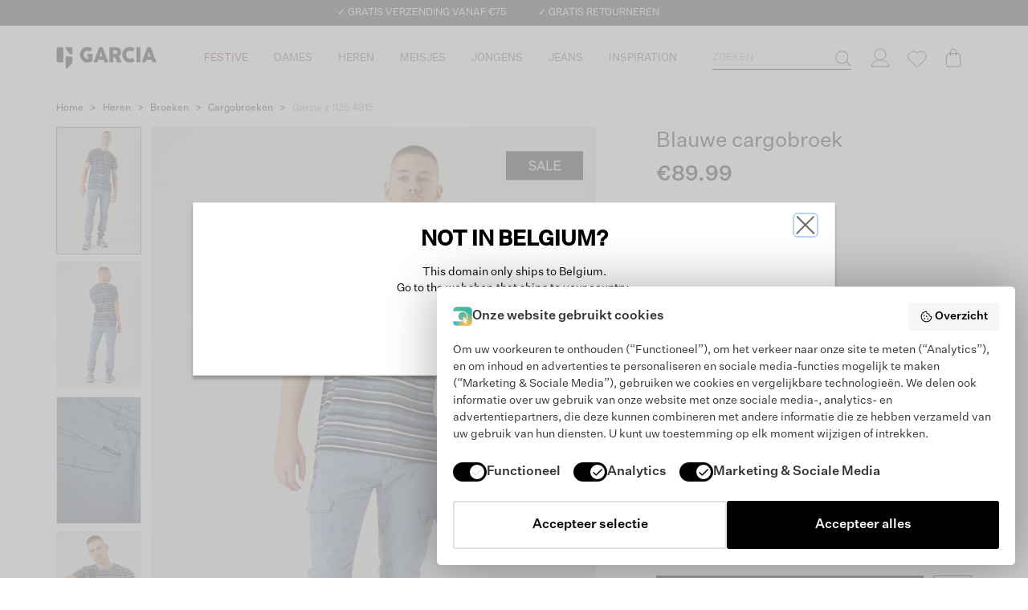

--- FILE ---
content_type: text/html; charset=utf-8
request_url: https://www.wearegarcia.be/heren/broeken/cargobroeken/blauwe-cargobroek/garcia-z-1125-4815
body_size: 34374
content:
<!DOCTYPE html><html lang="nl"><head><meta charSet="utf-8"/><script type="application/ld+json">{&quot;@context&quot;:&quot;https://schema.org&quot;,&quot;@type&quot;:&quot;BreadcrumbList&quot;,&quot;itemListElement&quot;:[{&quot;@type&quot;:&quot;ListItem&quot;,&quot;position&quot;:1,&quot;name&quot;:&quot;Home&quot;,&quot;item&quot;:&quot;https://www.wearegarcia.be/&quot;},{&quot;@type&quot;:&quot;ListItem&quot;,&quot;position&quot;:2,&quot;name&quot;:&quot;heren&quot;,&quot;item&quot;:&quot;https://www.wearegarcia.be/heren/&quot;},{&quot;@type&quot;:&quot;ListItem&quot;,&quot;position&quot;:3,&quot;name&quot;:&quot;broeken&quot;,&quot;item&quot;:&quot;https://www.wearegarcia.be/heren/broeken/&quot;},{&quot;@type&quot;:&quot;ListItem&quot;,&quot;position&quot;:4,&quot;name&quot;:&quot;cargobroeken&quot;,&quot;item&quot;:&quot;https://www.wearegarcia.be/heren/broeken/cargobroeken/&quot;},{&quot;@type&quot;:&quot;ListItem&quot;,&quot;position&quot;:5,&quot;name&quot;:&quot;garcia-z-1125-4815&quot;,&quot;item&quot;:&quot;https://www.wearegarcia.be/heren/broeken/cargobroeken/blauwe-cargobroek/garcia-z-1125-4815/&quot;}]}</script><link rel="apple-touch-icon" sizes="180x180" href="/apple-touch-icon.png"/><link rel="icon" type="image/png" sizes="32x32" href="/favicon-32x32.png"/><link rel="icon" type="image/png" sizes="16x16" href="/favicon-16x16.png"/><link rel="manifest" href="/site.webmanifest"/><title>Blauwe cargobroek | GARCIA</title><link rel="alternate" href="https://www.wearegarcia.com/men/trousers/cargo-trousers/blue-cargo-trousers/garcia-z-1125-4815" hrefLang="en-US"/><link rel="alternate" href="https://www.wearegarcia.de/herren/hosen/cargohosen/blaue-cargohose/garcia-z-1125-4815" hrefLang="de-DE"/><link rel="alternate" href="https://www.wearegarcia.be/heren/broeken/cargobroeken/blauwe-cargobroek/garcia-z-1125-4815" hrefLang="nl-BE"/><link rel="alternate" href="https://www.wearegarcia.nl/heren/broeken/cargobroeken/blauwe-cargobroek/garcia-z-1125-4815" hrefLang="nl-NL"/><link rel="alternate" href="https://www.wearegarcia.fr/homme/pantalons/pantalons-cargo/pantalon-cargo-bleu/garcia-z-1125-4815" hrefLang="fr-FR"/><link rel="canonical" href="https://www.wearegarcia.be/heren/broeken/cargobroeken/blauwe-cargobroek/garcia-z-1125-4815"/><meta name="google-site-verification" content="RgV_dLBfrdow6Huobrd49r1t5chlgg2IuqBmdy-o_i4"/><meta name="viewport" content="width=device-width, initial-scale=1, maximum-scale=1"/><meta name="description" content="Klassieke cargobroek. Geef je outfit een stoer karakter met deze cargobroek. Deze broek heeft een slim fit, een slim waist en elastische boorden om de enkels. Daarnaast heeft deze broek een rits- en knoopsluiting. Dit item is gemaakt van 98% katoen en 2% elastaan.&lt;br&gt;&lt;br&gt;Better Cotton is een initiatief dat zich wereldwijd inzet voor betere omstandigheden in de katoenindustrie.&lt;"/><meta name="robots" content="index, follow"/><meta property="og:title" content="Blauwe cargobroek"/><meta property="og:site_name" content="Garcia"/><meta property="og:image" content="https://jogimages.s3.amazonaws.com/v2/242080/z1125-4815-onmodel-front-1000-a23d0c98.jpg"/><meta property="og:description" content="Klassieke cargobroek. Geef je outfit een stoer karakter met deze cargobroek. Deze broek heeft een slim fit, een slim waist en elastische boorden om de enkels. Daarnaast heeft deze broek een rits- en knoopsluiting. Dit item is gemaakt van 98% katoen en 2% elastaan.&lt;br&gt;&lt;br&gt;Better Cotton is een initiatief dat zich wereldwijd inzet voor betere omstandigheden in de katoenindustrie.&lt;"/><meta property="og:type" content="website"/><meta property="og:logo" content="https://images.prismic.io/garcia-production/aMpgNGGNHVfTPTU6_logo-garcia.png?auto=format,compress"/><meta property="og:url" content="https://www.wearegarcia.be/heren/broeken/cargobroeken/blauwe-cargobroek/garcia-z-1125-4815"/><meta name="twitter:card" content="summary_large_image"/><meta name="twitter:image" content="https://jogimages.s3.amazonaws.com/v2/242080/z1125-4815-onmodel-front-1000-a23d0c98.jpg"/><meta name="twitter:title" content="Blauwe cargobroek"/><meta name="twitter:description" content="Klassieke cargobroek. Geef je outfit een stoer karakter met deze cargobroek. Deze broek heeft een slim fit, een slim waist en elastische boorden om de enkels. Daarnaast heeft deze broek een rits- en knoopsluiting. Dit item is gemaakt van 98% katoen en 2% elastaan.&lt;br&gt;&lt;br&gt;Better Cotton is een initiatief dat zich wereldwijd inzet voor betere omstandigheden in de katoenindustrie.&lt;"/><link rel="preconnect" href="https://jogimages.s3.amazonaws.com" crossorigin="anonymous"/><link rel="preconnect" href="https://images.prismic.io" crossorigin="anonymous"/><link rel="preconnect" href="https://garcia-production.prismic.io" crossorigin="anonymous"/><link rel="preconnect" href="https://garcia-production.cdn.prismic.io" crossorigin="anonymous"/><meta name="next-head-count" content="32"/><link data-next-font="" rel="preconnect" href="/" crossorigin="anonymous"/><link rel="preload" href="/_next/static/css/33eb1df36c0d2d15.css" as="style"/><link rel="stylesheet" href="/_next/static/css/33eb1df36c0d2d15.css" data-n-g=""/><link rel="preload" href="/_next/static/css/f2555a0e5e3d4709.css" as="style"/><link rel="stylesheet" href="/_next/static/css/f2555a0e5e3d4709.css" data-n-p=""/><noscript data-n-css=""></noscript><script defer="" nomodule="" src="/_next/static/chunks/polyfills-c67a75d1b6f99dc8.js"></script><script src="/_next/static/chunks/webpack-873d0982f64efed1.js" defer=""></script><script src="/_next/static/chunks/framework-8615d112e0c37080.js" defer=""></script><script src="/_next/static/chunks/main-aea9ffb077909582.js" defer=""></script><script src="/_next/static/chunks/pages/_app-6758915934778098.js" defer=""></script><script src="/_next/static/chunks/794-cbae3bfedc0333e1.js" defer=""></script><script src="/_next/static/chunks/67-569126d41f0e2a2f.js" defer=""></script><script src="/_next/static/chunks/140-4779d9d831afeb1b.js" defer=""></script><script src="/_next/static/chunks/476-2f23007a7a3c1f09.js" defer=""></script><script src="/_next/static/chunks/815-b26ffbf2ce3925ce.js" defer=""></script><script src="/_next/static/chunks/91-02bd4189cd3b5f37.js" defer=""></script><script src="/_next/static/chunks/792-6a69ac095315d16a.js" defer=""></script><script src="/_next/static/chunks/85-2931a42aa1846cec.js" defer=""></script><script src="/_next/static/chunks/556-36ef895768975662.js" defer=""></script><script src="/_next/static/chunks/333-6716474bfe3a97e4.js" defer=""></script><script src="/_next/static/chunks/pages/%5B...slug%5D-0bec3f866e6539a5.js" defer=""></script><script src="/_next/static/2K_VVh1Yutt18BSfxl44v/_buildManifest.js" defer=""></script><script src="/_next/static/2K_VVh1Yutt18BSfxl44v/_ssgManifest.js" defer=""></script></head><body><div id="__next"><div class="sticky top-0 z-fixed w-full"><div class="relative z-[11] flex h-6 w-full items-center justify-center overflow-hidden bg-gray-dracula lg:h-auto lg:overflow-visible"><div class="block h-6 translate-y-[var(--y-scroll)] no-underline transition-transform duration-300 ease-out lg:flex lg:h-auto lg:translate-y-0 lg:space-x-10 lg:py-2" style="--y-scroll:-0%"><div class="flex h-6 items-center justify-center lg:h-auto"><a class="uspIcon truncate text-xs uppercase text-white no-underline" href="/service/verzending">✓ GRATIS VERZENDING VANAF €75</a></div><div class="flex h-6 items-center justify-center lg:h-auto"><a class="uspIcon truncate text-xs uppercase text-white no-underline" href="/service/ruilen-en-retourneren">✓ GRATIS RETOURNEREN</a></div><div class="flex h-6 items-center justify-center lg:h-auto"><div class="pointer-events-none scale-75 text-sm lg:pointer-events-auto lg:-m-3.75 lg:scale-100 lg:text-xs"><etrusted-widget id="trustedShop" data-etrusted-widget-id="wdg-ce55729c-48cc-4d47-ba59-fb053b97be1e"></etrusted-widget></div></div></div></div><div class="relative w-full bg-white"><div class="mx-auto w-full max-w-full lg:max-w-[960px] xl:max-w-[1140px] 2xl:max-w-[1400px]"><div class="grid grid-cols-[auto,1fr,auto,auto] grid-rows-[60px,40px] lg:grid-rows-[80px]"><div class="flex items-center justify-center lg:hidden"><button type="button" aria-haspopup="dialog" aria-expanded="false" aria-controls="radix-:Rd39d6:" data-state="closed" aria-label="Menu"><span class="flex w-14 items-center justify-center"><svg xmlns="http://www.w3.org/2000/svg" width="24" height="18" viewBox="0 0 24 18" fill="none" class="text-gray-icon"><path d="M0 1H24M0 9H24M0 17H24" stroke="currentColor" stroke-linecap="round"></path></svg></span></button></div><div class="lg:w-31.5 col-start-2 w-[125px] lg:col-start-1"><div class="relative flex h-full items-center justify-center lg:justify-start"><img alt="Garcia logo" loading="lazy" width="1430" height="314" decoding="async" data-nimg="1" class="mt-1 h-7.5 w-full max-w-[125px] lg:mt-0 lg:h-auto" style="color:transparent" srcSet="https://images.prismic.io/garcia-production/ZWM4NTgwMmYtN2ZmMi00YzczLTgyMjgtZDJmOWJjNDZkN2Jj_74538281-e390-4ee5-ad56-4bd8617466e6_logo-garcia.png?auto=compress%2Cformat&amp;fit=max&amp;w=1920 1x, https://images.prismic.io/garcia-production/ZWM4NTgwMmYtN2ZmMi00YzczLTgyMjgtZDJmOWJjNDZkN2Jj_74538281-e390-4ee5-ad56-4bd8617466e6_logo-garcia.png?auto=compress%2Cformat&amp;fit=max&amp;w=3840 2x" src="https://images.prismic.io/garcia-production/ZWM4NTgwMmYtN2ZmMi00YzczLTgyMjgtZDJmOWJjNDZkN2Jj_74538281-e390-4ee5-ad56-4bd8617466e6_logo-garcia.png?auto=compress%2Cformat&amp;fit=max&amp;w=3840"/><a class="absolute inset-0" aria-label="Garcia" href="/"></a></div></div><div class="ml-4 hidden lg:block"><nav aria-label="Main" data-orientation="horizontal" dir="ltr" data-slot="navigation-menu" class="w-full text-gray-base" data-viewport="true"><div style="position:relative"><ul data-orientation="horizontal" data-slot="navigation-menu-list" class="group flex flex-1 list-none items-center justify-center" dir="ltr"><li data-slot="navigation-menu-item" class=""><a class="group/link relative flex cursor-pointer items-center justify-center text-center uppercase text-gray-base h-20 text-13 no-underline decoration-2 hover:underline" style="--text-color:#701C1C" data-slot="navigation-menu-link" data-radix-collection-item="" href="/holiday-selections"><div class="px-4 text-[var(--text-color)]"><div class="mb-0"><p>FESTIVE</p></div></div></a><div id="radix-:Rt39d6:-content-aS1uhxIAACQA8T2H" aria-labelledby="radix-:Rt39d6:-trigger-aS1uhxIAACQA8T2H" data-orientation="horizontal" data-state="closed" data-slot="navigation-menu-content" class="hidden data-[state=open]:block" style="pointer-events:none" dir="ltr"><div class="flex p-5"></div></div></li><li data-slot="navigation-menu-item" class=""><button id="radix-:Rt39d6:-trigger-ZIcrQREAACQAsCZw" data-state="closed" aria-expanded="false" aria-controls="radix-:Rt39d6:-content-ZIcrQREAACQAsCZw" data-slot="navigation-menu-trigger" class="group" data-radix-collection-item=""><a class="group/link relative flex cursor-pointer items-center justify-center text-center uppercase text-gray-base h-20 text-13 no-underline decoration-2 hover:underline" style="--text-color:inherit" data-slot="navigation-menu-link" data-radix-collection-item="" href="/dames"><div class="px-4 text-[var(--text-color)]"><span class="absolute left-1/2 top-full z-20 h-4 w-4 -translate-x-1/2 -translate-y-1/2 rotate-45 border border-b-0 border-r-0 border-gray-light bg-white group-data-[state=closed]:hidden"></span><div class="mb-0"><p>Dames</p></div></div></a></button><div id="radix-:Rt39d6:-content-ZIcrQREAACQAsCZw" aria-labelledby="radix-:Rt39d6:-trigger-ZIcrQREAACQAsCZw" data-orientation="horizontal" data-state="closed" data-slot="navigation-menu-content" class="hidden data-[state=open]:block" style="pointer-events:none" dir="ltr"><div class="flex p-5"><div class="flex-1"><div class="flex items-center leading-5" style="--text-color:inherit"><div class="text-13 font-bold text-[var(--text-color)] no-underline group-hover/link:underline"><div class="mb-0"><p>POPULAIR</p></div></div></div><div class="mt-2.5 space-y-3"><a class="group/link flex items-center" style="--text-color:inherit" data-slot="navigation-menu-link" data-radix-collection-item="" href="/holiday-selections/dames"><div class="text-13 leading-5 text-[var(--text-color)] no-underline group-hover/link:underline"><div class="mb-0"><p>Festive</p></div></div><span class="ml-2 flex items-center justify-center bg-[var(--bg-color)] px-1 text-center text-[var(--text-color)] text-10" style="--text-color:#FFFFFF;--bg-color:#701C1C">Nieuw</span></a><a class="group/link flex items-center" style="--text-color:inherit" data-slot="navigation-menu-link" data-radix-collection-item="" href="/new-arrivals/dames"><div class="text-13 leading-5 text-[var(--text-color)] no-underline group-hover/link:underline"><div class="mb-0"><p>New collection</p></div></div></a><a class="group/link flex items-center" style="--text-color:inherit" data-slot="navigation-menu-link" data-radix-collection-item="" href="/basics/dames"><div class="text-13 leading-5 text-[var(--text-color)] no-underline group-hover/link:underline"><div class="mb-0"><p>Outerwear</p></div></div></a><a class="group/link flex items-center" style="--text-color:inherit" data-slot="navigation-menu-link" data-radix-collection-item="" href="/dames/co-ords"><div class="text-13 leading-5 text-[var(--text-color)] no-underline group-hover/link:underline"><div class="mb-0"><p>Co-ord sets</p></div></div></a><a class="group/link flex items-center" style="--text-color:#B21916" data-slot="navigation-menu-link" data-radix-collection-item="" href="/sale/dames"><div class="text-13 leading-5 text-[var(--text-color)] no-underline group-hover/link:underline"><div class="mb-0"><p>PRE-SALE</p></div></div></a></div></div><div class="flex-1"><div class="flex items-center leading-5" style="--text-color:inherit"><div class="text-13 font-bold text-[var(--text-color)] no-underline group-hover/link:underline"><div class="mb-0"><p>KLEDING</p></div></div></div><div class="mt-2.5 space-y-3"><a class="group/link flex items-center" style="--text-color:inherit" data-slot="navigation-menu-link" data-radix-collection-item="" href="/kleding/dameskleding"><div class="text-13 leading-5 text-[var(--text-color)] no-underline group-hover/link:underline"><div class="mb-0"><p>Bekijk alles</p></div></div></a><a class="group/link flex items-center" style="--text-color:inherit" data-slot="navigation-menu-link" data-radix-collection-item="" href="/dames/jassen-en-jacks/jassen"><div class="text-13 leading-5 text-[var(--text-color)] no-underline group-hover/link:underline"><div class="mb-0"><p>Jassen &amp; Jacks</p></div></div><span class="ml-2 flex items-center justify-center bg-[var(--bg-color)] px-1 text-center text-[var(--text-color)] text-10" style="--text-color:#FFFFFF;--bg-color:#927F68">Outerwear Edit</span></a><a class="group/link flex items-center" style="--text-color:inherit" data-slot="navigation-menu-link" data-radix-collection-item="" href="/dames/jeans"><div class="text-13 leading-5 text-[var(--text-color)] no-underline group-hover/link:underline"><div class="mb-0"><p>Jeans</p></div></div></a><a class="group/link flex items-center" style="--text-color:inherit" data-slot="navigation-menu-link" data-radix-collection-item="" href="/dames/truien-en-vesten"><div class="text-13 leading-5 text-[var(--text-color)] no-underline group-hover/link:underline"><div class="mb-0"><p>Truien &amp; Vesten</p></div></div></a><a class="group/link flex items-center" href="https://www.wearegarcia.nl/dames/t-shirts-en-tops/longsleeves" style="--text-color:inherit" data-slot="navigation-menu-link" data-radix-collection-item=""><div class="text-13 leading-5 text-[var(--text-color)] no-underline group-hover/link:underline"><div class="mb-0"><p>Longsleeves</p></div></div></a><a class="group/link flex items-center" style="--text-color:inherit" data-slot="navigation-menu-link" data-radix-collection-item="" href="/dames/sweaters-en-hoodies"><div class="text-13 leading-5 text-[var(--text-color)] no-underline group-hover/link:underline"><div class="mb-0"><p>Sweaters &amp; Hoodies</p></div></div></a><a class="group/link flex items-center" style="--text-color:inherit" data-slot="navigation-menu-link" data-radix-collection-item="" href="/dames/broeken"><div class="text-13 leading-5 text-[var(--text-color)] no-underline group-hover/link:underline"><div class="mb-0"><p>Broeken</p></div></div></a></div></div><div class="flex-1"><div class="flex items-center leading-5" style="--text-color:#FFFFFF"><div class="text-13 font-bold text-[var(--text-color)] no-underline group-hover/link:underline"><div class="mb-0"><p>.</p></div></div></div><div class="mt-2.5 space-y-3"><a class="group/link flex items-center" style="--text-color:inherit" data-slot="navigation-menu-link" data-radix-collection-item="" href="/dames/blouses"><div class="text-13 leading-5 text-[var(--text-color)] no-underline group-hover/link:underline"><div class="mb-0"><p>Blouses</p></div></div></a><a class="group/link flex items-center" style="--text-color:inherit" data-slot="navigation-menu-link" data-radix-collection-item="" href="/dames/t-shirts-en-tops"><div class="text-13 leading-5 text-[var(--text-color)] no-underline group-hover/link:underline"><div class="mb-0"><p>T-Shirts &amp; Tops</p></div></div></a><a class="group/link flex items-center" style="--text-color:inherit" data-slot="navigation-menu-link" data-radix-collection-item="" href="/dames/jurken-en-jumpsuits"><div class="text-13 leading-5 text-[var(--text-color)] no-underline group-hover/link:underline"><div class="mb-0"><p>Jurken &amp; Jumpsuits</p></div></div></a><a class="group/link flex items-center" style="--text-color:inherit" data-slot="navigation-menu-link" data-radix-collection-item="" href="/dames/rokken"><div class="text-13 leading-5 text-[var(--text-color)] no-underline group-hover/link:underline"><div class="mb-0"><p>Rokken</p></div></div></a><a class="group/link flex items-center" style="--text-color:inherit" data-slot="navigation-menu-link" data-radix-collection-item="" href="/dames/shorts"><div class="text-13 leading-5 text-[var(--text-color)] no-underline group-hover/link:underline"><div class="mb-0"><p>Shorts</p></div></div></a><a class="group/link flex items-center" style="--text-color:inherit" data-slot="navigation-menu-link" data-radix-collection-item="" href="/dames/accessoires"><div class="text-13 leading-5 text-[var(--text-color)] no-underline group-hover/link:underline"><div class="mb-0"><p>Accessoires</p></div></div></a></div></div><a class="group/link flex-1" aria-label="Category navigation banner" data-slot="navigation-menu-link" data-radix-collection-item="" href="/holiday-selections/dames"><img alt="" loading="lazy" width="300" height="300" decoding="async" data-nimg="1" class="" style="color:transparent" srcSet="https://images.prismic.io/garcia-production/aS1vznNYClf9noPz_Webshopfly-outwomen800x800.jpg?auto=format%2Ccompress&amp;fit=max&amp;w=384 1x, https://images.prismic.io/garcia-production/aS1vznNYClf9noPz_Webshopfly-outwomen800x800.jpg?auto=format%2Ccompress&amp;fit=max&amp;w=640 2x" src="https://images.prismic.io/garcia-production/aS1vznNYClf9noPz_Webshopfly-outwomen800x800.jpg?auto=format%2Ccompress&amp;fit=max&amp;w=640"/></a></div></div></li><li data-slot="navigation-menu-item" class=""><button id="radix-:Rt39d6:-trigger-ZIcfBBEAACUAr-8X" data-state="closed" aria-expanded="false" aria-controls="radix-:Rt39d6:-content-ZIcfBBEAACUAr-8X" data-slot="navigation-menu-trigger" class="group" data-radix-collection-item=""><a class="group/link relative flex cursor-pointer items-center justify-center text-center uppercase text-gray-base h-20 text-13 no-underline decoration-2 hover:underline" style="--text-color:inherit" data-slot="navigation-menu-link" data-radix-collection-item="" href="/heren"><div class="px-4 text-[var(--text-color)]"><span class="absolute left-1/2 top-full z-20 h-4 w-4 -translate-x-1/2 -translate-y-1/2 rotate-45 border border-b-0 border-r-0 border-gray-light bg-white group-data-[state=closed]:hidden"></span><div class="mb-0"><p>HEREN</p></div></div></a></button><div id="radix-:Rt39d6:-content-ZIcfBBEAACUAr-8X" aria-labelledby="radix-:Rt39d6:-trigger-ZIcfBBEAACUAr-8X" data-orientation="horizontal" data-state="closed" data-slot="navigation-menu-content" class="hidden data-[state=open]:block" style="pointer-events:none" dir="ltr"><div class="flex p-5"><div class="flex-1"><div class="flex items-center leading-5" style="--text-color:inherit"><div class="text-13 font-bold text-[var(--text-color)] no-underline group-hover/link:underline"><div class="mb-0"><p>POPULAIR</p></div></div></div><div class="mt-2.5 space-y-3"><a class="group/link flex items-center" style="--text-color:inherit" data-slot="navigation-menu-link" data-radix-collection-item="" href="/holiday-selections/heren"><div class="text-13 leading-5 text-[var(--text-color)] no-underline group-hover/link:underline"><div class="mb-0"><p>Festive</p></div></div><span class="ml-2 flex items-center justify-center bg-[var(--bg-color)] px-1 text-center text-[var(--text-color)] text-10" style="--text-color:#FFFFFF;--bg-color:#701C1C">Nieuw</span></a><a class="group/link flex items-center" style="--text-color:inherit" data-slot="navigation-menu-link" data-radix-collection-item="" href="/new-arrivals/heren"><div class="text-13 leading-5 text-[var(--text-color)] no-underline group-hover/link:underline"><div class="mb-0"><p>New collection</p></div></div></a><a class="group/link flex items-center" style="--text-color:inherit" data-slot="navigation-menu-link" data-radix-collection-item="" href="/heren/jassen-en-jacks/jassen"><div class="text-13 leading-5 text-[var(--text-color)] no-underline group-hover/link:underline"><div class="mb-0"><p>Outerwear</p></div></div></a><a class="group/link flex items-center" style="--text-color:inherit" data-slot="navigation-menu-link" data-radix-collection-item="" href="/basics/heren"><div class="text-13 leading-5 text-[var(--text-color)] no-underline group-hover/link:underline"><div class="mb-0"><p>Basics</p></div></div></a><a class="group/link flex items-center" style="--text-color:#B21916" data-slot="navigation-menu-link" data-radix-collection-item="" href="/sale/heren"><div class="text-13 leading-5 text-[var(--text-color)] no-underline group-hover/link:underline"><div class="mb-0"><p>PRE-SALE</p></div></div></a></div></div><div class="flex-1"><div class="flex items-center leading-5" style="--text-color:inherit"><div class="text-13 font-bold text-[var(--text-color)] no-underline group-hover/link:underline"><div class="mb-0"><p>KLEDING</p></div></div></div><div class="mt-2.5 space-y-3"><a class="group/link flex items-center" style="--text-color:inherit" data-slot="navigation-menu-link" data-radix-collection-item="" href="/kleding/herenkleding"><div class="text-13 leading-5 text-[var(--text-color)] no-underline group-hover/link:underline"><div class="mb-0"><p>Bekijk alles</p></div></div></a><a class="group/link flex items-center" style="--text-color:inherit" data-slot="navigation-menu-link" data-radix-collection-item="" href="/heren/jassen-en-jacks/jassen"><div class="text-13 leading-5 text-[var(--text-color)] no-underline group-hover/link:underline"><div class="mb-0"><p>Jassen &amp; Jacks</p></div></div><span class="ml-2 flex items-center justify-center bg-[var(--bg-color)] px-1 text-center text-[var(--text-color)] text-10" style="--text-color:#FFFFFF;--bg-color:#927F68">Outerwear Edit</span></a><a class="group/link flex items-center" style="--text-color:inherit" data-slot="navigation-menu-link" data-radix-collection-item="" href="/heren/jeans"><div class="text-13 leading-5 text-[var(--text-color)] no-underline group-hover/link:underline"><div class="mb-0"><p>Jeans</p></div></div></a><a class="group/link flex items-center" style="--text-color:inherit" data-slot="navigation-menu-link" data-radix-collection-item="" href="/heren/truien-en-vesten"><div class="text-13 leading-5 text-[var(--text-color)] no-underline group-hover/link:underline"><div class="mb-0"><p>Truien &amp; Vesten</p></div></div></a><a class="group/link flex items-center" style="--text-color:inherit" data-slot="navigation-menu-link" data-radix-collection-item="" href="/heren/sweaters-en-hoodies"><div class="text-13 leading-5 text-[var(--text-color)] no-underline group-hover/link:underline"><div class="mb-0"><p>Sweaters &amp; Hoodies</p></div></div></a><a class="group/link flex items-center" style="--text-color:inherit" data-slot="navigation-menu-link" data-radix-collection-item="" href="/heren/broeken"><div class="text-13 leading-5 text-[var(--text-color)] no-underline group-hover/link:underline"><div class="mb-0"><p>Broeken</p></div></div></a></div></div><div class="flex-1"><div class="flex items-center leading-5" style="--text-color:#FFFFFF"><div class="text-13 font-bold text-[var(--text-color)] no-underline group-hover/link:underline"><div class="mb-0"><p>.</p></div></div></div><div class="mt-2.5 space-y-3"><a class="group/link flex items-center" style="--text-color:inherit" data-slot="navigation-menu-link" data-radix-collection-item="" href="/heren/overhemden"><div class="text-13 leading-5 text-[var(--text-color)] no-underline group-hover/link:underline"><div class="mb-0"><p>Overhemden</p></div></div></a><a class="group/link flex items-center" href=" /heren/t-shirts-en-polos" style="--text-color:inherit" data-slot="navigation-menu-link" data-radix-collection-item=""><div class="text-13 leading-5 text-[var(--text-color)] no-underline group-hover/link:underline"><div class="mb-0"><p>T-Shirts &amp; Polo&#39;s</p></div></div></a><a class="group/link flex items-center" style="--text-color:inherit" data-slot="navigation-menu-link" data-radix-collection-item="" href="/heren/shorts"><div class="text-13 leading-5 text-[var(--text-color)] no-underline group-hover/link:underline"><div class="mb-0"><p>Shorts</p></div></div></a><a class="group/link flex items-center" style="--text-color:inherit" data-slot="navigation-menu-link" data-radix-collection-item="" href="/heren/boxershorts"><div class="text-13 leading-5 text-[var(--text-color)] no-underline group-hover/link:underline"><div class="mb-0"><p>Boxershorts</p></div></div></a><a class="group/link flex items-center" style="--text-color:inherit" data-slot="navigation-menu-link" data-radix-collection-item="" href="/heren/accessoires"><div class="text-13 leading-5 text-[var(--text-color)] no-underline group-hover/link:underline"><div class="mb-0"><p>Accessoires</p></div></div></a></div></div><a class="group/link flex-1" aria-label="Category navigation banner" data-slot="navigation-menu-link" data-radix-collection-item="" href="/holiday-selections/heren"><img alt="" loading="lazy" width="300" height="300" decoding="async" data-nimg="1" class="" style="color:transparent" srcSet="https://images.prismic.io/garcia-production/aS1wRXNYClf9noQS_Webshopfly-outmen800x800.jpg?auto=format%2Ccompress&amp;fit=max&amp;w=384 1x, https://images.prismic.io/garcia-production/aS1wRXNYClf9noQS_Webshopfly-outmen800x800.jpg?auto=format%2Ccompress&amp;fit=max&amp;w=640 2x" src="https://images.prismic.io/garcia-production/aS1wRXNYClf9noQS_Webshopfly-outmen800x800.jpg?auto=format%2Ccompress&amp;fit=max&amp;w=640"/></a></div></div></li><li data-slot="navigation-menu-item" class=""><button id="radix-:Rt39d6:-trigger-ZIceVREAACUAr-v7" data-state="closed" aria-expanded="false" aria-controls="radix-:Rt39d6:-content-ZIceVREAACUAr-v7" data-slot="navigation-menu-trigger" class="group" data-radix-collection-item=""><a class="group/link relative flex cursor-pointer items-center justify-center text-center uppercase text-gray-base h-20 text-13 no-underline decoration-2 hover:underline" style="--text-color:inherit" data-slot="navigation-menu-link" data-radix-collection-item="" href="/meisjes"><div class="px-4 text-[var(--text-color)]"><span class="absolute left-1/2 top-full z-20 h-4 w-4 -translate-x-1/2 -translate-y-1/2 rotate-45 border border-b-0 border-r-0 border-gray-light bg-white group-data-[state=closed]:hidden"></span><div class="mb-0"><p>MEISJES</p></div></div></a></button><div id="radix-:Rt39d6:-content-ZIceVREAACUAr-v7" aria-labelledby="radix-:Rt39d6:-trigger-ZIceVREAACUAr-v7" data-orientation="horizontal" data-state="closed" data-slot="navigation-menu-content" class="hidden data-[state=open]:block" style="pointer-events:none" dir="ltr"><div class="flex p-5"><div class="flex-1"><div class="flex items-center leading-5" style="--text-color:inherit"><div class="text-13 font-bold text-[var(--text-color)] no-underline group-hover/link:underline"><div class="mb-0"><p>POPULAIR</p></div></div></div><div class="mt-2.5 space-y-3"><a class="group/link flex items-center" style="--text-color:inherit" data-slot="navigation-menu-link" data-radix-collection-item="" href="/teens-deal/meisjes"><div class="text-13 leading-5 text-[var(--text-color)] no-underline group-hover/link:underline"><div class="mb-0"><p>Jeans</p></div></div><span class="ml-2 flex items-center justify-center bg-[var(--bg-color)] px-1 text-center text-[var(--text-color)] text-10" style="--text-color:#FFFFFF;--bg-color:#1F2D46">2 voor €69</span></a><a class="group/link flex items-center" style="--text-color:inherit" data-slot="navigation-menu-link" data-radix-collection-item="" href="/new-arrivals/meisjes/teens"><div class="text-13 leading-5 text-[var(--text-color)] no-underline group-hover/link:underline"><div class="mb-0"><p>New collection</p></div></div></a><a class="group/link flex items-center" style="--text-color:inherit" data-slot="navigation-menu-link" data-radix-collection-item="" href="/basics/meisjes"><div class="text-13 leading-5 text-[var(--text-color)] no-underline group-hover/link:underline"><div class="mb-0"><p>Basics</p></div></div></a><a class="group/link flex items-center" style="--text-color:#B21916" data-slot="navigation-menu-link" data-radix-collection-item="" href="/sale/meisjes"><div class="text-13 leading-5 text-[var(--text-color)] no-underline group-hover/link:underline"><div class="mb-0"><p>PRE-SALE</p></div></div></a></div></div><div class="flex-1"><div class="flex items-center leading-5" style="--text-color:inherit"><div class="text-13 font-bold text-[var(--text-color)] no-underline group-hover/link:underline"><div class="mb-0"><p>TEENS (128-176)</p></div></div></div><div class="mt-2.5 space-y-3"><a class="group/link flex items-center" style="--text-color:inherit" data-slot="navigation-menu-link" data-radix-collection-item="" href="/kleding/meisjeskleding/teens"><div class="text-13 leading-5 text-[var(--text-color)] no-underline group-hover/link:underline"><div class="mb-0"><p>Bekijk alles</p></div></div></a><a class="group/link flex items-center" style="--text-color:inherit" data-slot="navigation-menu-link" data-radix-collection-item="" href="/meisjes/teens/jassen-en-jacks"><div class="text-13 leading-5 text-[var(--text-color)] no-underline group-hover/link:underline"><div class="mb-0"><p>Jassen &amp; Jacks</p></div></div><span class="ml-2 flex items-center justify-center bg-[var(--bg-color)] px-1 text-center text-[var(--text-color)] text-10" style="--text-color:#FFFFFF;--bg-color:#927F68">Outerwear Edit</span></a><a class="group/link flex items-center" style="--text-color:inherit" data-slot="navigation-menu-link" data-radix-collection-item="" href="/meisjes/teens/jeans"><div class="text-13 leading-5 text-[var(--text-color)] no-underline group-hover/link:underline"><div class="mb-0"><p>Jeans</p></div></div></a><a class="group/link flex items-center" style="--text-color:inherit" data-slot="navigation-menu-link" data-radix-collection-item="" href="/meisjes/teens/truien-en-vesten"><div class="text-13 leading-5 text-[var(--text-color)] no-underline group-hover/link:underline"><div class="mb-0"><p>Truien &amp; Vesten</p></div></div></a><a class="group/link flex items-center" style="--text-color:inherit" data-slot="navigation-menu-link" data-radix-collection-item="" href="/meisjes/teens/sweaters-en-hoodies"><div class="text-13 leading-5 text-[var(--text-color)] no-underline group-hover/link:underline"><div class="mb-0"><p>Sweaters &amp; Hoodies</p></div></div></a><a class="group/link flex items-center" style="--text-color:inherit" data-slot="navigation-menu-link" data-radix-collection-item="" href="/meisjes/teens/t-shirts-en-tops/longsleeves"><div class="text-13 leading-5 text-[var(--text-color)] no-underline group-hover/link:underline"><div class="mb-0"><p>Longsleeves</p></div></div></a><a class="group/link flex items-center" style="--text-color:inherit" data-slot="navigation-menu-link" data-radix-collection-item="" href="/meisjes/teens/broeken"><div class="text-13 leading-5 text-[var(--text-color)] no-underline group-hover/link:underline"><div class="mb-0"><p>Broeken</p></div></div></a><a class="group/link flex items-center" style="--text-color:inherit" data-slot="navigation-menu-link" data-radix-collection-item="" href="/meisjes/teens/blouses"><div class="text-13 leading-5 text-[var(--text-color)] no-underline group-hover/link:underline"><div class="mb-0"><p>Blouses</p></div></div></a><a class="group/link flex items-center" style="--text-color:inherit" data-slot="navigation-menu-link" data-radix-collection-item="" href="/meisjes/teens/t-shirts-en-tops"><div class="text-13 leading-5 text-[var(--text-color)] no-underline group-hover/link:underline"><div class="mb-0"><p>T-Shirts &amp; Tops</p></div></div></a><a class="group/link flex items-center" style="--text-color:inherit" data-slot="navigation-menu-link" data-radix-collection-item="" href="/meisjes/teens/jurken-en-jumpsuits"><div class="text-13 leading-5 text-[var(--text-color)] no-underline group-hover/link:underline"><div class="mb-0"><p>Jurken</p></div></div></a><a class="group/link flex items-center" style="--text-color:inherit" data-slot="navigation-menu-link" data-radix-collection-item="" href="/meisjes/teens/rokken"><div class="text-13 leading-5 text-[var(--text-color)] no-underline group-hover/link:underline"><div class="mb-0"><p>Rokken</p></div></div></a><a class="group/link flex items-center" style="--text-color:inherit" data-slot="navigation-menu-link" data-radix-collection-item="" href="/meisjes/teens/shorts"><div class="text-13 leading-5 text-[var(--text-color)] no-underline group-hover/link:underline"><div class="mb-0"><p>Shorts</p></div></div></a><a class="group/link flex items-center" href="//meisjes/teens/accessoires" style="--text-color:inherit" data-slot="navigation-menu-link" data-radix-collection-item=""><div class="text-13 leading-5 text-[var(--text-color)] no-underline group-hover/link:underline"><div class="mb-0"><p>Accessoires</p></div></div></a></div></div><div class="flex-1"><div class="flex items-center leading-5" style="--text-color:inherit"><div class="text-13 font-bold text-[var(--text-color)] no-underline group-hover/link:underline"><div class="mb-0"><p>KIDS (92-134) </p></div></div></div><div class="mt-2.5 space-y-3"><a class="group/link flex items-center" style="--text-color:inherit" data-slot="navigation-menu-link" data-radix-collection-item="" href="/kleding/meisjeskleding/kids"><div class="text-13 leading-5 text-[var(--text-color)] no-underline group-hover/link:underline"><div class="mb-0"><p>Bekijk alles</p></div></div></a><a class="group/link flex items-center" style="--text-color:inherit" data-slot="navigation-menu-link" data-radix-collection-item="" href="/meisjes/kids/jassen-en-jacks"><div class="text-13 leading-5 text-[var(--text-color)] no-underline group-hover/link:underline"><div class="mb-0"><p>Jassen &amp; Jacks</p></div></div><span class="ml-2 flex items-center justify-center bg-[var(--bg-color)] px-1 text-center text-[var(--text-color)] text-10" style="--text-color:#FFFFFF;--bg-color:#927F68">Outerwear Edit</span></a><a class="group/link flex items-center" style="--text-color:inherit" data-slot="navigation-menu-link" data-radix-collection-item="" href="/meisjes/kids/jeans"><div class="text-13 leading-5 text-[var(--text-color)] no-underline group-hover/link:underline"><div class="mb-0"><p>Jeans</p></div></div></a><a class="group/link flex items-center" style="--text-color:inherit" data-slot="navigation-menu-link" data-radix-collection-item="" href="/meisjes/kids/truien-en-vesten"><div class="text-13 leading-5 text-[var(--text-color)] no-underline group-hover/link:underline"><div class="mb-0"><p>Truien &amp; Vesten</p></div></div></a><a class="group/link flex items-center" style="--text-color:inherit" data-slot="navigation-menu-link" data-radix-collection-item="" href="/meisjes/kids/hoodies-en-sweaters"><div class="text-13 leading-5 text-[var(--text-color)] no-underline group-hover/link:underline"><div class="mb-0"><p>Sweaters &amp; Hoodies</p></div></div></a><a class="group/link flex items-center" style="--text-color:inherit" data-slot="navigation-menu-link" data-radix-collection-item="" href="/meisjes/kids/t-shirts-en-tops/longsleeves"><div class="text-13 leading-5 text-[var(--text-color)] no-underline group-hover/link:underline"><div class="mb-0"><p>Longsleeves</p></div></div></a><a class="group/link flex items-center" style="--text-color:inherit" data-slot="navigation-menu-link" data-radix-collection-item="" href="/kleding/meisjeskleding/kids/productcat_broeken-jeans"><div class="text-13 leading-5 text-[var(--text-color)] no-underline group-hover/link:underline"><div class="mb-0"><p>Broeken</p></div></div></a><a class="group/link flex items-center" style="--text-color:inherit" data-slot="navigation-menu-link" data-radix-collection-item="" href="/meisjes/kids/t-shirts-en-tops"><div class="text-13 leading-5 text-[var(--text-color)] no-underline group-hover/link:underline"><div class="mb-0"><p>T-Shirts &amp; Tops</p></div></div></a><a class="group/link flex items-center" style="--text-color:inherit" data-slot="navigation-menu-link" data-radix-collection-item="" href="/meisjes/kids/jurken-en-jumpsuits"><div class="text-13 leading-5 text-[var(--text-color)] no-underline group-hover/link:underline"><div class="mb-0"><p>Jurkjes</p></div></div></a><a class="group/link flex items-center" style="--text-color:inherit" data-slot="navigation-menu-link" data-radix-collection-item="" href="/meisjes/kids/rokken"><div class="text-13 leading-5 text-[var(--text-color)] no-underline group-hover/link:underline"><div class="mb-0"><p>Rokken</p></div></div></a><a class="group/link flex items-center" style="--text-color:inherit" data-slot="navigation-menu-link" data-radix-collection-item="" href="/meisjes/kids/shorts"><div class="text-13 leading-5 text-[var(--text-color)] no-underline group-hover/link:underline"><div class="mb-0"><p>Shorts</p></div></div></a><a class="group/link flex items-center" style="--text-color:inherit" data-slot="navigation-menu-link" data-radix-collection-item="" href="/meisjes/kids/accessoires"><div class="text-13 leading-5 text-[var(--text-color)] no-underline group-hover/link:underline"><div class="mb-0"><p>Accessoires</p></div></div></a></div></div><a class="group/link flex-1" aria-label="Category navigation banner" data-slot="navigation-menu-link" data-radix-collection-item="" href="/new-arrivals/meisjes/teens"><img alt="" loading="lazy" width="300" height="300" decoding="async" data-nimg="1" class="" style="color:transparent" srcSet="https://images.prismic.io/garcia-production/aS1wvnNYClf9noQq_Flyoutgirls-1-.jpg?auto=format%2Ccompress&amp;fit=max&amp;w=384 1x, https://images.prismic.io/garcia-production/aS1wvnNYClf9noQq_Flyoutgirls-1-.jpg?auto=format%2Ccompress&amp;fit=max&amp;w=640 2x" src="https://images.prismic.io/garcia-production/aS1wvnNYClf9noQq_Flyoutgirls-1-.jpg?auto=format%2Ccompress&amp;fit=max&amp;w=640"/></a></div></div></li><li data-slot="navigation-menu-item" class=""><button id="radix-:Rt39d6:-trigger-ZIcqeBEAACgAsCLX" data-state="closed" aria-expanded="false" aria-controls="radix-:Rt39d6:-content-ZIcqeBEAACgAsCLX" data-slot="navigation-menu-trigger" class="group" data-radix-collection-item=""><a class="group/link relative flex cursor-pointer items-center justify-center text-center uppercase text-gray-base h-20 text-13 no-underline decoration-2 hover:underline" style="--text-color:inherit" data-slot="navigation-menu-link" data-radix-collection-item="" href="/jongens"><div class="px-4 text-[var(--text-color)]"><span class="absolute left-1/2 top-full z-20 h-4 w-4 -translate-x-1/2 -translate-y-1/2 rotate-45 border border-b-0 border-r-0 border-gray-light bg-white group-data-[state=closed]:hidden"></span><div class="mb-0"><p>JONGENS</p></div></div></a></button><div id="radix-:Rt39d6:-content-ZIcqeBEAACgAsCLX" aria-labelledby="radix-:Rt39d6:-trigger-ZIcqeBEAACgAsCLX" data-orientation="horizontal" data-state="closed" data-slot="navigation-menu-content" class="hidden data-[state=open]:block" style="pointer-events:none" dir="ltr"><div class="flex p-5"><div class="flex-1"><div class="flex items-center leading-5" style="--text-color:inherit"><div class="text-13 font-bold text-[var(--text-color)] no-underline group-hover/link:underline"><div class="mb-0"><p>POPULAIR</p></div></div></div><div class="mt-2.5 space-y-3"><a class="group/link flex items-center" style="--text-color:inherit" data-slot="navigation-menu-link" data-radix-collection-item="" href="/teens-deal/jongens"><div class="text-13 leading-5 text-[var(--text-color)] no-underline group-hover/link:underline"><div class="mb-0"><p>Jeans</p></div></div><span class="ml-2 flex items-center justify-center bg-[var(--bg-color)] px-1 text-center text-[var(--text-color)] text-10" style="--text-color:#FFFFFF;--bg-color:#1F2D46">2 voor €69</span></a><a class="group/link flex items-center" style="--text-color:inherit" data-slot="navigation-menu-link" data-radix-collection-item="" href="/new-arrivals/jongens/teens"><div class="text-13 leading-5 text-[var(--text-color)] no-underline group-hover/link:underline"><div class="mb-0"><p>New collection</p></div></div></a><a class="group/link flex items-center" style="--text-color:inherit" data-slot="navigation-menu-link" data-radix-collection-item="" href="/basics/jongens"><div class="text-13 leading-5 text-[var(--text-color)] no-underline group-hover/link:underline"><div class="mb-0"><p>Basics</p></div></div></a><a class="group/link flex items-center" style="--text-color:#B21916" data-slot="navigation-menu-link" data-radix-collection-item="" href="/sale/jongens"><div class="text-13 leading-5 text-[var(--text-color)] no-underline group-hover/link:underline"><div class="mb-0"><p>PRE-SALE</p></div></div></a></div></div><div class="flex-1"><div class="flex items-center leading-5" style="--text-color:inherit"><div class="text-13 font-bold text-[var(--text-color)] no-underline group-hover/link:underline"><div class="mb-0"><p>TEENS (128-176)</p></div></div></div><div class="mt-2.5 space-y-3"><a class="group/link flex items-center" style="--text-color:inherit" data-slot="navigation-menu-link" data-radix-collection-item="" href="/kleding/jongenskleding/teens"><div class="text-13 leading-5 text-[var(--text-color)] no-underline group-hover/link:underline"><div class="mb-0"><p>Bekijk alles</p></div></div></a><a class="group/link flex items-center" style="--text-color:inherit" data-slot="navigation-menu-link" data-radix-collection-item="" href="/jongens/teens/jassen-en-jacks"><div class="text-13 leading-5 text-[var(--text-color)] no-underline group-hover/link:underline"><div class="mb-0"><p>Jassen &amp; Jacks</p></div></div><span class="ml-2 flex items-center justify-center bg-[var(--bg-color)] px-1 text-center text-[var(--text-color)] text-10" style="--text-color:#FFFFFF;--bg-color:#927F68">Outerwear Edit</span></a><a class="group/link flex items-center" style="--text-color:inherit" data-slot="navigation-menu-link" data-radix-collection-item="" href="/jongens/teens/jeans"><div class="text-13 leading-5 text-[var(--text-color)] no-underline group-hover/link:underline"><div class="mb-0"><p>Jeans</p></div></div></a><a class="group/link flex items-center" style="--text-color:inherit" data-slot="navigation-menu-link" data-radix-collection-item="" href="/jongens/teens/truien-en-vesten"><div class="text-13 leading-5 text-[var(--text-color)] no-underline group-hover/link:underline"><div class="mb-0"><p>Truien &amp; Vesten</p></div></div></a><a class="group/link flex items-center" style="--text-color:inherit" data-slot="navigation-menu-link" data-radix-collection-item="" href="/jongens/teens/broeken"><div class="text-13 leading-5 text-[var(--text-color)] no-underline group-hover/link:underline"><div class="mb-0"><p>Broeken</p></div></div></a><a class="group/link flex items-center" style="--text-color:inherit" data-slot="navigation-menu-link" data-radix-collection-item="" href="/jongens/teens/sweaters-en-hoodies"><div class="text-13 leading-5 text-[var(--text-color)] no-underline group-hover/link:underline"><div class="mb-0"><p>Sweaters &amp; Hoodies</p></div></div></a><a class="group/link flex items-center" style="--text-color:inherit" data-slot="navigation-menu-link" data-radix-collection-item="" href="/jongens/teens/overhemden"><div class="text-13 leading-5 text-[var(--text-color)] no-underline group-hover/link:underline"><div class="mb-0"><p>Overhemden</p></div></div></a><a class="group/link flex items-center" style="--text-color:inherit" data-slot="navigation-menu-link" data-radix-collection-item="" href="/jongens/teens/t-shirts-en-polos"><div class="text-13 leading-5 text-[var(--text-color)] no-underline group-hover/link:underline"><div class="mb-0"><p>T-Shirts &amp; Polo&#39;s</p></div></div></a><a class="group/link flex items-center" style="--text-color:inherit" data-slot="navigation-menu-link" data-radix-collection-item="" href="/jongens/teens/shorts"><div class="text-13 leading-5 text-[var(--text-color)] no-underline group-hover/link:underline"><div class="mb-0"><p>Shorts</p></div></div></a><a class="group/link flex items-center" style="--text-color:inherit" data-slot="navigation-menu-link" data-radix-collection-item="" href="/jongens/teens/accessoires"><div class="text-13 leading-5 text-[var(--text-color)] no-underline group-hover/link:underline"><div class="mb-0"><p>Accessoires</p></div></div></a></div></div><div class="flex-1"><div class="flex items-center leading-5" style="--text-color:inherit"><div class="text-13 font-bold text-[var(--text-color)] no-underline group-hover/link:underline"><div class="mb-0"><p>KIDS (92-134)</p></div></div></div><div class="mt-2.5 space-y-3"><a class="group/link flex items-center" style="--text-color:inherit" data-slot="navigation-menu-link" data-radix-collection-item="" href="/kleding/jongenskleding/kids"><div class="text-13 leading-5 text-[var(--text-color)] no-underline group-hover/link:underline"><div class="mb-0"><p>Bekijk alles</p></div></div></a><a class="group/link flex items-center" style="--text-color:inherit" data-slot="navigation-menu-link" data-radix-collection-item="" href="/jongens/kids/jassen-en-jacks"><div class="text-13 leading-5 text-[var(--text-color)] no-underline group-hover/link:underline"><div class="mb-0"><p>Jassen &amp; Jacks</p></div></div><span class="ml-2 flex items-center justify-center bg-[var(--bg-color)] px-1 text-center text-[var(--text-color)] text-10" style="--text-color:#FFFFFF;--bg-color:#927F68">Outerwear Edit</span></a><a class="group/link flex items-center" style="--text-color:inherit" data-slot="navigation-menu-link" data-radix-collection-item="" href="/kleding/jongenskleding/kids/productcat_jeans-broeken"><div class="text-13 leading-5 text-[var(--text-color)] no-underline group-hover/link:underline"><div class="mb-0"><p>Jeans &amp; Broeken</p></div></div></a><a class="group/link flex items-center" style="--text-color:inherit" data-slot="navigation-menu-link" data-radix-collection-item="" href="/jongens/kids/truien-en-vesten"><div class="text-13 leading-5 text-[var(--text-color)] no-underline group-hover/link:underline"><div class="mb-0"><p>Truien &amp; Vesten</p></div></div></a><a class="group/link flex items-center" style="--text-color:inherit" data-slot="navigation-menu-link" data-radix-collection-item="" href="/jongens/kids/sweaters-en-hoodies"><div class="text-13 leading-5 text-[var(--text-color)] no-underline group-hover/link:underline"><div class="mb-0"><p>Sweaters &amp; Hoodies</p></div></div></a><a class="group/link flex items-center" style="--text-color:inherit" data-slot="navigation-menu-link" data-radix-collection-item="" href="/jongens/kids/overhemden"><div class="text-13 leading-5 text-[var(--text-color)] no-underline group-hover/link:underline"><div class="mb-0"><p>Overhemden</p></div></div></a><a class="group/link flex items-center" style="--text-color:inherit" data-slot="navigation-menu-link" data-radix-collection-item="" href="/jongens/kids/t-shirts-en-polos"><div class="text-13 leading-5 text-[var(--text-color)] no-underline group-hover/link:underline"><div class="mb-0"><p>T-Shirts &amp; Polo&#39;s</p></div></div></a><a class="group/link flex items-center" style="--text-color:inherit" data-slot="navigation-menu-link" data-radix-collection-item="" href="/jongens/kids/shorts"><div class="text-13 leading-5 text-[var(--text-color)] no-underline group-hover/link:underline"><div class="mb-0"><p>Shorts</p></div></div></a><a class="group/link flex items-center" style="--text-color:inherit" data-slot="navigation-menu-link" data-radix-collection-item="" href="/jongens/kids/accessoires"><div class="text-13 leading-5 text-[var(--text-color)] no-underline group-hover/link:underline"><div class="mb-0"><p>Accessoires</p></div></div></a></div></div><a class="group/link flex-1" aria-label="Category navigation banner" data-slot="navigation-menu-link" data-radix-collection-item="" href="/new-arrivals/jongens/teens"><img alt="" loading="lazy" width="300" height="300" decoding="async" data-nimg="1" class="" style="color:transparent" srcSet="https://images.prismic.io/garcia-production/aS1xD3NYClf9noQz_Flyoutboys-1-.jpg?auto=format%2Ccompress&amp;fit=max&amp;w=384 1x, https://images.prismic.io/garcia-production/aS1xD3NYClf9noQz_Flyoutboys-1-.jpg?auto=format%2Ccompress&amp;fit=max&amp;w=640 2x" src="https://images.prismic.io/garcia-production/aS1xD3NYClf9noQz_Flyoutboys-1-.jpg?auto=format%2Ccompress&amp;fit=max&amp;w=640"/></a></div></div></li><li data-slot="navigation-menu-item" class=""><button id="radix-:Rt39d6:-trigger-ZIhybREAACgAtcUN" data-state="closed" aria-expanded="false" aria-controls="radix-:Rt39d6:-content-ZIhybREAACgAtcUN" data-slot="navigation-menu-trigger" class="group" data-radix-collection-item=""><a class="group/link relative flex cursor-pointer items-center justify-center text-center uppercase text-gray-base h-20 text-13 no-underline decoration-2 hover:underline" style="--text-color:inherit" data-slot="navigation-menu-link" data-radix-collection-item="" href="/jeans"><div class="px-4 text-[var(--text-color)]"><span class="absolute left-1/2 top-full z-20 h-4 w-4 -translate-x-1/2 -translate-y-1/2 rotate-45 border border-b-0 border-r-0 border-gray-light bg-white group-data-[state=closed]:hidden"></span><div class="mb-0"><p>Jeans</p></div></div></a></button><div id="radix-:Rt39d6:-content-ZIhybREAACgAtcUN" aria-labelledby="radix-:Rt39d6:-trigger-ZIhybREAACgAtcUN" data-orientation="horizontal" data-state="closed" data-slot="navigation-menu-content" class="hidden data-[state=open]:block" style="pointer-events:none" dir="ltr"><div class="flex p-5"><div class="flex-1"><div class="flex items-center leading-5" style="--text-color:inherit"><div class="text-13 font-bold text-[var(--text-color)] no-underline group-hover/link:underline"><div class="mb-0"><p>DAMES</p></div></div></div><div class="mt-2.5 space-y-3"><a class="group/link flex items-center" style="--text-color:inherit" data-slot="navigation-menu-link" data-radix-collection-item="" href="/dames/jeans"><div class="text-13 leading-5 text-[var(--text-color)] no-underline group-hover/link:underline"><div class="mb-0"><p>Bekijk alles</p></div></div></a><a class="group/link flex items-center" style="--text-color:inherit" data-slot="navigation-menu-link" data-radix-collection-item="" href="/dames/jeans/skinny-fit"><div class="text-13 leading-5 text-[var(--text-color)] no-underline group-hover/link:underline"><div class="mb-0"><p>Skinny fit</p></div></div></a><a class="group/link flex items-center" style="--text-color:inherit" data-slot="navigation-menu-link" data-radix-collection-item="" href="/dames/jeans/slim-fit"><div class="text-13 leading-5 text-[var(--text-color)] no-underline group-hover/link:underline"><div class="mb-0"><p>Slim fit</p></div></div></a><a class="group/link flex items-center" style="--text-color:inherit" data-slot="navigation-menu-link" data-radix-collection-item="" href="/dames/jeans/flared-fit"><div class="text-13 leading-5 text-[var(--text-color)] no-underline group-hover/link:underline"><div class="mb-0"><p>Flared fit</p></div></div></a><a class="group/link flex items-center" style="--text-color:inherit" data-slot="navigation-menu-link" data-radix-collection-item="" href="/dames/jeans/straight-fit"><div class="text-13 leading-5 text-[var(--text-color)] no-underline group-hover/link:underline"><div class="mb-0"><p>Straight fit</p></div></div></a><a class="group/link flex items-center" style="--text-color:inherit" data-slot="navigation-menu-link" data-radix-collection-item="" href="/dames/jeans/mom-fit"><div class="text-13 leading-5 text-[var(--text-color)] no-underline group-hover/link:underline"><div class="mb-0"><p>Mom fit</p></div></div></a><a class="group/link flex items-center" style="--text-color:inherit" data-slot="navigation-menu-link" data-radix-collection-item="" href="/dames/jeans/wide-fit"><div class="text-13 leading-5 text-[var(--text-color)] no-underline group-hover/link:underline"><div class="mb-0"><p>Wide fit</p></div></div></a></div></div><div class="flex-1"><div class="flex items-center leading-5" style="--text-color:inherit"><div class="text-13 font-bold text-[var(--text-color)] no-underline group-hover/link:underline"><div class="mb-0"><p>HEREN</p></div></div></div><div class="mt-2.5 space-y-3"><a class="group/link flex items-center" style="--text-color:inherit" data-slot="navigation-menu-link" data-radix-collection-item="" href="/heren/jeans"><div class="text-13 leading-5 text-[var(--text-color)] no-underline group-hover/link:underline"><div class="mb-0"><p>Bekijk alles</p></div></div></a><a class="group/link flex items-center" style="--text-color:inherit" data-slot="navigation-menu-link" data-radix-collection-item="" href="/heren/jeans/regular-fit"><div class="text-13 leading-5 text-[var(--text-color)] no-underline group-hover/link:underline"><div class="mb-0"><p>Regular fit</p></div></div></a><a class="group/link flex items-center" style="--text-color:inherit" data-slot="navigation-menu-link" data-radix-collection-item="" href="/heren/jeans/dad-fit"><div class="text-13 leading-5 text-[var(--text-color)] no-underline group-hover/link:underline"><div class="mb-0"><p>Dad fit</p></div></div></a><a class="group/link flex items-center" style="--text-color:inherit" data-slot="navigation-menu-link" data-radix-collection-item="" href="/heren/jeans/tapered-fit"><div class="text-13 leading-5 text-[var(--text-color)] no-underline group-hover/link:underline"><div class="mb-0"><p>Tapered Fit</p></div></div></a><a class="group/link flex items-center" style="--text-color:inherit" data-slot="navigation-menu-link" data-radix-collection-item="" href="/heren/jeans/slim-fit"><div class="text-13 leading-5 text-[var(--text-color)] no-underline group-hover/link:underline"><div class="mb-0"><p>Slim fit</p></div></div></a></div></div><div class="flex-1"><div class="flex items-center leading-5" style="--text-color:inherit"><div class="text-13 font-bold text-[var(--text-color)] no-underline group-hover/link:underline"><div class="mb-0"><p>MEISJES</p></div></div></div><div class="mt-2.5 space-y-3"><a class="group/link flex items-center" style="--text-color:inherit" data-slot="navigation-menu-link" data-radix-collection-item="" href="/meisjes/teens/jeans"><div class="text-13 leading-5 text-[var(--text-color)] no-underline group-hover/link:underline"><div class="mb-0"><p>Bekijk alles</p></div></div></a><a class="group/link flex items-center" style="--text-color:inherit" data-slot="navigation-menu-link" data-radix-collection-item="" href="/meisjes/teens/jeans/wide-fit"><div class="text-13 leading-5 text-[var(--text-color)] no-underline group-hover/link:underline"><div class="mb-0"><p>Wide fit</p></div></div></a><a class="group/link flex items-center" style="--text-color:inherit" data-slot="navigation-menu-link" data-radix-collection-item="" href="/meisjes/teens/jeans/flared-fit"><div class="text-13 leading-5 text-[var(--text-color)] no-underline group-hover/link:underline"><div class="mb-0"><p>Flared fit</p></div></div></a><a class="group/link flex items-center" style="--text-color:inherit" data-slot="navigation-menu-link" data-radix-collection-item="" href="/meisjes/teens/jeans/skinny-fit"><div class="text-13 leading-5 text-[var(--text-color)] no-underline group-hover/link:underline"><div class="mb-0"><p>Skinny fit</p></div></div></a><a class="group/link flex items-center" style="--text-color:inherit" data-slot="navigation-menu-link" data-radix-collection-item="" href="/meisjes/teens/jeans/straight-fit"><div class="text-13 leading-5 text-[var(--text-color)] no-underline group-hover/link:underline"><div class="mb-0"><p>Straight fit</p></div></div></a></div></div><div class="flex-1"><div class="flex items-center leading-5" style="--text-color:inherit"><div class="text-13 font-bold text-[var(--text-color)] no-underline group-hover/link:underline"><div class="mb-0"><p>JONGENS</p></div></div></div><div class="mt-2.5 space-y-3"><a class="group/link flex items-center" style="--text-color:inherit" data-slot="navigation-menu-link" data-radix-collection-item="" href="/jongens/teens/jeans"><div class="text-13 leading-5 text-[var(--text-color)] no-underline group-hover/link:underline"><div class="mb-0"><p>Bekijk alles</p></div></div></a><a class="group/link flex items-center" style="--text-color:inherit" data-slot="navigation-menu-link" data-radix-collection-item="" href="/jongens/teens/jeans/skinny-fit"><div class="text-13 leading-5 text-[var(--text-color)] no-underline group-hover/link:underline"><div class="mb-0"><p>Skinny fit</p></div></div></a><a class="group/link flex items-center" style="--text-color:inherit" data-slot="navigation-menu-link" data-radix-collection-item="" href="/jongens/teens/jeans/slim-fit"><div class="text-13 leading-5 text-[var(--text-color)] no-underline group-hover/link:underline"><div class="mb-0"><p>Slim fit</p></div></div></a><a class="group/link flex items-center" style="--text-color:inherit" data-slot="navigation-menu-link" data-radix-collection-item="" href="/jongens/teens/jeans/dad-fit"><div class="text-13 leading-5 text-[var(--text-color)] no-underline group-hover/link:underline"><div class="mb-0"><p>Dad fit</p></div></div></a><a class="group/link flex items-center" style="--text-color:inherit" data-slot="navigation-menu-link" data-radix-collection-item="" href="/jongens/teens/jeans/skinny-fit"><div class="text-13 leading-5 text-[var(--text-color)] no-underline group-hover/link:underline"><div class="mb-0"><p>Tapered fit</p></div></div></a><a class="group/link flex items-center" style="--text-color:inherit" data-slot="navigation-menu-link" data-radix-collection-item="" href="/jongens/teens/jeans/straight-fit"><div class="text-13 leading-5 text-[var(--text-color)] no-underline group-hover/link:underline"><div class="mb-0"><p>Straight fit</p></div></div></a></div></div><a class="group/link flex-1" aria-label="Category navigation banner" data-slot="navigation-menu-link" data-radix-collection-item="" href="/jeans"><img alt="" loading="lazy" width="300" height="300" decoding="async" data-nimg="1" class="" style="color:transparent" srcSet="https://images.prismic.io/garcia-production/aOymeZ5xUNkB13zj_SET_12_CAMPAIGN_03_1639.jpg?auto=format%2Ccompress&amp;rect=0%2C169%2C5350%2C5350&amp;w=384&amp;fit=max 1x, https://images.prismic.io/garcia-production/aOymeZ5xUNkB13zj_SET_12_CAMPAIGN_03_1639.jpg?auto=format%2Ccompress&amp;rect=0%2C169%2C5350%2C5350&amp;w=640&amp;fit=max 2x" src="https://images.prismic.io/garcia-production/aOymeZ5xUNkB13zj_SET_12_CAMPAIGN_03_1639.jpg?auto=format%2Ccompress&amp;rect=0%2C169%2C5350%2C5350&amp;w=640&amp;fit=max"/></a></div></div></li><li data-slot="navigation-menu-item" class=""><button id="radix-:Rt39d6:-trigger-ZjtDDREAAADTYxA7" data-state="closed" aria-expanded="false" aria-controls="radix-:Rt39d6:-content-ZjtDDREAAADTYxA7" data-slot="navigation-menu-trigger" class="group" data-radix-collection-item=""><a class="group/link relative flex cursor-pointer items-center justify-center text-center uppercase text-gray-base h-20 text-13 no-underline decoration-2 hover:underline" style="--text-color:inherit" data-slot="navigation-menu-link" data-radix-collection-item="" href="/stories"><div class="px-4 text-[var(--text-color)]"><span class="absolute left-1/2 top-full z-20 h-4 w-4 -translate-x-1/2 -translate-y-1/2 rotate-45 border border-b-0 border-r-0 border-gray-light bg-white group-data-[state=closed]:hidden"></span><div class="mb-0"><p>INSPIRATION</p></div></div></a></button><div id="radix-:Rt39d6:-content-ZjtDDREAAADTYxA7" aria-labelledby="radix-:Rt39d6:-trigger-ZjtDDREAAADTYxA7" data-orientation="horizontal" data-state="closed" data-slot="navigation-menu-content" class="hidden data-[state=open]:block" style="pointer-events:none" dir="ltr"><div class="flex p-5"><div class="flex-1"><a class="group/link flex items-center leading-5" style="--text-color:inherit" data-slot="navigation-menu-link" data-radix-collection-item="" href="/stories"><div class="text-13 font-bold text-[var(--text-color)] no-underline group-hover/link:underline"><div class="mb-0"><p>Read our Stories</p></div></div></a><div class="mt-2.5 space-y-3"><a class="group/link flex items-center" style="--text-color:inherit" data-slot="navigation-menu-link" data-radix-collection-item="" href="/stories/outerwear"><div class="text-13 leading-5 text-[var(--text-color)] no-underline group-hover/link:underline"><div class="mb-0"><p>Outerwear</p></div></div></a><a class="group/link flex items-center" style="--text-color:inherit" data-slot="navigation-menu-link" data-radix-collection-item="" href="/stories/linen-edit"><div class="text-13 leading-5 text-[var(--text-color)] no-underline group-hover/link:underline"><div class="mb-0"><p>The Linen Edit</p></div></div></a><a class="group/link flex items-center" style="--text-color:inherit" data-slot="navigation-menu-link" data-radix-collection-item="" href="/stories/celia-sisters"><div class="text-13 leading-5 text-[var(--text-color)] no-underline group-hover/link:underline"><div class="mb-0"><p>Celia Sisters</p></div></div></a><a class="group/link flex items-center" style="--text-color:inherit" data-slot="navigation-menu-link" data-radix-collection-item="" href="/stories/garcia-50-years"><div class="text-13 leading-5 text-[var(--text-color)] no-underline group-hover/link:underline"><div class="mb-0"><p>50 Years of Garcia</p></div></div></a></div></div><div class="flex-1"><a class="group/link flex items-center leading-5" style="--text-color:inherit" data-slot="navigation-menu-link" data-radix-collection-item="" href="/inspiratie"><div class="text-13 font-bold text-[var(--text-color)] no-underline group-hover/link:underline"><div class="mb-0"><p>INSPIRATIE</p></div></div></a><div class="mt-2.5 space-y-3"><a class="group/link flex items-center" style="--text-color:inherit" data-slot="navigation-menu-link" data-radix-collection-item="" href="/shop-the-look"><div class="text-13 leading-5 text-[var(--text-color)] no-underline group-hover/link:underline"><div class="mb-0"><p>Shop the look</p></div></div></a><a class="group/link flex items-center" style="--text-color:inherit" data-slot="navigation-menu-link" data-radix-collection-item="" href="/stories/co-ords"><div class="text-13 leading-5 text-[var(--text-color)] no-underline group-hover/link:underline"><div class="mb-0"><p>Co-ord sets</p></div></div></a><a class="group/link flex items-center" style="--text-color:inherit" data-slot="navigation-menu-link" data-radix-collection-item="" href="/inspiratie/capsule-wardrobe"><div class="text-13 leading-5 text-[var(--text-color)] no-underline group-hover/link:underline"><div class="mb-0"><p>Capsule wardrobe</p></div></div></a></div></div><a class="group/link flex-1" aria-label="Category navigation banner" data-slot="navigation-menu-link" data-radix-collection-item="" href="/stories/outerwear"><img alt="" loading="lazy" width="300" height="300" decoding="async" data-nimg="1" class="" style="color:transparent" srcSet="https://images.prismic.io/garcia-production/aNajvJ5xUNkB1J1s_Webshopcategorymobilemix-2.jpg?auto=format%2Ccompress&amp;rect=0%2C92%2C1241%2C1241&amp;w=384&amp;fit=max 1x, https://images.prismic.io/garcia-production/aNajvJ5xUNkB1J1s_Webshopcategorymobilemix-2.jpg?auto=format%2Ccompress&amp;rect=0%2C92%2C1241%2C1241&amp;w=640&amp;fit=max 2x" src="https://images.prismic.io/garcia-production/aNajvJ5xUNkB1J1s_Webshopcategorymobilemix-2.jpg?auto=format%2Ccompress&amp;rect=0%2C92%2C1241%2C1241&amp;w=640&amp;fit=max"/></a></div></div></li></ul></div><div class="shadow-dark-100 absolute top-full left-0 right-0 z-[1] w-full overflow-hidden border-t border-gray-light bg-white shadow-md"><div class="w-full max-w-full relative lg:max-w-[960px] xl:max-w-[1140px] 2xl:max-w-[1400px] mx-auto"><div data-state="closed" data-orientation="horizontal" data-slot="navigation-menu-viewport" class="" style="pointer-events:none"></div></div></div></nav></div><div class="relative col-span-full col-start-1 flex h-full items-center justify-center lg:col-span-1 lg:col-start-3"><div class="flex h-full w-full items-center justify-end"><form class="relative w-full"><button type="submit" aria-label="Zoeken" class="absolute top-2 right-2 flex h-6 w-6 cursor-pointer items-center justify-center pl-1 lg:top-1 lg:right-0"><svg xmlns="http://www.w3.org/2000/svg" width="24" height="24" viewBox="0 0 24 24" fill="none"><g clip-path="url(#clip0_155_254)"><path d="M22.6464 23.3536C22.8417 23.5488 23.1583 23.5488 23.3536 23.3536C23.5488 23.1583 23.5488 22.8417 23.3536 22.6465L22.6464 23.3536ZM18.6176 10.0588C18.6176 14.7857 14.7857 18.6176 10.0588 18.6176V19.6176C15.338 19.6176 19.6176 15.338 19.6176 10.0588H18.6176ZM10.0588 18.6176C5.33192 18.6176 1.5 14.7857 1.5 10.0588H0.5C0.5 15.338 4.77963 19.6176 10.0588 19.6176V18.6176ZM1.5 10.0588C1.5 5.33192 5.33192 1.5 10.0588 1.5V0.5C4.77963 0.5 0.5 4.77963 0.5 10.0588H1.5ZM10.0588 1.5C14.7857 1.5 18.6176 5.33192 18.6176 10.0588H19.6176C19.6176 4.77963 15.338 0.5 10.0588 0.5V1.5ZM16.1759 16.883L22.6464 23.3536L23.3536 22.6465L16.883 16.1759L16.1759 16.883Z" fill="currentColor"></path></g><defs><clipPath><rect width="24" height="24" fill="white"></rect></clipPath></defs></svg></button><button type="button" aria-haspopup="dialog" aria-expanded="false" aria-controls="radix-:R5539d6:" data-state="closed" class="flex w-full"><input class="h-[40px] border border-gray-main p-3 text-left outline-none focus:border focus:border-gray-shuttle disabled:bg-gray-bg lg:h-[30px] lg:text-right w-full pr-6 text-left text-xs uppercase lg:border-transparent lg:!border-b-black lg:pl-0 lg:!text-left lg:focus:border-transparent" name="search" type="text" placeholder="Zoeken"/></button></form></div></div><div class="col-start-3 row-start-1 flex h-full items-center justify-center lg:col-start-4"><div class="flex h-full items-center pr-2 lg:pr-0"><a class="ml-3 flex h-full items-center p-2" aria-label="Login" href="/login"><div class="relative flex h-7.5 w-7.5 items-center justify-center pl-px"><svg xmlns="http://www.w3.org/2000/svg" width="24" height="24" viewBox="0 0 24 24" fill="none" class="text-gray-icon"><g clip-path="url(#clip0_169_278)"><path d="M12 14.75C15.797 14.75 18.875 11.672 18.875 7.875C18.875 4.07804 15.797 1 12 1C8.20304 1 5.125 4.07804 5.125 7.875C5.125 11.672 8.20304 14.75 12 14.75ZM12 14.75C5.92487 14.75 1 18.4437 1 23H23C23 18.4437 18.0751 14.75 12 14.75Z" stroke="currentColor"></path></g><defs><clipPath id="clip0_169_278"><rect width="24" height="24" fill="white"></rect></clipPath></defs></svg></div></a><a class="mt-0.75 flex h-full items-center p-2" aria-label="Wishlist" href="/favorite"><div class="relative flex h-7.5 w-7.5 items-center justify-center pl-px"><svg xmlns="http://www.w3.org/2000/svg" width="24" height="24" viewBox="0 0 24 24" fill="none" class="text-gray-icon"><path fill-rule="evenodd" clip-rule="evenodd" d="M11.9925 4.34196C9.79318 1.77894 6.12572 1.0895 3.37016 3.43646C0.614608 5.78342 0.226665 9.70742 2.39062 12.4832C4.1898 14.791 9.63475 19.6585 11.4193 21.2339C11.619 21.4101 11.7188 21.4983 11.8352 21.5329C11.9369 21.5631 12.0481 21.5631 12.1497 21.5329C12.2661 21.4983 12.366 21.4101 12.5656 21.2339C14.3502 19.6585 19.7951 14.791 21.5943 12.4832C23.7583 9.70742 23.4177 5.75873 20.6148 3.43646C17.8118 1.11418 14.1918 1.77894 11.9925 4.34196Z" stroke="currentColor" stroke-linecap="round" stroke-linejoin="round"></path></svg></div></a><div class="relative h-full"><a class="flex h-full items-center p-2" aria-label="Cart page" href="/cart"><div class="relative flex h-7.5 w-7.5 items-center justify-center"><svg xmlns="http://www.w3.org/2000/svg" width="24" height="24" viewBox="0 0 24 24" fill="none" class="text-gray-icon"><path d="M8.61828 9.10526V4.47368C8.61828 2.55522 10.1735 1 12.092 1C14.0104 1 15.5656 2.55522 15.5656 4.47368V9.10526M5.31591 23H18.868C20.212 23 21.2737 21.8598 21.1779 20.5192L20.3509 8.94027C20.2643 7.7284 19.2559 6.78947 18.0409 6.78947H6.14298C4.92802 6.78947 3.91963 7.7284 3.83307 8.94027L3.006 20.5192C2.91025 21.8598 3.97196 23 5.31591 23Z" stroke="currentColor" stroke-linecap="round"></path></svg></div></a></div><div class="relative z-[1] h-full translate-y-[40px] lg:translate-y-0"></div></div></div></div></div></div></div><div class="w-full max-w-full relative lg:max-w-[960px] xl:max-w-[1140px] 2xl:max-w-[1400px] mx-auto hidden lg:block"><div class="my-3.75 flex items-center align-top text-xs"><span class="px-2 text-center first:hidden">&gt;</span><a class="text-black last:pointer-events-none last:text-gray-sand hover:text-gray-sand" title="Home" href="/">Home</a><span class="px-2 text-center first:hidden">&gt;</span><a class="text-black last:pointer-events-none last:text-gray-sand hover:text-gray-sand" title="Heren" href="/heren">Heren</a><span class="px-2 text-center first:hidden">&gt;</span><a class="text-black last:pointer-events-none last:text-gray-sand hover:text-gray-sand" title="Broeken" href="/heren/broeken">Broeken</a><span class="px-2 text-center first:hidden">&gt;</span><a class="text-black last:pointer-events-none last:text-gray-sand hover:text-gray-sand" title="Cargobroeken" href="/heren/broeken/cargobroeken">Cargobroeken</a><span class="px-2 text-center first:hidden">&gt;</span><a class="text-black last:pointer-events-none last:text-gray-sand hover:text-gray-sand" title="Garcia z 1125 4815" href="/heren/broeken/cargobroeken/blauwe-cargobroek/garcia-z-1125-4815">Garcia z 1125 4815</a></div></div><div class="w-full max-w-full relative lg:max-w-[960px] xl:max-w-[1140px] 2xl:max-w-[1400px] mx-auto"><div style="--carousel-space-x:12px;--carousel-space-y:9px;--carousel-space-out:0px;--lg-slide-w:84px;--lg-slide-h:126px;--lg-slide-container-h:675px;--lg-zoom-w:444px;--lg-zoom-h:666px;--lg-carousel-w:540px;--xl-slide-w:106px;--xl-slide-h:159px;--xl-slide-container-h:840px;--xl-zoom-w:554px;--xl-zoom-h:831px;--xl-carousel-w:672px;--xxl-slide-w:128px;--xxl-slide-h:192px;--xxl-slide-container-h:1005px;--xxl-zoom-w:664px;--xxl-zoom-h:996px;--xxl-carousel-w:804px" class="grid grid-cols-1 gap-y-6 gap-x-[75px] py-5 px-3 lg:mb-3.75 lg:grid-cols-[var(--lg-carousel-w),1fr] lg:p-0 xl:grid-cols-[var(--xl-carousel-w),1fr] 2xl:grid-cols-[var(--xxl-carousel-w),1fr]"><div class="col-span-1"><div id="desktopThumbnails" class="relative hidden h-full lg:block lg:p-[var(--carousel-space-out)]"><div class="sticky top-[var(--carousel-space-out)]"><div class="relative grid justify-between gap-x-[var(--carousel-space-x)] lg:grid-cols-[var(--lg-slide-w),var(--lg-zoom-w)] lg:grid-rows-[var(--lg-zoom-h)] xl:grid-cols-[var(--xl-slide-w),var(--xl-zoom-w)] xl:grid-rows-[var(--xl-zoom-h)] 2xl:grid-cols-[var(--xxl-slide-w),var(--xxl-zoom-w)] 2xl:grid-rows-[var(--xxl-zoom-h)]"><div class="relative"><div class="overflow-hidden"><div class="-mt-[var(--carousel-space-y)] flex touch-pan-x flex-col lg:h-[var(--lg-slide-container-h)] xl:h-[var(--xl-slide-container-h)] 2xl:h-[var(--xxl-slide-container-h)]"><div class="min-h-0 shrink-0 grow-0 pt-[var(--carousel-space-y)]"><div class="aspect-w-2 aspect-h-3"><img alt="Thumbnail image" loading="lazy" width="60" height="90" decoding="async" data-nimg="1" class="blur pending cursor-pointer border hover:border-grey-medium lg:h-[var(--lg-slide-h)] xl:h-[var(--xl-slide-h)] 2xl:h-[var(--xxl-slide-h)] h-full w-full object-cover border-grey-medium" style="color:transparent" srcSet="https://jogimages.s3.amazonaws.com/v2/242080/z1125-4815-onmodel-front-500-53b5cf13.jpg?fit=max&amp;w=64 1x, https://jogimages.s3.amazonaws.com/v2/242080/z1125-4815-onmodel-front-500-53b5cf13.jpg?fit=max&amp;w=128 2x" src="https://jogimages.s3.amazonaws.com/v2/242080/z1125-4815-onmodel-front-500-53b5cf13.jpg?fit=max&amp;w=128"/></div></div><div class="min-h-0 shrink-0 grow-0 pt-[var(--carousel-space-y)]"><div class="aspect-w-2 aspect-h-3"><img alt="Thumbnail image" loading="lazy" width="60" height="90" decoding="async" data-nimg="1" class="blur pending cursor-pointer border hover:border-grey-medium lg:h-[var(--lg-slide-h)] xl:h-[var(--xl-slide-h)] 2xl:h-[var(--xxl-slide-h)] h-full w-full object-cover" style="color:transparent" srcSet="https://jogimages.s3.amazonaws.com/v2/242080/z1125-4815-onmodel-back-1000-38906ce7.jpg?fit=max&amp;w=64 1x, https://jogimages.s3.amazonaws.com/v2/242080/z1125-4815-onmodel-back-1000-38906ce7.jpg?fit=max&amp;w=128 2x" src="https://jogimages.s3.amazonaws.com/v2/242080/z1125-4815-onmodel-back-1000-38906ce7.jpg?fit=max&amp;w=128"/></div></div><div class="min-h-0 shrink-0 grow-0 pt-[var(--carousel-space-y)]"><div class="aspect-w-2 aspect-h-3"><img alt="Thumbnail image" loading="lazy" width="60" height="90" decoding="async" data-nimg="1" class="blur pending cursor-pointer border hover:border-grey-medium lg:h-[var(--lg-slide-h)] xl:h-[var(--xl-slide-h)] 2xl:h-[var(--xxl-slide-h)] h-full w-full object-cover" style="color:transparent" srcSet="https://jogimages.s3.amazonaws.com/v2/242080/z1125-4815-flatshots-detail-1000-a6bb7ee8.jpg?fit=max&amp;w=64 1x, https://jogimages.s3.amazonaws.com/v2/242080/z1125-4815-flatshots-detail-1000-a6bb7ee8.jpg?fit=max&amp;w=128 2x" src="https://jogimages.s3.amazonaws.com/v2/242080/z1125-4815-flatshots-detail-1000-a6bb7ee8.jpg?fit=max&amp;w=128"/></div></div><div class="min-h-0 shrink-0 grow-0 pt-[var(--carousel-space-y)]"><div class="aspect-w-2 aspect-h-3"><img alt="Thumbnail image" loading="lazy" width="60" height="90" decoding="async" data-nimg="1" class="blur pending cursor-pointer border hover:border-grey-medium lg:h-[var(--lg-slide-h)] xl:h-[var(--xl-slide-h)] 2xl:h-[var(--xxl-slide-h)] h-full w-full object-cover" style="color:transparent" srcSet="https://jogimages.s3.amazonaws.com/v2/242080/z1125-4815-onmodel-total-1000-28b7a043.jpg?fit=max&amp;w=64 1x, https://jogimages.s3.amazonaws.com/v2/242080/z1125-4815-onmodel-total-1000-28b7a043.jpg?fit=max&amp;w=128 2x" src="https://jogimages.s3.amazonaws.com/v2/242080/z1125-4815-onmodel-total-1000-28b7a043.jpg?fit=max&amp;w=128"/></div></div><div class="min-h-0 shrink-0 grow-0 pt-[var(--carousel-space-y)]"><div class="aspect-w-2 aspect-h-3"><img alt="Thumbnail image" loading="lazy" width="60" height="90" decoding="async" data-nimg="1" class="blur pending cursor-pointer border hover:border-grey-medium lg:h-[var(--lg-slide-h)] xl:h-[var(--xl-slide-h)] 2xl:h-[var(--xxl-slide-h)] h-full w-full object-cover" style="color:transparent" srcSet="https://jogimages.s3.amazonaws.com/v2/242080/z1125-4815-flatshots-deluxe-1000-a638e4c5.jpg?fit=max&amp;w=64 1x, https://jogimages.s3.amazonaws.com/v2/242080/z1125-4815-flatshots-deluxe-1000-a638e4c5.jpg?fit=max&amp;w=128 2x" src="https://jogimages.s3.amazonaws.com/v2/242080/z1125-4815-flatshots-deluxe-1000-a638e4c5.jpg?fit=max&amp;w=128"/></div></div></div></div><div><button class="absolute -top-3.5 left-1/2 flex h-7 w-7 -translate-x-1/2 rotate-90 items-center justify-center border border-grey-medium bg-white hover:border-black disabled:hidden" type="button" disabled="" aria-label="Previous"><svg viewBox="0 0 1024 1024" version="1.1" xmlns="http://www.w3.org/2000/svg" width="12" height="12"><path d="M413.007808 511.902495l371.98248 371.982479a82.026281 82.026281 0 0 1-115.98248 115.98248L239.009712 569.99124a82.026281 82.026281 0 0 1 0-115.98248l429.998096-429.998095a82.026281 82.026281 0 0 1 115.98248 115.982479z" fill="currentColor"></path></svg></button><button disabled="" class="absolute -bottom-3.5 left-1/2 flex h-7 w-7 -translate-x-1/2 -rotate-90 items-center justify-center border border-grey-medium bg-white hover:border-black disabled:hidden" type="button" aria-label="Next"><svg viewBox="0 0 1024 1024" version="1.1" xmlns="http://www.w3.org/2000/svg" width="12" height="12"><path d="M413.007808 511.902495l371.98248 371.982479a82.026281 82.026281 0 0 1-115.98248 115.98248L239.009712 569.99124a82.026281 82.026281 0 0 1 0-115.98248l429.998096-429.998095a82.026281 82.026281 0 0 1 115.98248 115.982479z" fill="currentColor"></path></svg></button></div></div><div class="relative z-[1] h-auto touch-pan-y"><div class="flex"><figure class="iiz  "><div><img alt="onmodel-front-1000" class="iiz__img lg:!h-[var(--lg-zoom-h)] lg:!w-[var(--lg-zoom-w)] xl:!h-[var(--xl-zoom-h)] xl:!w-[var(--xl-zoom-w)] 2xl:!h-[var(--xxl-zoom-h)] 2xl:!w-[var(--xxl-zoom-w)] object-contain  " style="transition:opacity 0ms linear 0ms, visibility 0ms linear 0ms" src="https://jogimages.s3.amazonaws.com/v2/242080/z1125-4815-onmodel-front-1000-a23d0c98.jpg"/></div></figure></div></div></div></div></div><div id="mobileThumbnails" class="relative block h-full lg:hidden"><div class="z-[1] grid h-auto touch-pan-y"><div class="overflow-hidden"><div class="flex touch-pan-y touch-pinch-zoom"><div class="relative w-full shrink-0 grow-0 basis-full"><figure class="iiz  w-full"><div><img class="iiz__img w-full  " id="image_zoom_0" style="transition:opacity 0ms linear 0ms, visibility 0ms linear 0ms" src="https://jogimages.s3.amazonaws.com/v2/242080/z1125-4815-onmodel-front-1000-a23d0c98.jpg"/></div><span class="iiz__btn iiz__hint"></span></figure></div><div class="relative w-full shrink-0 grow-0 basis-full"><figure class="iiz  w-full"><div><img class="iiz__img w-full  " id="image_zoom_1" style="transition:opacity 0ms linear 0ms, visibility 0ms linear 0ms" src="https://jogimages.s3.amazonaws.com/v2/242080/z1125-4815-onmodel-back-1000-38906ce7.jpg"/></div><span class="iiz__btn iiz__hint"></span></figure></div><div class="relative w-full shrink-0 grow-0 basis-full"><figure class="iiz  w-full"><div><img class="iiz__img w-full  " id="image_zoom_2" style="transition:opacity 0ms linear 0ms, visibility 0ms linear 0ms" src="https://jogimages.s3.amazonaws.com/v2/242080/z1125-4815-flatshots-detail-1000-a6bb7ee8.jpg"/></div><span class="iiz__btn iiz__hint"></span></figure></div><div class="relative w-full shrink-0 grow-0 basis-full"><figure class="iiz  w-full"><div><img class="iiz__img w-full  " id="image_zoom_3" style="transition:opacity 0ms linear 0ms, visibility 0ms linear 0ms" src="https://jogimages.s3.amazonaws.com/v2/242080/z1125-4815-onmodel-total-1000-28b7a043.jpg"/></div><span class="iiz__btn iiz__hint"></span></figure></div><div class="relative w-full shrink-0 grow-0 basis-full"><figure class="iiz  w-full"><div><img class="iiz__img w-full  " id="image_zoom_4" style="transition:opacity 0ms linear 0ms, visibility 0ms linear 0ms" src="https://jogimages.s3.amazonaws.com/v2/242080/z1125-4815-flatshots-deluxe-1000-a638e4c5.jpg"/></div><span class="iiz__btn iiz__hint"></span></figure></div></div></div></div><div class="absolute bottom-4 left-1/2 flex -translate-x-1/2 items-center justify-center gap-1"><button class="h-1.5 w-1.5 cursor-pointer rounded-full bg-white" aria-label="Image 1"></button><button class="h-1.5 w-1.5 cursor-pointer rounded-full bg-grey-light" aria-label="Image 2"></button><button class="h-1.5 w-1.5 cursor-pointer rounded-full bg-grey-light" aria-label="Image 3"></button><button class="h-1.5 w-1.5 cursor-pointer rounded-full bg-grey-light" aria-label="Image 4"></button><button class="h-1.5 w-1.5 cursor-pointer rounded-full bg-grey-light" aria-label="Image 5"></button></div></div></div><div class="col-span-1 grid h-fit gap-y-6 lg:gap-y-7"><div id="name" data-product-id="23458e58-83ea-4a7c-af38-205fb1e92bde"><h1 class="text-[26px] leading-9 text-black">Blauwe cargobroek</h1></div><div class="flex flex-col space-y-2.75"><div class="my-1 mx-0 inline-block animate-loader bg-gradient-to-r from-[#828282] via-[#b3b3b3] to-[#828282] bg-50% opacity-10 first:mt-0 lg:duration-150 h-6 w-15"></div><div class="my-1 mx-0 inline-block animate-loader bg-gradient-to-r from-[#828282] via-[#b3b3b3] to-[#828282] bg-50% opacity-10 first:mt-0 lg:duration-150 h-6 w-[280px]"></div><div class="my-1 mx-0 inline-block animate-loader bg-gradient-to-r from-[#828282] via-[#b3b3b3] to-[#828282] bg-50% opacity-10 first:mt-0 lg:duration-150 h-6 w-15"></div><div class="my-1 mx-0 inline-block animate-loader bg-gradient-to-r from-[#828282] via-[#b3b3b3] to-[#828282] bg-50% opacity-10 first:mt-0 lg:duration-150 h-6 w-[140px]"></div><div class="my-1 mx-0 inline-block animate-loader bg-gradient-to-r from-[#828282] via-[#b3b3b3] to-[#828282] bg-50% opacity-10 first:mt-0 lg:duration-150 h-6 w-[200px]"></div></div><div data-test="desktop-add-to-cart" class="hidden lg:block"><div class="grid grid-cols-[1fr,auto] gap-x-3"><button data-test="add-to-cart-button" class="h-12 w-full bg-black text-center text-sm uppercase text-gray-cream focus:outline-none md:w-auto">TOEVOEGEN AAN SHOPPING BAG</button><button class="flex h-12 w-12 items-center justify-center border border-black" type="button" aria-label="Add to wishlist"><svg xmlns="http://www.w3.org/2000/svg" width="32" height="32" viewBox="0 0 24 24" fill="none" class="fill-white text-black"><path fill-rule="evenodd" clip-rule="evenodd" d="M11.9925 4.34196C9.79318 1.77894 6.12572 1.0895 3.37016 3.43646C0.614608 5.78342 0.226665 9.70742 2.39062 12.4832C4.1898 14.791 9.63475 19.6585 11.4193 21.2339C11.619 21.4101 11.7188 21.4983 11.8352 21.5329C11.9369 21.5631 12.0481 21.5631 12.1497 21.5329C12.2661 21.4983 12.366 21.4101 12.5656 21.2339C14.3502 19.6585 19.7951 14.791 21.5943 12.4832C23.7583 9.70742 23.4177 5.75873 20.6148 3.43646C17.8118 1.11418 14.1918 1.77894 11.9925 4.34196Z" stroke="currentColor" stroke-linecap="round" stroke-linejoin="round"></path></svg></button></div></div><div class="sqzly-proof-contain hidden"></div><div><ul id="ups" class="relative border-t border-black bg-white py-6 pl-1 pr-2.5 text-sm"><li class="flex items-center py-1"><svg xmlns="http://www.w3.org/2000/svg" width="24" height="24" viewBox="0 0 24 24" fill="none" class="ml-2 mr-3"><path d="M23 5L8.84727 19.1527C8.3103 19.6897 7.4397 19.6897 6.90273 19.1527L1 13.25" stroke="#111111" stroke-linecap="round"></path></svg><span class="text-sm text-black">Gratis verzending vanaf €75</span></li><li class="flex items-center py-1"><svg xmlns="http://www.w3.org/2000/svg" width="24" height="24" viewBox="0 0 24 24" fill="none" class="ml-2 mr-3"><path d="M23 5L8.84727 19.1527C8.3103 19.6897 7.4397 19.6897 6.90273 19.1527L1 13.25" stroke="#111111" stroke-linecap="round"></path></svg><span class="text-sm text-black">Gratis retourneren binnen 30 dagen</span></li><li class="flex items-center py-1"><svg xmlns="http://www.w3.org/2000/svg" width="24" height="24" viewBox="0 0 24 24" fill="none" class="ml-2 mr-3"><path d="M23 5L8.84727 19.1527C8.3103 19.6897 7.4397 19.6897 6.90273 19.1527L1 13.25" stroke="#111111" stroke-linecap="round"></path></svg><span class="text-sm text-black">Levertijd 2-3 werkdagen</span></li></ul><div class="border-t border-black py-6 px-1" id="details"><div data-orientation="vertical"><div data-state="closed" data-orientation="vertical"><div class="flex" data-orientation="vertical" data-state="closed"><button type="button" aria-controls="radix-:Rlcl59d6:" aria-expanded="false" data-state="closed" data-orientation="vertical" id="radix-:R5cl59d6:" class="flex flex-1 items-center justify-between text-left text-sm transition-all [&amp;[data-state=open]&gt;svg]:rotate-180" data-radix-collection-item="">Productdetails<svg class="ml-2 shrink-0 transition-transform duration-200" xmlns="http://www.w3.org/2000/svg" width="24" height="24" viewBox="0 0 24 24" fill="none"><path d="M18 10L12.7071 15.2929C12.3166 15.6834 11.6834 15.6834 11.2929 15.2929L6 10" stroke="currentColor" stroke-linecap="round"></path></svg></button></div><div data-state="closed" id="radix-:Rlcl59d6:" hidden="" role="region" aria-labelledby="radix-:R5cl59d6:" data-orientation="vertical" class="overflow-hidden data-[state=closed]:animate-accordion-up data-[state=open]:animate-accordion-down" style="--radix-accordion-content-height:var(--radix-collapsible-content-height);--radix-accordion-content-width:var(--radix-collapsible-content-width)"></div></div></div></div><div class="border-t border-black py-6 px-1" id="description"><div data-orientation="vertical"><div data-state="closed" data-orientation="vertical"><div class="flex" data-orientation="vertical" data-state="closed"><button type="button" aria-controls="radix-:Rncl59d6:" aria-expanded="false" data-state="closed" data-orientation="vertical" id="radix-:R7cl59d6:" class="flex flex-1 items-center justify-between text-left text-sm transition-all [&amp;[data-state=open]&gt;svg]:rotate-180" data-radix-collection-item="">Omschrijving &amp; pasvorm<svg class="ml-2 shrink-0 transition-transform duration-200" xmlns="http://www.w3.org/2000/svg" width="24" height="24" viewBox="0 0 24 24" fill="none"><path d="M18 10L12.7071 15.2929C12.3166 15.6834 11.6834 15.6834 11.2929 15.2929L6 10" stroke="currentColor" stroke-linecap="round"></path></svg></button></div><div data-state="closed" id="radix-:Rncl59d6:" hidden="" role="region" aria-labelledby="radix-:R7cl59d6:" data-orientation="vertical" class="overflow-hidden data-[state=closed]:animate-accordion-up data-[state=open]:animate-accordion-down" style="--radix-accordion-content-height:var(--radix-collapsible-content-height);--radix-accordion-content-width:var(--radix-collapsible-content-width)"></div></div></div></div></div></div></div><div data-test="mobile-add-to-cart" class="font-avenirNext sticky bottom-0 z-[6] bg-white py-6 px-3 shadow-add-to-cart lg:hidden"><div class="grid grid-cols-[1fr,auto] gap-x-3"><button data-test="add-to-cart-button" class="h-12 w-full bg-black text-center text-sm uppercase text-gray-cream focus:outline-none md:w-auto">TOEVOEGEN AAN SHOPPING BAG</button><button class="flex h-12 w-12 items-center justify-center border border-black" type="button" aria-label="Add to wishlist"><svg xmlns="http://www.w3.org/2000/svg" width="32" height="32" viewBox="0 0 24 24" fill="none" class="fill-white text-black"><path fill-rule="evenodd" clip-rule="evenodd" d="M11.9925 4.34196C9.79318 1.77894 6.12572 1.0895 3.37016 3.43646C0.614608 5.78342 0.226665 9.70742 2.39062 12.4832C4.1898 14.791 9.63475 19.6585 11.4193 21.2339C11.619 21.4101 11.7188 21.4983 11.8352 21.5329C11.9369 21.5631 12.0481 21.5631 12.1497 21.5329C12.2661 21.4983 12.366 21.4101 12.5656 21.2339C14.3502 19.6585 19.7951 14.791 21.5943 12.4832C23.7583 9.70742 23.4177 5.75873 20.6148 3.43646C17.8118 1.11418 14.1918 1.77894 11.9925 4.34196Z" stroke="currentColor" stroke-linecap="round" stroke-linejoin="round"></path></svg></button></div></div><div class="sqzly-recommended-product"></div><div class="sqzly-product-history"></div></div><div class="mt-3 w-full bg-white py-10 px-4 lg:px-0"><div class="w-full max-w-full relative lg:max-w-[960px] xl:max-w-[1140px] 2xl:max-w-[1400px] mx-auto overflow-hidden"><div class="flex flex-wrap justify-between"><hr class="order-1 lg:mb-16 my-10 w-full border-t border-gray-silver"/><div class="order-9 w-full lg:order-2 lg:w-auto"><div class="mb-4 block lg:hidden"><p class="text-xs font-medium uppercase">Meer inspiratie</p></div><ul class="-mb-1 -mr-5 flex items-center lg:-mr-8 lg:mb-0 lg:h-full"><li class="mb-1 mr-5 lg:mb-0 lg:mr-8"><a class="decoration-0" href="https://www.facebook.com/WEAREGARCIAOfficial/" aria-label="Social page www.facebook.com" target="_blank" rel="noopener"><img alt="" loading="lazy" width="20" height="20" decoding="async" data-nimg="1" class="" style="color:transparent" srcSet="https://images.prismic.io/garcia-production/OGY4NTgxNjctZjliNS00OGI0LWFmYTYtOTI4YzJhYWJhYjM1_d2836234-6fab-4163-a0a8-4a2ed22f81c3_104498_facebook_icon.png?auto=compress%2Cformat&amp;rect=0%2C0%2C128%2C128&amp;w=32&amp;fit=max 1x, https://images.prismic.io/garcia-production/OGY4NTgxNjctZjliNS00OGI0LWFmYTYtOTI4YzJhYWJhYjM1_d2836234-6fab-4163-a0a8-4a2ed22f81c3_104498_facebook_icon.png?auto=compress%2Cformat&amp;rect=0%2C0%2C128%2C128&amp;w=48&amp;fit=max 2x" src="https://images.prismic.io/garcia-production/OGY4NTgxNjctZjliNS00OGI0LWFmYTYtOTI4YzJhYWJhYjM1_d2836234-6fab-4163-a0a8-4a2ed22f81c3_104498_facebook_icon.png?auto=compress%2Cformat&amp;rect=0%2C0%2C128%2C128&amp;w=48&amp;fit=max"/></a></li><li class="mb-1 mr-5 lg:mb-0 lg:mr-8"><a class="decoration-0" href="https://www.linkedin.com/company/garcia-jeanswear/" aria-label="Social page www.linkedin.com" target="_blank" rel="noopener"><img alt="" loading="lazy" width="20" height="20" decoding="async" data-nimg="1" class="" style="color:transparent" srcSet="https://images.prismic.io/garcia-production/ZmFlMjU1ZTAtMDNlYS00Yjk0LTk2NDQtYTVhZWI2ZDNmOWU4_800b4c4f-5a20-4cf3-833e-54141cf2ab01_104493_linkedin_icon.png?auto=compress%2Cformat&amp;rect=0%2C0%2C128%2C128&amp;w=32&amp;fit=max 1x, https://images.prismic.io/garcia-production/ZmFlMjU1ZTAtMDNlYS00Yjk0LTk2NDQtYTVhZWI2ZDNmOWU4_800b4c4f-5a20-4cf3-833e-54141cf2ab01_104493_linkedin_icon.png?auto=compress%2Cformat&amp;rect=0%2C0%2C128%2C128&amp;w=48&amp;fit=max 2x" src="https://images.prismic.io/garcia-production/ZmFlMjU1ZTAtMDNlYS00Yjk0LTk2NDQtYTVhZWI2ZDNmOWU4_800b4c4f-5a20-4cf3-833e-54141cf2ab01_104493_linkedin_icon.png?auto=compress%2Cformat&amp;rect=0%2C0%2C128%2C128&amp;w=48&amp;fit=max"/></a></li><li class="mb-1 mr-5 lg:mb-0 lg:mr-8"><a class="decoration-0" href="https://www.instagram.com/garcia.jeanswear/" aria-label="Social page www.instagram.com" target="_blank" rel="noopener"><img alt="" loading="lazy" width="20" height="20" decoding="async" data-nimg="1" class="" style="color:transparent" srcSet="https://images.prismic.io/garcia-production/ODRiYWU3ODUtNWNhYS00YjExLTgwZmEtZWViNjVkOTFiNGM1_cd9bb280-9617-45be-b742-3c84930821c1_1161953_instagram_icon.png?auto=compress%2Cformat&amp;rect=0%2C0%2C128%2C128&amp;w=32&amp;fit=max 1x, https://images.prismic.io/garcia-production/ODRiYWU3ODUtNWNhYS00YjExLTgwZmEtZWViNjVkOTFiNGM1_cd9bb280-9617-45be-b742-3c84930821c1_1161953_instagram_icon.png?auto=compress%2Cformat&amp;rect=0%2C0%2C128%2C128&amp;w=48&amp;fit=max 2x" src="https://images.prismic.io/garcia-production/ODRiYWU3ODUtNWNhYS00YjExLTgwZmEtZWViNjVkOTFiNGM1_cd9bb280-9617-45be-b742-3c84930821c1_1161953_instagram_icon.png?auto=compress%2Cformat&amp;rect=0%2C0%2C128%2C128&amp;w=48&amp;fit=max"/></a></li></ul></div><div class="order-3 flex w-full flex-wrap items-center lg:w-auto lg:flex-nowrap"><div class="mr-8 hidden font-primary text-13 font-medium uppercase text-black lg:block">SCHRIJF JE IN VOOR DE NIEUWSBRIEF</div><div class="block font-primary text-gray-base lg:hidden"><p class="text-sm font-medium uppercase text-gray-dracula">Keep in touch</p><p class="mt-1 text-13">Schrijf je nu in voor onze nieuwsbrief en ontvang €10 korting!</p></div><form action="#" class="mt-2 lg:mt-0 relative flex min-w-full flex-col items-baseline lg:min-w-0 lg:flex-1"><input type="hidden" name="newsletter"/><input type="hidden" name="source"/><div class="flex w-full flex-col lg:flex-row lg:flex-wrap"><input name="email" class="h-[42px] w-full border border-gray-main p-3 text-left font-primary outline-none focus:border focus:border-gray-shuttle disabled:bg-gray-bg lg:w-auto" type="email" placeholder="E-mailadres" id="newsletter_email_footer" value=""/><button class="w-auto font-primary text-xs uppercase border-none bg-black text-white hover:underline focus:outline-none disabled:opacity-60 mt-4 h-[42px] w-full px-12.5 py-3 lg:mt-0 lg:w-auto">Inschrijven</button></div></form></div><hr class="order-4 lg:mt-16 my-10 w-full border-t border-gray-silver"/><div class="order-5 w-full lg:pb-48 grid w-full grid-cols-1 gap-x-3 gap-y-3 lg:grid-cols-4"><div><div class="mb-0 mt-2 flex w-full items-center justify-between font-primary text-sm font-medium uppercase text-gray-dracula lg:mt-0 lg:mb-3.75"><a class="text-gray-dracula no-underline" href="/kleding">Shop</a><div class="flex h-6 items-center pl-8 lg:hidden"><span><svg width="24" height="24" viewBox="0 0 24 24" fill="none" xmlns="http://www.w3.org/2000/svg" stroke-width="2"><g id="chevron down"><path id="Icon" d="M18 10L12.7071 15.2929C12.3166 15.6834 11.6834 15.6834 11.2929 15.2929L6 10" stroke="currentColor" stroke-width="2" stroke-linecap="round"></path></g></svg></span></div></div><ul class="overflow-hidden lg:!h-auto"><li class="py-2 text-sm"><a class="hover:underline" href="/dames">Dames</a></li><li class="py-2 text-sm"><a class="hover:underline" href="/heren">Heren</a></li><li class="py-2 text-sm"><a class="hover:underline" href="/meisjes">Girls Teens</a></li><li class="py-2 text-sm"><a class="hover:underline" href="/jongens">Boys Teens</a></li><li class="py-2 text-sm"><a class="hover:underline" href="/kleding/meisjeskleding/kids">Girls Kids</a></li><li class="py-2 text-sm"><a class="hover:underline" href="/kleding/jongenskleding/kids">Boys Kids</a></li></ul></div><div><div class="mb-0 mt-2 flex w-full items-center justify-between font-primary text-sm font-medium uppercase text-gray-dracula lg:mt-0 lg:mb-3.75"><a class="text-gray-dracula no-underline" href="/service">Klantenservice</a><div class="flex h-6 items-center pl-8 lg:hidden"><span><svg width="24" height="24" viewBox="0 0 24 24" fill="none" xmlns="http://www.w3.org/2000/svg" stroke-width="2"><g id="chevron down"><path id="Icon" d="M18 10L12.7071 15.2929C12.3166 15.6834 11.6834 15.6834 11.2929 15.2929L6 10" stroke="currentColor" stroke-width="2" stroke-linecap="round"></path></g></svg></span></div></div><ul class="overflow-hidden lg:!h-auto"><li class="py-2 text-sm"><a class="hover:underline" href="/service">Contact</a></li><li class="py-2 text-sm"><a class="hover:underline" href="/service/veelgestelde-vragen">Veelgestelde vragen</a></li><li class="py-2 text-sm"><a class="hover:underline" href="/service/actievoorwaarden">Actievoorwaarden</a></li><li class="py-2 text-sm"><a class="hover:underline" href="/service/verzending">Verzending</a></li><li class="py-2 text-sm"><a class="hover:underline" href="/service/ruilen-en-retourneren">Retourneren</a></li><li class="py-2 text-sm"><a class="hover:underline" href="/service/cookies">Cookies</a></li><li class="py-2 text-sm"><a class="hover:underline" href="/service/mijn-account">Mijn account</a></li><li class="py-2 text-sm"><a class="hover:underline" href="/service/maattabel">Maattabel</a></li></ul></div><div><div class="mb-0 mt-2 flex w-full items-center justify-between font-primary text-sm font-medium uppercase text-gray-dracula lg:mt-0 lg:mb-3.75"><a class="text-gray-dracula no-underline" href="/over-ons">GARCIA</a><div class="flex h-6 items-center pl-8 lg:hidden"><span><svg width="24" height="24" viewBox="0 0 24 24" fill="none" xmlns="http://www.w3.org/2000/svg" stroke-width="2"><g id="chevron down"><path id="Icon" d="M18 10L12.7071 15.2929C12.3166 15.6834 11.6834 15.6834 11.2929 15.2929L6 10" stroke="currentColor" stroke-width="2" stroke-linecap="round"></path></g></svg></span></div></div><ul class="overflow-hidden lg:!h-auto"><li class="py-2 text-sm"><a class="hover:underline" href="/over-ons">Over ons</a></li><li class="py-2 text-sm"><a class="hover:underline" href="/stories">GARCIA Stories</a></li><li class="py-2 text-sm"><a class="hover:underline" href="/csr-stories">Sustainablity</a></li><li class="py-2 text-sm"><a class="hover:underline" href="/store-locator">Winkels</a></li><li class="py-2 text-sm"><a class="hover:underline" href="https://careers.wearegarcia.com">Careers</a></li><li class="py-2 text-sm"><a class="hover:underline" href="/service/b2b-contactinformatie">B2B Contactinformatie</a></li><li class="py-2 text-sm"><a class="hover:underline" href="https://b2b.wearegarcia.com">B2B Portal</a></li><li class="py-2 text-sm"><a class="hover:underline" href="/giftcard">Saldo giftcard</a></li></ul></div><div class="flex justify-between lg:block"><div class="mb-0 mt-2 flex font-primary text-sm font-medium uppercase text-gray-dracula lg:mt-0 lg:mb-3.75">Land</div><div class="relative inline-block"><button type="button" role="combobox" aria-controls="radix-:R1979d6:" aria-expanded="false" aria-autocomplete="none" dir="ltr" data-state="closed" aria-label="Country switcher" class="block w-full appearance-none rounded-lg border-none py-2 pr-7 text-sm focus:outline-none"><span style="pointer-events:none">België (Nederlands)</span><svg width="24" height="24" viewBox="0 0 24 24" fill="none" xmlns="http://www.w3.org/2000/svg" class="size-4 group pointer-events-none absolute right-0 top-1/2 -translate-y-1/2 text-black" aria-hidden="true" stroke-width="2"><g id="chevron down"><path id="Icon" d="M18 10L12.7071 15.2929C12.3166 15.6834 11.6834 15.6834 11.2929 15.2929L6 10" stroke="currentColor" stroke-width="2" stroke-linecap="round"></path></g></svg></button><select aria-hidden="true" tabindex="-1" style="position:absolute;border:0;width:1px;height:1px;padding:0;margin:-1px;overflow:hidden;clip:rect(0, 0, 0, 0);white-space:nowrap;word-wrap:normal"></select></div></div></div><hr class="order-6 lg:hidden my-10 w-full border-t border-gray-silver"/><div class="order-7 w-full lg:w-auto"><div class="mb-4 block lg:hidden"><p class="text-xs font-medium uppercase">betaalmogelijkheden</p></div><ul class="-mb-4 -mr-6 flex flex-wrap items-center"><li class="mb-4 mr-6"><img alt="Footer logo" loading="lazy" width="28.28571428571429" height="20" decoding="async" data-nimg="1" class="" style="color:transparent" srcSet="https://images.prismic.io/garcia-production/OGU1ZmZlODgtMzkxNi00MjdjLTkyYzMtZmMzZGU4MTc0NmZh_yjnmmzljy2itody4zi00y2qzlwiymtmtm2vkzdhmzmmzytkx_66934b6e-cf43-452b-8b40-5d0bbe387325_logo_bancontact.png?auto=compress%2Cformat&amp;fit=max&amp;w=32 1x, https://images.prismic.io/garcia-production/OGU1ZmZlODgtMzkxNi00MjdjLTkyYzMtZmMzZGU4MTc0NmZh_yjnmmzljy2itody4zi00y2qzlwiymtmtm2vkzdhmzmmzytkx_66934b6e-cf43-452b-8b40-5d0bbe387325_logo_bancontact.png?auto=compress%2Cformat&amp;fit=max&amp;w=64 2x" src="https://images.prismic.io/garcia-production/OGU1ZmZlODgtMzkxNi00MjdjLTkyYzMtZmMzZGU4MTc0NmZh_yjnmmzljy2itody4zi00y2qzlwiymtmtm2vkzdhmzmmzytkx_66934b6e-cf43-452b-8b40-5d0bbe387325_logo_bancontact.png?auto=compress%2Cformat&amp;fit=max&amp;w=64"/></li><li class="mb-4 mr-6"><img alt="Footer logo" loading="lazy" width="32.38095238095238" height="20" decoding="async" data-nimg="1" class="" style="color:transparent" srcSet="https://images.prismic.io/garcia-production/YmQxOTk1ZGQtZTJlZC00NDMzLThjM2UtYTJmNjJjZmVlNzI3_bbf3aba9-473e-45d5-a341-f6ad9f799518_mas.png?auto=compress%2Cformat&amp;rect=0%2C0%2C68%2C42&amp;w=48&amp;fit=max 1x, https://images.prismic.io/garcia-production/YmQxOTk1ZGQtZTJlZC00NDMzLThjM2UtYTJmNjJjZmVlNzI3_bbf3aba9-473e-45d5-a341-f6ad9f799518_mas.png?auto=compress%2Cformat&amp;rect=0%2C0%2C68%2C42&amp;w=96&amp;fit=max 2x" src="https://images.prismic.io/garcia-production/YmQxOTk1ZGQtZTJlZC00NDMzLThjM2UtYTJmNjJjZmVlNzI3_bbf3aba9-473e-45d5-a341-f6ad9f799518_mas.png?auto=compress%2Cformat&amp;rect=0%2C0%2C68%2C42&amp;w=96&amp;fit=max"/></li><li class="mb-4 mr-6"><img alt="Footer logo" loading="lazy" width="57.5" height="20" decoding="async" data-nimg="1" class="" style="color:transparent" srcSet="https://images.prismic.io/garcia-production/YmQ3ODkwMzYtNTRlMi00YmQzLWIyMDAtZTA0ZTMzMmI2YTFk_1d257566-9f53-4584-a7ab-a63e45bbe62a_vis.png?auto=compress%2Cformat&amp;rect=0%2C0%2C92%2C32&amp;w=64&amp;fit=max 1x, https://images.prismic.io/garcia-production/YmQ3ODkwMzYtNTRlMi00YmQzLWIyMDAtZTA0ZTMzMmI2YTFk_1d257566-9f53-4584-a7ab-a63e45bbe62a_vis.png?auto=compress%2Cformat&amp;rect=0%2C0%2C92%2C32&amp;w=128&amp;fit=max 2x" src="https://images.prismic.io/garcia-production/YmQ3ODkwMzYtNTRlMi00YmQzLWIyMDAtZTA0ZTMzMmI2YTFk_1d257566-9f53-4584-a7ab-a63e45bbe62a_vis.png?auto=compress%2Cformat&amp;rect=0%2C0%2C92%2C32&amp;w=128&amp;fit=max"/></li><li class="mb-4 mr-6"><img alt="Footer logo" loading="lazy" width="78.75" height="20" decoding="async" data-nimg="1" class="" style="color:transparent" srcSet="https://images.prismic.io/garcia-production/YzMwMjAxMTItNGNiMi00NmM2LTljZGUtNTRjNWUwZjI1YzE0_72122921-c916-4571-9e68-bbbba6eccb45_pay.png?auto=compress%2Cformat&amp;rect=0%2C0%2C126%2C32&amp;w=96&amp;fit=max 1x, https://images.prismic.io/garcia-production/YzMwMjAxMTItNGNiMi00NmM2LTljZGUtNTRjNWUwZjI1YzE0_72122921-c916-4571-9e68-bbbba6eccb45_pay.png?auto=compress%2Cformat&amp;rect=0%2C0%2C126%2C32&amp;w=256&amp;fit=max 2x" src="https://images.prismic.io/garcia-production/YzMwMjAxMTItNGNiMi00NmM2LTljZGUtNTRjNWUwZjI1YzE0_72122921-c916-4571-9e68-bbbba6eccb45_pay.png?auto=compress%2Cformat&amp;rect=0%2C0%2C126%2C32&amp;w=256&amp;fit=max"/></li><li class="mb-4 mr-6"><img alt="Footer logo" loading="lazy" width="23.553299492385786" height="20" decoding="async" data-nimg="1" class="" style="color:transparent" srcSet="https://images.prismic.io/garcia-production/e753166b-de39-4ce5-aadf-e21fb3341cc1_Icoontjes-Apple+pay.png?auto=compress%2Cformat&amp;fit=max&amp;w=32 1x, https://images.prismic.io/garcia-production/e753166b-de39-4ce5-aadf-e21fb3341cc1_Icoontjes-Apple+pay.png?auto=compress%2Cformat&amp;fit=max&amp;w=48 2x" src="https://images.prismic.io/garcia-production/e753166b-de39-4ce5-aadf-e21fb3341cc1_Icoontjes-Apple+pay.png?auto=compress%2Cformat&amp;fit=max&amp;w=48"/></li><li class="mb-4 mr-6"><img alt="Footer logo" loading="lazy" width="36" height="20" decoding="async" data-nimg="1" class="" style="color:transparent" srcSet="https://images.prismic.io/garcia-production/ZkxXtyol0Zci9Tux_fashioncheque.png?auto=format%2Ccompress&amp;w=48&amp;fit=max 1x, https://images.prismic.io/garcia-production/ZkxXtyol0Zci9Tux_fashioncheque.png?auto=format%2Ccompress&amp;w=96&amp;fit=max 2x" src="https://images.prismic.io/garcia-production/ZkxXtyol0Zci9Tux_fashioncheque.png?auto=format%2Ccompress&amp;w=96&amp;fit=max"/></li></ul></div><hr class="order-8 lg:hidden my-10 w-full border-t border-gray-silver"/><hr class="order-10 lg:order-12 my-10 w-full border-t border-gray-silver"/><div class="order-11 w-full overflow-hidden lg:w-auto"><ul class="-mb-2 -mr-7 flex flex-wrap"><li class="mb-2 mr-7"><a class="text-13" href="/service/algemene-voorwaarden">Privacybeleid</a></li><li class="mb-2 mr-7"><a class="text-13" href="/service/algemene-voorwaarden">Algemene voorwaarden</a></li></ul></div></div></div></div><noscript><iframe src="https://tagging.wearegarcia.be/ns.html?id=GTM-M35CK2P" height="0" width="0" class="hidden"></iframe></noscript></div><script id="__NEXT_DATA__" type="application/json">{"props":{"pageProps":{"loader":{"promoTag":{"cyber monday":{"name":"CYBER MONDAY","alt":"","url":"https://images.prismic.io/garcia-production/aSleanNYClf9nkD2_CM2025-NL.png?auto=format,compress","width":120,"height":120},"cyber monday - sale":{"name":"CYBER MONDAY - SALE","alt":"","url":"https://images.prismic.io/garcia-production/aSleanNYClf9nkD2_CM2025-NL.png?auto=format,compress","width":120,"height":120},"black friday":{"name":"BLACK FRIDAY","alt":"","url":"https://images.prismic.io/garcia-production/aShhWXNYClf9njBh_BF2025-NL.png?auto=format,compress","width":120,"height":120},"black friday - sale":{"name":"BLACK FRIDAY - SALE","alt":"","url":"https://images.prismic.io/garcia-production/aShhWXNYClf9njBh_BF2025-NL.png?auto=format,compress","width":120,"height":120},"sale -20% extra":{"name":"Sale -20% extra","alt":"","url":"https://images.prismic.io/garcia-production/aKccyaTt2nPbakte_SALE-red20.png?auto=format,compress","width":120,"height":120},"20% off outerwear":{"name":"20% off outerwear","alt":"","url":"https://images.prismic.io/garcia-production/Z1m7MJbqstJ98VqP_outerwearV7.png?auto=format,compress","width":120,"height":120},"gratis sokken bij €75+ aan teens kleding":{"name":"Gratis sokken bij €75+ aan Teens kleding","alt":"","url":"https://images.prismic.io/garcia-production/aJC7H6Tt2nPbZ0bk_BTS-1.png?auto=format,compress","width":120,"height":120},"boxershorts: 2 voor €30":{"name":"Boxershorts: 2 voor €30","alt":"","url":"https://images.prismic.io/garcia-production/aEwqF7NJEFaPX8pc_2-voor-30NL.png?auto=format,compress","width":120,"height":120},"2 jeans voor €110":{"name":"2 jeans voor €110","alt":"","url":"https://images.prismic.io/garcia-production/ZvQdsbVsGrYSv-KR_LABEL-FINAL-ALL.png?auto=format,compress","width":120,"height":120},"2 jeans voor €110 - sale":{"name":"2 jeans voor €110 - Sale","alt":"","url":"https://images.prismic.io/garcia-production/ZvQdsLVsGrYSv-KP_LABEL-FINAL-adults-sale.png?auto=format,compress","width":120,"height":120},"2 jeans voor €55":{"name":"2 jeans voor €55","alt":"","url":"https://images.prismic.io/garcia-production/ZvQdr7VsGrYSv-KN_LABEL-FINAL-55.png?auto=format,compress","width":120,"height":120},"2 jeans voor €55 - sale":{"name":"2 jeans voor €55 - Sale","alt":"","url":"https://images.prismic.io/garcia-production/ZvQdsrVsGrYSv-KT_LABEL-FINAL-teens-sale.png?auto=format,compress","width":120,"height":120},"2 voor €109":{"name":"2 voor €109","alt":"","url":"https://images.prismic.io/garcia-production/ZuLrtbVsGrYSvTAW_2-for-109NL.png?auto=format,compress","width":120,"height":120},"celia-sisters":{"name":"celia-sisters","alt":"","url":"https://images.prismic.io/garcia-production/ZsM7O0aF0TcGJDnE_celia-sisters.png?auto=format,compress","width":120,"height":120},"2-for-55":{"name":"2-for-55","alt":"","url":"https://images.prismic.io/garcia-production/ZrYB3UaF0TcGI0jD_LABEL-NLBL.png?auto=format,compress","width":120,"height":120},"back to school: 2 jeans voor €55":{"name":"Back to School: 2 jeans voor €55","alt":"","url":"https://images.prismic.io/garcia-production/ZrYB3UaF0TcGI0jD_LABEL-NLBL.png?auto=format,compress","width":120,"height":120},"family weekend -20%":{"name":"family weekend -20%","alt":"","url":"https://images.prismic.io/garcia-production/Zhk70DjCgu4jzySR_new-arrivalstransparantBLAUW.png?auto=format,compress","width":120,"height":120},"family weekend -20% extra (sale)":{"name":"family weekend -20% extra (sale)","alt":"","url":"https://images.prismic.io/garcia-production/Zlb-GqWtHYXtT4q7_famweekendSALE.png?auto=format,compress","width":120,"height":120},"boxershorts-deal":{"name":"boxershorts-deal","alt":"","url":"https://images.prismic.io/garcia-production/ZlheM6WtHYXtT7eE_2-for-30.png?auto=format,compress","width":120,"height":120},"jeans-days-2-for-110":{"name":"jeans-days-2-for-110","alt":"","url":"https://images.prismic.io/garcia-production/Zfq-dw4qyfNhFzcr_label-GJD2024.png?auto=format,compress","width":120,"height":120},"jeans-days-2-for-55":{"name":"jeans-days-2-for-55","alt":"","url":"https://images.prismic.io/garcia-production/Zfq-dg4qyfNhFzcq_label-GJD2024TEENS.png?auto=format,compress","width":120,"height":120},"sale":{"name":"Sale","alt":"","url":"https://images.prismic.io/garcia-production/aS2b7nNYClf9no5__salelabel-1-oude1.png?auto=format,compress","width":120,"height":120},"1+1 boxers":{"name":"1+1 Boxers","alt":"","url":"https://images.prismic.io/garcia-production/aEmI0rNJEFaPX3lq_1plus1NLBEDE.png?auto=format,compress","width":120,"height":120},"sustainable":{"name":"Sustainable","alt":"","url":"https://images.prismic.io/garcia-production/MjFhZWY4MmUtOWZkMy00YmQyLTk2M2YtNWI0MDEyYjZjMDA5_177f5a3c-873d-4d01-9602-6727f4ff3389_label_thennowforever_2.png?auto=compress,format\u0026rect=0,0,100,100\u0026w=100\u0026h=100","width":100,"height":100},"polo-deal":{"name":"polo-deal","alt":"","url":"https://images.prismic.io/garcia-production/efefa6fe-5578-4ba4-98f1-13b9bc7999d1_4adultsWeb+1920+8+copy.png?auto=compress,format","width":75,"height":74},"shorts deal: 2 voor €79":{"name":"Shorts Deal: 2 voor €79","alt":"","url":"https://images.prismic.io/garcia-production/ZkcGCSol0Zci9Oxo_NL2-for-79.png?auto=format,compress","width":120,"height":120},"shorts deal: 2 voor €59":{"name":"Shorts Deal: 2 voor €59","alt":"","url":"https://images.prismic.io/garcia-production/ZkcGCCol0Zci9Oxn_NL2-for-59.png?auto=format,compress","width":120,"height":120},"2-for-49":{"name":"2-for-49","alt":"","url":"https://images.prismic.io/garcia-production/ZkcGByol0Zci9Oxm_NL2-for-49.png?auto=format,compress","width":120,"height":120},"50-years":{"name":"50-years","alt":"special edition jeans","url":"https://images.prismic.io/garcia-production/38c4ccfc-823d-4931-a04b-0d7c8b4d7129_50years+_2.png?auto=compress,format","width":120,"height":120},"garcia-jeans-days":{"name":"garcia-jeans-days","alt":"","url":"https://images.prismic.io/garcia-production/c2c0a3aa-3860-4974-9c13-802c4f552c25_Untitled-2.png?auto=compress,format","width":120,"height":120},"special-offers":{"name":"special-offers","alt":"","url":"https://images.prismic.io/garcia-production/Z-FO1ndAxsiBvzdM_special-offer.png?auto=format,compress","width":150,"height":150},"2 voor €65":{"name":"2 voor €65","alt":"","url":"https://images.prismic.io/garcia-production/aP89_LpReVYa3sVJ_2-voor-65.png?auto=format,compress","width":120,"height":120},"teens deal - 2 voor €69":{"name":"Teens deal - 2 voor €69","alt":"","url":"https://images.prismic.io/garcia-production/aSQ-8WGnmrmGqK9h_2V69-NL.png?auto=format,compress","width":120,"height":120},"holiday-selections":{"name":"holiday-selections","alt":"","url":"https://images.prismic.io/garcia-production/79531d75-377e-46e4-b62a-3301461ed627_Label-4.png?auto=compress,format","width":120,"height":120},"singles day -22%":{"name":"singles day -22%","alt":"","url":"https://images.prismic.io/garcia-production/aRH1TrpReVYa4TYP_label-singelsday-22-kortingFW25.png?auto=format,compress","width":120,"height":120},"singles day -22% extra (sale)":{"name":"singles day -22% extra (sale)","alt":"","url":"https://images.prismic.io/garcia-production/aRHsMLpReVYa4TPl_label-singelsday-22-kortingSALEFW25.png?auto=format,compress","width":120,"height":120},"basics: 2 voor €25":{"name":"Basics: 2 voor €25","alt":"","url":"https://images.prismic.io/garcia-production/Z-VESndAxsiBv-53_Label-2voor25-donkerblauw.png?auto=format,compress","width":120,"height":120},"basics: 2 voor €30":{"name":"Basics: 2 voor €30","alt":"","url":"https://images.prismic.io/garcia-production/Z-VHOXdAxsiBv_A7_Label-2voor30-NL-donkerblauw.png?auto=format,compress","width":120,"height":120},"basics-2-for-35":{"name":"basics-2-for-35","alt":"","url":"https://images.prismic.io/garcia-production/Zh9_QEaI3ufuUPqh_Label-2voor35-NL.png?auto=format,compress","width":120,"height":120},"black friday -25%":{"name":"black friday -25%","alt":"","url":"https://images.prismic.io/garcia-production/Z0iD-JbqstJ973n3_blackfriday-25.png?auto=format,compress","width":120,"height":120},"black friday -25% extra (sale)":{"name":"black friday -25% extra (sale)","alt":"","url":"https://images.prismic.io/garcia-production/Z0iD-ZbqstJ973n4_blackfriday-25SALE.png?auto=format,compress","width":120,"height":120},"cyber-monday":{"name":"cyber-monday","alt":"","url":"https://images.prismic.io/garcia-production/Z0y_mpbqstJ977TD_cybermonday-25.png?auto=format,compress","width":120,"height":120},"cyber monday -25% extra (sale)":{"name":"cyber monday -25% extra (sale)","alt":"","url":"https://images.prismic.io/garcia-production/Z0iD-ZbqstJ973n4_blackfriday-25SALE.png?auto=format,compress","width":120,"height":120}},"pdp":{"desktopSortingByName":["onmodel-front","onmodel-back","onmodel-detail","onmodel-total","flatshots-front","flatshots-back","flatshots-deluxe","flatshots-inside","onmodel-inside"],"mobileSortingByName":["onmodel-front","onmodel-back","onmodel-detail","onmodel-total","flatshots-front","flatshots-back","flatshots-deluxe","flatshots-inside","onmodel-inside"],"faslet":true},"layout":{"layout":{"localeSwitch":[{"countryCode":"NL","name":"Nederland","link":{"link_type":"Web","key":"62cdd3ab-eb55-4ff4-87b7-8677026590ae","url":"https://wearegarcia.nl"},"locale":"Dutch"},{"countryCode":"DE","name":"Deutschland","link":{"link_type":"Web","key":"87eee763-aafd-4d15-88a2-e2aa59922e00","url":"https://wearegarcia.de/"},"locale":"Deutsch"},{"countryCode":"BE","name":"België (Nederlands)","link":{"link_type":"Web","key":"8dbddf73-63b9-40da-8970-e4cfd20ca874","url":"https://wearegarcia.be"},"locale":"Dutch"},{"countryCode":"FR","name":"Belgique (Français)","link":{"link_type":"Web","key":"a33bfe8d-07f7-4e9d-9f9d-60df7c31fad7","url":"https://wearegarcia.fr"},"locale":"Français"},{"countryCode":"FR","name":"France","link":{"link_type":"Web","key":"3976f1a2-940f-4acb-acb9-ec2ec8328830","url":"https://wearegarcia.fr"},"locale":"Français"},{"countryCode":"LU","name":"Luxembourg","link":{"link_type":"Web","key":"6c7e70f1-1b55-4cb5-ab90-2c90bf91c78e","url":"https://wearegarcia.com"},"locale":"English"},{"countryCode":"ES","name":"Spain","link":{"link_type":"Web","key":"0d6770d2-64c2-4167-b26a-aedde7887bdd","url":"https://wearegarcia.com"},"locale":"English"},{"countryCode":"AT","name":"Austria","link":{"link_type":"Web","key":"61958c38-c5d2-4ef2-aa01-af105636aeb9","url":"https://wearegarcia.com"},"locale":"English"},{"countryCode":"US","name":"Global","link":{"link_type":"Web","key":"50405bed-793d-44b6-8aae-13e47949e7a9","url":"https://wearegarcia.com"},"locale":"English"}],"navigationMenuHoverDelay":null,"billingCountry":[{"code":"AT","name":"Oostenrijk"},{"code":"BE","name":"België"},{"code":"BG","name":"Bulgarije"},{"code":"HR","name":"Kroatië"},{"code":"CY","name":"Republiek Cyprus"},{"code":"CZ","name":"Tsjechië"},{"code":"DK","name":"Denemarken"},{"code":"EE","name":"Estland"},{"code":"FI","name":"Finland"},{"code":"FR","name":"Frankrijk"},{"code":"DE","name":"Duitsland"},{"code":"GR","name":"Griekenland"},{"code":"HU","name":"Hongarije"},{"code":"IE","name":"Ierland"},{"code":"IT","name":"Italië"},{"code":"LV","name":"Letland"},{"code":"LT","name":"Litouwen"},{"code":"LU","name":"Luxemburg"},{"code":"MT","name":"Malta"},{"code":"NL","name":"Nederland"},{"code":"PL","name":"Polen"},{"code":"PT","name":"Portugal"},{"code":"RO","name":"Roemenië"},{"code":"SK","name":"Slowakije"},{"code":"SI","name":"Slovenië"},{"code":"ES","name":"Spanje"},{"code":"SE","name":"Zweden"}],"shippingCountry":[{"code":"AT","name":"Oostenrijk"},{"code":"BE","name":"België"},{"code":"FR","name":"Frankrijk"},{"code":"DE","name":"Duitsland"},{"code":"LU","name":"Luxemburg"},{"code":"NL","name":"Nederland"},{"code":"ES","name":"Spanje"}],"categoryNavHover":{"color":null,"underline":true},"cartPopupShowTime":5000,"headerLinks":[{"label":"✓ GRATIS VERZENDING VANAF €75","link":"https://{site}/service/verzending"},{"label":"✓ GRATIS RETOURNEREN","link":"https://{site}/service/ruilen-en-retourneren"}],"countdown":{"excludePageGroup":[""],"display":false,"background":"#26241F","color":"#FFFFFF","fontSize":"11px","items":[{"start":"2025-11-16T23:00:00+0000","end":"2026-05-15T16:00:00+0000","text":[{"type":"paragraph","text":"CYBER MONDAY | tot 50% korting op alles | Dames | Heren | Meisjes | Jongens","spans":[{"start":0,"end":15,"type":"strong"},{"start":42,"end":47,"type":"hyperlink","data":{"link_type":"Web","url":"/kleding/dameskleding","target":"_self"}},{"start":50,"end":55,"type":"hyperlink","data":{"link_type":"Web","url":"/kleding/herenkleding","target":"_self"}},{"start":58,"end":65,"type":"hyperlink","data":{"link_type":"Web","url":"/kleding/meisjeskleding/teens","target":"_self"}},{"start":68,"end":75,"type":"hyperlink","data":{"link_type":"Web","url":"/kleding/jongenskleding/teens","target":"_self"}}],"direction":"ltr"}],"countdown":false}]},"emailSubscription":{"display":false,"background_color":"#ffffff","message":[{"type":"paragraph","text":"Schrijf je in voor de nieuwsbrief \u0026 maak kans op 2 tickets voor een weekend Formule 1 in Zandvoort!","spans":[{"start":0,"end":99,"type":"strong"}]}],"decline_message":[{"type":"paragraph","text":"Nee, bedankt","spans":[]}],"accept_message":[{"type":"paragraph","text":"Inschrijven","spans":[]}]},"logo":{"dimensions":{"width":1430,"height":314},"alt":null,"copyright":null,"url":"https://images.prismic.io/garcia-production/ZWM4NTgwMmYtN2ZmMi00YzczLTgyMjgtZDJmOWJjNDZkN2Jj_74538281-e390-4ee5-ad56-4bd8617466e6_logo-garcia.png?auto=compress,format","id":"Yee6_hAAACQAGCBf","edit":{"x":0,"y":0,"zoom":1,"background":"transparent"}},"footer":{"localeSwitch":{"type":"select","title":"Land"},"columns":[{"title":"Shop","url":"https://{site}/kleding","items":[{"url":"https://{site}/dames","text":"Dames"},{"url":"https://{site}/heren","text":"Heren"},{"url":"https://{site}/meisjes","text":"Girls Teens"},{"url":"https://{site}/jongens","text":"Boys Teens"},{"url":"https://{site}/kleding/meisjeskleding/kids","text":"Girls Kids"},{"url":"https://{site}/kleding/jongenskleding/kids","text":"Boys Kids"}]},{"title":"Klantenservice","url":"https://{site}/service","items":[{"url":"https://{site}/service","text":"Contact"},{"url":"https://{site}/service/veelgestelde-vragen","text":"Veelgestelde vragen"},{"url":"https://{site}/service/actievoorwaarden","text":"Actievoorwaarden"},{"url":"https://{site}/service/verzending","text":"Verzending"},{"url":"https://{site}/service/ruilen-en-retourneren","text":"Retourneren"},{"url":"https://{site}/service/cookies","text":"Cookies"},{"url":"https://{site}/service/mijn-account","text":"Mijn account"},{"url":"https://www.wearegarcia.be/service/maattabel","text":"Maattabel"}]},{"title":"GARCIA","url":"https://{site}/over-ons","items":[{"url":"https://{site}/over-ons","text":"Over ons"},{"url":"https://{site}/stories","text":"GARCIA Stories"},{"url":"https://{site}/csr-stories","text":"Sustainablity"},{"url":"https://{site}/store-locator","text":"Winkels"},{"url":"https://careers.wearegarcia.com","text":"Careers"},{"url":"https://{site}/service/b2b-contactinformatie","text":"B2B Contactinformatie"},{"url":"https://b2b.wearegarcia.com","text":"B2B Portal"},{"url":"/giftcard","text":"Saldo giftcard"}]},{"title":"Land","url":"","items":[{"url":"https://www.wearegarcia.be","text":"BE"},{"url":"https://www.wearegarcia.nl","text":"NL"},{"url":"https://www.wearegarcia.de","text":"DE"},{"url":"https://www.wearegarcia.fr","text":"FR"},{"url":"https://www.wearegarcia.com","text":"AT"},{"url":"https://www.wearegarcia.com","text":"ES"},{"url":"https://www.wearegarcia.com","text":"LU"}]}],"logos":[[{"src":"https://images.prismic.io/garcia-production/OGU1ZmZlODgtMzkxNi00MjdjLTkyYzMtZmMzZGU4MTc0NmZh_yjnmmzljy2itody4zi00y2qzlwiymtmtm2vkzdhmzmmzytkx_66934b6e-cf43-452b-8b40-5d0bbe387325_logo_bancontact.png?auto=compress,format","width":99,"height":70},{"src":"https://images.prismic.io/garcia-production/YmQxOTk1ZGQtZTJlZC00NDMzLThjM2UtYTJmNjJjZmVlNzI3_bbf3aba9-473e-45d5-a341-f6ad9f799518_mas.png?auto=compress,format\u0026rect=0,0,68,42\u0026w=68\u0026h=42","width":68,"height":42},{"src":"https://images.prismic.io/garcia-production/YmQ3ODkwMzYtNTRlMi00YmQzLWIyMDAtZTA0ZTMzMmI2YTFk_1d257566-9f53-4584-a7ab-a63e45bbe62a_vis.png?auto=compress,format\u0026rect=0,0,92,32\u0026w=92\u0026h=32","width":92,"height":32},{"src":"https://images.prismic.io/garcia-production/YzMwMjAxMTItNGNiMi00NmM2LTljZGUtNTRjNWUwZjI1YzE0_72122921-c916-4571-9e68-bbbba6eccb45_pay.png?auto=compress,format\u0026rect=0,0,126,32\u0026w=126\u0026h=32","width":126,"height":32},{"src":"https://images.prismic.io/garcia-production/e753166b-de39-4ce5-aadf-e21fb3341cc1_Icoontjes-Apple+pay.png?auto=compress,format","width":232,"height":197},{"src":"https://images.prismic.io/garcia-production/ZkxXtyol0Zci9Tux_fashioncheque.png?auto=format%2Ccompress\u0026w=90\u0026h=50","width":90,"height":50}]],"legal":[[{"url":"https://{site}/service/algemene-voorwaarden/","label":"Privacybeleid"},{"url":"https://{site}/service/algemene-voorwaarden/","label":"Algemene voorwaarden"}]]}},"nav":{"mobile":[{"id":"Z2KDUBAAACQAaA3r","slug":"nieuwe-collectie","categoryNameString":"Nieuwe collectie","categoryName":"\u003cp\u003eNieuwe collectie\u003c/p\u003e","categoryUrl":"/new-arrivals","categoryTextColor":"#000000","hasBottomBorder":true,"labelBgColor":null,"labelTextColor":null,"labelText":"","subCategoryItems":[]},{"id":"aRxTSREAACcARo4v","slug":"festive","categoryNameString":"Festive","categoryName":"\u003cp\u003eFestive\u003c/p\u003e","categoryUrl":"/holiday-selections","categoryTextColor":"#000000","hasBottomBorder":true,"labelBgColor":"#701C1C","labelTextColor":"#FFFFFF","labelText":"Nieuw","subCategoryItems":[]},{"id":"ZIgTABEAACgAtBtV","slug":"winterjassen","categoryNameString":"Winterjassen","categoryName":"\u003cp\u003eWinterjassen\u003c/p\u003e","categoryUrl":"https://www.wearegarcia.be/kleding/productcat_jassen","categoryTextColor":"#000000","hasBottomBorder":true,"labelBgColor":"#927F68","labelTextColor":"#FFFFFF","labelText":"Outerwear Edit","subCategoryItems":[{"subCategoryNameString":"Dames","subCategoryName":"\u003cp\u003eDames\u003c/p\u003e","subCategoryUrl":"https://www.wearegarcia.be/dames/jassen-en-jacks","subCategoryTextColor":null,"subLabelBgColor":null,"subLabelText":"","subLabelTextColor":null,"hasBottomBorder":false,"thirdCategoryItems":[]},{"subCategoryNameString":"Heren","subCategoryName":"\u003cp\u003eHeren\u003c/p\u003e","subCategoryUrl":"https://www.wearegarcia.be/heren/jassen-en-jacks","subCategoryTextColor":null,"subLabelBgColor":null,"subLabelText":"","subLabelTextColor":null,"hasBottomBorder":false,"thirdCategoryItems":[]},{"subCategoryNameString":"Meisjes","subCategoryName":"\u003cp\u003eMeisjes\u003c/p\u003e","subCategoryUrl":"https://www.wearegarcia.be/kleding/meisjeskleding/productcat_jassen","subCategoryTextColor":null,"subLabelBgColor":null,"subLabelText":"","subLabelTextColor":null,"hasBottomBorder":false,"thirdCategoryItems":[{"thirdCategoryNameString":"Meisjes Kids","thirdCategoryName":"\u003cp\u003eMeisjes Kids\u003c/p\u003e","thirdCategoryUrl":"https://www.wearegarcia.be/meisjes/kids/jassen-en-jacks","thirdCategoryTextColor":null,"thirdLabelBgColor":"#939B8E","thirdLabelText":"(92-134)","thirdLabelTextColor":"#FFFFFF","hasBottomBorder":false},{"thirdCategoryNameString":"Meisjes Teens","thirdCategoryName":"\u003cp\u003eMeisjes Teens\u003c/p\u003e","thirdCategoryUrl":"https://www.wearegarcia.be/meisjes/teens/jassen-en-jacks","thirdCategoryTextColor":null,"thirdLabelBgColor":"#939B8E","thirdLabelText":"(128-176)","thirdLabelTextColor":"#FFFFFF","hasBottomBorder":false}]},{"subCategoryNameString":"Jongens","subCategoryName":"\u003cp\u003eJongens\u003c/p\u003e","subCategoryUrl":"https://www.wearegarcia.be/kleding/jongenskleding/productcat_jassen","subCategoryTextColor":null,"subLabelBgColor":null,"subLabelText":"","subLabelTextColor":null,"hasBottomBorder":false,"thirdCategoryItems":[{"thirdCategoryNameString":"Jongens Kids","thirdCategoryName":"\u003cp\u003eJongens Kids\u003c/p\u003e","thirdCategoryUrl":"https://www.wearegarcia.be/jongens/kids/jassen-en-jacks","thirdCategoryTextColor":null,"thirdLabelBgColor":"#939B8E","thirdLabelText":"(92-134)","thirdLabelTextColor":"#FFFFFF","hasBottomBorder":false},{"thirdCategoryNameString":"Jongens Teens","thirdCategoryName":"\u003cp\u003eJongens Teens\u003c/p\u003e","thirdCategoryUrl":"https://www.wearegarcia.be/jongens/teens/jassen-en-jacks","thirdCategoryTextColor":null,"thirdLabelBgColor":"#939B8E","thirdLabelText":"(128-176)","thirdLabelTextColor":"#FFFFFF","hasBottomBorder":false}]}]},{"id":"ZIgGsBEAACgAs-U7","slug":"dames","categoryNameString":"Dames","categoryName":"\u003cp\u003eDames\u003c/p\u003e","categoryUrl":"https://{site}/dames","categoryTextColor":"#000000","hasBottomBorder":false,"labelBgColor":null,"labelTextColor":null,"labelText":"","subCategoryItems":[{"subCategoryNameString":"Bekijk alles","subCategoryName":"\u003cp\u003eBekijk alles\u003c/p\u003e","subCategoryUrl":"https://{site}/kleding/dameskleding","subCategoryTextColor":null,"subLabelBgColor":null,"subLabelText":"","subLabelTextColor":null,"hasBottomBorder":false,"thirdCategoryItems":[]},{"subCategoryNameString":"Nieuwe collectie","subCategoryName":"\u003cp\u003eNieuwe collectie\u003c/p\u003e","subCategoryUrl":"/new-arrivals/dames","subCategoryTextColor":null,"subLabelBgColor":null,"subLabelText":"","subLabelTextColor":null,"hasBottomBorder":false,"thirdCategoryItems":[]},{"subCategoryNameString":"Winterjassen","subCategoryName":"\u003cp\u003eWinterjassen\u003c/p\u003e","subCategoryUrl":"/dames/jassen-en-jacks/jassen","subCategoryTextColor":null,"subLabelBgColor":"#927F68","subLabelText":"Outerwear Edit","subLabelTextColor":"#FFFFFF","hasBottomBorder":false,"thirdCategoryItems":[]},{"subCategoryNameString":"Festive","subCategoryName":"\u003cp\u003eFestive\u003c/p\u003e","subCategoryUrl":"/holiday-selections/dames","subCategoryTextColor":null,"subLabelBgColor":"#701C1C","subLabelText":"Nieuw","subLabelTextColor":"#FFFFFF","hasBottomBorder":false,"thirdCategoryItems":[]},{"subCategoryNameString":"Co-ord sets","subCategoryName":"\u003cp\u003eCo-ord sets\u003c/p\u003e","subCategoryUrl":"https://www.wearegarcia.nl/dames/co-ords","subCategoryTextColor":null,"subLabelBgColor":null,"subLabelText":"","subLabelTextColor":null,"hasBottomBorder":false,"thirdCategoryItems":[]},{"subCategoryNameString":"Jeans","subCategoryName":"\u003cp\u003eJeans\u003c/p\u003e","subCategoryUrl":"https://{site}/dames/jeans","subCategoryTextColor":null,"subLabelBgColor":null,"subLabelText":"","subLabelTextColor":null,"hasBottomBorder":false,"thirdCategoryItems":[]},{"subCategoryNameString":"Truien \u0026 Vesten","subCategoryName":"\u003cp\u003eTruien \u0026amp; Vesten\u003c/p\u003e","subCategoryUrl":"https://{site}/dames/truien-en-vesten","subCategoryTextColor":null,"subLabelBgColor":null,"subLabelText":"","subLabelTextColor":null,"hasBottomBorder":false,"thirdCategoryItems":[]},{"subCategoryNameString":"Sweaters \u0026 Hoodies","subCategoryName":"\u003cp\u003eSweaters \u0026amp; Hoodies\u003c/p\u003e","subCategoryUrl":"https://{site}/dames/sweaters-en-hoodies","subCategoryTextColor":null,"subLabelBgColor":null,"subLabelText":"","subLabelTextColor":null,"hasBottomBorder":false,"thirdCategoryItems":[]},{"subCategoryNameString":"Longsleeves","subCategoryName":"\u003cp\u003eLongsleeves\u003c/p\u003e","subCategoryUrl":"/dames/t-shirts-en-tops/longsleeves","subCategoryTextColor":null,"subLabelBgColor":null,"subLabelText":"","subLabelTextColor":null,"hasBottomBorder":false,"thirdCategoryItems":[]},{"subCategoryNameString":"Broeken","subCategoryName":"\u003cp\u003eBroeken\u003c/p\u003e","subCategoryUrl":"https://{site}/dames/broeken","subCategoryTextColor":null,"subLabelBgColor":null,"subLabelText":"","subLabelTextColor":null,"hasBottomBorder":false,"thirdCategoryItems":[]},{"subCategoryNameString":"Jacks \u0026 Gilets","subCategoryName":"\u003cp\u003eJacks \u0026amp; Gilets\u003c/p\u003e","subCategoryUrl":"/dames/jassen-en-jacks","subCategoryTextColor":null,"subLabelBgColor":null,"subLabelText":"","subLabelTextColor":null,"hasBottomBorder":false,"thirdCategoryItems":[]},{"subCategoryNameString":"Blouses","subCategoryName":"\u003cp\u003eBlouses\u003c/p\u003e","subCategoryUrl":"https://{site}/dames/blouses","subCategoryTextColor":null,"subLabelBgColor":null,"subLabelText":"","subLabelTextColor":null,"hasBottomBorder":false,"thirdCategoryItems":[]},{"subCategoryNameString":"Jurken","subCategoryName":"\u003cp\u003eJurken\u003c/p\u003e","subCategoryUrl":"https://{site}/dames/jurken-en-jumpsuits","subCategoryTextColor":null,"subLabelBgColor":null,"subLabelText":"","subLabelTextColor":null,"hasBottomBorder":false,"thirdCategoryItems":[]},{"subCategoryNameString":"T-Shirts \u0026 Tops","subCategoryName":"\u003cp\u003eT-Shirts \u0026amp; Tops\u003c/p\u003e","subCategoryUrl":"https://{site}/dames/t-shirts-en-tops","subCategoryTextColor":null,"subLabelBgColor":null,"subLabelText":"","subLabelTextColor":null,"hasBottomBorder":false,"thirdCategoryItems":[]},{"subCategoryNameString":"Rokken","subCategoryName":"\u003cp\u003eRokken\u003c/p\u003e","subCategoryUrl":"https://{site}/dames/rokken","subCategoryTextColor":null,"subLabelBgColor":null,"subLabelText":"","subLabelTextColor":null,"hasBottomBorder":false,"thirdCategoryItems":[]},{"subCategoryNameString":"Shorts","subCategoryName":"\u003cp\u003eShorts\u003c/p\u003e","subCategoryUrl":"/dames/shorts","subCategoryTextColor":null,"subLabelBgColor":null,"subLabelText":"","subLabelTextColor":null,"hasBottomBorder":false,"thirdCategoryItems":[]},{"subCategoryNameString":"Accessoires","subCategoryName":"\u003cp\u003eAccessoires\u003c/p\u003e","subCategoryUrl":"/dames/accessoires","subCategoryTextColor":null,"subLabelBgColor":null,"subLabelText":"","subLabelTextColor":null,"hasBottomBorder":false,"thirdCategoryItems":[]},{"subCategoryNameString":"PRE-SALE","subCategoryName":"\u003cp\u003ePRE-SALE\u003c/p\u003e","subCategoryUrl":"/sale/dames","subCategoryTextColor":"#B21916","subLabelBgColor":null,"subLabelText":"","subLabelTextColor":null,"hasBottomBorder":false,"thirdCategoryItems":[]}]},{"id":"ZIgKIxEAACcAs_SI","slug":"heren","categoryNameString":"Heren","categoryName":"\u003cp\u003eHeren\u003c/p\u003e","categoryUrl":"https://{site}/heren","categoryTextColor":"#000000","hasBottomBorder":false,"labelBgColor":null,"labelTextColor":null,"labelText":"","subCategoryItems":[{"subCategoryNameString":"Bekijk alles","subCategoryName":"\u003cp\u003eBekijk alles\u003c/p\u003e","subCategoryUrl":"https://{site}/kleding/herenkleding","subCategoryTextColor":null,"subLabelBgColor":null,"subLabelText":"","subLabelTextColor":null,"hasBottomBorder":false,"thirdCategoryItems":[]},{"subCategoryNameString":"New collection","subCategoryName":"\u003cp\u003eNew collection\u003c/p\u003e","subCategoryUrl":"/new-arrivals/heren","subCategoryTextColor":null,"subLabelBgColor":null,"subLabelText":"","subLabelTextColor":null,"hasBottomBorder":false,"thirdCategoryItems":[]},{"subCategoryNameString":"Winterjassen","subCategoryName":"\u003cp\u003eWinterjassen\u003c/p\u003e","subCategoryUrl":"/heren/jassen-en-jacks/jassen","subCategoryTextColor":null,"subLabelBgColor":"#927F68","subLabelText":"Outerwear Edit","subLabelTextColor":"#FFFFFF","hasBottomBorder":false,"thirdCategoryItems":[]},{"subCategoryNameString":"Festive","subCategoryName":"\u003cp\u003eFestive\u003c/p\u003e","subCategoryUrl":"/holiday-selections/heren","subCategoryTextColor":null,"subLabelBgColor":"#701C1C","subLabelText":"Nieuw","subLabelTextColor":"#FFFFFF","hasBottomBorder":false,"thirdCategoryItems":[]},{"subCategoryNameString":"Jeans","subCategoryName":"\u003cp\u003eJeans\u003c/p\u003e","subCategoryUrl":"https://{site}/heren/jeans","subCategoryTextColor":null,"subLabelBgColor":null,"subLabelText":"","subLabelTextColor":null,"hasBottomBorder":false,"thirdCategoryItems":[]},{"subCategoryNameString":"Overhemden","subCategoryName":"\u003cp\u003eOverhemden\u003c/p\u003e","subCategoryUrl":"https://{site}/heren/overhemden","subCategoryTextColor":null,"subLabelBgColor":null,"subLabelText":"","subLabelTextColor":null,"hasBottomBorder":false,"thirdCategoryItems":[]},{"subCategoryNameString":"Jassen \u0026 Jacks","subCategoryName":"\u003cp\u003eJassen \u0026amp; Jacks\u003c/p\u003e","subCategoryUrl":"https://{site}/heren/jassen-en-jacks","subCategoryTextColor":null,"subLabelBgColor":null,"subLabelText":"","subLabelTextColor":null,"hasBottomBorder":false,"thirdCategoryItems":[]},{"subCategoryNameString":"Truien \u0026 Vesten","subCategoryName":"\u003cp\u003eTruien \u0026amp; Vesten\u003c/p\u003e","subCategoryUrl":"https://{site}/heren/truien-en-vesten","subCategoryTextColor":null,"subLabelBgColor":null,"subLabelText":"","subLabelTextColor":null,"hasBottomBorder":false,"thirdCategoryItems":[]},{"subCategoryNameString":"Sweaters \u0026 Hoodies","subCategoryName":"\u003cp\u003eSweaters \u0026amp; Hoodies\u003c/p\u003e","subCategoryUrl":"https://{site}/heren/sweaters-en-hoodies","subCategoryTextColor":null,"subLabelBgColor":null,"subLabelText":"","subLabelTextColor":null,"hasBottomBorder":false,"thirdCategoryItems":[]},{"subCategoryNameString":"Broeken","subCategoryName":"\u003cp\u003eBroeken\u003c/p\u003e","subCategoryUrl":"https://{site}/heren/broeken","subCategoryTextColor":null,"subLabelBgColor":null,"subLabelText":"","subLabelTextColor":null,"hasBottomBorder":false,"thirdCategoryItems":[]},{"subCategoryNameString":"Overshirts","subCategoryName":"\u003cp\u003eOvershirts\u003c/p\u003e","subCategoryUrl":"/heren/overshirts","subCategoryTextColor":null,"subLabelBgColor":null,"subLabelText":"","subLabelTextColor":null,"hasBottomBorder":false,"thirdCategoryItems":[]},{"subCategoryNameString":"T-Shirts \u0026 Polo's","subCategoryName":"\u003cp\u003eT-Shirts \u0026amp; Polo\u0026#39;s\u003c/p\u003e","subCategoryUrl":"https://{site}/heren/t-shirts-en-polos","subCategoryTextColor":null,"subLabelBgColor":null,"subLabelText":"","subLabelTextColor":null,"hasBottomBorder":false,"thirdCategoryItems":[]},{"subCategoryNameString":"Shorts","subCategoryName":"\u003cp\u003eShorts\u003c/p\u003e","subCategoryUrl":"/heren/shorts","subCategoryTextColor":null,"subLabelBgColor":null,"subLabelText":"","subLabelTextColor":null,"hasBottomBorder":false,"thirdCategoryItems":[]},{"subCategoryNameString":"Boxershorts","subCategoryName":"\u003cp\u003eBoxershorts\u003c/p\u003e","subCategoryUrl":"https://{site}/heren/boxershorts","subCategoryTextColor":null,"subLabelBgColor":null,"subLabelText":"","subLabelTextColor":null,"hasBottomBorder":false,"thirdCategoryItems":[]},{"subCategoryNameString":"PRE-SALE","subCategoryName":"\u003cp\u003ePRE-SALE\u003c/p\u003e","subCategoryUrl":"/sale/heren","subCategoryTextColor":"#B21916","subLabelBgColor":null,"subLabelText":"","subLabelTextColor":null,"hasBottomBorder":false,"thirdCategoryItems":[]}]},{"id":"ZIgMYxEAACUAs_6I","slug":"meisjes","categoryNameString":"Meisjes","categoryName":"\u003cp\u003eMeisjes\u003c/p\u003e","categoryUrl":"https://{site}/meisjes","categoryTextColor":"#000000","hasBottomBorder":false,"labelBgColor":null,"labelTextColor":null,"labelText":"","subCategoryItems":[{"subCategoryNameString":"Meisjes Kids (92-134) ","subCategoryName":"\u003cp\u003eMeisjes Kids (92-134) \u003c/p\u003e","subCategoryUrl":"https://{site}/meisjes/kids","subCategoryTextColor":null,"subLabelBgColor":null,"subLabelText":"","subLabelTextColor":null,"hasBottomBorder":false,"thirdCategoryItems":[{"thirdCategoryNameString":"Bekijk alles","thirdCategoryName":"\u003cp\u003eBekijk alles\u003c/p\u003e","thirdCategoryUrl":"https://{site}/kleding/meisjeskleding/kids","thirdCategoryTextColor":null,"thirdLabelBgColor":null,"thirdLabelText":"","thirdLabelTextColor":null,"hasBottomBorder":false},{"thirdCategoryNameString":"Jeans","thirdCategoryName":"\u003cp\u003eJeans\u003c/p\u003e","thirdCategoryUrl":"https://{site}/meisjes/kids/jeans","thirdCategoryTextColor":null,"thirdLabelBgColor":null,"thirdLabelText":"","thirdLabelTextColor":null,"hasBottomBorder":false},{"thirdCategoryNameString":"Jacks \u0026 Jassen","thirdCategoryName":"\u003cp\u003eJacks \u0026amp; Jassen\u003c/p\u003e","thirdCategoryUrl":"https://{site}/meisjes/kids/jassen-en-jacks","thirdCategoryTextColor":null,"thirdLabelBgColor":null,"thirdLabelText":"","thirdLabelTextColor":null,"hasBottomBorder":false},{"thirdCategoryNameString":"T-Shirts \u0026 Tops","thirdCategoryName":"\u003cp\u003eT-Shirts \u0026amp; Tops\u003c/p\u003e","thirdCategoryUrl":"https://{site}/meisjes/kids/t-shirts-en-tops","thirdCategoryTextColor":null,"thirdLabelBgColor":null,"thirdLabelText":"","thirdLabelTextColor":null,"hasBottomBorder":false},{"thirdCategoryNameString":"Jurkjes","thirdCategoryName":"\u003cp\u003eJurkjes\u003c/p\u003e","thirdCategoryUrl":"https://{site}/meisjes/kids/jurken-en-jumpsuits","thirdCategoryTextColor":null,"thirdLabelBgColor":null,"thirdLabelText":"","thirdLabelTextColor":null,"hasBottomBorder":false},{"thirdCategoryNameString":"Truien \u0026 Vesten","thirdCategoryName":"\u003cp\u003eTruien \u0026amp; Vesten\u003c/p\u003e","thirdCategoryUrl":"https://{site}/meisjes/kids/truien-en-vesten","thirdCategoryTextColor":null,"thirdLabelBgColor":null,"thirdLabelText":"","thirdLabelTextColor":null,"hasBottomBorder":false},{"thirdCategoryNameString":"Broeken","thirdCategoryName":"\u003cp\u003eBroeken\u003c/p\u003e","thirdCategoryUrl":"https://{site}/meisjes/kids/broeken","thirdCategoryTextColor":null,"thirdLabelBgColor":null,"thirdLabelText":"","thirdLabelTextColor":null,"hasBottomBorder":false},{"thirdCategoryNameString":"Rokken","thirdCategoryName":"\u003cp\u003eRokken\u003c/p\u003e","thirdCategoryUrl":"https://{site}/meisjes/kids/rokken","thirdCategoryTextColor":null,"thirdLabelBgColor":null,"thirdLabelText":"","thirdLabelTextColor":null,"hasBottomBorder":false},{"thirdCategoryNameString":"Shorts","thirdCategoryName":"\u003cp\u003eShorts\u003c/p\u003e","thirdCategoryUrl":"https://{site}/meisjes/kids/shorts","thirdCategoryTextColor":null,"thirdLabelBgColor":null,"thirdLabelText":"","thirdLabelTextColor":null,"hasBottomBorder":false},{"thirdCategoryNameString":"PRE-SALE","thirdCategoryName":"\u003cp\u003ePRE-SALE\u003c/p\u003e","thirdCategoryUrl":"/sale/meisjes/kids","thirdCategoryTextColor":"#B21916","thirdLabelBgColor":null,"thirdLabelText":"","thirdLabelTextColor":null,"hasBottomBorder":false}]},{"subCategoryNameString":"Meisjes Teens (128 - 176)","subCategoryName":"\u003cp\u003eMeisjes Teens (128 - 176)\u003c/p\u003e","subCategoryUrl":"https://{site}/meisjes/teens","subCategoryTextColor":null,"subLabelBgColor":null,"subLabelText":"","subLabelTextColor":null,"hasBottomBorder":false,"thirdCategoryItems":[{"thirdCategoryNameString":"Bekijk alles","thirdCategoryName":"\u003cp\u003eBekijk alles\u003c/p\u003e","thirdCategoryUrl":"https://{site}/kleding/meisjeskleding/teens","thirdCategoryTextColor":null,"thirdLabelBgColor":null,"thirdLabelText":"","thirdLabelTextColor":null,"hasBottomBorder":false},{"thirdCategoryNameString":"Jeans","thirdCategoryName":"\u003cp\u003eJeans\u003c/p\u003e","thirdCategoryUrl":"https://{site}/meisjes/teens/jeans","thirdCategoryTextColor":null,"thirdLabelBgColor":null,"thirdLabelText":"","thirdLabelTextColor":null,"hasBottomBorder":false},{"thirdCategoryNameString":"Jeans","thirdCategoryName":"\u003cp\u003eJeans\u003c/p\u003e","thirdCategoryUrl":"/teens-deal/meisjes","thirdCategoryTextColor":null,"thirdLabelBgColor":"#1F2D46","thirdLabelText":"2 voor €69","thirdLabelTextColor":"#FFFFFF","hasBottomBorder":false},{"thirdCategoryNameString":"Jacks \u0026 Jassen","thirdCategoryName":"\u003cp\u003eJacks \u0026amp; Jassen\u003c/p\u003e","thirdCategoryUrl":"https://{site}/meisjes/teens/jassen-en-jacks/jassen","thirdCategoryTextColor":null,"thirdLabelBgColor":null,"thirdLabelText":"","thirdLabelTextColor":null,"hasBottomBorder":false},{"thirdCategoryNameString":"Longsleeves","thirdCategoryName":"\u003cp\u003eLongsleeves\u003c/p\u003e","thirdCategoryUrl":"https://{site}/meisjes/teens/t-shirts-en-tops/longsleeves","thirdCategoryTextColor":null,"thirdLabelBgColor":null,"thirdLabelText":"","thirdLabelTextColor":null,"hasBottomBorder":false},{"thirdCategoryNameString":"Truien \u0026 Vesten","thirdCategoryName":"\u003cp\u003eTruien \u0026amp; Vesten\u003c/p\u003e","thirdCategoryUrl":"https://{site}/meisjes/teens/truien-en-vesten","thirdCategoryTextColor":null,"thirdLabelBgColor":null,"thirdLabelText":"","thirdLabelTextColor":null,"hasBottomBorder":false},{"thirdCategoryNameString":"Blouses","thirdCategoryName":"\u003cp\u003eBlouses\u003c/p\u003e","thirdCategoryUrl":"https://{site}/meisjes/teens/blouses","thirdCategoryTextColor":null,"thirdLabelBgColor":null,"thirdLabelText":"","thirdLabelTextColor":null,"hasBottomBorder":false},{"thirdCategoryNameString":"T-Shirts \u0026 Tops","thirdCategoryName":"\u003cp\u003eT-Shirts \u0026amp; Tops\u003c/p\u003e","thirdCategoryUrl":"https://{site}/meisjes/teens/t-shirts-en-tops","thirdCategoryTextColor":null,"thirdLabelBgColor":null,"thirdLabelText":"","thirdLabelTextColor":null,"hasBottomBorder":false},{"thirdCategoryNameString":"Sweaters \u0026 Hoodies","thirdCategoryName":"\u003cp\u003eSweaters \u0026amp; Hoodies\u003c/p\u003e","thirdCategoryUrl":"https://{site}/meisjes/teens/sweaters-en-hoodies","thirdCategoryTextColor":null,"thirdLabelBgColor":null,"thirdLabelText":"","thirdLabelTextColor":null,"hasBottomBorder":false},{"thirdCategoryNameString":"Broeken","thirdCategoryName":"\u003cp\u003eBroeken\u003c/p\u003e","thirdCategoryUrl":"https://{site}/meisjes/teens/broeken","thirdCategoryTextColor":null,"thirdLabelBgColor":null,"thirdLabelText":"","thirdLabelTextColor":null,"hasBottomBorder":false},{"thirdCategoryNameString":"Jurken \u0026 Jumpsuits","thirdCategoryName":"\u003cp\u003eJurken \u0026amp; Jumpsuits\u003c/p\u003e","thirdCategoryUrl":"https://{site}/meisjes/teens/jurken-en-jumpsuits","thirdCategoryTextColor":null,"thirdLabelBgColor":null,"thirdLabelText":"","thirdLabelTextColor":null,"hasBottomBorder":false},{"thirdCategoryNameString":"Rokken","thirdCategoryName":"\u003cp\u003eRokken\u003c/p\u003e","thirdCategoryUrl":"https://{site}/meisjes/teens/rokken","thirdCategoryTextColor":null,"thirdLabelBgColor":null,"thirdLabelText":"","thirdLabelTextColor":null,"hasBottomBorder":false},{"thirdCategoryNameString":"Shorts","thirdCategoryName":"\u003cp\u003eShorts\u003c/p\u003e","thirdCategoryUrl":"https://{site}/meisjes/teens/shorts","thirdCategoryTextColor":null,"thirdLabelBgColor":null,"thirdLabelText":"","thirdLabelTextColor":null,"hasBottomBorder":false},{"thirdCategoryNameString":"Accessoires","thirdCategoryName":"\u003cp\u003eAccessoires\u003c/p\u003e","thirdCategoryUrl":"https://{site}/meisjes/teens/accessoires","thirdCategoryTextColor":null,"thirdLabelBgColor":null,"thirdLabelText":"","thirdLabelTextColor":null,"hasBottomBorder":false},{"thirdCategoryNameString":"PRE-SALE","thirdCategoryName":"\u003cp\u003ePRE-SALE\u003c/p\u003e","thirdCategoryUrl":"/sale/meisjes/teens","thirdCategoryTextColor":"#B21916","thirdLabelBgColor":null,"thirdLabelText":"","thirdLabelTextColor":null,"hasBottomBorder":false}]}]},{"id":"ZIgQYBEAACUAtBBS","slug":"jongens","categoryNameString":"Jongens","categoryName":"\u003cp\u003eJongens\u003c/p\u003e","categoryUrl":"https://{site}/jongens","categoryTextColor":"#000000","hasBottomBorder":true,"labelBgColor":null,"labelTextColor":null,"labelText":"","subCategoryItems":[{"subCategoryNameString":"Jongens Kids (92-134)","subCategoryName":"\u003cp\u003eJongens Kids (92-134)\u003c/p\u003e","subCategoryUrl":"https://{site}/jongens/kids","subCategoryTextColor":null,"subLabelBgColor":null,"subLabelText":"","subLabelTextColor":null,"hasBottomBorder":false,"thirdCategoryItems":[{"thirdCategoryNameString":"Bekijk alles","thirdCategoryName":"\u003cp\u003eBekijk alles\u003c/p\u003e","thirdCategoryUrl":"https://{site}/kleding/jongenskleding/kids","thirdCategoryTextColor":null,"thirdLabelBgColor":null,"thirdLabelText":"","thirdLabelTextColor":null,"hasBottomBorder":false},{"thirdCategoryNameString":"Jeans","thirdCategoryName":"\u003cp\u003eJeans\u003c/p\u003e","thirdCategoryUrl":"https://{site}/jongens/kids/jeans","thirdCategoryTextColor":null,"thirdLabelBgColor":null,"thirdLabelText":"","thirdLabelTextColor":null,"hasBottomBorder":false},{"thirdCategoryNameString":"Jacks \u0026 Jassen","thirdCategoryName":"\u003cp\u003eJacks \u0026amp; Jassen\u003c/p\u003e","thirdCategoryUrl":"https://{site}/jongens/kids/jassen-en-jacks","thirdCategoryTextColor":null,"thirdLabelBgColor":null,"thirdLabelText":"","thirdLabelTextColor":null,"hasBottomBorder":false},{"thirdCategoryNameString":"T-Shirts \u0026 Polo's","thirdCategoryName":"\u003cp\u003eT-Shirts \u0026amp; Polo\u0026#39;s\u003c/p\u003e","thirdCategoryUrl":"https://{site}/jongens/kids/t-shirts-en-polos","thirdCategoryTextColor":null,"thirdLabelBgColor":null,"thirdLabelText":"","thirdLabelTextColor":null,"hasBottomBorder":false},{"thirdCategoryNameString":"Overhemden","thirdCategoryName":"\u003cp\u003eOverhemden\u003c/p\u003e","thirdCategoryUrl":"https://{site}/jongens/kids/overhemden","thirdCategoryTextColor":null,"thirdLabelBgColor":null,"thirdLabelText":"","thirdLabelTextColor":null,"hasBottomBorder":false},{"thirdCategoryNameString":"Broeken","thirdCategoryName":"\u003cp\u003eBroeken\u003c/p\u003e","thirdCategoryUrl":"https://{site}/jongens/kids/broeken","thirdCategoryTextColor":null,"thirdLabelBgColor":null,"thirdLabelText":"","thirdLabelTextColor":null,"hasBottomBorder":false},{"thirdCategoryNameString":"Truien \u0026 Vesten","thirdCategoryName":"\u003cp\u003eTruien \u0026amp; Vesten\u003c/p\u003e","thirdCategoryUrl":"https://{site}/jongens/kids/truien-en-vesten","thirdCategoryTextColor":null,"thirdLabelBgColor":null,"thirdLabelText":"","thirdLabelTextColor":null,"hasBottomBorder":false},{"thirdCategoryNameString":"Sweaters \u0026 Hoodies","thirdCategoryName":"\u003cp\u003eSweaters \u0026amp; Hoodies\u003c/p\u003e","thirdCategoryUrl":"https://{site}/jongens/kids/sweaters-en-hoodies","thirdCategoryTextColor":null,"thirdLabelBgColor":null,"thirdLabelText":"","thirdLabelTextColor":null,"hasBottomBorder":false},{"thirdCategoryNameString":"Shorts","thirdCategoryName":"\u003cp\u003eShorts\u003c/p\u003e","thirdCategoryUrl":"https://{site/meisjes/kids/shorts","thirdCategoryTextColor":null,"thirdLabelBgColor":null,"thirdLabelText":"","thirdLabelTextColor":null,"hasBottomBorder":false},{"thirdCategoryNameString":"Accessoires","thirdCategoryName":"\u003cp\u003eAccessoires\u003c/p\u003e","thirdCategoryUrl":"https://{site}/jongens/kids/accessoires","thirdCategoryTextColor":null,"thirdLabelBgColor":null,"thirdLabelText":"","thirdLabelTextColor":null,"hasBottomBorder":false},{"thirdCategoryNameString":"PRE-SALE","thirdCategoryName":"\u003cp\u003ePRE-SALE\u003c/p\u003e","thirdCategoryUrl":"/sale/jongens/kids","thirdCategoryTextColor":"#B21916","thirdLabelBgColor":null,"thirdLabelText":"","thirdLabelTextColor":null,"hasBottomBorder":false}]},{"subCategoryNameString":"Jongens Teens (128-176)","subCategoryName":"\u003cp\u003eJongens Teens (128-176)\u003c/p\u003e","subCategoryUrl":"https://{site}/jongens/teens","subCategoryTextColor":null,"subLabelBgColor":null,"subLabelText":"","subLabelTextColor":null,"hasBottomBorder":false,"thirdCategoryItems":[{"thirdCategoryNameString":"Bekijk alles","thirdCategoryName":"\u003cp\u003eBekijk alles\u003c/p\u003e","thirdCategoryUrl":"https://{site}/kleding/jongenskleding/teens","thirdCategoryTextColor":null,"thirdLabelBgColor":null,"thirdLabelText":"","thirdLabelTextColor":null,"hasBottomBorder":false},{"thirdCategoryNameString":"Jeans","thirdCategoryName":"\u003cp\u003eJeans\u003c/p\u003e","thirdCategoryUrl":"https://{site}/jongens/teens/jeans","thirdCategoryTextColor":null,"thirdLabelBgColor":null,"thirdLabelText":"","thirdLabelTextColor":null,"hasBottomBorder":false},{"thirdCategoryNameString":"Jeans","thirdCategoryName":"\u003cp\u003eJeans\u003c/p\u003e","thirdCategoryUrl":"/teens-deal/jongens","thirdCategoryTextColor":null,"thirdLabelBgColor":"#1F2D46","thirdLabelText":"2 voor €69","thirdLabelTextColor":"#FFFFFF","hasBottomBorder":false},{"thirdCategoryNameString":"T-Shirts \u0026 Polo's","thirdCategoryName":"\u003cp\u003eT-Shirts \u0026amp; Polo\u0026#39;s\u003c/p\u003e","thirdCategoryUrl":"https://{site}/jongens/teens/t-shirts-en-polos","thirdCategoryTextColor":null,"thirdLabelBgColor":null,"thirdLabelText":"","thirdLabelTextColor":null,"hasBottomBorder":false},{"thirdCategoryNameString":"Jassen \u0026 Jacks","thirdCategoryName":"\u003cp\u003eJassen \u0026amp; Jacks\u003c/p\u003e","thirdCategoryUrl":"https://{site}/jongens/teens/jassen-en-jacks/jassen","thirdCategoryTextColor":null,"thirdLabelBgColor":null,"thirdLabelText":"","thirdLabelTextColor":null,"hasBottomBorder":false},{"thirdCategoryNameString":"Overhemden","thirdCategoryName":"\u003cp\u003eOverhemden\u003c/p\u003e","thirdCategoryUrl":"https://{site}/jongens/teens/overhemden","thirdCategoryTextColor":null,"thirdLabelBgColor":null,"thirdLabelText":"","thirdLabelTextColor":null,"hasBottomBorder":false},{"thirdCategoryNameString":"Cargobroeken","thirdCategoryName":"\u003cp\u003eCargobroeken\u003c/p\u003e","thirdCategoryUrl":"https://{site}/jongens/teens/broeken/cargobroeken","thirdCategoryTextColor":null,"thirdLabelBgColor":null,"thirdLabelText":"","thirdLabelTextColor":null,"hasBottomBorder":false},{"thirdCategoryNameString":"Truien \u0026 Vesten","thirdCategoryName":"\u003cp\u003eTruien \u0026amp; Vesten\u003c/p\u003e","thirdCategoryUrl":"https://{site}/jongens/teens/truien-en-vesten","thirdCategoryTextColor":null,"thirdLabelBgColor":null,"thirdLabelText":"","thirdLabelTextColor":null,"hasBottomBorder":false},{"thirdCategoryNameString":"Sweaters \u0026 Hoodies","thirdCategoryName":"\u003cp\u003eSweaters \u0026amp; Hoodies\u003c/p\u003e","thirdCategoryUrl":"https://{site}/jongens/teens/sweaters-en-hoodies","thirdCategoryTextColor":null,"thirdLabelBgColor":null,"thirdLabelText":"","thirdLabelTextColor":null,"hasBottomBorder":false},{"thirdCategoryNameString":"Broeken","thirdCategoryName":"\u003cp\u003eBroeken\u003c/p\u003e","thirdCategoryUrl":"https://{site}/jongens/teens/broeken","thirdCategoryTextColor":null,"thirdLabelBgColor":null,"thirdLabelText":"","thirdLabelTextColor":null,"hasBottomBorder":false},{"thirdCategoryNameString":"Shorts","thirdCategoryName":"\u003cp\u003eShorts\u003c/p\u003e","thirdCategoryUrl":"/jongens/teens/shorts","thirdCategoryTextColor":null,"thirdLabelBgColor":null,"thirdLabelText":"","thirdLabelTextColor":null,"hasBottomBorder":false},{"thirdCategoryNameString":"Accessoires","thirdCategoryName":"\u003cp\u003eAccessoires\u003c/p\u003e","thirdCategoryUrl":"https://{site}/jongens/teens/accessoires","thirdCategoryTextColor":null,"thirdLabelBgColor":null,"thirdLabelText":"","thirdLabelTextColor":null,"hasBottomBorder":false},{"thirdCategoryNameString":"PRE-SALE","thirdCategoryName":"\u003cp\u003ePRE-SALE\u003c/p\u003e","thirdCategoryUrl":"/sale/jongens/teens","thirdCategoryTextColor":"#B21916","thirdLabelBgColor":null,"thirdLabelText":"","thirdLabelTextColor":null,"hasBottomBorder":false}]}]},{"id":"ZIgTrhEAACQAtB5e","slug":"pre-sale","categoryNameString":"PRE-SALE","categoryName":"\u003cp\u003e\u003cstrong\u003ePRE-SALE\u003c/strong\u003e\u003c/p\u003e","categoryUrl":"https://{site}/sale","categoryTextColor":"#000000","hasBottomBorder":true,"labelBgColor":null,"labelTextColor":null,"labelText":"","subCategoryItems":[{"subCategoryNameString":"Dames","subCategoryName":"\u003cp\u003eDames\u003c/p\u003e","subCategoryUrl":"","subCategoryTextColor":"#000000","subLabelBgColor":null,"subLabelText":"","subLabelTextColor":null,"hasBottomBorder":false,"thirdCategoryItems":[{"thirdCategoryNameString":"Bekijk alles","thirdCategoryName":"\u003cp\u003eBekijk alles\u003c/p\u003e","thirdCategoryUrl":"https://{site}/sale/dames","thirdCategoryTextColor":null,"thirdLabelBgColor":null,"thirdLabelText":"","thirdLabelTextColor":null,"hasBottomBorder":false},{"thirdCategoryNameString":"T-Shirts \u0026 Tops","thirdCategoryName":"\u003cp\u003eT-Shirts \u0026amp; Tops\u003c/p\u003e","thirdCategoryUrl":"https://{site}/sale/dames/productcat_t_shirts-tops-longsleeves","thirdCategoryTextColor":null,"thirdLabelBgColor":null,"thirdLabelText":"","thirdLabelTextColor":null,"hasBottomBorder":false},{"thirdCategoryNameString":"Jurken \u0026 Jumpsuits","thirdCategoryName":"\u003cp\u003eJurken \u0026amp; Jumpsuits\u003c/p\u003e","thirdCategoryUrl":"/sale/dames/productcat_jurken-jumpsuits","thirdCategoryTextColor":null,"thirdLabelBgColor":null,"thirdLabelText":"","thirdLabelTextColor":null,"hasBottomBorder":false},{"thirdCategoryNameString":"Blouses","thirdCategoryName":"\u003cp\u003eBlouses\u003c/p\u003e","thirdCategoryUrl":"https://{site}/sale/dames/productcat_blouses","thirdCategoryTextColor":null,"thirdLabelBgColor":null,"thirdLabelText":"","thirdLabelTextColor":null,"hasBottomBorder":false},{"thirdCategoryNameString":"Broeken","thirdCategoryName":"\u003cp\u003eBroeken\u003c/p\u003e","thirdCategoryUrl":"https://{site}/sale/dames/productcat_broeken","thirdCategoryTextColor":null,"thirdLabelBgColor":null,"thirdLabelText":"","thirdLabelTextColor":null,"hasBottomBorder":false},{"thirdCategoryNameString":"Shorts","thirdCategoryName":"\u003cp\u003eShorts\u003c/p\u003e","thirdCategoryUrl":"https://{site}/sale/dames/productcat_shorts","thirdCategoryTextColor":null,"thirdLabelBgColor":null,"thirdLabelText":"","thirdLabelTextColor":null,"hasBottomBorder":false},{"thirdCategoryNameString":"Jeans","thirdCategoryName":"\u003cp\u003eJeans\u003c/p\u003e","thirdCategoryUrl":"https://{site}/sale/dames/productcat_jeans","thirdCategoryTextColor":null,"thirdLabelBgColor":null,"thirdLabelText":"","thirdLabelTextColor":null,"hasBottomBorder":false},{"thirdCategoryNameString":"Rokken","thirdCategoryName":"\u003cp\u003eRokken\u003c/p\u003e","thirdCategoryUrl":"https://{site}/sale/dames/productcat_rokken","thirdCategoryTextColor":null,"thirdLabelBgColor":null,"thirdLabelText":"","thirdLabelTextColor":null,"hasBottomBorder":false},{"thirdCategoryNameString":"Truien \u0026 Vesten","thirdCategoryName":"\u003cp\u003eTruien \u0026amp; Vesten\u003c/p\u003e","thirdCategoryUrl":"https://{site}/sale/dames/productcat_truien-vesten","thirdCategoryTextColor":null,"thirdLabelBgColor":null,"thirdLabelText":"","thirdLabelTextColor":null,"hasBottomBorder":false},{"thirdCategoryNameString":"Longsleeves","thirdCategoryName":"\u003cp\u003eLongsleeves\u003c/p\u003e","thirdCategoryUrl":"/sale/dames/productcat_longsleeves","thirdCategoryTextColor":null,"thirdLabelBgColor":null,"thirdLabelText":"","thirdLabelTextColor":null,"hasBottomBorder":false},{"thirdCategoryNameString":"Sweaters \u0026 Hoodies","thirdCategoryName":"\u003cp\u003eSweaters \u0026amp; Hoodies\u003c/p\u003e","thirdCategoryUrl":"/sale/dames/productcat_hoodies-sweaters","thirdCategoryTextColor":null,"thirdLabelBgColor":null,"thirdLabelText":"","thirdLabelTextColor":null,"hasBottomBorder":false},{"thirdCategoryNameString":"Jacks \u0026 Jassen","thirdCategoryName":"\u003cp\u003eJacks \u0026amp; Jassen\u003c/p\u003e","thirdCategoryUrl":"https://{site}/sale/dames/productcat_jacks-jassen","thirdCategoryTextColor":null,"thirdLabelBgColor":null,"thirdLabelText":"","thirdLabelTextColor":null,"hasBottomBorder":false}]},{"subCategoryNameString":"Heren","subCategoryName":"\u003cp\u003eHeren\u003c/p\u003e","subCategoryUrl":"","subCategoryTextColor":"#000000","subLabelBgColor":null,"subLabelText":"","subLabelTextColor":null,"hasBottomBorder":false,"thirdCategoryItems":[{"thirdCategoryNameString":"Bekijk alles","thirdCategoryName":"\u003cp\u003eBekijk alles\u003c/p\u003e","thirdCategoryUrl":"https://{site}/sale/heren","thirdCategoryTextColor":null,"thirdLabelBgColor":null,"thirdLabelText":"","thirdLabelTextColor":null,"hasBottomBorder":false},{"thirdCategoryNameString":"T-Shirts \u0026 Polo's","thirdCategoryName":"\u003cp\u003eT-Shirts \u0026amp; Polo\u0026#39;s\u003c/p\u003e","thirdCategoryUrl":"https://{site}/sale/heren/productcat_t_shirts-polos","thirdCategoryTextColor":null,"thirdLabelBgColor":null,"thirdLabelText":"","thirdLabelTextColor":null,"hasBottomBorder":false},{"thirdCategoryNameString":"Overhemden","thirdCategoryName":"\u003cp\u003eOverhemden\u003c/p\u003e","thirdCategoryUrl":"https://{site}/sale/heren/productcat_overhemden","thirdCategoryTextColor":null,"thirdLabelBgColor":null,"thirdLabelText":"","thirdLabelTextColor":null,"hasBottomBorder":false},{"thirdCategoryNameString":"Jeans","thirdCategoryName":"\u003cp\u003eJeans\u003c/p\u003e","thirdCategoryUrl":"https://{site}/sale/heren/productcat_jeans","thirdCategoryTextColor":null,"thirdLabelBgColor":null,"thirdLabelText":"","thirdLabelTextColor":null,"hasBottomBorder":false},{"thirdCategoryNameString":"Broeken","thirdCategoryName":"\u003cp\u003eBroeken\u003c/p\u003e","thirdCategoryUrl":"https://{site}/sale/heren/productcat_broeken","thirdCategoryTextColor":null,"thirdLabelBgColor":null,"thirdLabelText":"","thirdLabelTextColor":null,"hasBottomBorder":false},{"thirdCategoryNameString":"Shorts","thirdCategoryName":"\u003cp\u003eShorts\u003c/p\u003e","thirdCategoryUrl":"https://{site}/sale/heren/productcat_shorts","thirdCategoryTextColor":null,"thirdLabelBgColor":null,"thirdLabelText":"","thirdLabelTextColor":null,"hasBottomBorder":false},{"thirdCategoryNameString":"Truien \u0026 Vesten","thirdCategoryName":"\u003cp\u003eTruien \u0026amp; Vesten\u003c/p\u003e","thirdCategoryUrl":"https://{site}/sale/heren/productcat_vesten-truien","thirdCategoryTextColor":null,"thirdLabelBgColor":null,"thirdLabelText":"","thirdLabelTextColor":null,"hasBottomBorder":false},{"thirdCategoryNameString":"Longsleeves","thirdCategoryName":"\u003cp\u003eLongsleeves\u003c/p\u003e","thirdCategoryUrl":"/sale/heren/productcat_longsleeves","thirdCategoryTextColor":null,"thirdLabelBgColor":null,"thirdLabelText":"","thirdLabelTextColor":null,"hasBottomBorder":false},{"thirdCategoryNameString":"Sweaters \u0026 Hoodies","thirdCategoryName":"\u003cp\u003eSweaters \u0026amp; Hoodies\u003c/p\u003e","thirdCategoryUrl":"https://{site}/sale/heren/productcat_sweaters-hoodies","thirdCategoryTextColor":null,"thirdLabelBgColor":null,"thirdLabelText":"","thirdLabelTextColor":null,"hasBottomBorder":false},{"thirdCategoryNameString":"Jassen \u0026 Jacks","thirdCategoryName":"\u003cp\u003eJassen \u0026amp; Jacks\u003c/p\u003e","thirdCategoryUrl":"https://{site}/sale/heren/productcat_sweaters-hoodies","thirdCategoryTextColor":null,"thirdLabelBgColor":null,"thirdLabelText":"","thirdLabelTextColor":null,"hasBottomBorder":false}]},{"subCategoryNameString":"Meisjes","subCategoryName":"\u003cp\u003eMeisjes\u003c/p\u003e","subCategoryUrl":"","subCategoryTextColor":"#000000","subLabelBgColor":null,"subLabelText":"","subLabelTextColor":null,"hasBottomBorder":false,"thirdCategoryItems":[{"thirdCategoryNameString":"Bekijk alles","thirdCategoryName":"\u003cp\u003eBekijk alles\u003c/p\u003e","thirdCategoryUrl":"https://{site}/sale/meisjes","thirdCategoryTextColor":null,"thirdLabelBgColor":null,"thirdLabelText":"","thirdLabelTextColor":null,"hasBottomBorder":false},{"thirdCategoryNameString":"T-Shirts \u0026 Tops","thirdCategoryName":"\u003cp\u003eT-Shirts \u0026amp; Tops\u003c/p\u003e","thirdCategoryUrl":"https://{site}/sale/meisjes/productcat_t_shirts-tops-longsleeves","thirdCategoryTextColor":null,"thirdLabelBgColor":null,"thirdLabelText":"","thirdLabelTextColor":null,"hasBottomBorder":false},{"thirdCategoryNameString":"Jurken \u0026 Jumpsuits","thirdCategoryName":"\u003cp\u003eJurken \u0026amp; Jumpsuits\u003c/p\u003e","thirdCategoryUrl":"https://{site}/sale/meisjes/productcat_jurken-jumpsuits","thirdCategoryTextColor":null,"thirdLabelBgColor":null,"thirdLabelText":"","thirdLabelTextColor":null,"hasBottomBorder":false},{"thirdCategoryNameString":"Rokken","thirdCategoryName":"\u003cp\u003eRokken\u003c/p\u003e","thirdCategoryUrl":"https://{site}/sale/meisjes/productcat_rokken","thirdCategoryTextColor":null,"thirdLabelBgColor":null,"thirdLabelText":"","thirdLabelTextColor":null,"hasBottomBorder":false},{"thirdCategoryNameString":"Jeans","thirdCategoryName":"\u003cp\u003eJeans\u003c/p\u003e","thirdCategoryUrl":"https://{site}/sale/meisjes/productcat_jeans","thirdCategoryTextColor":null,"thirdLabelBgColor":null,"thirdLabelText":"","thirdLabelTextColor":null,"hasBottomBorder":false},{"thirdCategoryNameString":"Shorts","thirdCategoryName":"\u003cp\u003eShorts\u003c/p\u003e","thirdCategoryUrl":"https://{site}/sale/meisjes/productcat_shorts","thirdCategoryTextColor":null,"thirdLabelBgColor":null,"thirdLabelText":"","thirdLabelTextColor":null,"hasBottomBorder":false},{"thirdCategoryNameString":"Broeken","thirdCategoryName":"\u003cp\u003eBroeken\u003c/p\u003e","thirdCategoryUrl":"https://{site}/sale/meisjes/teens/productcat_broeken","thirdCategoryTextColor":null,"thirdLabelBgColor":null,"thirdLabelText":"","thirdLabelTextColor":null,"hasBottomBorder":false},{"thirdCategoryNameString":"Truien \u0026 vesten","thirdCategoryName":"\u003cp\u003eTruien \u0026amp; vesten\u003c/p\u003e","thirdCategoryUrl":"https://{site}/sale/meisjes/productcat_truien-vesten","thirdCategoryTextColor":null,"thirdLabelBgColor":null,"thirdLabelText":"","thirdLabelTextColor":null,"hasBottomBorder":false},{"thirdCategoryNameString":"Longsleeves","thirdCategoryName":"\u003cp\u003eLongsleeves\u003c/p\u003e","thirdCategoryUrl":"https://{site}/sale/meisjes/productcat_longsleeves","thirdCategoryTextColor":null,"thirdLabelBgColor":null,"thirdLabelText":"","thirdLabelTextColor":null,"hasBottomBorder":false},{"thirdCategoryNameString":"Sweaters \u0026 Hoodies","thirdCategoryName":"\u003cp\u003eSweaters \u0026amp; Hoodies\u003c/p\u003e","thirdCategoryUrl":"https://{site}/sale/meisjes/teens/productcat_hoodies-sweaters","thirdCategoryTextColor":null,"thirdLabelBgColor":null,"thirdLabelText":"","thirdLabelTextColor":null,"hasBottomBorder":false},{"thirdCategoryNameString":"Jacks \u0026 Jassen","thirdCategoryName":"\u003cp\u003eJacks \u0026amp; Jassen\u003c/p\u003e","thirdCategoryUrl":"https://{site}/sale/meisjes/productcat_jacks-jassen","thirdCategoryTextColor":null,"thirdLabelBgColor":null,"thirdLabelText":"","thirdLabelTextColor":null,"hasBottomBorder":false}]},{"subCategoryNameString":"Jongens","subCategoryName":"\u003cp\u003eJongens\u003c/p\u003e","subCategoryUrl":"","subCategoryTextColor":"#000000","subLabelBgColor":null,"subLabelText":"","subLabelTextColor":null,"hasBottomBorder":false,"thirdCategoryItems":[{"thirdCategoryNameString":"Bekijk alles","thirdCategoryName":"\u003cp\u003eBekijk alles\u003c/p\u003e","thirdCategoryUrl":"https://{site}/sale/jongens","thirdCategoryTextColor":null,"thirdLabelBgColor":null,"thirdLabelText":"","thirdLabelTextColor":null,"hasBottomBorder":false},{"thirdCategoryNameString":"T-Shirts","thirdCategoryName":"\u003cp\u003eT-Shirts\u003c/p\u003e","thirdCategoryUrl":"https://{site}/sale/jongens/productcat_t_shirts","thirdCategoryTextColor":null,"thirdLabelBgColor":null,"thirdLabelText":"","thirdLabelTextColor":null,"hasBottomBorder":false},{"thirdCategoryNameString":"Sweaters \u0026 Hoodies","thirdCategoryName":"\u003cp\u003eSweaters \u0026amp; Hoodies\u003c/p\u003e","thirdCategoryUrl":"https://{site}/sale/jongens/productcat_hoodies-sweaters","thirdCategoryTextColor":null,"thirdLabelBgColor":null,"thirdLabelText":"","thirdLabelTextColor":null,"hasBottomBorder":false},{"thirdCategoryNameString":"Jeans","thirdCategoryName":"\u003cp\u003eJeans\u003c/p\u003e","thirdCategoryUrl":"https://{site}/sale/jongens/productcat_jeans","thirdCategoryTextColor":null,"thirdLabelBgColor":null,"thirdLabelText":"","thirdLabelTextColor":null,"hasBottomBorder":false},{"thirdCategoryNameString":"Broeken","thirdCategoryName":"\u003cp\u003eBroeken\u003c/p\u003e","thirdCategoryUrl":"https://{site}/sale/jongens/productcat_broeken-cargobroeken-chinos","thirdCategoryTextColor":null,"thirdLabelBgColor":null,"thirdLabelText":"","thirdLabelTextColor":null,"hasBottomBorder":false},{"thirdCategoryNameString":"Shorts","thirdCategoryName":"\u003cp\u003eShorts\u003c/p\u003e","thirdCategoryUrl":"/sale/jongens/productcat_shorts","thirdCategoryTextColor":null,"thirdLabelBgColor":null,"thirdLabelText":"","thirdLabelTextColor":null,"hasBottomBorder":false},{"thirdCategoryNameString":"Overhemden","thirdCategoryName":"\u003cp\u003eOverhemden\u003c/p\u003e","thirdCategoryUrl":"https://{site}/sale/jongens/productcat_overhemden","thirdCategoryTextColor":null,"thirdLabelBgColor":null,"thirdLabelText":"","thirdLabelTextColor":null,"hasBottomBorder":false},{"thirdCategoryNameString":"Longsleeves","thirdCategoryName":"\u003cp\u003eLongsleeves\u003c/p\u003e","thirdCategoryUrl":"/sale/jongens/teens/productcat_longsleeves","thirdCategoryTextColor":null,"thirdLabelBgColor":null,"thirdLabelText":"","thirdLabelTextColor":null,"hasBottomBorder":false},{"thirdCategoryNameString":"Truien \u0026 Vesten","thirdCategoryName":"\u003cp\u003eTruien \u0026amp; Vesten\u003c/p\u003e","thirdCategoryUrl":"https://{site}/sale/jongens/productcat_vesten-truien","thirdCategoryTextColor":null,"thirdLabelBgColor":null,"thirdLabelText":"","thirdLabelTextColor":null,"hasBottomBorder":false},{"thirdCategoryNameString":"Jassen \u0026 Jacks","thirdCategoryName":"\u003cp\u003eJassen \u0026amp; Jacks\u003c/p\u003e","thirdCategoryUrl":"https://{site}/sale/jongens/productcat_jassen-jacks","thirdCategoryTextColor":null,"thirdLabelBgColor":null,"thirdLabelText":"","thirdLabelTextColor":null,"hasBottomBorder":false}]}]},{"id":"ZRPhXxEAACEAVJuH","slug":"jeans","categoryNameString":"Jeans","categoryName":"\u003cp\u003eJeans\u003c/p\u003e","categoryUrl":"https://{site}/jeans","categoryTextColor":"#000000","hasBottomBorder":true,"labelBgColor":null,"labelTextColor":null,"labelText":"","subCategoryItems":[{"subCategoryNameString":"Dames jeans","subCategoryName":"\u003cp\u003eDames jeans\u003c/p\u003e","subCategoryUrl":"https://{site}/dames/jeans","subCategoryTextColor":null,"subLabelBgColor":null,"subLabelText":"","subLabelTextColor":null,"hasBottomBorder":false,"thirdCategoryItems":[]},{"subCategoryNameString":"Heren jeans","subCategoryName":"\u003cp\u003eHeren jeans\u003c/p\u003e","subCategoryUrl":"/heren/jeans","subCategoryTextColor":null,"subLabelBgColor":null,"subLabelText":"","subLabelTextColor":null,"hasBottomBorder":false,"thirdCategoryItems":[]},{"subCategoryNameString":"Meisjes jeans","subCategoryName":"\u003cp\u003eMeisjes jeans\u003c/p\u003e","subCategoryUrl":"https://{site}/meisjes/teens/jeans","subCategoryTextColor":null,"subLabelBgColor":null,"subLabelText":"","subLabelTextColor":null,"hasBottomBorder":false,"thirdCategoryItems":[]},{"subCategoryNameString":"Jongens jeans","subCategoryName":"\u003cp\u003eJongens jeans\u003c/p\u003e","subCategoryUrl":"https://{site}/jongens/teens/jeans","subCategoryTextColor":null,"subLabelBgColor":null,"subLabelText":"","subLabelTextColor":null,"hasBottomBorder":false,"thirdCategoryItems":[]}]},{"id":"ZulF9hIAACUAJrLm","slug":"inspiratie","categoryNameString":"Inspiratie","categoryName":"\u003cp\u003eInspiratie\u003c/p\u003e","categoryUrl":"/stories","categoryTextColor":"#000000","hasBottomBorder":false,"labelBgColor":null,"labelTextColor":null,"labelText":"","subCategoryItems":[]},{"id":"ZIgT3hEAACcAtB9C","slug":"csr","categoryNameString":"CSR","categoryName":"\u003cp\u003eCSR\u003c/p\u003e","categoryUrl":"https://{site}/csr-stories","categoryTextColor":"#000000","hasBottomBorder":false,"labelBgColor":null,"labelTextColor":null,"labelText":"","subCategoryItems":[]}],"desktop":[{"id":"aS1uhxIAACQA8T2H","slug":"festive","categoryName":"\u003cp\u003eFESTIVE\u003c/p\u003e","categoryUrl":"/holiday-selections","categoryTextColor":"#701C1C","bannerImage":"","bannerUrl":"","subCategoryItems":[]},{"id":"ZIcrQREAACQAsCZw","slug":"dames","categoryName":"\u003cp\u003eDames\u003c/p\u003e","categoryUrl":"https://{site}/dames","categoryTextColor":null,"bannerImage":"https://images.prismic.io/garcia-production/aS1vznNYClf9noPz_Webshopfly-outwomen800x800.jpg?auto=format,compress","bannerUrl":"/holiday-selections/dames","subCategoryItems":[{"subCategoryNameString":"POPULAIR","subCategoryName":"\u003cp\u003ePOPULAIR\u003c/p\u003e","subCategoryUrl":"","subCategoryTextColor":null,"subLabelBgColor":null,"subLabelText":"","subLabelTextColor":null,"hasBottomBorder":false,"thirdCategoryItems":[{"thirdCategoryNameString":"Festive","thirdCategoryName":"\u003cp\u003eFestive\u003c/p\u003e","thirdCategoryUrl":"/holiday-selections/dames","thirdCategoryTextColor":null,"thirdLabelBgColor":"#701C1C","thirdLabelText":"Nieuw","thirdLabelTextColor":"#FFFFFF","hasBottomBorder":false},{"thirdCategoryNameString":"New collection","thirdCategoryName":"\u003cp\u003eNew collection\u003c/p\u003e","thirdCategoryUrl":"/new-arrivals/dames","thirdCategoryTextColor":null,"thirdLabelBgColor":null,"thirdLabelText":"","thirdLabelTextColor":null,"hasBottomBorder":false},{"thirdCategoryNameString":"Outerwear","thirdCategoryName":"\u003cp\u003eOuterwear\u003c/p\u003e","thirdCategoryUrl":"/basics/dames","thirdCategoryTextColor":null,"thirdLabelBgColor":null,"thirdLabelText":"","thirdLabelTextColor":null,"hasBottomBorder":false},{"thirdCategoryNameString":"Co-ord sets","thirdCategoryName":"\u003cp\u003eCo-ord sets\u003c/p\u003e","thirdCategoryUrl":"/dames/co-ords","thirdCategoryTextColor":null,"thirdLabelBgColor":null,"thirdLabelText":"","thirdLabelTextColor":null,"hasBottomBorder":false},{"thirdCategoryNameString":"PRE-SALE","thirdCategoryName":"\u003cp\u003ePRE-SALE\u003c/p\u003e","thirdCategoryUrl":"/sale/dames","thirdCategoryTextColor":"#B21916","thirdLabelBgColor":null,"thirdLabelText":"","thirdLabelTextColor":null,"hasBottomBorder":false}]},{"subCategoryNameString":"KLEDING","subCategoryName":"\u003cp\u003eKLEDING\u003c/p\u003e","subCategoryUrl":"","subCategoryTextColor":null,"subLabelBgColor":null,"subLabelText":"","subLabelTextColor":null,"hasBottomBorder":false,"thirdCategoryItems":[{"thirdCategoryNameString":"Bekijk alles","thirdCategoryName":"\u003cp\u003eBekijk alles\u003c/p\u003e","thirdCategoryUrl":"https://{site}/kleding/dameskleding","thirdCategoryTextColor":null,"thirdLabelBgColor":null,"thirdLabelText":"","thirdLabelTextColor":null,"hasBottomBorder":false},{"thirdCategoryNameString":"Jassen \u0026 Jacks","thirdCategoryName":"\u003cp\u003eJassen \u0026amp; Jacks\u003c/p\u003e","thirdCategoryUrl":"/dames/jassen-en-jacks/jassen","thirdCategoryTextColor":null,"thirdLabelBgColor":"#927F68","thirdLabelText":"Outerwear Edit","thirdLabelTextColor":"#FFFFFF","hasBottomBorder":false},{"thirdCategoryNameString":"Jeans","thirdCategoryName":"\u003cp\u003eJeans\u003c/p\u003e","thirdCategoryUrl":"https://{site}/dames/jeans","thirdCategoryTextColor":null,"thirdLabelBgColor":null,"thirdLabelText":"","thirdLabelTextColor":null,"hasBottomBorder":false},{"thirdCategoryNameString":"Truien \u0026 Vesten","thirdCategoryName":"\u003cp\u003eTruien \u0026amp; Vesten\u003c/p\u003e","thirdCategoryUrl":"https://{site}/dames/truien-en-vesten","thirdCategoryTextColor":null,"thirdLabelBgColor":null,"thirdLabelText":"","thirdLabelTextColor":null,"hasBottomBorder":false},{"thirdCategoryNameString":"Longsleeves","thirdCategoryName":"\u003cp\u003eLongsleeves\u003c/p\u003e","thirdCategoryUrl":"https://www.wearegarcia.nl/dames/t-shirts-en-tops/longsleeves","thirdCategoryTextColor":null,"thirdLabelBgColor":null,"thirdLabelText":"","thirdLabelTextColor":null,"hasBottomBorder":false},{"thirdCategoryNameString":"Sweaters \u0026 Hoodies","thirdCategoryName":"\u003cp\u003eSweaters \u0026amp; Hoodies\u003c/p\u003e","thirdCategoryUrl":"https://{site}/dames/sweaters-en-hoodies","thirdCategoryTextColor":null,"thirdLabelBgColor":null,"thirdLabelText":"","thirdLabelTextColor":null,"hasBottomBorder":false},{"thirdCategoryNameString":"Broeken","thirdCategoryName":"\u003cp\u003eBroeken\u003c/p\u003e","thirdCategoryUrl":"https://{site}/dames/broeken","thirdCategoryTextColor":null,"thirdLabelBgColor":null,"thirdLabelText":"","thirdLabelTextColor":null,"hasBottomBorder":false}]},{"subCategoryNameString":".","subCategoryName":"\u003cp\u003e.\u003c/p\u003e","subCategoryUrl":"","subCategoryTextColor":"#FFFFFF","subLabelBgColor":null,"subLabelText":"","subLabelTextColor":null,"hasBottomBorder":false,"thirdCategoryItems":[{"thirdCategoryNameString":"Blouses","thirdCategoryName":"\u003cp\u003eBlouses\u003c/p\u003e","thirdCategoryUrl":"/dames/blouses","thirdCategoryTextColor":null,"thirdLabelBgColor":null,"thirdLabelText":"","thirdLabelTextColor":null,"hasBottomBorder":false},{"thirdCategoryNameString":"T-Shirts \u0026 Tops","thirdCategoryName":"\u003cp\u003eT-Shirts \u0026amp; Tops\u003c/p\u003e","thirdCategoryUrl":"https://{site}/dames/t-shirts-en-tops","thirdCategoryTextColor":null,"thirdLabelBgColor":null,"thirdLabelText":"","thirdLabelTextColor":null,"hasBottomBorder":false},{"thirdCategoryNameString":"Jurken \u0026 Jumpsuits","thirdCategoryName":"\u003cp\u003eJurken \u0026amp; Jumpsuits\u003c/p\u003e","thirdCategoryUrl":"https://{site}/dames/jurken-en-jumpsuits","thirdCategoryTextColor":null,"thirdLabelBgColor":null,"thirdLabelText":"","thirdLabelTextColor":null,"hasBottomBorder":false},{"thirdCategoryNameString":"Rokken","thirdCategoryName":"\u003cp\u003eRokken\u003c/p\u003e","thirdCategoryUrl":"https://{site}/dames/rokken","thirdCategoryTextColor":null,"thirdLabelBgColor":null,"thirdLabelText":"","thirdLabelTextColor":null,"hasBottomBorder":false},{"thirdCategoryNameString":"Shorts","thirdCategoryName":"\u003cp\u003eShorts\u003c/p\u003e","thirdCategoryUrl":"/dames/shorts","thirdCategoryTextColor":null,"thirdLabelBgColor":null,"thirdLabelText":"","thirdLabelTextColor":null,"hasBottomBorder":false},{"thirdCategoryNameString":"Accessoires","thirdCategoryName":"\u003cp\u003eAccessoires\u003c/p\u003e","thirdCategoryUrl":"https://{site}/dames/accessoires","thirdCategoryTextColor":null,"thirdLabelBgColor":null,"thirdLabelText":"","thirdLabelTextColor":null,"hasBottomBorder":false}]}]},{"id":"ZIcfBBEAACUAr-8X","slug":"heren","categoryName":"\u003cp\u003eHEREN\u003c/p\u003e","categoryUrl":"https://{site}/heren","categoryTextColor":null,"bannerImage":"https://images.prismic.io/garcia-production/aS1wRXNYClf9noQS_Webshopfly-outmen800x800.jpg?auto=format,compress","bannerUrl":"/holiday-selections/heren","subCategoryItems":[{"subCategoryNameString":"POPULAIR","subCategoryName":"\u003cp\u003ePOPULAIR\u003c/p\u003e","subCategoryUrl":"","subCategoryTextColor":null,"subLabelBgColor":null,"subLabelText":"","subLabelTextColor":null,"hasBottomBorder":false,"thirdCategoryItems":[{"thirdCategoryNameString":"Festive","thirdCategoryName":"\u003cp\u003eFestive\u003c/p\u003e","thirdCategoryUrl":"/holiday-selections/heren","thirdCategoryTextColor":null,"thirdLabelBgColor":"#701C1C","thirdLabelText":"Nieuw","thirdLabelTextColor":"#FFFFFF","hasBottomBorder":false},{"thirdCategoryNameString":"New collection","thirdCategoryName":"\u003cp\u003eNew collection\u003c/p\u003e","thirdCategoryUrl":"/new-arrivals/heren","thirdCategoryTextColor":null,"thirdLabelBgColor":null,"thirdLabelText":"","thirdLabelTextColor":null,"hasBottomBorder":false},{"thirdCategoryNameString":"Outerwear","thirdCategoryName":"\u003cp\u003eOuterwear\u003c/p\u003e","thirdCategoryUrl":"/heren/jassen-en-jacks/jassen","thirdCategoryTextColor":null,"thirdLabelBgColor":null,"thirdLabelText":"","thirdLabelTextColor":null,"hasBottomBorder":false},{"thirdCategoryNameString":"Basics","thirdCategoryName":"\u003cp\u003eBasics\u003c/p\u003e","thirdCategoryUrl":"https://{site}/basics/heren","thirdCategoryTextColor":null,"thirdLabelBgColor":null,"thirdLabelText":"","thirdLabelTextColor":null,"hasBottomBorder":false},{"thirdCategoryNameString":"PRE-SALE","thirdCategoryName":"\u003cp\u003ePRE-SALE\u003c/p\u003e","thirdCategoryUrl":"/sale/heren","thirdCategoryTextColor":"#B21916","thirdLabelBgColor":null,"thirdLabelText":"","thirdLabelTextColor":null,"hasBottomBorder":false}]},{"subCategoryNameString":"KLEDING","subCategoryName":"\u003cp\u003eKLEDING\u003c/p\u003e","subCategoryUrl":"","subCategoryTextColor":null,"subLabelBgColor":null,"subLabelText":"","subLabelTextColor":null,"hasBottomBorder":false,"thirdCategoryItems":[{"thirdCategoryNameString":"Bekijk alles","thirdCategoryName":"\u003cp\u003eBekijk alles\u003c/p\u003e","thirdCategoryUrl":"https://{site}/kleding/herenkleding","thirdCategoryTextColor":null,"thirdLabelBgColor":null,"thirdLabelText":"","thirdLabelTextColor":null,"hasBottomBorder":false},{"thirdCategoryNameString":"Jassen \u0026 Jacks","thirdCategoryName":"\u003cp\u003eJassen \u0026amp; Jacks\u003c/p\u003e","thirdCategoryUrl":"https://{site}/heren/jassen-en-jacks/jassen","thirdCategoryTextColor":null,"thirdLabelBgColor":"#927F68","thirdLabelText":"Outerwear Edit","thirdLabelTextColor":"#FFFFFF","hasBottomBorder":false},{"thirdCategoryNameString":"Jeans","thirdCategoryName":"\u003cp\u003eJeans\u003c/p\u003e","thirdCategoryUrl":"https://{site}/heren/jeans","thirdCategoryTextColor":null,"thirdLabelBgColor":null,"thirdLabelText":"","thirdLabelTextColor":null,"hasBottomBorder":false},{"thirdCategoryNameString":"Truien \u0026 Vesten","thirdCategoryName":"\u003cp\u003eTruien \u0026amp; Vesten\u003c/p\u003e","thirdCategoryUrl":"https://{site}/heren/truien-en-vesten","thirdCategoryTextColor":null,"thirdLabelBgColor":null,"thirdLabelText":"","thirdLabelTextColor":null,"hasBottomBorder":false},{"thirdCategoryNameString":"Sweaters \u0026 Hoodies","thirdCategoryName":"\u003cp\u003eSweaters \u0026amp; Hoodies\u003c/p\u003e","thirdCategoryUrl":"https://{site}/heren/sweaters-en-hoodies","thirdCategoryTextColor":null,"thirdLabelBgColor":null,"thirdLabelText":"","thirdLabelTextColor":null,"hasBottomBorder":false},{"thirdCategoryNameString":"Broeken","thirdCategoryName":"\u003cp\u003eBroeken\u003c/p\u003e","thirdCategoryUrl":"https://{site}/heren/broeken/","thirdCategoryTextColor":null,"thirdLabelBgColor":null,"thirdLabelText":"","thirdLabelTextColor":null,"hasBottomBorder":false}]},{"subCategoryNameString":".","subCategoryName":"\u003cp\u003e.\u003c/p\u003e","subCategoryUrl":"","subCategoryTextColor":"#FFFFFF","subLabelBgColor":null,"subLabelText":"","subLabelTextColor":null,"hasBottomBorder":false,"thirdCategoryItems":[{"thirdCategoryNameString":"Overhemden","thirdCategoryName":"\u003cp\u003eOverhemden\u003c/p\u003e","thirdCategoryUrl":"https://{site}/heren/overhemden","thirdCategoryTextColor":null,"thirdLabelBgColor":null,"thirdLabelText":"","thirdLabelTextColor":null,"hasBottomBorder":false},{"thirdCategoryNameString":"T-Shirts \u0026 Polo's","thirdCategoryName":"\u003cp\u003eT-Shirts \u0026amp; Polo\u0026#39;s\u003c/p\u003e","thirdCategoryUrl":" https://{site}/heren/t-shirts-en-polos","thirdCategoryTextColor":null,"thirdLabelBgColor":null,"thirdLabelText":"","thirdLabelTextColor":null,"hasBottomBorder":false},{"thirdCategoryNameString":"Shorts","thirdCategoryName":"\u003cp\u003eShorts\u003c/p\u003e","thirdCategoryUrl":"/heren/shorts","thirdCategoryTextColor":null,"thirdLabelBgColor":null,"thirdLabelText":"","thirdLabelTextColor":null,"hasBottomBorder":false},{"thirdCategoryNameString":"Boxershorts","thirdCategoryName":"\u003cp\u003eBoxershorts\u003c/p\u003e","thirdCategoryUrl":"https://{site}/heren/boxershorts","thirdCategoryTextColor":null,"thirdLabelBgColor":null,"thirdLabelText":"","thirdLabelTextColor":null,"hasBottomBorder":false},{"thirdCategoryNameString":"Accessoires","thirdCategoryName":"\u003cp\u003eAccessoires\u003c/p\u003e","thirdCategoryUrl":"https://{site}/heren/accessoires","thirdCategoryTextColor":null,"thirdLabelBgColor":null,"thirdLabelText":"","thirdLabelTextColor":null,"hasBottomBorder":false}]}]},{"id":"ZIceVREAACUAr-v7","slug":"meisjes","categoryName":"\u003cp\u003eMEISJES\u003c/p\u003e","categoryUrl":"https://{site}/meisjes","categoryTextColor":null,"bannerImage":"https://images.prismic.io/garcia-production/aS1wvnNYClf9noQq_Flyoutgirls-1-.jpg?auto=format,compress","bannerUrl":"/new-arrivals/meisjes/teens","subCategoryItems":[{"subCategoryNameString":"POPULAIR","subCategoryName":"\u003cp\u003ePOPULAIR\u003c/p\u003e","subCategoryUrl":"","subCategoryTextColor":null,"subLabelBgColor":null,"subLabelText":"","subLabelTextColor":null,"hasBottomBorder":false,"thirdCategoryItems":[{"thirdCategoryNameString":"Jeans","thirdCategoryName":"\u003cp\u003eJeans\u003c/p\u003e","thirdCategoryUrl":"/teens-deal/meisjes","thirdCategoryTextColor":null,"thirdLabelBgColor":"#1F2D46","thirdLabelText":"2 voor €69","thirdLabelTextColor":"#FFFFFF","hasBottomBorder":false},{"thirdCategoryNameString":"New collection","thirdCategoryName":"\u003cp\u003eNew collection\u003c/p\u003e","thirdCategoryUrl":"https://{site}/new-arrivals/meisjes/teens","thirdCategoryTextColor":null,"thirdLabelBgColor":null,"thirdLabelText":"","thirdLabelTextColor":null,"hasBottomBorder":false},{"thirdCategoryNameString":"Basics","thirdCategoryName":"\u003cp\u003eBasics\u003c/p\u003e","thirdCategoryUrl":"https://{site}/basics/meisjes","thirdCategoryTextColor":null,"thirdLabelBgColor":null,"thirdLabelText":"","thirdLabelTextColor":null,"hasBottomBorder":false},{"thirdCategoryNameString":"PRE-SALE","thirdCategoryName":"\u003cp\u003ePRE-SALE\u003c/p\u003e","thirdCategoryUrl":"/sale/meisjes","thirdCategoryTextColor":"#B21916","thirdLabelBgColor":null,"thirdLabelText":"","thirdLabelTextColor":null,"hasBottomBorder":false}]},{"subCategoryNameString":"TEENS (128-176)","subCategoryName":"\u003cp\u003eTEENS (128-176)\u003c/p\u003e","subCategoryUrl":"","subCategoryTextColor":null,"subLabelBgColor":null,"subLabelText":"","subLabelTextColor":null,"hasBottomBorder":false,"thirdCategoryItems":[{"thirdCategoryNameString":"Bekijk alles","thirdCategoryName":"\u003cp\u003eBekijk alles\u003c/p\u003e","thirdCategoryUrl":"https://{site}/kleding/meisjeskleding/teens","thirdCategoryTextColor":null,"thirdLabelBgColor":null,"thirdLabelText":"","thirdLabelTextColor":null,"hasBottomBorder":false},{"thirdCategoryNameString":"Jassen \u0026 Jacks","thirdCategoryName":"\u003cp\u003eJassen \u0026amp; Jacks\u003c/p\u003e","thirdCategoryUrl":"https://{site}/meisjes/teens/jassen-en-jacks","thirdCategoryTextColor":null,"thirdLabelBgColor":"#927F68","thirdLabelText":"Outerwear Edit","thirdLabelTextColor":"#FFFFFF","hasBottomBorder":false},{"thirdCategoryNameString":"Jeans","thirdCategoryName":"\u003cp\u003eJeans\u003c/p\u003e","thirdCategoryUrl":"https://{site}/meisjes/teens/jeans","thirdCategoryTextColor":null,"thirdLabelBgColor":null,"thirdLabelText":"","thirdLabelTextColor":null,"hasBottomBorder":false},{"thirdCategoryNameString":"Truien \u0026 Vesten","thirdCategoryName":"\u003cp\u003eTruien \u0026amp; Vesten\u003c/p\u003e","thirdCategoryUrl":"https://{site}/meisjes/teens/truien-en-vesten","thirdCategoryTextColor":null,"thirdLabelBgColor":null,"thirdLabelText":"","thirdLabelTextColor":null,"hasBottomBorder":false},{"thirdCategoryNameString":"Sweaters \u0026 Hoodies","thirdCategoryName":"\u003cp\u003eSweaters \u0026amp; Hoodies\u003c/p\u003e","thirdCategoryUrl":"https://{site}/meisjes/teens/sweaters-en-hoodies","thirdCategoryTextColor":null,"thirdLabelBgColor":null,"thirdLabelText":"","thirdLabelTextColor":null,"hasBottomBorder":false},{"thirdCategoryNameString":"Longsleeves","thirdCategoryName":"\u003cp\u003eLongsleeves\u003c/p\u003e","thirdCategoryUrl":"https://{site}/meisjes/teens/t-shirts-en-tops/longsleeves","thirdCategoryTextColor":null,"thirdLabelBgColor":null,"thirdLabelText":"","thirdLabelTextColor":null,"hasBottomBorder":false},{"thirdCategoryNameString":"Broeken","thirdCategoryName":"\u003cp\u003eBroeken\u003c/p\u003e","thirdCategoryUrl":"https://{site}/meisjes/teens/broeken","thirdCategoryTextColor":null,"thirdLabelBgColor":null,"thirdLabelText":"","thirdLabelTextColor":null,"hasBottomBorder":false},{"thirdCategoryNameString":"Blouses","thirdCategoryName":"\u003cp\u003eBlouses\u003c/p\u003e","thirdCategoryUrl":"https://{site}/meisjes/teens/blouses","thirdCategoryTextColor":null,"thirdLabelBgColor":null,"thirdLabelText":"","thirdLabelTextColor":null,"hasBottomBorder":false},{"thirdCategoryNameString":"T-Shirts \u0026 Tops","thirdCategoryName":"\u003cp\u003eT-Shirts \u0026amp; Tops\u003c/p\u003e","thirdCategoryUrl":"https://{site}/meisjes/teens/t-shirts-en-tops","thirdCategoryTextColor":null,"thirdLabelBgColor":null,"thirdLabelText":"","thirdLabelTextColor":null,"hasBottomBorder":false},{"thirdCategoryNameString":"Jurken","thirdCategoryName":"\u003cp\u003eJurken\u003c/p\u003e","thirdCategoryUrl":"https://{site}/meisjes/teens/jurken-en-jumpsuits","thirdCategoryTextColor":null,"thirdLabelBgColor":null,"thirdLabelText":"","thirdLabelTextColor":null,"hasBottomBorder":false},{"thirdCategoryNameString":"Rokken","thirdCategoryName":"\u003cp\u003eRokken\u003c/p\u003e","thirdCategoryUrl":"https://{site}/meisjes/teens/rokken","thirdCategoryTextColor":null,"thirdLabelBgColor":null,"thirdLabelText":"","thirdLabelTextColor":null,"hasBottomBorder":false},{"thirdCategoryNameString":"Shorts","thirdCategoryName":"\u003cp\u003eShorts\u003c/p\u003e","thirdCategoryUrl":"https://{site}/meisjes/teens/shorts","thirdCategoryTextColor":null,"thirdLabelBgColor":null,"thirdLabelText":"","thirdLabelTextColor":null,"hasBottomBorder":false},{"thirdCategoryNameString":"Accessoires","thirdCategoryName":"\u003cp\u003eAccessoires\u003c/p\u003e","thirdCategoryUrl":"https://{site}//meisjes/teens/accessoires","thirdCategoryTextColor":null,"thirdLabelBgColor":null,"thirdLabelText":"","thirdLabelTextColor":null,"hasBottomBorder":false}]},{"subCategoryNameString":"KIDS (92-134) ","subCategoryName":"\u003cp\u003eKIDS (92-134) \u003c/p\u003e","subCategoryUrl":"","subCategoryTextColor":null,"subLabelBgColor":null,"subLabelText":"","subLabelTextColor":null,"hasBottomBorder":false,"thirdCategoryItems":[{"thirdCategoryNameString":"Bekijk alles","thirdCategoryName":"\u003cp\u003eBekijk alles\u003c/p\u003e","thirdCategoryUrl":"https://{site}/kleding/meisjeskleding/kids","thirdCategoryTextColor":null,"thirdLabelBgColor":null,"thirdLabelText":"","thirdLabelTextColor":null,"hasBottomBorder":false},{"thirdCategoryNameString":"Jassen \u0026 Jacks","thirdCategoryName":"\u003cp\u003eJassen \u0026amp; Jacks\u003c/p\u003e","thirdCategoryUrl":"https://{site}/meisjes/kids/jassen-en-jacks","thirdCategoryTextColor":null,"thirdLabelBgColor":"#927F68","thirdLabelText":"Outerwear Edit","thirdLabelTextColor":"#FFFFFF","hasBottomBorder":false},{"thirdCategoryNameString":"Jeans","thirdCategoryName":"\u003cp\u003eJeans\u003c/p\u003e","thirdCategoryUrl":"https://{site}/meisjes/kids/jeans","thirdCategoryTextColor":null,"thirdLabelBgColor":null,"thirdLabelText":"","thirdLabelTextColor":null,"hasBottomBorder":false},{"thirdCategoryNameString":"Truien \u0026 Vesten","thirdCategoryName":"\u003cp\u003eTruien \u0026amp; Vesten\u003c/p\u003e","thirdCategoryUrl":"https://{site}/meisjes/kids/truien-en-vesten","thirdCategoryTextColor":null,"thirdLabelBgColor":null,"thirdLabelText":"","thirdLabelTextColor":null,"hasBottomBorder":false},{"thirdCategoryNameString":"Sweaters \u0026 Hoodies","thirdCategoryName":"\u003cp\u003eSweaters \u0026amp; Hoodies\u003c/p\u003e","thirdCategoryUrl":"https://{site}/meisjes/kids/hoodies-en-sweaters","thirdCategoryTextColor":null,"thirdLabelBgColor":null,"thirdLabelText":"","thirdLabelTextColor":null,"hasBottomBorder":false},{"thirdCategoryNameString":"Longsleeves","thirdCategoryName":"\u003cp\u003eLongsleeves\u003c/p\u003e","thirdCategoryUrl":"https://{site}/meisjes/kids/t-shirts-en-tops/longsleeves","thirdCategoryTextColor":null,"thirdLabelBgColor":null,"thirdLabelText":"","thirdLabelTextColor":null,"hasBottomBorder":false},{"thirdCategoryNameString":"Broeken","thirdCategoryName":"\u003cp\u003eBroeken\u003c/p\u003e","thirdCategoryUrl":"https://{site}/kleding/meisjeskleding/kids/productcat_broeken-jeans","thirdCategoryTextColor":null,"thirdLabelBgColor":null,"thirdLabelText":"","thirdLabelTextColor":null,"hasBottomBorder":false},{"thirdCategoryNameString":"T-Shirts \u0026 Tops","thirdCategoryName":"\u003cp\u003eT-Shirts \u0026amp; Tops\u003c/p\u003e","thirdCategoryUrl":"https://{site}/meisjes/kids/t-shirts-en-tops","thirdCategoryTextColor":null,"thirdLabelBgColor":null,"thirdLabelText":"","thirdLabelTextColor":null,"hasBottomBorder":false},{"thirdCategoryNameString":"Jurkjes","thirdCategoryName":"\u003cp\u003eJurkjes\u003c/p\u003e","thirdCategoryUrl":"https://{site}/meisjes/kids/jurken-en-jumpsuits","thirdCategoryTextColor":null,"thirdLabelBgColor":null,"thirdLabelText":"","thirdLabelTextColor":null,"hasBottomBorder":false},{"thirdCategoryNameString":"Rokken","thirdCategoryName":"\u003cp\u003eRokken\u003c/p\u003e","thirdCategoryUrl":"https://{site}/meisjes/kids/rokken","thirdCategoryTextColor":null,"thirdLabelBgColor":null,"thirdLabelText":"","thirdLabelTextColor":null,"hasBottomBorder":false},{"thirdCategoryNameString":"Shorts","thirdCategoryName":"\u003cp\u003eShorts\u003c/p\u003e","thirdCategoryUrl":"https://{site}/meisjes/kids/shorts","thirdCategoryTextColor":null,"thirdLabelBgColor":null,"thirdLabelText":"","thirdLabelTextColor":null,"hasBottomBorder":false},{"thirdCategoryNameString":"Accessoires","thirdCategoryName":"\u003cp\u003eAccessoires\u003c/p\u003e","thirdCategoryUrl":"https://{site}/meisjes/kids/accessoires","thirdCategoryTextColor":null,"thirdLabelBgColor":null,"thirdLabelText":"","thirdLabelTextColor":null,"hasBottomBorder":false}]}]},{"id":"ZIcqeBEAACgAsCLX","slug":"jongens","categoryName":"\u003cp\u003eJONGENS\u003c/p\u003e","categoryUrl":"https://{site}/jongens","categoryTextColor":null,"bannerImage":"https://images.prismic.io/garcia-production/aS1xD3NYClf9noQz_Flyoutboys-1-.jpg?auto=format,compress","bannerUrl":"/new-arrivals/jongens/teens","subCategoryItems":[{"subCategoryNameString":"POPULAIR","subCategoryName":"\u003cp\u003ePOPULAIR\u003c/p\u003e","subCategoryUrl":"","subCategoryTextColor":null,"subLabelBgColor":null,"subLabelText":"","subLabelTextColor":null,"hasBottomBorder":false,"thirdCategoryItems":[{"thirdCategoryNameString":"Jeans","thirdCategoryName":"\u003cp\u003eJeans\u003c/p\u003e","thirdCategoryUrl":"/teens-deal/jongens","thirdCategoryTextColor":null,"thirdLabelBgColor":"#1F2D46","thirdLabelText":"2 voor €69","thirdLabelTextColor":"#FFFFFF","hasBottomBorder":false},{"thirdCategoryNameString":"New collection","thirdCategoryName":"\u003cp\u003eNew collection\u003c/p\u003e","thirdCategoryUrl":"/new-arrivals/jongens/teens","thirdCategoryTextColor":null,"thirdLabelBgColor":null,"thirdLabelText":"","thirdLabelTextColor":null,"hasBottomBorder":false},{"thirdCategoryNameString":"Basics","thirdCategoryName":"\u003cp\u003eBasics\u003c/p\u003e","thirdCategoryUrl":"https://{site}/basics/jongens","thirdCategoryTextColor":null,"thirdLabelBgColor":null,"thirdLabelText":"","thirdLabelTextColor":null,"hasBottomBorder":false},{"thirdCategoryNameString":"PRE-SALE","thirdCategoryName":"\u003cp\u003ePRE-SALE\u003c/p\u003e","thirdCategoryUrl":"/sale/jongens","thirdCategoryTextColor":"#B21916","thirdLabelBgColor":null,"thirdLabelText":"","thirdLabelTextColor":null,"hasBottomBorder":false}]},{"subCategoryNameString":"TEENS (128-176)","subCategoryName":"\u003cp\u003eTEENS (128-176)\u003c/p\u003e","subCategoryUrl":"","subCategoryTextColor":null,"subLabelBgColor":null,"subLabelText":"","subLabelTextColor":null,"hasBottomBorder":false,"thirdCategoryItems":[{"thirdCategoryNameString":"Bekijk alles","thirdCategoryName":"\u003cp\u003eBekijk alles\u003c/p\u003e","thirdCategoryUrl":"https://{site}/kleding/jongenskleding/teens","thirdCategoryTextColor":null,"thirdLabelBgColor":null,"thirdLabelText":"","thirdLabelTextColor":null,"hasBottomBorder":false},{"thirdCategoryNameString":"Jassen \u0026 Jacks","thirdCategoryName":"\u003cp\u003eJassen \u0026amp; Jacks\u003c/p\u003e","thirdCategoryUrl":"https://{site}/jongens/teens/jassen-en-jacks","thirdCategoryTextColor":null,"thirdLabelBgColor":"#927F68","thirdLabelText":"Outerwear Edit","thirdLabelTextColor":"#FFFFFF","hasBottomBorder":false},{"thirdCategoryNameString":"Jeans","thirdCategoryName":"\u003cp\u003eJeans\u003c/p\u003e","thirdCategoryUrl":"https://{site}/jongens/teens/jeans","thirdCategoryTextColor":null,"thirdLabelBgColor":null,"thirdLabelText":"","thirdLabelTextColor":null,"hasBottomBorder":false},{"thirdCategoryNameString":"Truien \u0026 Vesten","thirdCategoryName":"\u003cp\u003eTruien \u0026amp; Vesten\u003c/p\u003e","thirdCategoryUrl":"https://{site}/jongens/teens/truien-en-vesten","thirdCategoryTextColor":null,"thirdLabelBgColor":null,"thirdLabelText":"","thirdLabelTextColor":null,"hasBottomBorder":false},{"thirdCategoryNameString":"Broeken","thirdCategoryName":"\u003cp\u003eBroeken\u003c/p\u003e","thirdCategoryUrl":"https://{site}/jongens/teens/broeken","thirdCategoryTextColor":null,"thirdLabelBgColor":null,"thirdLabelText":"","thirdLabelTextColor":null,"hasBottomBorder":false},{"thirdCategoryNameString":"Sweaters \u0026 Hoodies","thirdCategoryName":"\u003cp\u003eSweaters \u0026amp; Hoodies\u003c/p\u003e","thirdCategoryUrl":"https://{site}/jongens/teens/sweaters-en-hoodies","thirdCategoryTextColor":null,"thirdLabelBgColor":null,"thirdLabelText":"","thirdLabelTextColor":null,"hasBottomBorder":false},{"thirdCategoryNameString":"Overhemden","thirdCategoryName":"\u003cp\u003eOverhemden\u003c/p\u003e","thirdCategoryUrl":"https://{site}/jongens/teens/overhemden","thirdCategoryTextColor":null,"thirdLabelBgColor":null,"thirdLabelText":"","thirdLabelTextColor":null,"hasBottomBorder":false},{"thirdCategoryNameString":"T-Shirts \u0026 Polo's","thirdCategoryName":"\u003cp\u003eT-Shirts \u0026amp; Polo\u0026#39;s\u003c/p\u003e","thirdCategoryUrl":"https://{site}/jongens/teens/t-shirts-en-polos","thirdCategoryTextColor":null,"thirdLabelBgColor":null,"thirdLabelText":"","thirdLabelTextColor":null,"hasBottomBorder":false},{"thirdCategoryNameString":"Shorts","thirdCategoryName":"\u003cp\u003eShorts\u003c/p\u003e","thirdCategoryUrl":"/jongens/teens/shorts","thirdCategoryTextColor":null,"thirdLabelBgColor":null,"thirdLabelText":"","thirdLabelTextColor":null,"hasBottomBorder":false},{"thirdCategoryNameString":"Accessoires","thirdCategoryName":"\u003cp\u003eAccessoires\u003c/p\u003e","thirdCategoryUrl":"https://www.wearegarcia.be/jongens/teens/accessoires","thirdCategoryTextColor":null,"thirdLabelBgColor":null,"thirdLabelText":"","thirdLabelTextColor":null,"hasBottomBorder":false}]},{"subCategoryNameString":"KIDS (92-134)","subCategoryName":"\u003cp\u003eKIDS (92-134)\u003c/p\u003e","subCategoryUrl":"","subCategoryTextColor":null,"subLabelBgColor":null,"subLabelText":"","subLabelTextColor":null,"hasBottomBorder":false,"thirdCategoryItems":[{"thirdCategoryNameString":"Bekijk alles","thirdCategoryName":"\u003cp\u003eBekijk alles\u003c/p\u003e","thirdCategoryUrl":"https://{site}/kleding/jongenskleding/kids","thirdCategoryTextColor":null,"thirdLabelBgColor":null,"thirdLabelText":"","thirdLabelTextColor":null,"hasBottomBorder":false},{"thirdCategoryNameString":"Jassen \u0026 Jacks","thirdCategoryName":"\u003cp\u003eJassen \u0026amp; Jacks\u003c/p\u003e","thirdCategoryUrl":"https://{site}/jongens/kids/jassen-en-jacks","thirdCategoryTextColor":null,"thirdLabelBgColor":"#927F68","thirdLabelText":"Outerwear Edit","thirdLabelTextColor":"#FFFFFF","hasBottomBorder":false},{"thirdCategoryNameString":"Jeans \u0026 Broeken","thirdCategoryName":"\u003cp\u003eJeans \u0026amp; Broeken\u003c/p\u003e","thirdCategoryUrl":"/kleding/jongenskleding/kids/productcat_jeans-broeken","thirdCategoryTextColor":null,"thirdLabelBgColor":null,"thirdLabelText":"","thirdLabelTextColor":null,"hasBottomBorder":false},{"thirdCategoryNameString":"Truien \u0026 Vesten","thirdCategoryName":"\u003cp\u003eTruien \u0026amp; Vesten\u003c/p\u003e","thirdCategoryUrl":"https://{site}/jongens/kids/truien-en-vesten","thirdCategoryTextColor":null,"thirdLabelBgColor":null,"thirdLabelText":"","thirdLabelTextColor":null,"hasBottomBorder":false},{"thirdCategoryNameString":"Sweaters \u0026 Hoodies","thirdCategoryName":"\u003cp\u003eSweaters \u0026amp; Hoodies\u003c/p\u003e","thirdCategoryUrl":"https://{site}/jongens/kids/sweaters-en-hoodies","thirdCategoryTextColor":null,"thirdLabelBgColor":null,"thirdLabelText":"","thirdLabelTextColor":null,"hasBottomBorder":false},{"thirdCategoryNameString":"Overhemden","thirdCategoryName":"\u003cp\u003eOverhemden\u003c/p\u003e","thirdCategoryUrl":"https://{site}/jongens/kids/overhemden","thirdCategoryTextColor":null,"thirdLabelBgColor":null,"thirdLabelText":"","thirdLabelTextColor":null,"hasBottomBorder":false},{"thirdCategoryNameString":"T-Shirts \u0026 Polo's","thirdCategoryName":"\u003cp\u003eT-Shirts \u0026amp; Polo\u0026#39;s\u003c/p\u003e","thirdCategoryUrl":"https://{site}/jongens/kids/t-shirts-en-polos","thirdCategoryTextColor":null,"thirdLabelBgColor":null,"thirdLabelText":"","thirdLabelTextColor":null,"hasBottomBorder":false},{"thirdCategoryNameString":"Shorts","thirdCategoryName":"\u003cp\u003eShorts\u003c/p\u003e","thirdCategoryUrl":"/jongens/kids/shorts","thirdCategoryTextColor":null,"thirdLabelBgColor":null,"thirdLabelText":"","thirdLabelTextColor":null,"hasBottomBorder":false},{"thirdCategoryNameString":"Accessoires","thirdCategoryName":"\u003cp\u003eAccessoires\u003c/p\u003e","thirdCategoryUrl":"/jongens/kids/accessoires","thirdCategoryTextColor":null,"thirdLabelBgColor":null,"thirdLabelText":"","thirdLabelTextColor":null,"hasBottomBorder":false}]}]},{"id":"ZIhybREAACgAtcUN","slug":"jeans","categoryName":"\u003cp\u003eJeans\u003c/p\u003e","categoryUrl":"https://{site}/jeans","categoryTextColor":null,"bannerImage":"https://images.prismic.io/garcia-production/aOymeZ5xUNkB13zj_SET_12_CAMPAIGN_03_1639.jpg?auto=format%2Ccompress\u0026rect=0%2C169%2C5350%2C5350\u0026w=800\u0026h=800","bannerUrl":"/jeans","subCategoryItems":[{"subCategoryNameString":"DAMES","subCategoryName":"\u003cp\u003eDAMES\u003c/p\u003e","subCategoryUrl":"","subCategoryTextColor":null,"subLabelBgColor":null,"subLabelText":"","subLabelTextColor":null,"hasBottomBorder":false,"thirdCategoryItems":[{"thirdCategoryNameString":"Bekijk alles","thirdCategoryName":"\u003cp\u003eBekijk alles\u003c/p\u003e","thirdCategoryUrl":"https://{site}/dames/jeans","thirdCategoryTextColor":null,"thirdLabelBgColor":null,"thirdLabelText":"","thirdLabelTextColor":null,"hasBottomBorder":false},{"thirdCategoryNameString":"Skinny fit","thirdCategoryName":"\u003cp\u003eSkinny fit\u003c/p\u003e","thirdCategoryUrl":"https://{site}/dames/jeans/skinny-fit","thirdCategoryTextColor":null,"thirdLabelBgColor":null,"thirdLabelText":"","thirdLabelTextColor":null,"hasBottomBorder":false},{"thirdCategoryNameString":"Slim fit","thirdCategoryName":"\u003cp\u003eSlim fit\u003c/p\u003e","thirdCategoryUrl":"https://{site}/dames/jeans/slim-fit","thirdCategoryTextColor":null,"thirdLabelBgColor":null,"thirdLabelText":"","thirdLabelTextColor":null,"hasBottomBorder":false},{"thirdCategoryNameString":"Flared fit","thirdCategoryName":"\u003cp\u003eFlared fit\u003c/p\u003e","thirdCategoryUrl":"https://{site}/dames/jeans/flared-fit","thirdCategoryTextColor":null,"thirdLabelBgColor":null,"thirdLabelText":"","thirdLabelTextColor":null,"hasBottomBorder":false},{"thirdCategoryNameString":"Straight fit","thirdCategoryName":"\u003cp\u003eStraight fit\u003c/p\u003e","thirdCategoryUrl":"https://{site}/dames/jeans/straight-fit","thirdCategoryTextColor":null,"thirdLabelBgColor":null,"thirdLabelText":"","thirdLabelTextColor":null,"hasBottomBorder":false},{"thirdCategoryNameString":"Mom fit","thirdCategoryName":"\u003cp\u003eMom fit\u003c/p\u003e","thirdCategoryUrl":"https://{site}/dames/jeans/mom-fit","thirdCategoryTextColor":null,"thirdLabelBgColor":null,"thirdLabelText":"","thirdLabelTextColor":null,"hasBottomBorder":false},{"thirdCategoryNameString":"Wide fit","thirdCategoryName":"\u003cp\u003eWide fit\u003c/p\u003e","thirdCategoryUrl":"/dames/jeans/wide-fit","thirdCategoryTextColor":null,"thirdLabelBgColor":null,"thirdLabelText":"","thirdLabelTextColor":null,"hasBottomBorder":false}]},{"subCategoryNameString":"HEREN","subCategoryName":"\u003cp\u003eHEREN\u003c/p\u003e","subCategoryUrl":"","subCategoryTextColor":null,"subLabelBgColor":null,"subLabelText":"","subLabelTextColor":null,"hasBottomBorder":false,"thirdCategoryItems":[{"thirdCategoryNameString":"Bekijk alles","thirdCategoryName":"\u003cp\u003eBekijk alles\u003c/p\u003e","thirdCategoryUrl":"https://{site}/heren/jeans","thirdCategoryTextColor":null,"thirdLabelBgColor":null,"thirdLabelText":"","thirdLabelTextColor":null,"hasBottomBorder":false},{"thirdCategoryNameString":"Regular fit","thirdCategoryName":"\u003cp\u003eRegular fit\u003c/p\u003e","thirdCategoryUrl":"https://{site}/heren/jeans/regular-fit","thirdCategoryTextColor":null,"thirdLabelBgColor":null,"thirdLabelText":"","thirdLabelTextColor":null,"hasBottomBorder":false},{"thirdCategoryNameString":"Dad fit","thirdCategoryName":"\u003cp\u003eDad fit\u003c/p\u003e","thirdCategoryUrl":"https://{site}/heren/jeans/dad-fit","thirdCategoryTextColor":null,"thirdLabelBgColor":null,"thirdLabelText":"","thirdLabelTextColor":null,"hasBottomBorder":false},{"thirdCategoryNameString":"Tapered Fit","thirdCategoryName":"\u003cp\u003eTapered Fit\u003c/p\u003e","thirdCategoryUrl":"https://{site}/heren/jeans/tapered-fit","thirdCategoryTextColor":null,"thirdLabelBgColor":null,"thirdLabelText":"","thirdLabelTextColor":null,"hasBottomBorder":false},{"thirdCategoryNameString":"Slim fit","thirdCategoryName":"\u003cp\u003eSlim fit\u003c/p\u003e","thirdCategoryUrl":"https://{site}/heren/jeans/slim-fit","thirdCategoryTextColor":null,"thirdLabelBgColor":null,"thirdLabelText":"","thirdLabelTextColor":null,"hasBottomBorder":false}]},{"subCategoryNameString":"MEISJES","subCategoryName":"\u003cp\u003eMEISJES\u003c/p\u003e","subCategoryUrl":"","subCategoryTextColor":null,"subLabelBgColor":null,"subLabelText":"","subLabelTextColor":null,"hasBottomBorder":false,"thirdCategoryItems":[{"thirdCategoryNameString":"Bekijk alles","thirdCategoryName":"\u003cp\u003eBekijk alles\u003c/p\u003e","thirdCategoryUrl":"https://{site}/meisjes/teens/jeans","thirdCategoryTextColor":null,"thirdLabelBgColor":null,"thirdLabelText":"","thirdLabelTextColor":null,"hasBottomBorder":false},{"thirdCategoryNameString":"Wide fit","thirdCategoryName":"\u003cp\u003eWide fit\u003c/p\u003e","thirdCategoryUrl":"https://{site}/meisjes/teens/jeans/wide-fit","thirdCategoryTextColor":null,"thirdLabelBgColor":null,"thirdLabelText":"","thirdLabelTextColor":null,"hasBottomBorder":false},{"thirdCategoryNameString":"Flared fit","thirdCategoryName":"\u003cp\u003eFlared fit\u003c/p\u003e","thirdCategoryUrl":"https://{site}/meisjes/teens/jeans/flared-fit","thirdCategoryTextColor":null,"thirdLabelBgColor":null,"thirdLabelText":"","thirdLabelTextColor":null,"hasBottomBorder":false},{"thirdCategoryNameString":"Skinny fit","thirdCategoryName":"\u003cp\u003eSkinny fit\u003c/p\u003e","thirdCategoryUrl":"https://{site}/meisjes/teens/jeans/skinny-fit","thirdCategoryTextColor":null,"thirdLabelBgColor":null,"thirdLabelText":"","thirdLabelTextColor":null,"hasBottomBorder":false},{"thirdCategoryNameString":"Straight fit","thirdCategoryName":"\u003cp\u003eStraight fit\u003c/p\u003e","thirdCategoryUrl":"https://{site}/meisjes/teens/jeans/straight-fit","thirdCategoryTextColor":null,"thirdLabelBgColor":null,"thirdLabelText":"","thirdLabelTextColor":null,"hasBottomBorder":false}]},{"subCategoryNameString":"JONGENS","subCategoryName":"\u003cp\u003eJONGENS\u003c/p\u003e","subCategoryUrl":"","subCategoryTextColor":null,"subLabelBgColor":null,"subLabelText":"","subLabelTextColor":null,"hasBottomBorder":false,"thirdCategoryItems":[{"thirdCategoryNameString":"Bekijk alles","thirdCategoryName":"\u003cp\u003eBekijk alles\u003c/p\u003e","thirdCategoryUrl":"https://{site}/jongens/teens/jeans","thirdCategoryTextColor":null,"thirdLabelBgColor":null,"thirdLabelText":"","thirdLabelTextColor":null,"hasBottomBorder":false},{"thirdCategoryNameString":"Skinny fit","thirdCategoryName":"\u003cp\u003eSkinny fit\u003c/p\u003e","thirdCategoryUrl":"https://{site}/jongens/teens/jeans/skinny-fit","thirdCategoryTextColor":null,"thirdLabelBgColor":null,"thirdLabelText":"","thirdLabelTextColor":null,"hasBottomBorder":false},{"thirdCategoryNameString":"Slim fit","thirdCategoryName":"\u003cp\u003eSlim fit\u003c/p\u003e","thirdCategoryUrl":"https://{site}/jongens/teens/jeans/slim-fit","thirdCategoryTextColor":null,"thirdLabelBgColor":null,"thirdLabelText":"","thirdLabelTextColor":null,"hasBottomBorder":false},{"thirdCategoryNameString":"Dad fit","thirdCategoryName":"\u003cp\u003eDad fit\u003c/p\u003e","thirdCategoryUrl":"https://{site}/jongens/teens/jeans/dad-fit","thirdCategoryTextColor":null,"thirdLabelBgColor":null,"thirdLabelText":"","thirdLabelTextColor":null,"hasBottomBorder":false},{"thirdCategoryNameString":"Tapered fit","thirdCategoryName":"\u003cp\u003eTapered fit\u003c/p\u003e","thirdCategoryUrl":"https://{site}/jongens/teens/jeans/skinny-fit","thirdCategoryTextColor":null,"thirdLabelBgColor":null,"thirdLabelText":"","thirdLabelTextColor":null,"hasBottomBorder":false},{"thirdCategoryNameString":"Straight fit","thirdCategoryName":"\u003cp\u003eStraight fit\u003c/p\u003e","thirdCategoryUrl":"https://{site}/jongens/teens/jeans/straight-fit","thirdCategoryTextColor":null,"thirdLabelBgColor":null,"thirdLabelText":"","thirdLabelTextColor":null,"hasBottomBorder":false}]}]},{"id":"ZjtDDREAAADTYxA7","slug":"inspiration","categoryName":"\u003cp\u003eINSPIRATION\u003c/p\u003e","categoryUrl":"https://{site}/stories","categoryTextColor":null,"bannerImage":"https://images.prismic.io/garcia-production/aNajvJ5xUNkB1J1s_Webshopcategorymobilemix-2.jpg?auto=format%2Ccompress\u0026rect=0%2C92%2C1241%2C1241\u0026w=800\u0026h=800","bannerUrl":"/stories/outerwear","subCategoryItems":[{"subCategoryNameString":"Read our Stories","subCategoryName":"\u003cp\u003eRead our Stories\u003c/p\u003e","subCategoryUrl":"/stories","subCategoryTextColor":null,"subLabelBgColor":null,"subLabelText":"","subLabelTextColor":null,"hasBottomBorder":false,"thirdCategoryItems":[{"thirdCategoryNameString":"Outerwear","thirdCategoryName":"\u003cp\u003eOuterwear\u003c/p\u003e","thirdCategoryUrl":"/stories/outerwear","thirdCategoryTextColor":null,"thirdLabelBgColor":null,"thirdLabelText":"","thirdLabelTextColor":null,"hasBottomBorder":false},{"thirdCategoryNameString":"The Linen Edit","thirdCategoryName":"\u003cp\u003eThe Linen Edit\u003c/p\u003e","thirdCategoryUrl":"/stories/linen-edit","thirdCategoryTextColor":null,"thirdLabelBgColor":null,"thirdLabelText":"","thirdLabelTextColor":null,"hasBottomBorder":false},{"thirdCategoryNameString":"Celia Sisters","thirdCategoryName":"\u003cp\u003eCelia Sisters\u003c/p\u003e","thirdCategoryUrl":"/stories/celia-sisters","thirdCategoryTextColor":null,"thirdLabelBgColor":null,"thirdLabelText":"","thirdLabelTextColor":null,"hasBottomBorder":false},{"thirdCategoryNameString":"50 Years of Garcia","thirdCategoryName":"\u003cp\u003e50 Years of Garcia\u003c/p\u003e","thirdCategoryUrl":"/stories/garcia-50-years","thirdCategoryTextColor":null,"thirdLabelBgColor":null,"thirdLabelText":"","thirdLabelTextColor":null,"hasBottomBorder":false}]},{"subCategoryNameString":"INSPIRATIE","subCategoryName":"\u003cp\u003eINSPIRATIE\u003c/p\u003e","subCategoryUrl":"https://{site}/inspiratie","subCategoryTextColor":null,"subLabelBgColor":null,"subLabelText":"","subLabelTextColor":null,"hasBottomBorder":false,"thirdCategoryItems":[{"thirdCategoryNameString":"Shop the look","thirdCategoryName":"\u003cp\u003eShop the look\u003c/p\u003e","thirdCategoryUrl":"/shop-the-look","thirdCategoryTextColor":null,"thirdLabelBgColor":null,"thirdLabelText":"","thirdLabelTextColor":null,"hasBottomBorder":false},{"thirdCategoryNameString":"Co-ord sets","thirdCategoryName":"\u003cp\u003eCo-ord sets\u003c/p\u003e","thirdCategoryUrl":"/stories/co-ords","thirdCategoryTextColor":null,"thirdLabelBgColor":null,"thirdLabelText":"","thirdLabelTextColor":null,"hasBottomBorder":false},{"thirdCategoryNameString":"Capsule wardrobe","thirdCategoryName":"\u003cp\u003eCapsule wardrobe\u003c/p\u003e","thirdCategoryUrl":"https://{site}/inspiratie/capsule-wardrobe","thirdCategoryTextColor":null,"thirdLabelBgColor":null,"thirdLabelText":"","thirdLabelTextColor":null,"hasBottomBorder":false}]}]}]},"translations":{"My account":"Mijn account","Go shopping! :-)":"Voeg eerst items toe aan jouw winkelmandje","SHOPPING BASKET":"SHOPPING BAG","Discount":"Korting","Label":"% korting","VAT":"BTW","Enter a discount code":"Voer een kortingscode in","Total":"Totaal","(inc. VAT)":"incl. BTW","Continue shopping":"Verder winkelen","To Order":"Afrekenen","YOUR SHOPPING BASKET IS STILL EMPTY":"JE SHOPPING BAG IS NOG LEEG","Cart code":"Kortingscode","Activate":"Activeer","Your Data":"Jouw gegevens","Other addresses":"Overige adressen","Contact address":"Contact adres","Payment method":"Betalingsmethode","Confirmation":"Bevestiging","Confirm":"Bevestigen","E-mail address":"E-mailadres","Next":"Volgende stap","Menu":"Menu","We never share your email address with others.":"We delen je e-mailadres nooit met anderen.","Subscription":"Inschrijving","Your email address":"Jouw e-mailadres","Length":"Lengte","Size":"Maat","In stock":"Op voorraad","Out of stock":"Uitverkocht","Measure indicator":"Maattabel","Measure Modal Description":"Maattabel","Add To Cart":"TOEVOEGEN AAN SHOPPING BAG","Order summary":"Besteloverzicht","OF":"OF","ITEMS":"ITEMS","about this purchase":"over deze aankoop","View all":"Alles bekijken","Country":"Land","Sex":"Geslacht","Select":"Selecteer","Male":"Man","Female":"Vrouw","First Name":"Voornaam","insertion":"Tussenvoegsel","Postcode":"Postcode","Street number":"Huisnummer","Toevoeging":"Toevoeging","Street name":"Straat","City":"Stad","Telephone number":"Telefoonnummer","Enter your first name here with first letter capital":"Vul je voornaam in","Enter your last name here with first letter capital":"Vul je achternaam in","Enter a correct zip code":"Vul een geldige postcode in","Enter your street name here":"Vul je straatnaam in","Enter your location here":"Vul de stad in","Enter valid telephone number":"Vul een geldig telefoonnummer in","Enter your street number":"Vul je huisnummer in","Enter your birth date in a correct format dd-mm-yyyy":"Voer hier uw geboortedatum in het juiste formaat in dd-mm-jjjj","Select a gender":"Selecteer je geslacht","Delivery method":"Verzendmethode","Delivery addresses":"Bezorg adressen","Add a new address":"Ander adres opgeven","Add new address form":"Ander adres opgeven","Add new address":"Nieuw adres toevoegen","To payment method":"NAAR BETAALMETHODE","new address not logged text":"Om een ander adres op te geven heb je een account nodig. Kilk hier om je te registreren.","Password":"Wachtwoord","Confirm password":"Bevestig je wachtwoord","Minimum 6 characters":"Minimaal 6 leestekens","Password does not match":"Het wachtwoord komt niet overeen","Register":"Registreer","Log in / Register":"LOG IN / REGISTREER","Enter your e-mail address. We will then check whether you already have an account.":"Vul je e-mailadres in. Wij controleren dan of je al een account hebt.","Invalid email address":"Geen geldig e-mailadres","Invalid password":"Geen geldig wachtwoord","Overview":"Overzicht","Profile":"Profiel","Address":"Adres","Orders":"Bestellingen","Order":"Bestelling","Log out":"Uitloggen","Hello":"Hi","Here you can change your order history, address book and personal information.":"Welkom in jouw accountomgeving! Hier kun je je bestelgeschiedenis, adresboek en persoonlijke gegevens inzien en wijzigen.","Directory":"ADRESBOEK","Update your delivery addresses":"Werk je bezorgadres(sen) bij","Set default delivery address":"Stel je standaard bezorgadres in","Update your personal information":"Werk je persoonlijke gegevens bij","Change your password":"Wijzig je wachtwoord","Forgot your password?":"Wachtwoord vergeten?","Reset password":"Wijzig wachtwoord","Enter your password":"Vul je wachtwoord in","Enter your username":"Vul je gebruikersnaam in","Reset your password":"WACHTWOORD BIJWERKEN","Back to Sign In":"Terug naar inloggen","Send code":"Stuur code","Personal Data":"Persoonlijke gegevens","Last Name":"Achternaam","Change your email address":"Wijzig je e-mailadres","Cancel":"Annuleren","Update":"WIJZIGEN","Emails dont match":"E-mailadres komt niet overeen","Enter new email":"Voer een nieuw e-mailadres in","New email address *":"Nieuw e-mailadres *","Confirm new email address *":"Bevestig nieuw e-mailadres *","Current password *":"Huidig wachtwoord *","New password *":"Nieuw Wachtwoord *","Confirm new Password *":"Bevestig nieuw wachtwoord *","Delete Address":"VERWIJDER ADRES","Do you want to delete this address?":"Wilt u dit adres verwijderen?","DELETE":"VERWIJDEREN","Update ADDRESS":"ADRES BIJWERKEN","Addition":"Toevoeging","SEND":"VERSTUREN","Enter your email address. We will send you a link with which you can reset your password":"Vul je e-mailadres in. We sturen je een link waarmee je jouw wachtwoord opnieuw kunt instellen","WE DO NOT HAVE AN ACCOUNT FOR THIS EMAIL ADDRESS, THEREFOR CREATE A NEW ACCOUNT":"HET OPGEGEVEN MAILADRES IS NIET BIJ ONS BEKEND. MAAK EEN NIEUW ACCOUNT AAN","WE HAVE SENT YOU AN E-MAIL STATING HOW YOU CAN RESET YOUR PASSWORD":"WE HEBBEN JE EEN E-MAIL GESTUURD MET INSTRUCTIES HOE JE EEN NIEUW WACHTWOORD KUNT INSTELLEN","The link you have used is not (more) valid":"DE LINK DIE JE HEBT GEBRUIKT IS NIET (MEER) GELDIG","Lucky you can now log in with your new password":"GELUKT! JE KUNT NU INLOGGEN MET JE NIEUWE WACHTWOORD","Password changed":"Je wachtwoord is gewijzigd","Address updated":"Adres bijgewerkt","Pay now":"Nu betalen","There are no images for this product":"Er zijn geen afbeeldingen voor dit product","PDP Missing data":"Gegevens ontbreken","Color: {color}":"Kleur: {color}","Choose a size":"Kies maat","Choose waist size":"Kies taillemaat","Choose length size":"Kies lengtemaat","Error general":"Er is een probleem","Error general contact":"Neem aub contact op met de beheerder van de website","Error message":"Foutmelding","We couldn't delete the address. Please try again later.":"We konden het adres niet verwijderen. Probeer het later opnieuw.","Page 404 Title":"NIET GEVONDEN","Page 404 Description":"Deze pagina bestaat helaas niet (meer).","Something went wrong please try again":"Er is iets mis gegaan, probeer het alstublieft nogmaals","Email changed":"Email gewijzigd","Something went wrong":"Er is iets fout gegaan","TIP":"TIP","With a jeans center account you can order faster and easier next time.":"Met een account kun je de volgende keer sneller en makkelijker bestellen.","Create an account":"Account aanmaken","Order without account":"Bestellen zonder account","LOG IN / RESET PASSWORD":"LOG IN / RESET PASSWORD","Brand":"Merk","Web Color":"Kleur","Material":"Materiaal","Season":"Seizoen","Fit":"Fit","Print":"Style","Article Name":"Artikelnummer","Closure":"Sluiting","Length Description":"Kledinglengte","Waist":"Taille","Fabric":"Fabric","You earn with this purchase":"Met deze aankoop verdien je","Number":"Aantal","Previous":"Vorige","LOGGIN":"INLOGGEN","Subscribe":"Inschrijven","Subscribe newsletter":"SCHRIJF JE IN VOOR DE NIEUWSBRIEF","SIGNUP":"AANMELDEN","Find inspiration or products":"Zoek inspiratie of producten","No items found":"Geen artikelen gevonden","change":"wijzig","There is a change in your products quantity!":"Er is een wijziging het aantal producten!","Item is with changed quantity":"Artikel heeft een gewijzigd aantal","Thanks":"BEDANKT","For your order":"VOOR UW BESTELLING","data + delivery address":"Bezorgadres","No available price range":"Geen beschikbare prijsrange","We have received your order. the number of your order is":"We hebben je bestelling ontvangen. Het ordernummer van je bestelling is","Confirmation has also been sent to your email address.":"Er is ook een bevestiging gestuurd naar je e-mailadres.","Webshop voucher":"Webshop voucher","To delivery address":"Naar bezorgadres","Back":"Terug","You have completed the payment process":"Je hebt het betaalproces beëindigd","The payment was declined":"De betaling is geweigerd","The payment failed":"De betaling is mislukt","Something bad has happened. Order ID is incorrect or incomplete":"Er is iets fout gegaan. Order-ID is onjuist of onvolledig","By placing this order I agree with the":"Met het plaatsen van deze order ga ik akkoord met de","terms and conditions":"algemene voorwaarden","and declare that I have checked my order and data.":"en verklaar ik mijn bestelling en gegevens gecontroleerd te hebben.","Nederland":"Nederland","Duitsland":"Duitsland","Luxemburg":"Luxemburg","Select a country":"Selecteer een land","404 Page Not Found":"404 Pagina niet gevonden","FILTER":"FILTER","You accidentally entered a gift card code. Use this during checkout.":"Je hebt per ongeluk een giftcard code ingevoerd. Gebruik deze tijdens het afrekenen.","The value of the voucher is higher than the shopping basket. you can proceed to checkout or continue shopping!":"De waarde van de voucher is hoger dan het winkelmandje. Je kunt doorgaan met afrekenen of shop nog verder!","OK":"Verder winkelen","Advanced":"Geavanceerd","Marketing":"Marketing","next one":"Volgende","Log in with a different account":"Inloggen met een ander account","BACK":"TERUG","Find dhl parcelshop":"Zoek een DHL Parcelshop","No dhl locations found":"Geen DHL Parcelshop gevonden","Opening hours":"OPENINGSTIJDEN","Currently it is only possible to choose a dhl point in belgium. therefore, enter a belgian zip code.":"Momenteel is het alleen mogelijk om te kiezen voor een DHL punt in België. Vul daarom een Belgische postcode in.","Sizes are not avaiblable for this product":"Sizes are not avaiblable for this product","Shipping costs":"Verzendkosten","Suggested Products":"Voorgestelde Producten","DHL pickup point":"DHL pickup point","Giftcard explanation text":"Vul hier de GARCIA Giftcard code in.","Have you received a jc gift card as a gift? redeem it here.":"Heb je een JC giftcard cadeau gekregen? Wissel hem hier in.","The code entered is invalid or the balance is 0.":"De ingevulde code is ongeldig of het saldo is 0.","Invalid giftcard code":"Voer een geldige giftcard code in.","The balance is":"Het saldo is","Enter another gift card code?":"Nog een giftcard code invoeren?","The balance of":"Het saldo van","is not sufficient to pay the entire order. how do you want the remaining amount of":"is niet valdoende om de gehele bestelling te betalen. Hoe wil je het resterende bedrag van","pay?":"betalen?","Check saldo":"Check saldo","Enter a valid dutch zip code.":"Vul een geldige Nederlandse postcode in.","Women \u0026 men":"Dames \u0026 heren","Boys \u0026 girls":"Jongens \u0026 meisjes","More info":"Meer info","Enter a zip code or city name":"Vul een postcode of plaatsnaam in","Enter at least 3 punctuation marks or valid zip code":"Voer minimaal 3 leestekens of geldige postcode in","Women \u0026 men collectie":"Dames \u0026 heren collectie","Boys \u0026 girls collection":"Jongens \u0026 meisjes collectie","Search":"Zoeken","Search store":"ZOEK WINKEL","Shop the look":"Shop the look","Added":"Toegevoegd","WE HAVE SENT YOU AND E-MAIL STATING HOW YOU CAN RESET YOUR PASSWORD":"WE HEBBEN JE EEN E-MAIL GESTUURD MET INFORMATIE OVER HOE JE JE WACHTWOORD KUNT AANPASSEN","Use as default":"Als standaard gebruiken","HOME":"HOME","My Preferences":"Mijn Gegevens","Profile Preferences":"Persoonlijke gegevens","Profile updated":"Je gegevens zijn bijgewerkt","Addresses":"Adressen","Preferences":"Voorkeuren","My Purchases":"MIJN AANKOPEN","Vouchers":"Vouchers","Birthdate":"Geboortedatum","dd-mm-yyyy":"dd-mm-jjjj","Expired vouchers":"Verlopen vouchers","Redeemed vouchers":"Ingewisselde vouchers","Redeemed":"Ingewisseld","Expires on":"Verloopt op","VOUCHERS":"VOUCHERS","Privacy":"Privacy","Update password":"Wachtwoord wijzigen","Delete account":"Account verwijderen","Not available":"Niet beschikbaar","You don't have any registered purchases at the moment.":"U heeft momenteel geen geregistreerde aankopen.","items":"artikelen","item":"artikel","Order date":"Besteldatum","Order number":"Ordernummer","Store":"Winkel","Quantity":"Aantal","Payment costs":"Betaalkosten","Delivery to a different address is only possible with an account.":"Bezorgen op een ander adres is alleen mogelijk met een account.","add a new address":"Voeg een nieuw adres toe","Choose another address":"Kies ander adres","Use this address":"Gebruik dit adres","Log in / register":"Inloggen / registreren","Delivery address":"Afleveradres","A week after your order you will receive a payment overview from riverty by e-mail. you then pay for all items that you kept within 14 days.":"Een week na je bestelling ontvang je van Riverty een betaaloverzicht via e-mail. Je betaalt de items die je gehouden hebt vervolgens binnen 14 dagen.","have read and that they agree with you.":"gelezen te hebben en dat deze voor jou akkoord zijn.","By selecting Riverty as payment method, you declare that you have read the associated service conditions and that you agree with them.":"Met de selectie van Riverty als betaalmethode verklaar je de bijbehorende dienstverleningsvoorwaarden gelezen te hebben en dat deze voor jou akkoord zijn.","Click":"Klik","here":"hier","for Dutch conditions":"voor Nederlandse voorwaarden","for Belgian conditions":"voor Belgische voorwaarden","terms of service":"dienstverleningsvoorwaarden","Terms of Service":"Dienstverleningsvoorwaarden","With the selection of afterpay as a payment method, you can declare the associated payment":"Met de selectie van KLARNA als betaalmethode verklaar je de bijbehorende","We have encountered a problem retrieving your order":"Er is een probleem opgetreden bij het ophalen van uw bestelling","Location sharing":"Locatiegegevens","Disable location sharing":"Schakel het delen van locaties uit","Current location":"Huidige locatie","Stop location sharing":"Stop het delen van locaties","Enable location sharing":"Schakel locatie delen in","To stop sharing your location follow this steps":"Volg deze stappen om te stoppen met het delen van uw locatie","Click on the padlock icon on top of your browser, next to the URL":"Klik op het hangslotpictogram bovenaan uw browser, naast de URL","Update the Location configuration from the dropdown":"Werk de locatieconfiguratie bij vanuit de vervolgkeuzelijst","To re-enable this feature you can click on the 'Enable Location Sharing' button in your profile preferences":"Om deze functie opnieuw in te schakelen, klikt u op de knop 'Locatie delen inschakelen' in uw profielvoorkeuren","Go to your browser settings":"Ga naar uw browserinstellingen","Under 'Permissions' you can update the Location sharing feature":"Onder 'Machtigingen' kunt u de functie voor het delen van locaties bijwerken","Go to Safari 'Preferences'":"Ga naar Safari 'Voorkeuren'","On the 'Website' tab find the 'Location' section":"Zoek op het tabblad 'Website' het gedeelte 'Locatie'","Select JeansCentre and update your preferences":"Selecteer GARCIA en werk uw voorkeuren bij","Payment shipping cost":"Betaalkosten","Tap":"Tik op","Code of your gift card":"Code van je giftcard","give and surprise":"give and surprise","check the balance of your gift card":"CHECK HET SALDO VAN JE GIFTCARD","The balance on the JC Gift Card is valid indefinitely in all JC Stores and on JC.nl. Enter the card number and immediately know how much you can spend at Jeans Center. The number can be found on the back of the card.":"Het saldo op de Giftcard is onbeperkt geldig in alle winkels en op wearegarcia.com. Vul het kaartnummer in en weet direct hoeveel je kunt besteden. Het nummer vind je op de achterzijde van de kaart.","Check your balance":"Check je saldo","The code entered is invalid or the balance is € 0.-":"De ingevoerde code in ongeldig of het saldo bedraagt €0,-","Your balance is":"Je saldo is","Title":"Titel","Description":"Omschrijving","Your name":"Jouw naam","Email":"E-mailadres","Show All":"Toon alle","title":"Titel","description":"Omschrijving","Please enter a title":"Vul alsjeblieft een titel in","Please enter a description":"Vul alsjeblieft een omschrijving in","close":"sluiten","mobile number":"Mobiel nummer","Not a valid number. Enter a mobile phone number here":"Geen geldig nummer. Vul hier een mobiel telefoonnummer in","Store country selection":"Landkeuze opslaan","Visit your country webstore for a better experience.":"Bezoek de webwinkel van uw land voor een betere ervaring.","a maximum of 7 addresses can be stored":"Er kunnen maximaal 7 adressen bewaard worden","Voucher Details":"Voucher Details","Purchase Details":"Aankoopdetails","Update address":"Adres bijwerken","Update email":"E-mail bijwerken","Update profile":"Profiel bijwerken","And you get even more":"En je krijgt nog meer","benefits":"voordelen","Next step":"Volgende stap","free":"Gratis","Returned Order":"Geretourneerde bestelling","Sort on":"sorteer op","Shipping method was not set correctly. Please set it again":"De verzendmethode is niet correct ingesteld. Stel het opnieuw in.","We were not able to post your review, please try again later.":"We konden uw review niet plaatsen, probeer het later opnieuw.","Captcha validation was not successful":"Captcha validatie was niet succesvol","We could not validate your request please try again later.":"We konden uw verzoek niet valideren, probeer het later opnieuw.","You can continue with your order when the minimum amount of {price} is reached":"Je kunt doorgaan met bestellen zodra het minimum bestelbedrag van €15.00 is bereikt","You can continue with your order when the minumim amount of":"Je kunt doorgaan met bestellen zodra het minimum bestelbedrag van","is reached":"is bereikt","is no longer valid":"is niet meer geldig","Statics":"Statics","Social":"Social","This site is protected by reCAPTCHA.":"Deze site wordt beschermd door reCAPTCHA.","Privacy Policy":"Privacybeleid","and":"en","Subtotal":"Subtotaal","You are about to buy products in another country. Please note that the purchase will not be available.":"This domain only ships to Belgium.","We have a webshop in your country that you might prefer to shop instead.":"Go to the webshop that ships to your country.","AUSTRIA":"Austria","BELGIUM":"Belgium","FRANCE":"France","GERMANY":"Germany","LUXEMBOURG":"Luxembourg","SPAIN":"Spain","NETHERLANDS":"The Netherlands","NOT IN":"Not in","CONTINUE":"Shop in","THE":"THE","Total inc. VAT":"Totaal (incl. btw.)","Austria":"Austria","Belgium":"Belgium","France":"France","Germany":"Duitsland","Luxembourg":"Luxemburg","Spain":"Spain","Netherlands":"Nederland","THENETHERLANDS":"Nederland","Selected filters":"Geselecteerde filters","Show products":"Toon producten","Enter your zipcode":"Vul een postcode in","CountryList":"AT:Oostenrijk, BE:België, BG:Bulgarije, HR:Kroatië, CY:Republiek Cyprus, CZ:Tsjechië, DK:Denemarken, EE:Estland, FI:Finland, FR:Frankrijk, DE:Duitsland, GR:Griekenland, HU:Hongarije, IE:Ierland, IT:Italië, LV:Letland, LT:Litouwen, LU:Luxemburg, MT:Malta, NL:Nederland, PL:Polen, PT:Portugal, RO:Roemenië, SK:Slowakije , SI:Slovenië, ES:Spanje, SE:Zweden","No address found":"Geen adressen gevonden","Sorry, you need to have a delivery address in {country}":"Sorry, je moet een afleveradres in België hebben","Hello, your billing address is in a different country than where this webshop is located. Please note, we can only deliver in {country} so make sure you have a delivery address in one of these countries":"Hallo, uw factuuradres bevindt zich in een ander land dan waar deze webshop zich bevindt. Let op, we kunnen alleen bezorgen in BE, DE, NL, AT, LU, FR en ES, dus zorg ervoor dat je een afleveradres hebt in een van deze landen","Text info to user checkout step 1":"Hallo, je factuuradres is in een ander land dan waar deze webshop gevestigd is. Let op, we kunnen alleen in België leveren, zorg dus dat je een afleveradres in België hebt","Create new address":"Nieuw adres aanmaken","color":"kleur","Your size is":"Jouw maat is","orderNumber":"Ordernummer","Invalid orderNumber":"Geen geldig ordernummer","Return login error":"Deze combinatie van ordernummer en e-mailadres is onbekend.","Return created":"Retourzending aangemaakt","fashionPay explanation text":"De code is niet geldig.","Code of your card id":"Code of your card id","Code of your pin":"Code of your pin","Status: New":"In behandeling","Status: Open":"In behandeling","Status: Out of stock":"Geannuleerd / niet voorradig","Status: Packed":"Ingepakt en Klaar voor verzending","Status: Ready pick-up":"Bestelling ligt klaar bij afhaalpunt","Status: Delivered":"Bezorgd","Status: Return initiated":"Retour aangemeld","Status: Return received":"Retour aangemeld","Status: Returned":"Retour verwerkt","Your email address is already in use at the store where it was created":"Je e-mailadres is al in gebruik in de winkel die het heeft aangemaakt","ordered":"besteld","tracking":"zending volgen","select a reason for return":"Selecteer een reden voor retour","No orders found":"Geen bestellingen gevonden","create return fail":"Maken retour mislukt","Please select a return reason for this product":"Selecteer alsjeblieft een retourreden voor dit product","view and manage":"Bekijk of beheer","My Order List":"Mijn bestellingen","return as a guest":"RETOURNEREN ALS GAST","Back to cart":"Terug naar kar","Cart items changes":"WIJZIGINGEN VAN HET WINKELWAGEN-ITEM","Stock change message":"De voorraad is gewijzigd","Product unpublished message":"Product is niet meer gepubliceerd","your voucher is removed because it is invalid":"uw voucher is verwijderd omdat deze ongeldig is","Have you received a Garcia gift card as a gift? redeem it here.":"Heb je een Garcia giftcard cadeau gekregen? Wissel hem hier in.","old price":"Originele prijs","size-chart":"maattabel","men category":"heren","women category":"dames","In shopping basket":"In winkelmand","Size sold out":"Maat uitverkocht","Remove item":"Verwijder artikel","Select your size":"Selecteer je maat","Item not available":"Artikel niet leverbaar","get inspired":"Laat je inspireren","login in wishlist":"Log in/registreer","{count} favorite item":"{count} favoriet(en)","favorite":"Favorieten","Multiple options are available":"Er zijn meerdere opties mogelijk","default sorting":"Standaard","To cart":"Naar winkelmand","Added to cart":"Toegevoegd aan winkelmand","Size: {size}/{length}":"Maat: W{size}/L{length}","Size: {size}":"Maat: {size}","Cart":"Winkelmand","({length} items)":"({length} items)","Spend {value} more to get free shipping":"Besteed nog {value} voor gratis verzending","We accept":"We accepteren","Do you have a discount code?":"Heb je een kortingscode?","Sorry, the code {code} is not valid":"Sorry, de code {code} is niet geldig","Apply":"Toepassen","Original price: {price}":"Originele prijs: €{price}","Lowest price last 30 days: {price}":"Laagste prijs afgelopen 30 dagen: €{price}","The balance of {giftcards} is not sufficient to pay the entire order. how do you want the remaining amount of {total} pay?":"Het saldo van {giftcards} is niet voldoende om de gehele bestelling te betalen. Hoe wil je het resterende bedrag van {total} betalen?","({length} item)":"({length} item)","Keep in touch":"Keep in touch","Sign up for our newsletter now and receive a discount!":"Schrijf je nu in voor onze nieuwsbrief en ontvang €10 korting!","More inspiration":"Meer inspiratie","payment options":"betaalmogelijkheden","Recent purchases":"Recente aankopen","view all purchases":"Bekijk alle aankopen","from":"Van","Save":"Opslaan","Change password":"Wachtwoord wijzigen","Current password":"Huidig wachtwoord","New password":"Nieuw wachtwoord","Confirm new Password":"Nieuw wachtwoord herhalen","The password you entered does not meet the requirements":"Het ingevulde wachtwoord voldoet niet aan de voorwaarden","Enter your current password":"Voer uw huidige wachtwoord in","Otherwise":"Anders","Minimum 8 characters, must contain letters and numbers.":"Minimaal 8 tekens, moet letters en cijfers bevatten.","Shipping addresses":"Verzendadressen","Change address":"Adres wijzigen","Remove address":"Adres verwijderen","Delete confirmation address":"Bevestiging adres verwijderen","Are you sure you want to delete this address?":"Weet je zeker dat je dit adres wilt verwijderen?","Delete":"Verwijderen","Please note, we can only deliver in {countries} so make sure you have a delivery address in one of these countries.":"Let op, we kunnen alleen bezorgen in BE, DE, NL, AT, LU, FR en ES, dus zorg ervoor dat je een afleveradres hebt in een van deze landen.","Your main address":"Je hoofdadres","Set as main address":"Instellen als hoofdadres","Description \u0026 Fit":"Omschrijving \u0026 pasvorm","More about the material used":"Meer over het gebruikte materiaal","Product details":"Productdetails","exchange":"ruiling","kiosk":"kiosk","Kiosk order is not returnable online":"Kioskbestellingen kunnen niet online worden geretourneerd, in de winkel helpen ze je graag verder","Let me know when size {size} will be available again.":"Laat mij weten wanneer maat {size} weer beschikbaar is.","Notify me":"Breng me op de hoogte","We have noted your wish. Hopefully we will have good news for you soon!":"We sturen je een mailtje als we dit artikels weer op voorraad hebben.","Total number of articles: {count}":"Totaal aantal artikelen: {count}","The product you were looking for is no longer available. But maybe you’ll like one of these!":"Helaas, dit artikel is niet meer op voorraad. Maar geen zorgen: we hebben nog genoeg andere leuke dingen voor je!","Sorry, you must have a delivery address in {country}":"Sorry, u moet een afleveradres hebben in BE, DE, NL, AT, LU, FR of ES","Enter your street name":"Vul je straatnaam in","Processing":"Bezig met verwerken","Shipping address":"Bezorgadres","Any further questions or uncertainties?":"Nog vragen of onduidelijkheden?","Back to the homepage":"TERUG NAAR WEBSHOP","#{orderNumber}":"#{orderNumber}","Restart selection guide":"keuzehulp opnieuw starten","Your perfect match has been found, what do you want to do?":"Jouw perfecte match is gevonden, wat wil je doen?","get order list failed":"ophalen van bestellijst mislukt"},"meta":{"title":"GARCIA Official webshop","description":"Laat je inspireren door onze nieuwe collectie en shop jouw GARCIA look online ✔ Gratis verzending vanaf €75 ✔ Gratis retourneren ✔ 30 dagen bedenktijd","og_description":"Laat je inspireren door onze nieuwe collectie en shop jouw GARCIA look online ✔ Gratis verzending vanaf €75 ✔ Gratis retourneren ✔ 30 dagen bedenktijd","robots":"index, follow","og_title":"GARCIA Official webshop","og_site_name":"Garcia","og_image":"https://images.prismic.io/garcia-production/aMpgNGGNHVfTPTU6_logo-garcia.png?auto=format,compress","structured_data_organization_title":"Garcia"}}},"t":"Sun, 07 Dec 2025 09:59:59 GMT","featuredProducts":[],"page":{"locale":"nl-be","type":"product","path":"heren/broeken/cargobroeken/blauwe-cargobroek/garcia-z-1125-4815","t":1765099989591,"productDetailInfo":{"ctpId":"23458e58-83ea-4a7c-af38-205fb1e92bde","desktopImages":[{"label":"onmodel-front-1000","url":"https://jogimages.s3.amazonaws.com/v2/242080/z1125-4815-onmodel-front-1000-a23d0c98.jpg","lowest":"https://jogimages.s3.amazonaws.com/v2/242080/z1125-4815-onmodel-front-500-53b5cf13.jpg","highest":"https://jogimages.s3.amazonaws.com/v2/242080/z1125-4815-onmodel-front-2000-27f9fd8f.jpg"},{"label":"onmodel-back-1000","url":"https://jogimages.s3.amazonaws.com/v2/242080/z1125-4815-onmodel-back-1000-38906ce7.jpg","lowest":"https://jogimages.s3.amazonaws.com/v2/242080/z1125-4815-onmodel-back-1000-38906ce7.jpg","highest":"https://jogimages.s3.amazonaws.com/v2/242080/z1125-4815-onmodel-back-2000-0acea92f.jpg"},{"label":"onmodel-detail-1000","url":"https://jogimages.s3.amazonaws.com/v2/242080/z1125-4815-flatshots-detail-1000-a6bb7ee8.jpg","lowest":"https://jogimages.s3.amazonaws.com/v2/242080/z1125-4815-flatshots-detail-1000-a6bb7ee8.jpg","highest":"https://jogimages.s3.amazonaws.com/v2/242080/z1125-4815-flatshots-detail-2000-b91bfca2.jpg"},{"label":"onmodel-total-1000","url":"https://jogimages.s3.amazonaws.com/v2/242080/z1125-4815-onmodel-total-1000-28b7a043.jpg","lowest":"https://jogimages.s3.amazonaws.com/v2/242080/z1125-4815-onmodel-total-1000-28b7a043.jpg","highest":"https://jogimages.s3.amazonaws.com/v2/242080/z1125-4815-onmodel-total-2000-ee5dd953.jpg"},{"label":"flatshots-front-1000","url":"https://jogimages.s3.amazonaws.com/v2/242080/z1125-4815-flatshots-deluxe-1000-a638e4c5.jpg","lowest":"https://jogimages.s3.amazonaws.com/v2/242080/z1125-4815-flatshots-deluxe-1000-a638e4c5.jpg","highest":"https://jogimages.s3.amazonaws.com/v2/242080/z1125-4815-flatshots-deluxe-2000-7089c4e2.jpg"}],"mobileImages":[{"label":"onmodel-front-1000","url":"https://jogimages.s3.amazonaws.com/v2/242080/z1125-4815-onmodel-front-1000-a23d0c98.jpg","lowest":"https://jogimages.s3.amazonaws.com/v2/242080/z1125-4815-onmodel-front-500-53b5cf13.jpg","highest":"https://jogimages.s3.amazonaws.com/v2/242080/z1125-4815-onmodel-front-2000-27f9fd8f.jpg"},{"label":"onmodel-back-1000","url":"https://jogimages.s3.amazonaws.com/v2/242080/z1125-4815-onmodel-back-1000-38906ce7.jpg","lowest":"https://jogimages.s3.amazonaws.com/v2/242080/z1125-4815-onmodel-back-1000-38906ce7.jpg","highest":"https://jogimages.s3.amazonaws.com/v2/242080/z1125-4815-onmodel-back-2000-0acea92f.jpg"},{"label":"onmodel-detail-1000","url":"https://jogimages.s3.amazonaws.com/v2/242080/z1125-4815-flatshots-detail-1000-a6bb7ee8.jpg","lowest":"https://jogimages.s3.amazonaws.com/v2/242080/z1125-4815-flatshots-detail-1000-a6bb7ee8.jpg","highest":"https://jogimages.s3.amazonaws.com/v2/242080/z1125-4815-flatshots-detail-2000-b91bfca2.jpg"},{"label":"onmodel-total-1000","url":"https://jogimages.s3.amazonaws.com/v2/242080/z1125-4815-onmodel-total-1000-28b7a043.jpg","lowest":"https://jogimages.s3.amazonaws.com/v2/242080/z1125-4815-onmodel-total-1000-28b7a043.jpg","highest":"https://jogimages.s3.amazonaws.com/v2/242080/z1125-4815-onmodel-total-2000-ee5dd953.jpg"},{"label":"flatshots-front-1000","url":"https://jogimages.s3.amazonaws.com/v2/242080/z1125-4815-flatshots-deluxe-1000-a638e4c5.jpg","lowest":"https://jogimages.s3.amazonaws.com/v2/242080/z1125-4815-flatshots-deluxe-1000-a638e4c5.jpg","highest":"https://jogimages.s3.amazonaws.com/v2/242080/z1125-4815-flatshots-deluxe-2000-7089c4e2.jpg"}],"isFasletShow":true,"sizeImage":null,"size":"28","brand":null,"gtmId":"Z1125_4815","name":"Blauwe cargobroek","description":"Klassieke cargobroek. Geef je outfit een stoer karakter met deze cargobroek. Deze broek heeft een slim fit, een slim waist en elastische boorden om de enkels. Daarnaast heeft deze broek een rits- en knoopsluiting. Dit item is gemaakt van 98% katoen en 2% elastaan.\u003cbr\u003e\u003cbr\u003eBetter Cotton is een initiatief dat zich wereldwijd inzet voor betere omstandigheden in de katoenindustrie.\u003c","slug":"GARCIA-Z1125-4815","color":"Blauw","mappedAttributes":[{"name":"Artikelnummer","capitalize":true,"value":"Z1125-4815"},{"name":"Kleur","capitalize":true,"value":"Blauw"},{"name":"Materiaal","capitalize":true,"value":"98% Katoen, 2% Elastaan"},{"name":"Fit","capitalize":true,"value":"Slim fit"},{"name":"Taille","capitalize":true,"value":"Slim taille"}],"material":"98% Katoen, 2% Elastaan","sustainable":[],"paths":[{"locale":"en-US","url":"https://www.wearegarcia.com/men/trousers/cargo-trousers/blue-cargo-trousers/garcia-z-1125-4815"},{"locale":"de-DE","url":"https://www.wearegarcia.de/herren/hosen/cargohosen/blaue-cargohose/garcia-z-1125-4815"},{"locale":"nl-BE","url":"https://www.wearegarcia.be/heren/broeken/cargobroeken/blauwe-cargobroek/garcia-z-1125-4815"},{"locale":"nl-NL","url":"https://www.wearegarcia.nl/heren/broeken/cargobroeken/blauwe-cargobroek/garcia-z-1125-4815"},{"locale":"fr-FR","url":"https://www.wearegarcia.fr/homme/pantalons/pantalons-cargo/pantalon-cargo-bleu/garcia-z-1125-4815"}],"published":true,"parent":"Z1125","productCategoryPath":"/heren/broeken/cargobroeken","onlineOnly":true},"prismic":{"faslet":true,"categoryKeys":["5297","8548","5311","4554","5201","5279","8458","5198","5199","5194","5193","6654","5196","5278","5303","5336","1140","1138","1139","5301","7118","1148","5206","5180","5175","5176","5179","5178","6655","5173","1134","1133","5299","5342","5334","1135","5335","5298","1188","5183","5184","4651","4352","8888","5172","5275","5186","8599","5170","5181","5003","7853","5208","1221","2025","2039","2049","3993","4353","4589","5005","5006","5007","5008","5009","5010","5205","5207","5208","5209","5210","5211","5212","5213","5214","5215","5216","5217","5218","5219","5220","5221","5222","5223","5224","5225","5226","5227","5228","5229","5230","5231","5232","5233","5234","5235","5236","5237","5241","5242","5243","5244","5245","5246","5247","5248","5249","5250","5251","5252","5253","5255","5256","5257","5258","5259","5260","5261","5262","5263","5264","5265","5266","5267","5268","5274","5281","5282","5283","5284","5285","5288","5289","5290","5291","5292","5306","5307","5308","5309","5312","5313","5327","5330","5331","5339","5340","5588","5596","5599","6699","7117","7211","7786","7898","7997","8520","8555","8556","8558","8559","8896","8897","8898","8899","88998","9568","9632","9977","9981","9990","9991","9992","9993","9994","9995","9996","9997"],"variantItemCover":"onmodel-front","sizeConflictText":[{"type":"paragraph","text":"Dit artikel ligt al in je winkelmand in maat {X}.","spans":[]}],"toolRecommend":[{"type":"paragraph","text":" Twijfel je over de maat? Gebruik onze maathulp.","spans":[{"start":26,"end":48,"type":"em"}]}],"desktopSortingByName":["onmodel-front","onmodel-back","onmodel-detail","onmodel-total","flatshots-front","flatshots-back","flatshots-deluxe","flatshots-inside","onmodel-inside"],"mobileSortingByName":["onmodel-front","onmodel-back","onmodel-detail","onmodel-total","flatshots-front","flatshots-back","flatshots-deluxe","flatshots-inside","onmodel-inside"],"sortingByQuality":["1000","2000","500","mini"],"attributes":[{"attributes":"itemmodelheight, modelsize","label":"Maat","attribute_text":"Het model is {itemmodelheight} cm en draagt maat {modelsize}","capitalize":false},{"attributes":"articlenumber","label":"Artikelnummer","attribute_text":"","capitalize":true},{"attributes":"webcolor","label":"Kleur","attribute_text":"","capitalize":true},{"attributes":"material","label":"Materiaal","attribute_text":"","capitalize":true},{"attributes":"fit","label":"Fit","attribute_text":"","capitalize":true},{"attributes":"closure","label":"Sluiting","attribute_text":"","capitalize":true},{"attributes":"lengthdescription","label":"Kledinglengte","attribute_text":"","capitalize":true},{"attributes":"waist","label":"Taille","attribute_text":"","capitalize":true},{"attributes":"fabric","label":"Fabric","attribute_text":"","capitalize":true}],"discountLabel":false,"promoInformation":[],"sizeConflictTextBgColor":null,"sizeConflictTextColor":"#000000","checkmarkBox":[{"backgroundColor":"#f7f7f7","items":["Gratis verzending vanaf €75","Gratis retourneren binnen 30 dagen","Levertijd 2-3 werkdagen"]}],"sustainable":[],"reviewInfo":[],"metaTagTitle":"Garcia","metaTagDescription":"","metaTagRobots":"","ownSizeToolRecommend":[{"type":"paragraph","text":"Twijfel je over de maat? Gebruik onze maattabel.","spans":[{"start":25,"end":48,"type":"em"}],"direction":"ltr"}]},"breadcrumbSpecialCategory":["merken","sale"]}},"__N_SSG":true},"page":"/[...slug]","query":{"slug":["heren","broeken","cargobroeken","blauwe-cargobroek","garcia-z-1125-4815"]},"buildId":"2K_VVh1Yutt18BSfxl44v","isFallback":false,"isExperimentalCompile":false,"gsp":true,"locale":"nl","locales":["nl"],"defaultLocale":"nl","scriptLoader":[]}</script></body></html>

--- FILE ---
content_type: text/html; charset=utf-8
request_url: https://www.google.com/recaptcha/api2/anchor?ar=1&k=6LecmIMrAAAAACvL3JOgQvGBMBmEFOPC60tvAG5Y&co=aHR0cHM6Ly93d3cud2VhcmVnYXJjaWEuYmU6NDQz&hl=nl&v=TkacYOdEJbdB_JjX802TMer9&size=invisible&anchor-ms=20000&execute-ms=15000&cb=jr76gw2piqjp
body_size: 45482
content:
<!DOCTYPE HTML><html dir="ltr" lang="nl"><head><meta http-equiv="Content-Type" content="text/html; charset=UTF-8">
<meta http-equiv="X-UA-Compatible" content="IE=edge">
<title>reCAPTCHA</title>
<style type="text/css">
/* cyrillic-ext */
@font-face {
  font-family: 'Roboto';
  font-style: normal;
  font-weight: 400;
  src: url(//fonts.gstatic.com/s/roboto/v18/KFOmCnqEu92Fr1Mu72xKKTU1Kvnz.woff2) format('woff2');
  unicode-range: U+0460-052F, U+1C80-1C8A, U+20B4, U+2DE0-2DFF, U+A640-A69F, U+FE2E-FE2F;
}
/* cyrillic */
@font-face {
  font-family: 'Roboto';
  font-style: normal;
  font-weight: 400;
  src: url(//fonts.gstatic.com/s/roboto/v18/KFOmCnqEu92Fr1Mu5mxKKTU1Kvnz.woff2) format('woff2');
  unicode-range: U+0301, U+0400-045F, U+0490-0491, U+04B0-04B1, U+2116;
}
/* greek-ext */
@font-face {
  font-family: 'Roboto';
  font-style: normal;
  font-weight: 400;
  src: url(//fonts.gstatic.com/s/roboto/v18/KFOmCnqEu92Fr1Mu7mxKKTU1Kvnz.woff2) format('woff2');
  unicode-range: U+1F00-1FFF;
}
/* greek */
@font-face {
  font-family: 'Roboto';
  font-style: normal;
  font-weight: 400;
  src: url(//fonts.gstatic.com/s/roboto/v18/KFOmCnqEu92Fr1Mu4WxKKTU1Kvnz.woff2) format('woff2');
  unicode-range: U+0370-0377, U+037A-037F, U+0384-038A, U+038C, U+038E-03A1, U+03A3-03FF;
}
/* vietnamese */
@font-face {
  font-family: 'Roboto';
  font-style: normal;
  font-weight: 400;
  src: url(//fonts.gstatic.com/s/roboto/v18/KFOmCnqEu92Fr1Mu7WxKKTU1Kvnz.woff2) format('woff2');
  unicode-range: U+0102-0103, U+0110-0111, U+0128-0129, U+0168-0169, U+01A0-01A1, U+01AF-01B0, U+0300-0301, U+0303-0304, U+0308-0309, U+0323, U+0329, U+1EA0-1EF9, U+20AB;
}
/* latin-ext */
@font-face {
  font-family: 'Roboto';
  font-style: normal;
  font-weight: 400;
  src: url(//fonts.gstatic.com/s/roboto/v18/KFOmCnqEu92Fr1Mu7GxKKTU1Kvnz.woff2) format('woff2');
  unicode-range: U+0100-02BA, U+02BD-02C5, U+02C7-02CC, U+02CE-02D7, U+02DD-02FF, U+0304, U+0308, U+0329, U+1D00-1DBF, U+1E00-1E9F, U+1EF2-1EFF, U+2020, U+20A0-20AB, U+20AD-20C0, U+2113, U+2C60-2C7F, U+A720-A7FF;
}
/* latin */
@font-face {
  font-family: 'Roboto';
  font-style: normal;
  font-weight: 400;
  src: url(//fonts.gstatic.com/s/roboto/v18/KFOmCnqEu92Fr1Mu4mxKKTU1Kg.woff2) format('woff2');
  unicode-range: U+0000-00FF, U+0131, U+0152-0153, U+02BB-02BC, U+02C6, U+02DA, U+02DC, U+0304, U+0308, U+0329, U+2000-206F, U+20AC, U+2122, U+2191, U+2193, U+2212, U+2215, U+FEFF, U+FFFD;
}
/* cyrillic-ext */
@font-face {
  font-family: 'Roboto';
  font-style: normal;
  font-weight: 500;
  src: url(//fonts.gstatic.com/s/roboto/v18/KFOlCnqEu92Fr1MmEU9fCRc4AMP6lbBP.woff2) format('woff2');
  unicode-range: U+0460-052F, U+1C80-1C8A, U+20B4, U+2DE0-2DFF, U+A640-A69F, U+FE2E-FE2F;
}
/* cyrillic */
@font-face {
  font-family: 'Roboto';
  font-style: normal;
  font-weight: 500;
  src: url(//fonts.gstatic.com/s/roboto/v18/KFOlCnqEu92Fr1MmEU9fABc4AMP6lbBP.woff2) format('woff2');
  unicode-range: U+0301, U+0400-045F, U+0490-0491, U+04B0-04B1, U+2116;
}
/* greek-ext */
@font-face {
  font-family: 'Roboto';
  font-style: normal;
  font-weight: 500;
  src: url(//fonts.gstatic.com/s/roboto/v18/KFOlCnqEu92Fr1MmEU9fCBc4AMP6lbBP.woff2) format('woff2');
  unicode-range: U+1F00-1FFF;
}
/* greek */
@font-face {
  font-family: 'Roboto';
  font-style: normal;
  font-weight: 500;
  src: url(//fonts.gstatic.com/s/roboto/v18/KFOlCnqEu92Fr1MmEU9fBxc4AMP6lbBP.woff2) format('woff2');
  unicode-range: U+0370-0377, U+037A-037F, U+0384-038A, U+038C, U+038E-03A1, U+03A3-03FF;
}
/* vietnamese */
@font-face {
  font-family: 'Roboto';
  font-style: normal;
  font-weight: 500;
  src: url(//fonts.gstatic.com/s/roboto/v18/KFOlCnqEu92Fr1MmEU9fCxc4AMP6lbBP.woff2) format('woff2');
  unicode-range: U+0102-0103, U+0110-0111, U+0128-0129, U+0168-0169, U+01A0-01A1, U+01AF-01B0, U+0300-0301, U+0303-0304, U+0308-0309, U+0323, U+0329, U+1EA0-1EF9, U+20AB;
}
/* latin-ext */
@font-face {
  font-family: 'Roboto';
  font-style: normal;
  font-weight: 500;
  src: url(//fonts.gstatic.com/s/roboto/v18/KFOlCnqEu92Fr1MmEU9fChc4AMP6lbBP.woff2) format('woff2');
  unicode-range: U+0100-02BA, U+02BD-02C5, U+02C7-02CC, U+02CE-02D7, U+02DD-02FF, U+0304, U+0308, U+0329, U+1D00-1DBF, U+1E00-1E9F, U+1EF2-1EFF, U+2020, U+20A0-20AB, U+20AD-20C0, U+2113, U+2C60-2C7F, U+A720-A7FF;
}
/* latin */
@font-face {
  font-family: 'Roboto';
  font-style: normal;
  font-weight: 500;
  src: url(//fonts.gstatic.com/s/roboto/v18/KFOlCnqEu92Fr1MmEU9fBBc4AMP6lQ.woff2) format('woff2');
  unicode-range: U+0000-00FF, U+0131, U+0152-0153, U+02BB-02BC, U+02C6, U+02DA, U+02DC, U+0304, U+0308, U+0329, U+2000-206F, U+20AC, U+2122, U+2191, U+2193, U+2212, U+2215, U+FEFF, U+FFFD;
}
/* cyrillic-ext */
@font-face {
  font-family: 'Roboto';
  font-style: normal;
  font-weight: 900;
  src: url(//fonts.gstatic.com/s/roboto/v18/KFOlCnqEu92Fr1MmYUtfCRc4AMP6lbBP.woff2) format('woff2');
  unicode-range: U+0460-052F, U+1C80-1C8A, U+20B4, U+2DE0-2DFF, U+A640-A69F, U+FE2E-FE2F;
}
/* cyrillic */
@font-face {
  font-family: 'Roboto';
  font-style: normal;
  font-weight: 900;
  src: url(//fonts.gstatic.com/s/roboto/v18/KFOlCnqEu92Fr1MmYUtfABc4AMP6lbBP.woff2) format('woff2');
  unicode-range: U+0301, U+0400-045F, U+0490-0491, U+04B0-04B1, U+2116;
}
/* greek-ext */
@font-face {
  font-family: 'Roboto';
  font-style: normal;
  font-weight: 900;
  src: url(//fonts.gstatic.com/s/roboto/v18/KFOlCnqEu92Fr1MmYUtfCBc4AMP6lbBP.woff2) format('woff2');
  unicode-range: U+1F00-1FFF;
}
/* greek */
@font-face {
  font-family: 'Roboto';
  font-style: normal;
  font-weight: 900;
  src: url(//fonts.gstatic.com/s/roboto/v18/KFOlCnqEu92Fr1MmYUtfBxc4AMP6lbBP.woff2) format('woff2');
  unicode-range: U+0370-0377, U+037A-037F, U+0384-038A, U+038C, U+038E-03A1, U+03A3-03FF;
}
/* vietnamese */
@font-face {
  font-family: 'Roboto';
  font-style: normal;
  font-weight: 900;
  src: url(//fonts.gstatic.com/s/roboto/v18/KFOlCnqEu92Fr1MmYUtfCxc4AMP6lbBP.woff2) format('woff2');
  unicode-range: U+0102-0103, U+0110-0111, U+0128-0129, U+0168-0169, U+01A0-01A1, U+01AF-01B0, U+0300-0301, U+0303-0304, U+0308-0309, U+0323, U+0329, U+1EA0-1EF9, U+20AB;
}
/* latin-ext */
@font-face {
  font-family: 'Roboto';
  font-style: normal;
  font-weight: 900;
  src: url(//fonts.gstatic.com/s/roboto/v18/KFOlCnqEu92Fr1MmYUtfChc4AMP6lbBP.woff2) format('woff2');
  unicode-range: U+0100-02BA, U+02BD-02C5, U+02C7-02CC, U+02CE-02D7, U+02DD-02FF, U+0304, U+0308, U+0329, U+1D00-1DBF, U+1E00-1E9F, U+1EF2-1EFF, U+2020, U+20A0-20AB, U+20AD-20C0, U+2113, U+2C60-2C7F, U+A720-A7FF;
}
/* latin */
@font-face {
  font-family: 'Roboto';
  font-style: normal;
  font-weight: 900;
  src: url(//fonts.gstatic.com/s/roboto/v18/KFOlCnqEu92Fr1MmYUtfBBc4AMP6lQ.woff2) format('woff2');
  unicode-range: U+0000-00FF, U+0131, U+0152-0153, U+02BB-02BC, U+02C6, U+02DA, U+02DC, U+0304, U+0308, U+0329, U+2000-206F, U+20AC, U+2122, U+2191, U+2193, U+2212, U+2215, U+FEFF, U+FFFD;
}

</style>
<link rel="stylesheet" type="text/css" href="https://www.gstatic.com/recaptcha/releases/TkacYOdEJbdB_JjX802TMer9/styles__ltr.css">
<script nonce="sD5QduI35NoKccSRUci1QA" type="text/javascript">window['__recaptcha_api'] = 'https://www.google.com/recaptcha/api2/';</script>
<script type="text/javascript" src="https://www.gstatic.com/recaptcha/releases/TkacYOdEJbdB_JjX802TMer9/recaptcha__nl.js" nonce="sD5QduI35NoKccSRUci1QA">
      
    </script></head>
<body><div id="rc-anchor-alert" class="rc-anchor-alert"></div>
<input type="hidden" id="recaptcha-token" value="[base64]">
<script type="text/javascript" nonce="sD5QduI35NoKccSRUci1QA">
      recaptcha.anchor.Main.init("[\x22ainput\x22,[\x22bgdata\x22,\x22\x22,\[base64]/[base64]/[base64]/[base64]/[base64]/[base64]/[base64]/[base64]/[base64]/[base64]/[base64]/[base64]/[base64]/[base64]/[base64]\\u003d\\u003d\x22,\[base64]\x22,\x22wow3w4cJMUzDjMOgw7VvFHbCmsK/dSPDuGgIwrDCpxbCt0DDghU4wq7DsQXDvBVCJHhkw5PCkj/ClsKpdxNmWMObHVbCm8Ohw7XDphbCk8K2U2Rrw7JGwqV/TSbCgD/[base64]/ClsOAwrjCicOEwocQV8K8SB/CuUbDoMOHwohHMcK/LWjCqjfDisOaw5bDisKNbQPCl8KBJiPCvn4qYMOQwqPDhcKfw4oAH1lLZG/CksKcw6gATMOjF23DuMK7YE/ChcOpw7FBcsKZE8KnfcKeLsKawpBfwoDCgxAbwqt4w7XDgRhjwqLCrmogwrTDsnd9MsOPwrhDw4XDjljCoXsPwrTCrsOhw67ClcK/[base64]/DvcKzw7Juw5VOSxrChsKPw5jDlMObbcOuHMO+wqpkw6YTWSzClsKiwrnCoCgxVV3ClcODecKCw4xwwovCj1RiOMO/LMKSSGbCv2koOmXDgXnDisO9wr43QcKZf8KJw6o/PMKoCsOww4TCmVLCisOWw4AAPMOOYRwuAcOBw4zClsOEw77CtnNzw45Owr3CpEwoJhdVw6HCmAfDsnoeTxAvBDJXw5DCgj1XJw9xXMKNw6oHw4jCoMOWZsOKwpReH8KZO8KsV3Nbw4/DhCfDn8Krwr3CqFzDuXTDgBsEQxUGeCsYf8Kowp1CwrpzCBInwqXChhVqw7TCokhCwr0kCGPDm20hw6/CjMKBw5tqDlzCvk7DpcKmP8KCwo7Dp0oXYsKdwpfDhMOxCEAOwpbCi8O6ZsO2wqXDvQ/DpXYQfcKrwp7DuMOEccK9wrV+w7c3I13Ds8KPFTc9ATTCpkDDtcKjw7/DlsOGw47Cm8K2T8KxwoPDpT/DqSXDg0k2woHDscKGaMKQCMK1N2sEwpgdwoE5UxXDqStHw77CpgLCtWdKwrLDrRLDg2gCw4jDjlAow4k7wqvDigHCtBcfw7nCmkhFKFxLb1LDsDcOFcOkCArCu8K7YsO5wpJSOMKfwqjDk8O7w4TClCnCsEA+YzIxE1sKw4rDhAtjeALCh0ZYw7/CsMKiw4NkP8OKwrvDkR8MLsK8OgPDjEXCp2sbwqLCsMKcHi9Bw6nDpxfCnMOSLMKaw6Y7wpMlw7o7S8OXF8Kqw7/Ds8KRMT5qwo3DjMKiw4A+XsOIw4PCtSfCqMOWw5Qiw53DusKhwrPCvcKsw7XDtcKdw7J6w4HDmsOwaEgSacKFwpPDlcOJw68kEAMfwp1kTB7CtwXDn8OWw5nCs8KKVMK9ZDXDtk0mwq8jw4RwwqbChgnDqsOdOBzDj3rDjMKGwq/DuhrDhG7CqcO1wpBdMAHDpEUswppvw51Yw51pBMOdFTNSw5nCmcKjwrnCrHzCujDCiFHCvUjCgzZUdcOvAXliKcKYwpDDjjcewrbCuD7DuMK/[base64]/[base64]/aE3ClMOWQsOqw61/XsKow5LCr15VwrkWcR0kwrLDlnLDu8OJwrvDrsKfMSpVw4LDusOuwrvCgEfClgFUwpFzY8OcQMO5wqHCqsKswqPCplXCnsOgWcKDC8KjwojDpU9hREdzdsKofsKqEsKHwp/[base64]/[base64]/ClsOoKwnCrjjDjsKCwqDDnsKxZ8KhwpXCvC/Cv8KNw5tKwqcvOwDDiB0hwp1Cw4hie1MtwqHCu8O7SsKZXHzChxI9wqLCsMOywofCumt+w4XDr8KGdMKOejJnSkPCvCQqPMO0wqXDjk48Phx/VQXCrErDthUcwqocAX7CvSTDrlFaIMOBw5rCnmrDucKeQG4cw5hnf1Jlw4zDjcKkw4J+wpoLw5cbwrrDlT8lblzCphQ6c8KxIsK/[base64]/Dn8OWw5/DkBpibMKZHsKLw4xnwqfCoMO6w7IYSSNDwr/DkEZyBTLCg3o0D8KIw7ljworChw5Gwr7DhzDDscO8w4rDusOTw4PCgcOowrpoUsO4EXrCscKRK8KZYsOfwqUDw6DCg2gawoXCl1Aqw4DDhC9zcBHDpX/[base64]/CnE7DpQXDhyTCrMKsw4xLwrRBw5JobjnChMOuwqfDmMKdwrjCpkbDm8OAw7JjHHU/wqI9wpgVcwjDkcOew50yw4FAHi7Ds8K7WcK1W2YEwq0IL1HCvsOewp3DrMOiGXPCg0PDvsO6W8KGJMKnw5/CuMKXR2RkwqfCqsK7LMKFWBfDp3vCmcO/wqYPKFfCkFrCnMKpw5/CglM5UcOGwocgw5YlwplSXUdvMj9Fw4rDpBlXPcKxwo0ewqBiwp3DpcKcwozCnClvwqsFwoAfMUxzwpcGwqcWwq7DigoOwr/CgMO/[base64]/dj9KQCTCi0TCgsKzeHQOwrbDiXZTw6fDssKww5nCkcOfL0TCrgvDhy7DuTFBPsKJdhg5wpPDj8OkAcKAQWs3R8K6w6FOw4DDnMOhfcKgbRPDrxPCucK0OMO4GMK9w6Q7w5bCrxl6b8K4w6omwqdtwrlcw59yw5ERwrPDusKsWWzDrkBwVHrCiV/ChUI/WiccwpYsw6zDi8OcwpkEb8Kaamd/AsOIOsO0dsO4woB+wrlMQMO7LklwwpbCl8Ogw4LDtDYOBmvCuzQhLMK/Q0HCqnHDhVDCpsKKe8Omw43CqcKPU8OtU2nClMOUwphWw6gbPcO4w5jDlRHDqcO6aAMMw5M6wrvClUHDgAjCoGsYwq5KICHCqMOjwrvDmcKmT8O1wqHCsg/DvgdeSS/CixMMS0ptwp/ChMOBcMK0w65fw4HCg3zCisO6HEPCrsKVwqXCtH0Ew7dowobCukjDrsOBwqsHwqM0Bw7Dk3TChsKYw6Umw4TCssKvwpvCoMKmJgYAwpjDpgBBLHLCh8KRGcO/[base64]/CrUjDssOyD8KqJQl6OXnDmVUxwo7Cs8Kcw6fDjcOFwqbCsWTChE7Cly3DvxPDjMOTUcOHwpdywoBWd2RFwqHChnwfw70iHkNbw4x1WsK9ExbCkkNPwqEJUsK+M8K0wqUew7rCvMOTeMOtNsKADWZowq/[base64]/c8K/QB3DhcOSM2M8wqfCq8Kpe8KNNnjDpU7ClMOSaMK+MMOTfsOGwpAKwrfDoX9yw7AVfcOWw7PDg8O6JjAQw47DlcOrU8KTcRw6wqZ2JMKbwqRjJcKAMsOGwqUOw6rCsl0AIMK1CcKrOl/DkcOjW8OTw6bCqz0KdFMaBmAKDAsuw4bDhSJzRsOJw5HCkcOqw4HDs8OKR8OuwprDo8OGw5/DtypOTMO3ZSjDlsOXw5osw4zDvMOwHMKneF/DvwzCnC5Dw67CiMKHw7pyaE0GAcKea3jCq8Khwr3DoEF3YcKSQD7CgHhFw7zCucKrYRjDhV1bw5XCslvCmzUKKEHCkjBzGQJRKMKLw63DvWnDlcKVUW8Hwr5Xw4DCuFEiRMKtPg7DmHUfw4/CnmQGXcOmw57CmAZnYzPDscK+Ry4vUgTCvWh6wrtWw54WT1hgw4J+IMOkXcK6PDY+K0RJw67DocK0b0bDrjpAZxrCuHRyWsO/A8OGw5M3V2BYwpNewp7Dn2HDtcO9wqInZmfCm8Ofd1rCj14Vw5trTydgK3l6wrLDisKGw6HCgMK7wrnDj1fDhQFMPcOgw4BbdcKzI2LCuEd3wo/[base64]/w4BOKhQ7w7p4w44JXSJ8w6jDhMKiw6jDm8KqwrU2S8KzwoPCi8OEKD/DkgTCtcOoKMKXY8KUw5nClsKWeiwAal3DigkrScOFX8KkRVh7emUYwpVYwoXCgcOhZRY8ScOEwrnDhsOKDcO1wpfDnsOQN0XDiBp5w4kKB3Fvw4Yvw4rDkcKnA8KaTCA3S8KywrghSFt6cGTDhcOmw44Lw4/DklrDrAobaGZwwp9mwpPDrcO5wrcSworCqxLCqcO4McOWw43DlcOyfkvDgALDrsOAwq4oVCEyw64Gwpxdw7HCnyXDsQIPAcO6dQdQwpjDmBHCv8OJLcKrKsOKH8KUw7nCosK8w5BtGRxLw63Dg8Kzw5nDgcK+w4IWTsKoC8OBw69wwq/DpV/[base64]/DszLChsObwpxww67DhHDDkhE+w5J1BMKFX8KVJknDgMOkwpdWJsKXew0xYMK1wrNxw4/Cj2XDhcOaw58cIHslw40YSndIw6MLZ8O8Jl3DmsKta1/Cv8K4D8KXHArCuUXCjcOBw6TDicK+FyF5w6BSwop3DXNFE8OsO8KmwozCmcOyFHvDssKVw69ewoULwpV5w5nCrcOcUMOow6bCnF/CmkzDisKSB8KdYDANwrTCpMKmw5fCi0hUw6PDuMOqw6w7I8K1K8OQLMOADzl4UMKYw7jCgU06e8OPSVAZXSfCqF7DtMKpS0hsw77Cv1d7wr1/BAbDlRlBw4jDjQHCt1YQQmZ1w7TCn28kQMOSwpIXwovDqwFcw6HCoQpwecKQQsKRGMO4GcOtbUzDhnFEw5nCtRHDrhI6acK/w5AHwpLDnMONe8O0AzjDn8KudMOiesK3w73Dj8OrBE1fLMOWwpDCtXLCuyFQwr4PF8KMwq3CnMO9QxcDd8KEw73Dvm4JecKsw6rChGzDtsOiw5hGcmIBwpPDgmjCv8KJw4B/[base64]/ClE3DsW/CmxTCpi/Cn8OMVMOSwr/CqcOpwqfChsOiw7HDlUoFK8O5WmrDsBsvw4PCiW1Lw5V8P0rCnzTCnzDCicOYfsOMJ8OvcsOaWzFzASI1wpVxNsK5w6vCuF4pw4lGw67DhMKPIMK5w7dTw63DsxXChXg/[base64]/Dnw9hw6gPeMOswpDDqA93w7ofXsKcPhjDpcONw7pDw7/CuH5Zw73Dvl4jw4bCqyZWwpwDw689LTLCqsK/EMO3w5Vzwo/CpcK4wqfCnVXDi8OoNcKBw77Cl8KoUMOkw7XDsU/DtsKVNVXDmFY4VsOFwpzCm8KNJThRw4Ruw7QnMnx8HsOpwqfDisK5wp7CilHCgcOnw5xrOBbCuMOqfMKkwrrCpwYswqDCjsKswoIqAsOKw5pLdMKYDSnCv8K7FQrDh1fCrS3DigfDhcOAw5YqwpbDqUhlKT9cwq/DnU3CjDJeO01BLcONT8KbSnTDgMOZFEI9RhXDmmnDrcO1w4ILwp7DgMK6wq8nw4Y3w6bCii/[base64]/BcOsPlkXVEjDlW/DklTCr8Kdw4HCqsOaIsKZan7DicKUOW14BMOEw45ZMkbDrlR5VcKlw6bCicO+bsKMwoHCqyPDscOqw6VOwqjDqDXDkcORw7dGw7EhwpnDgMK/P8KMw41xwofCi1DDoj5Iw5LCmSXCly7DvMOxCsOxcMOdJ2cgwodjwoIOwrbCrhBnSQg+wqpFJcKtZEIewqLCnUI8BivCnMOKd8Kxwrtyw6/Ci8OJd8OTworDncKJZinDu8K6e8OMw5PDt29QwrEow4nDssKZOFovwqvDuzkow7nDmUnCpUAoVGvCmsKqw6DCkm1Sw5bDgcKyKlxcw7/DqzULwovCv1A1w7jCmcKKcsKuw4tTw6c2X8O1YhjDssK4csOtRCrDs1tnDj0sBg3DgxN+Qn7DqsO/UGE/w5gcwpsTCwgrD8Ojwq3DomPCgsOkRjzCksK1JFczwowMwphPS8OyR8OjwrZbwq/DqMOnw5QjwqpNwr0bMD3CqVTCn8KVAm1Sw6TCohzCk8KEwp4/[base64]/w6RrH8OYw6rCoj3DuWkjw5RSPWdgw6g7d3PDr17CmATDp8KPw4jDhjArB2TCtVgfwpDCn8K7a24JEnTCrk4QUcK2wpfCnWnCmwbCqcObwpXDpGDCnH3CssOQwqzDh8Kuc8ORwq1ZFUs9B0zDkl7CoDZSw4PDv8KQbQM/IsO5wovCpB/DqAJ0wpTDi1BmbsKxKHvCpgHCv8KyL8O8JRfDj8OPfcKcM8KJw4bDtjwZJRrCt0EBwrxZwq3Do8KWBMKXTMKKLcO6w7TDisOTwr5/w7AXw5fDnmDCtTopZW9Dw6gLw4fCuThVdUIfeC81wqsYe1hQDcODwrfChX3CsgQQTMOBw4N7w5lWw7rDj8ODwqo4ckDDkcKzL3bCnVIDwpxzw7DCgcKge8K2w6h2w7nCsERDXMOBw63DjlrDpUDDjcKnw5NywpdvElBEwqvDn8K7w7vCi0J1w4/DrsOLwqVEVH1tw63DqT3CmX5yw6XDqCrDtxhnw5bDqz/ChUI3w6XComzDrsK2fsKufcK8wofCsTvCqsO+e8KJC1JcwrLDh2DCm8K2woLDmMKAesO0wo7DuCV9F8KAw5zDi8KBS8OPw5/CrMOEBMK4wrR6w49BRx4id8KNM8KKwp1OwqE0wqhAQTtpDXzCmg3Du8Kuw5Yyw6oMwqPDm3FEfG/CoHQUFcKYOmJsVsKIOsKZwqnChMOYw43Dm0siQ8OSwpfDqcOUSA/[base64]/Cj8KzwqPDp8KdVsO6esOvwrLDvMOWb0N6wrRiw5huYFBKw5nCgzzChzdxUMO8w5xuGlQ2wp7CkcKAXEPDgXIWXSNZQsKcTcKOwrnDpsOhw7FOAcOCw7fDvMKAwoRvGVQ8GsKFw6VZccKUKSnDoUPDgFc3TcOYw4/CnWAFTDoNwqvCjhoXwrTDoCoRaD9eHMOlR3dQw4nCjTzCv8KLQsK3w4TClGlQw7tQdHYhci/CvcOsw71zwpzDqMOEEntFM8KBRCbCuz7DtsOPQ3NVMEPCusKqOTJYZRMjw5Yxw57CihDDoMObKsO+Qw/Dm8OJMg/DqcKgA14dw5/CpHrDoMO4w43DpMKCwqktw7jDq8O3e1DDpVDCjVEEwoRpwpXCuA4Tw4vComnDiS9Gw7/Ciz4VIcKOw5jCjRrCgSdOwpl8wovClsKHwoVfA1laGcKbOsO9NsO+wrV0w5nCsMKIwoIpEC9AIcK3NVUPEiNvwrzDtxHDqQpLbTYAw6DCuWVXw4HCmVhQw4TDoXrDhMKNP8OjAkw3w7/[base64]/DnAfClnjDv8KkfcOXw6/DgcKTAcKUw7TCii5ZwqwLdcKhw6APwpdLwqnCr8KbEsKKwqZMwr4eQg3DjMKtwpvDnRAIw43DvMKdAcKLwpBiwobChy/Ds8O0w7TCmsK3F0zDlArDnsOWw7QawpfCocKRwrBywoITFGPCu0/CimbDosO0NsO0wqEvMxHCtcOlwp5GfRPDksOOw43DpgjCpcKHw4bCm8OVW15Vb8OJETTCp8KZw48hKsOow7JtwptBw6DCisOYTGLCtsKDZBA/fcO1w4IuaH5rMXnDlALDkU1Xwq1Ww6AoAApHV8O+w5ckPxXCozfDnVJLw4drdxHCvcKwAFbDocOmWUbCnMO3wr0xDgFieQR4GDnDmcKywrzCo0bCs8OfQ8Ovwqcmwrd5SMOdwq55worClcKWLcOyw6dVwqYResK/NsK3w6syI8OHFsOXwr8IwoAxXXJ5B3V7fMKGwoPCiCjCq3pjP33DosOcwrbCk8Omw63DhcKQDxw9wpQEL8OmJH/Dt8KRw71Ew63CqcOHPcKSwpTCultCwojCi8OKwrpCIk4wwqrCu8K9ZVpSfHLDnsOiwovDiApdC8Kpwr3DhcK3wrLCpcKoGirDjDvDl8OzE8OSw6ZOV2V6b0vDnxQiwrrCilIjUMOpwoPDmsOWFAoMwp8KwqrDkx/Di18vwqoRQ8OmLjB/w5PCiVHCkwIdbmfCkxoxU8K3KsO4wp/DmBI/[base64]/Dl8OoN2/DvsOXX8KVXDnCgCs4w6JLwrDDvzgmEMO+CDUWwpoNWsKKwrzDnGPCrx/Dgn/DncKRwo7Ds8KOBsOAdRBfw5VIKBF+RMKlPXDCsMKZVcKPw4YCMR/DvwckT1jDl8Ksw4IARsOObnB8wrIIwqMgw7NYwqPDjyvCi8KQFk4mT8OcJ8OwR8KCOBRxwqnCgkZUw7NjTVXCgcK6wqN9VmNJw7UewoPCpMKIKcKrKA88IF/CncK5E8Kkf8ONbykeGlPDoMKKTMOsw7rDtS7Dl19QeWzDuDcdfi8Rw4HDiyDDlTTDhWDCrsOBwr3Dl8OsK8OeIsOzwq9wXVNlZcOcw7DCl8KxUsOfLVFmDsO3w6lLw5zDsnpmwq7Dv8OqwqYEw65nw5fCnAPDrmLDu2zCg8K/d8KIdFBgwrzDgGTDkBIyEG/CtCPDr8OIwrPDq8O7Y2Rhwp7DqcKmbEHCvsKtw7dZw7sVZMK7DcOkJ8KkwqltXsK+w5x2w5HDj0VKJApGN8Oiw61kOMO1bxgqaG45UcOydMOHwpc2w5sIwo5KXsO8E8KdGcOvVFvCrhxGw5Bdw47CvMKNTzlIc8KRwoYdA2DDgknCjCfDsw9gLR/CsiY5TsK8KcKIblXChMKcwrbCnUnDtMOaw7R/VAVRwplwwqDComJUw4bDsXAwVQvDgcKENDhuw4h5wrgQwo3CowF6wojDssKEKxA5MA1Ew5UZwpLDoywyR8OqcBo2w7/Cn8OuX8KRGH3Ci8KRKMKNwobDjsOqHyoaWnURwpzCjzUdwq7CoMORw7nCgcKPF3/DjVFrAXsTwpzCiMKzLg4lwqfCh8KLXWAwYcKJbycewqQWwoRRQsOMw5p+w6PCmkfCnMOAE8O2DVgdKEIvW8OOw7ARV8OqwrkEwrJ1ZUUuwp7DrGhjwpPDqEjDmMKnHcKBwpdYQcKQAMOfXsOxwo/DlW88wqzCj8OpwocXw5bCk8OFw73CqF/[base64]/[base64]/woFyBMO1wpLDlV/[base64]/[base64]/DhMO7w6J6WDXDrcKJwoHCkHXDhsK9IMOcw4zDlxnCsEbCjcKxw47DrzURL8K+Kw3CmzfDiMOww6LCnRwCTWnCqzXDqsORCMK6w6nDjSrCv0TDggVrw6PDr8KzSUnCij46aD7DiMO7CcKwC3bDgALDs8KCQcKAHMOdwpbDlnYuw6rDgsOrEzUYw5bDvSrDkm5Kwo4Nwr/CpGl8GF/[base64]/CsUvCrGnChsKqfHcWBFTDpVZ1GcKrQTReHMKLOcKXbXMrNScmbcKRw5Ymwph2w4fCh8KQIsOewoU4w7nDu21dw55bFcKewqcnNEcZwpgEFsK6wqVbY8K0w6bDqMOTw4VcwoRpwoonWXoRa8KKwo1nQMKiw5vDvsOZw5NXJMO8Dy8Gwp4NH8KSw5/DlwQpwrnDr2QCwqEZw6jDt8O8wqbCscKtw6DDn11uwoPCphErMwDCo8Kqw5slK0N3BXbCtAPCpk4mwolcwprDnGU/wrDCvSjDgFfCo8KQQADDkUjDgi0/WAnCjsKJUghkwqHDv1jDoizDvXVLw4jDksO8woXDgzc9w4ExTMOWBcOGw7PCpMO2c8KIScOtwo3DisKzBcOpOMOtXsOJw5jCjsKzwpJRwovDsXlgw7gkwrMKw4E6wrPDmlLDiinDgsOGwpbCmmAzwoTCosO/J0xgwpLDtULCrjXDtUnDmUJrwqUqw5sGw58vP2BCHWReDsOIBMORwqkGw4TCsXw2Lh0Dw73CqMOWGMOydGokwozDncKTwoDDmMOewqMEw5jDjMOLBcKjw6jDrMOCUAkCw6bCrW/[base64]/McKqw7d5Ei1pViBHasKUS2AsZMO/wp8sYFJjw6d6wqbDocKoTsO8w5bDpTvDusKBDsKBwqcTSMKvw4RYwoshesOJQMO3YHjDokrDtlrCq8K5TcO+woNaUMKaw6gmTcONNcO5WznDtsOoGz/CjQnDlsKZZQrChTlmwoUowozCiMOwBBvDhcKuw65Sw53CnV3DkDbDkMKkCAAtfcOkd8KwwrPCvMKsBsOkaBZQAiJPwozChETCuMOPw6fCncO+UcK0KQrCoxh/wp/[base64]/CixB0w6c3w4TCtMKwW8ORZcKFw59VKnRuwoLCq8K9w77Ck8OkwrM/HxRdBsOIKcOiwp9FWiVGwoJWw5DDncOCw6oQwp/DhShuwpjCo2hIw5DDtcOiWiTDs8Ogw4Fvw5nCoW/CiETDjcKzw7dlwqvCnU7CjsO6w7YZccOPCHTDtMKYwoJcA8K/ZcKVwoRBwrMkKMOhw5Viw6E6UTLCkCBOwoUxdmbCpQ0tZSPDhBPDg0ABwqJYw7nDgWdqYMObYsKuBx/[base64]/DhMKtc2zCn1dBGcO3wo7DvMKBa8Ocw6nDvW/DjBIScsOUbiB1cMKebMKJwrEEw5dzwrzCncK/[base64]/Dj8KJV8OuMsOeSmIZw51aajcVwo/DmsKDwoRHRcOiIMOILcKNwpzDuGvCsR4sw5/DqcKpworCrC7Cqmtew640bk7CkQFMH8ONw7Zaw4jDmcKwRFUsFsOKVsO1wqrDrcOjw4HCq8KydCvDoMO1bMKxw4bDiEvCuMKpCWpuwqEdw6/DvsKiw4k/PcKEaEjCl8Kaw4rCs37CmMONbMOUwql5NRcCIgMyExpXwrTDvMK8R0hGw6DDjXQuwoNycMKDw63CrMKnw7PClGgdVCQiaBN5DnZ0w7nDhT0KVsOWw6whw4/[base64]/dUh6I8KMworCmSZ2w4bCnsKOw6DCuHcFU8O1JT0hfB8lw6cvS3pCQsKyw61jEVFmeGfDlcKlw7HCrcKBw6lqIB0CwoHDjz3CmDPDr8Otwo4BTMOTGXxww4N+GsOQwp84J8K9w5gCwrzCvg/CgMOHTsOFb8KINMK0U8KlHcOywpI4MDbDrUnCtyMLwph2wrwUIFchFcKEJcOtFMOtdcKmSsOOwqjCuXPCtcKlwps+ecOKE8OEwrANK8KTRMOYwpXDlRcYwpsFTz/DhcKFZsOLCsO8woFcw7PCh8OgOD5mRMKFIcOnZ8KJICAhNMKjw4TCqj3DrcKzwp9TEcKDO35wRMOUwpDCkMOKFMOlw4ZAJsKQw64oUxLDkFDDrsKiwrdjRMOxw4w5HF1Xwo4JUMOHMcOtwrcZb8KSbmgpwpHDvsKewqJ2w6TDucKYPhfCozPCv0Q5BcKqwromwq/DqAo2ZW8tKU46woQuCmh+B8OHE3kdLn/CpsO3CcKmwpDDnsO2w5fDkR8MEMKPwoDDuT5ZIcO+w59eU1bCgQh4OW4cw4zDu8OywqLDnkjDiQ1CH8KZRA4VwoPDqn96wqzDoS7CrX91w4zCmCwQGjXDunhNwqzDpXvCucKKwq0OdsKawqBqJC/DpxPDr2d3I8O2w7doWcOrJBUSdhp2CzDCrk1YJsOUK8OvwqMneWsUwp8XwqDCnXt0JsOJLMKqcxfDjxVMYMO9w4nCnMOsFMO7w5pZw4LDqTkYGXAuQsKPZAHCssOkw7FYIsOQwpxvDHRiwoPDpsOUwrvCrMKdT8Kzwp0wf8K9w7/DiTDCmMKQM8Knw4Mvw6HDpTkjMyHCi8KGDXluHcKSPzpUOx/DoAXDsMOmw5PDtlQjPTkHLCXCk8OhZcKvYgQYwpEPM8O6w7Z2EcO/[base64]/w6DDsMKMZsO2wpAcw7wEbMOqPsKow6fDvMOtIDZPw5jCqF4XVldRY8KzZD9SwrfDgEvCgkFDTMKCMsK/[base64]/IzQcEsOGRgrDiMKMw6QAw77CicKzwqESwrI5wo/[base64]/AMOEw7HDo8KZwoADLcOBw7BRNXpCd8OGS0nCpMKdwqluwot8w7bCvsOZW8KgfXjDlsOiwrI7L8OiRXhYGMKWTwYOPRdaesKZUH7CtTzCvj9bJV/Cr2gfw7ZXwoojw7LCn8K4wqrChsKCXMOHKEHDsAzDkA16esKCbMKLEAoYw6jCuDdII8K6w6tLwop4woFFwrg2w6nDp8OAf8OwXMO9bl9DwqVkw5sVw6HDjGgHAHvCsHFKIEBrw6JidD0Fwpc6b13DsMKlOQY5GlAawqHCqzJ+VMKYw4cwwp7CnsO0GypDw6/DkmRRw5E8RU/CkhQxP8OJw6k0w6LCkMOVCcOmCzPCukNYwrXCo8KOfl5dw6bCk2YSw7nCnVnDr8KWwqEUKcOQwo1GRMOfKxbDrBNMwrBmw4A4w7PCpzXDlMK5BlTDnjrDmwvDqSnCgB5swr01RHPCoGfChnEBMcKUwrPDtsKaLRDDqlVcw4vDl8Okwo5PFG/DnsKGb8KiG8O2woNLHyjCt8KBcjzDrsKsGXscTMK3w7HDmxHCmcKjwonCnjvCrEQOw5vDtsKeU8Kiw5DCj8KMw5fCk2TDow0tP8OxC03CnnvDm0MPAsKEDBJewqhWTmhNH8O2wqPCg8KWR8K6w63Dp1I1woACwpjDlTLCrMOmw5lfw5bDmE/CkCLCkhpCYsOtfHTCkA3CjCjCk8Ovw44Xw47Cp8OGDHLDphR4w5x/CMK+E3PCuABie3nDjsKtcFxCwol1w5JbwosTwo1masO2EsOMw6w2wqYEL8KCXMOVw64Vw5XCvX5Rwp8XwrHDmcK6w7LCvit6w6nCp8OyC8Kkw4nCn8OWw7YeQhgzIsOpEcO5Ag9QwpIcU8K3wp/DqTVpHgvDgMO9wotwNMKjel7DqMKVN2JfwppOw6zDqGLCmVF3KBrDk8KgJcKCwrgZNzklG10CccK1wrplFsO6G8K/aQRHw67DscKNwowsOnjDrTTCg8KRaw9jYMOrDxTCj2TCq3h2VRwkw7DCp8KhwrLCnX/DssOdwo01O8K4w6PCl2bCq8KQa8Kfw7cWAsODwpDDs0jDoSrClcKxwpLCpBjDrMKSSMOnw7LDl3wJGsK6wrdKQMOhZghEQMKGw7QMwppuw7zDlmcmwpXDhmprWGQ5AsKTBzQwHF7DoX5xXwx0EXQIWiDChjnDsS/DnyjCrMK5aAHDhGfCsGhRw4fCgjc2wp1sw5rDtmzCsHR5eRDCoHZTw5fDnWDDn8OLRUTDiEJ9wpxAHFbCmMKVw5Bdw5zCoQs1AwULwqICX8OMPEHCn8OAw4cdRsK2C8K/w6sgwrVrwqdHw7DDnMKDVAnCvh7CpMOTf8Kcw7oJw4nCk8Oew4XDrQnCgQPDuTI0H8KQwp8XwqI5w6BycMKSWcOLwp3DqcOWQVXCtV3Dj8O9w5rCriXCtsOlwp9Kw7ZzwooXwr5kc8OyTH/[base64]/Cg8O0w5UdwrgWKE8+cDXCizR3w5wPQ8Ouwp3DmjDDgcKHASbCsMK0wr3CvcKUJ8O3w4fDksOww5XClkzCiCYUwpvCk8KSwpknw7tyw5bCt8K/w6YUU8KidsOYf8Kjw63DhXECWGYqw6/Crhs9wp3CrsO6w6hkL8Kgw6MOw7/CgsKdw4V8wqQ/awlZIsOUwrRRwph7HEzDksKJLAI/w68eJknCk8OlwoxKeMKawqjDlXBnwqVNw7HCrmfDsGZ/w6DDoR8UKkhsHjZKTMKuwqkNwoQ3RsO0wrYqwqRGfhvCn8Kow4AYw616FsOFw4DDnjkJwr7DnmTDpgFBP3Efw7gPSsKNEsKkw7ABw5oAEsKVw7TCgXLChjHCicO3w6XCvcO6LQvDgzDCigNywq0dw6NNLlUIwq/[base64]/Di0/CvnfDl1JKw4BXwoZZw6R5wprDvh/CgR3DiBJxw5A4wqIkw6/DgsOEw7HCg8KjQwjDgcKtdyY9wrN1wohKw5FPw4kLaUB9w5XCkcOqw7vCucOGwrtedFV6wq9ce1nCiMO4wrPCpcKqwokvw6o8G35bDgtTa19fw51CwrHCp8KHw4zCjBHDjsKOw4/DsFdBw45Jw6dxw5HDlgvChcKgwr7CssOjw77Co14IXcKLC8Kdw4N1JMOkwpHDtcKQPsK+d8OAwrzCg1V6w6gJw7DDscK5BMOXDV/DkMOTwrJPw5PDmMKjw7rDvlZHw7jDssOCwpEMwqDCsA1swoJVXMOVw6DDr8OGCVjDi8KzwpZYTcKsWcO1wqXCmDfDpjVtwoTDlHInw6hTRcObwqcWMMKYUMOpO1Jgw45gVMO1fsKpL8KFXMKXYMOQdwNWwq9HwqXCmcKXwq/[base64]/DgMO0U8OcHMKawpAaQWpcw4Jvw65hbjDDvCrCvn/Du2zDrS7CqsOoM8KCw6Z1wqPDrmPClsOhwrN5w5LDpsOsASFTHsOkbMKZwqNHw7Maw7IlalDDlTnCj8KRTQPCo8OOQkhGw7ByS8K0wqoHw7Z5PmAFw5zDlTLDhjzDsMOlPsKCGm7DuWpSRsKZw4rDrsOBwpTCnCtiLCHDt07Cn8K7w4jDrDbDsDbCoMK/[base64]/DXHCiXQdXEzDrMKtwovDnMKWfSXClsO7w4wuK8KxwqfDu8OCw4nChsKtUsOSw45Jw4sxw6bCjMKOwpzDncKOwrHDvcOTwonCuWdTDDrCrcOeRsKJYH94wr9Nwr/CnMK0w4XDijLCr8KewoLDgiBfKkpQHlPCpxHDi8OZw4Z6wokeF8ONwrrCmcOZw444w4gCw5kSw7InwqlAU8KjNsO6V8KNccODw7hoIsOuW8KIwoHDlzXDj8KKAVvDssOlw4VLw5g9AA0PcTHDjDhVwo/DusOcJUIhwpPCrQzDnDg1XMK1Rk1XTTgCE8KOf0VGNsODIsOzA0TDi8OPTSLDs8K5w44OfWXDucO/wrDDhxLCtGjDqmsNw7HCqsKCccOfAsKYIh7DpsO/PcOPwoHCr0nClGoYw6HCg8KWw7rDhnTDuTTChcO8BcKURkcZJ8OJw67ChcKfwp0/w7DDoMOmXcOAw7BvwoQucSPDuMKKw5clcTZtwphvLTPCnRvCjl/[base64]/wp3ClcK1O8K4w6PChsKoZXExRXtlN8ObQHzDhsOYEkzCpXUnfsKOwpvDnMO7w4UScMKYN8KPwrtOw7InbgfCpcOrw7LCosKZWQsuw5gAw4/CncKSTMKlOMOqd8KlEcKVK34Jwrs1XSY5FCnCtUxjwozDmCZPwrlbFCQrMsOABcKqwoAEL8KJJz4VwqQtV8OLw411S8Oww5thw5s1IA7Dj8O9wrhVacK4w6hTecONWxfCtmfCgG/CtyrCggXCkRx5UMOVacO8w6sbeg4iEMOnw6rCkQ9oW8Osw6Y3JsKNKsKGwqALwqB+wrMaw6TCtEHCm8K5O8KpLMOnRRLDqMK1w6dbXXfCgHY/[base64]/CgknDjAHCjsO0RWlOwqg1wr10M8KcSzfCrsO+w5bCnSfCl1R9wo3DsmDDjwzCszBjwpbDv8OLwokfw7kgR8KRCk/DqMKLMMODw47DsCkHw5zCvcOEVWoXBcOMZ39MQ8KeQEXDosOOw4PDnE8TEBwEwpnChsOtw5Azw67DnEzDsiNtw4zDvStOwq1VbhUPM2DClcKCwozCnMKww7xsPjfCozRywohhEsKTM8K1wo/CiAEKcRjCsGDDqUQMw6Qyw6jDgCR2UW5cNMK6w7FCw5R+wokVw7jCoGDCrRfCpcK1wqDDrzcYacKVwpnDpxQgTMK/w4HDrsK0w4zDrWvDpRNaVcO9JsKqOMKow7TDkcKZBDF3wrvCv8K7e2RxKMKeIRvCqGYKwo9DX0s3V8OubmDCk03CjsK3OcOaR1TCmV8sb8KLfcKAwozDrlhwZsOfwp3Cq8O4wqfDkCJpw7d/P8O0w48YHUXDozh7IkFOw6sdwowoR8OVOzNfYcKeL0rDk3Q3f8OUw58Qw6fCrcOtTMKMw7LDuMKbwqp/OXHCpcKAwoTDvnjClFotwqExwrBJw5TDjy3CqsOLWcKbw4EDGMKdb8K/wqVAP8Oew4trw67DisKBw4jCiCjCh3RWasK9w48BIDbCvMKLEsKWcMOkTi8/BH3CksKlehIsWsOUZMOSw6ZXNjjDgnkJBhhcwpwZw4wsWsK1XcOOw7HDsA/CpUZfcl/DihvCv8KdLcK9PBwww6wFfjnDm2Ruwp0sw43CucKxcWrClFPDr8KpY8K+S8K5w5sZWMOUJ8KAM2fCvjN9CcOowpLCnnc8wpbDn8KQbMOrVsKSFSxuw49iwr5ow40UfSsFZWbChQbCqsK3NHwTw77Cm8OOwojDhwl+w7FqwpHDkDzCjCcewo/[base64]/DulPCtBd5w7oLKMKmX8OZw6LDjcKtA2vCpMOHwo/Dn8Kjw5hww5xcb8KVw4nCo8K6w5/DhGTChMKZOSx3VH/DssOVwr04D2NLwrzDgHorYsKmwrdNS8KAXxHCtwzCh3nDvmIVCBLDrsOpwrlEIsO8FSjChMK9D3gKwpHDpMKNwqDDvnvDmVprw4E0V8KjJcOAbxoewp3Ch1vDmcKfBnzDsEkWwoPCocO9w5VVecO6Z1fDisKvW2jDrVpiX8K9e8Knwp/ChMKFXsKbIcODIHpswqTCqcKVwpPDrMKPICbCvcO3w5JpesKjw4TDssKww7BNDRXCoMK/ICg9eiXDncOxw5DCp8KUYlYxMsOpMcOTwpEjwoEAclXCsMOywrcqwqDCkkPDtHnCrsK/asKBSSUTOMKBwrgqwrrDpQrDtsOGI8OEHRLCkcKkXMK/[base64]/WnfCvTbDtDfCkwZhAsKxLcK8cMOpAcO/ZcOZwpMCKW5uPD/CpcKtSxTDu8KCw7fDsQ/Dh8OOw6dnAC3DrnfCnH9Gw5IBasOVHsOEwrNLDGkhacKRwopEH8OtKAHCn3rDlz0sUikYIMOnwrxueMOuwohJwqgww73Co3drwpx/BQXDg8ONQ8OKUkTCo0pNMEbDr3bDmMOjUMKINxMicFjDocOOwpzDqTrCuTg2wp7Cpz3CsMK+w67DucO6BcOBwoLDisKITUgaIMKow4bCongvw4XCuWPDvcK3KV/DrnNoeH4Qw6PCjErCqMKfwrbDkWxTwoI/w4lVwrE6bm/DtA3DucK+w6rDmcKJHcKBbGd8YBjDicKPBkrDul0Gw5jCjFpcwosuGXc7RzNqw6PClMK0A1Y/wrXCtSBfw4wlwo3ClcOfUATDqsKdwoHCpn/DlRt7w4nCv8KjCMKlwr3CicOMw4x+wrdLJcOpF8KYG8OtwqXCnMKxw5HDqkvDoRLCrMOoQsKUw4/Cs8KjfsOxwr8pbg3CmDPDrnNQwp/ClDpQwq3DgsOkBMOTY8ONGCvDr3LCicKnNsOywotXw7rClsKOwq7DiQouXsOqIVvCnHDCqgTCglvDp3J4wpAdBsKow67DrMKawp9leGTCqFV1FVnDhMOgZ8K/azRaw5NUXcO7fsOKwpXClMOVUg7DgMKnwqjDsS54wpLCq8OZVsOkdcOfABLCgcOfVMO9VCQDw6sQwpbCicORfsOCNMOlwqHCojnCr1UBw5/CmEDCqCtKwrzDu1MCw4EJVXsawqUZw6lYXVnDpTnDpcKBw6TChjjDqMKCCcK2C2pTT8K7M8O9wpDDk1DCvcKDJsKMOxPCp8Kbwr7Cs8OqFBDCpsOCXsK8wqVOworDrcObwr3Cj8OYVBLCrHHCi8Osw5A4wpzCiMKDFR4yNlZmwqvCg2NgNH/CqQZMwo3DkcKtw5ceOsOSw41+wrxFwpY7ajLCksKLwqptUcKlwq8uBsK+wrR7wpjCpDxjf8KmwpbCl8OPw7xzwqrDrTrDo3kdBQpkA1PDh8O/w75cXUMAw5nDk8KWw6TCu2TCnMOZTW0xwr7ChmEpAcOowr3Do8OcZsO2GMOwwrDDgE1DMyzDjATDj8O7wqDDi3XCgsOIZBXCksKAw4wGRW7Cj0/Dhw3CvgLDui4nw4XDrzlDNRlGQ8KfZ0dCVR/[base64]/DkjJjRV8dGMKrwovCjcK9w5ZxIFnClsKoZWIXw40HSELDjnDCicKKecK6QsOMb8K8w6/CjjPDt1HDo8KRw6Vfw51lOsK+w7nCuwHDhRXDnG3DvEPDrALChkjDtAE2enfDoSgqcBVbE8KWZTfChcOUwrPDpcKQwrwUw5suw5rDtVLCoE0vdcKFFjQuUi/CuMO9FzfCvsOWwq/[base64]/wr7CrX3CpMKofcKIWkNQZzjDvMOlw6XDmWrDpCfDlMOBw6k3KMOswozCnzrCiXc7w5F1FcKlw7nCusO3w6PCoMO+aSHDu8OMAjnCvxFYPcKvw7N2F0JaAj87w4Vqw40QcE0ywrDDosObNnHCsS0VR8OVNH3DoMKwY8OIwoYqE17Dt8KGcn/CtcK/J3Nje8OjG8KMA8Oow57CrMOWwoVhecKXMsKRwp5eEFXDicOfaVDCpWRQwr8+w7ZmK3rChktnwpsPcyTCtiHCo8OmwqsUw4VLBMK8EsKYUcOtScOyw73DsMOHw7XCuWw/[base64]/[base64]/[base64]\\u003d\\u003d\x22],null,[\x22conf\x22,null,\x226LecmIMrAAAAACvL3JOgQvGBMBmEFOPC60tvAG5Y\x22,0,null,null,null,1,[21,125,63,73,95,87,41,43,42,83,102,105,109,121],[7668936,596],0,null,null,null,null,0,null,0,null,700,1,null,0,\[base64]/tzcYADoGZWF6dTZkEg4Iiv2INxgAOgVNZklJNBoZCAMSFR0U8JfjNw7/vqUGGcSdCRmc4owCGQ\\u003d\\u003d\x22,0,0,null,null,1,null,0,0],\x22https://www.wearegarcia.be:443\x22,null,[3,1,1],null,null,null,1,3600,[\x22https://www.google.com/intl/nl/policies/privacy/\x22,\x22https://www.google.com/intl/nl/policies/terms/\x22],\x22Z+n2b+nYAWwAVAx/KTtr/qhGosN4hhCfbdkkeqD6EZE\\u003d\x22,1,0,null,1,1765105225780,0,0,[46,27,13],null,[187,110,28,218],\x22RC-X12sunnWKjQiHA\x22,null,null,null,null,null,\x220dAFcWeA46xain3c0Lc3CFbcZlSm_CpifSXNIWX7gJCKr9F-DrCID64s50tumAvrouFmHB-DUvxzs4GX727__MnLVCIuGpYMP_Cw\x22,1765188025761]");
    </script></body></html>

--- FILE ---
content_type: text/css; charset=utf-8
request_url: https://www.wearegarcia.be/_next/static/css/33eb1df36c0d2d15.css
body_size: 17644
content:
html{box-sizing:border-box;-ms-overflow-style:scrollbar}*,:after,:before{box-sizing:inherit}.container,.container-fluid,.container-lg,.container-md,.container-sm,.container-xl{width:100%;padding-right:15px;padding-left:15px;margin-right:auto;margin-left:auto}@media (min-width:576px){.container,.container-sm{max-width:540px}}@media (min-width:768px){.container,.container-md,.container-sm{max-width:720px}}@media (min-width:992px){.container,.container-lg,.container-md,.container-sm{max-width:960px}}@media (min-width:1200px){.container,.container-lg,.container-md,.container-sm,.container-xl{max-width:1140px}}.row{display:flex;flex-wrap:wrap;margin-right:-15px;margin-left:-15px}.no-gutters{margin-right:0;margin-left:0}.no-gutters>.col,.no-gutters>[class*=col-]{padding-right:0;padding-left:0}.col,.col-1,.col-10,.col-11,.col-12,.col-2,.col-3,.col-4,.col-5,.col-6,.col-7,.col-8,.col-9,.col-auto,.col-lg,.col-lg-1,.col-lg-10,.col-lg-11,.col-lg-12,.col-lg-2,.col-lg-3,.col-lg-4,.col-lg-5,.col-lg-6,.col-lg-7,.col-lg-8,.col-lg-9,.col-lg-auto,.col-md,.col-md-1,.col-md-10,.col-md-11,.col-md-12,.col-md-2,.col-md-3,.col-md-4,.col-md-5,.col-md-6,.col-md-7,.col-md-8,.col-md-9,.col-md-auto,.col-sm,.col-sm-1,.col-sm-10,.col-sm-11,.col-sm-12,.col-sm-2,.col-sm-3,.col-sm-4,.col-sm-5,.col-sm-6,.col-sm-7,.col-sm-8,.col-sm-9,.col-sm-auto,.col-xl,.col-xl-1,.col-xl-10,.col-xl-11,.col-xl-12,.col-xl-2,.col-xl-3,.col-xl-4,.col-xl-5,.col-xl-6,.col-xl-7,.col-xl-8,.col-xl-9,.col-xl-auto{position:relative;width:100%;padding-right:15px;padding-left:15px}.col{flex-basis:0;flex-grow:1;max-width:100%}.row-cols-1>*{flex:0 0 100%;max-width:100%}.row-cols-2>*{flex:0 0 50%;max-width:50%}.row-cols-3>*{flex:0 0 33.333333%;max-width:33.333333%}.row-cols-4>*{flex:0 0 25%;max-width:25%}.row-cols-5>*{flex:0 0 20%;max-width:20%}.row-cols-6>*{flex:0 0 16.666667%;max-width:16.666667%}.col-auto{flex:0 0 auto;width:auto;max-width:100%}.col-1{flex:0 0 8.333333%;max-width:8.333333%}.col-2{flex:0 0 16.666667%;max-width:16.666667%}.col-3{flex:0 0 25%;max-width:25%}.col-4{flex:0 0 33.333333%;max-width:33.333333%}.col-5{flex:0 0 41.666667%;max-width:41.666667%}.col-6{flex:0 0 50%;max-width:50%}.col-7{flex:0 0 58.333333%;max-width:58.333333%}.col-8{flex:0 0 66.666667%;max-width:66.666667%}.col-9{flex:0 0 75%;max-width:75%}.col-10{flex:0 0 83.333333%;max-width:83.333333%}.col-11{flex:0 0 91.666667%;max-width:91.666667%}.col-12{flex:0 0 100%;max-width:100%}.order-first{order:-1}.order-last{order:13}.order-0{order:0}.order-12{order:12}.offset-1{margin-left:8.333333%}.offset-2{margin-left:16.666667%}.offset-3{margin-left:25%}.offset-4{margin-left:33.333333%}.offset-5{margin-left:41.666667%}.offset-6{margin-left:50%}.offset-7{margin-left:58.333333%}.offset-8{margin-left:66.666667%}.offset-9{margin-left:75%}.offset-10{margin-left:83.333333%}.offset-11{margin-left:91.666667%}@media (min-width:576px){.col-sm{flex-basis:0;flex-grow:1;max-width:100%}.row-cols-sm-1>*{flex:0 0 100%;max-width:100%}.row-cols-sm-2>*{flex:0 0 50%;max-width:50%}.row-cols-sm-3>*{flex:0 0 33.333333%;max-width:33.333333%}.row-cols-sm-4>*{flex:0 0 25%;max-width:25%}.row-cols-sm-5>*{flex:0 0 20%;max-width:20%}.row-cols-sm-6>*{flex:0 0 16.666667%;max-width:16.666667%}.col-sm-auto{flex:0 0 auto;width:auto;max-width:100%}.col-sm-1{flex:0 0 8.333333%;max-width:8.333333%}.col-sm-2{flex:0 0 16.666667%;max-width:16.666667%}.col-sm-3{flex:0 0 25%;max-width:25%}.col-sm-4{flex:0 0 33.333333%;max-width:33.333333%}.col-sm-5{flex:0 0 41.666667%;max-width:41.666667%}.col-sm-6{flex:0 0 50%;max-width:50%}.col-sm-7{flex:0 0 58.333333%;max-width:58.333333%}.col-sm-8{flex:0 0 66.666667%;max-width:66.666667%}.col-sm-9{flex:0 0 75%;max-width:75%}.col-sm-10{flex:0 0 83.333333%;max-width:83.333333%}.col-sm-11{flex:0 0 91.666667%;max-width:91.666667%}.col-sm-12{flex:0 0 100%;max-width:100%}.order-sm-first{order:-1}.order-sm-last{order:13}.order-sm-0{order:0}.order-sm-1{order:1}.order-sm-2{order:2}.order-sm-3{order:3}.order-sm-4{order:4}.order-sm-5{order:5}.order-sm-6{order:6}.order-sm-7{order:7}.order-sm-8{order:8}.order-sm-9{order:9}.order-sm-10{order:10}.order-sm-11{order:11}.order-sm-12{order:12}.offset-sm-0{margin-left:0}.offset-sm-1{margin-left:8.333333%}.offset-sm-2{margin-left:16.666667%}.offset-sm-3{margin-left:25%}.offset-sm-4{margin-left:33.333333%}.offset-sm-5{margin-left:41.666667%}.offset-sm-6{margin-left:50%}.offset-sm-7{margin-left:58.333333%}.offset-sm-8{margin-left:66.666667%}.offset-sm-9{margin-left:75%}.offset-sm-10{margin-left:83.333333%}.offset-sm-11{margin-left:91.666667%}}@media (min-width:768px){.col-md{flex-basis:0;flex-grow:1;max-width:100%}.row-cols-md-1>*{flex:0 0 100%;max-width:100%}.row-cols-md-2>*{flex:0 0 50%;max-width:50%}.row-cols-md-3>*{flex:0 0 33.333333%;max-width:33.333333%}.row-cols-md-4>*{flex:0 0 25%;max-width:25%}.row-cols-md-5>*{flex:0 0 20%;max-width:20%}.row-cols-md-6>*{flex:0 0 16.666667%;max-width:16.666667%}.col-md-auto{flex:0 0 auto;width:auto;max-width:100%}.col-md-1{flex:0 0 8.333333%;max-width:8.333333%}.col-md-2{flex:0 0 16.666667%;max-width:16.666667%}.col-md-3{flex:0 0 25%;max-width:25%}.col-md-4{flex:0 0 33.333333%;max-width:33.333333%}.col-md-5{flex:0 0 41.666667%;max-width:41.666667%}.col-md-6{flex:0 0 50%;max-width:50%}.col-md-7{flex:0 0 58.333333%;max-width:58.333333%}.col-md-8{flex:0 0 66.666667%;max-width:66.666667%}.col-md-9{flex:0 0 75%;max-width:75%}.col-md-10{flex:0 0 83.333333%;max-width:83.333333%}.col-md-11{flex:0 0 91.666667%;max-width:91.666667%}.col-md-12{flex:0 0 100%;max-width:100%}.order-md-first{order:-1}.order-md-last{order:13}.order-md-0{order:0}.order-md-1{order:1}.order-md-2{order:2}.order-md-3{order:3}.order-md-4{order:4}.order-md-5{order:5}.order-md-6{order:6}.order-md-7{order:7}.order-md-8{order:8}.order-md-9{order:9}.order-md-10{order:10}.order-md-11{order:11}.order-md-12{order:12}.offset-md-0{margin-left:0}.offset-md-1{margin-left:8.333333%}.offset-md-2{margin-left:16.666667%}.offset-md-3{margin-left:25%}.offset-md-4{margin-left:33.333333%}.offset-md-5{margin-left:41.666667%}.offset-md-6{margin-left:50%}.offset-md-7{margin-left:58.333333%}.offset-md-8{margin-left:66.666667%}.offset-md-9{margin-left:75%}.offset-md-10{margin-left:83.333333%}.offset-md-11{margin-left:91.666667%}}@media (min-width:992px){.col-lg{flex-basis:0;flex-grow:1;max-width:100%}.row-cols-lg-1>*{flex:0 0 100%;max-width:100%}.row-cols-lg-2>*{flex:0 0 50%;max-width:50%}.row-cols-lg-3>*{flex:0 0 33.333333%;max-width:33.333333%}.row-cols-lg-4>*{flex:0 0 25%;max-width:25%}.row-cols-lg-5>*{flex:0 0 20%;max-width:20%}.row-cols-lg-6>*{flex:0 0 16.666667%;max-width:16.666667%}.col-lg-auto{flex:0 0 auto;width:auto;max-width:100%}.col-lg-1{flex:0 0 8.333333%;max-width:8.333333%}.col-lg-2{flex:0 0 16.666667%;max-width:16.666667%}.col-lg-3{flex:0 0 25%;max-width:25%}.col-lg-4{flex:0 0 33.333333%;max-width:33.333333%}.col-lg-5{flex:0 0 41.666667%;max-width:41.666667%}.col-lg-6{flex:0 0 50%;max-width:50%}.col-lg-7{flex:0 0 58.333333%;max-width:58.333333%}.col-lg-8{flex:0 0 66.666667%;max-width:66.666667%}.col-lg-9{flex:0 0 75%;max-width:75%}.col-lg-10{flex:0 0 83.333333%;max-width:83.333333%}.col-lg-11{flex:0 0 91.666667%;max-width:91.666667%}.col-lg-12{flex:0 0 100%;max-width:100%}.order-lg-first{order:-1}.order-lg-last{order:13}.order-lg-0{order:0}.order-lg-1{order:1}.order-lg-2{order:2}.order-lg-3{order:3}.order-lg-4{order:4}.order-lg-5{order:5}.order-lg-6{order:6}.order-lg-7{order:7}.order-lg-8{order:8}.order-lg-9{order:9}.order-lg-10{order:10}.order-lg-11{order:11}.order-lg-12{order:12}.offset-lg-0{margin-left:0}.offset-lg-1{margin-left:8.333333%}.offset-lg-2{margin-left:16.666667%}.offset-lg-3{margin-left:25%}.offset-lg-4{margin-left:33.333333%}.offset-lg-5{margin-left:41.666667%}.offset-lg-6{margin-left:50%}.offset-lg-7{margin-left:58.333333%}.offset-lg-8{margin-left:66.666667%}.offset-lg-9{margin-left:75%}.offset-lg-10{margin-left:83.333333%}.offset-lg-11{margin-left:91.666667%}}@media (min-width:1200px){.col-xl{flex-basis:0;flex-grow:1;max-width:100%}.row-cols-xl-1>*{flex:0 0 100%;max-width:100%}.row-cols-xl-2>*{flex:0 0 50%;max-width:50%}.row-cols-xl-3>*{flex:0 0 33.333333%;max-width:33.333333%}.row-cols-xl-4>*{flex:0 0 25%;max-width:25%}.row-cols-xl-5>*{flex:0 0 20%;max-width:20%}.row-cols-xl-6>*{flex:0 0 16.666667%;max-width:16.666667%}.col-xl-auto{flex:0 0 auto;width:auto;max-width:100%}.col-xl-1{flex:0 0 8.333333%;max-width:8.333333%}.col-xl-2{flex:0 0 16.666667%;max-width:16.666667%}.col-xl-3{flex:0 0 25%;max-width:25%}.col-xl-4{flex:0 0 33.333333%;max-width:33.333333%}.col-xl-5{flex:0 0 41.666667%;max-width:41.666667%}.col-xl-6{flex:0 0 50%;max-width:50%}.col-xl-7{flex:0 0 58.333333%;max-width:58.333333%}.col-xl-8{flex:0 0 66.666667%;max-width:66.666667%}.col-xl-9{flex:0 0 75%;max-width:75%}.col-xl-10{flex:0 0 83.333333%;max-width:83.333333%}.col-xl-11{flex:0 0 91.666667%;max-width:91.666667%}.col-xl-12{flex:0 0 100%;max-width:100%}.order-xl-first{order:-1}.order-xl-last{order:13}.order-xl-0{order:0}.order-xl-1{order:1}.order-xl-2{order:2}.order-xl-3{order:3}.order-xl-4{order:4}.order-xl-5{order:5}.order-xl-6{order:6}.order-xl-7{order:7}.order-xl-8{order:8}.order-xl-9{order:9}.order-xl-10{order:10}.order-xl-11{order:11}.order-xl-12{order:12}.offset-xl-0{margin-left:0}.offset-xl-1{margin-left:8.333333%}.offset-xl-2{margin-left:16.666667%}.offset-xl-3{margin-left:25%}.offset-xl-4{margin-left:33.333333%}.offset-xl-5{margin-left:41.666667%}.offset-xl-6{margin-left:50%}.offset-xl-7{margin-left:58.333333%}.offset-xl-8{margin-left:66.666667%}.offset-xl-9{margin-left:75%}.offset-xl-10{margin-left:83.333333%}.offset-xl-11{margin-left:91.666667%}}.d-none{display:none!important}.d-inline{display:inline!important}.d-inline-block{display:inline-block!important}.d-block{display:block!important}.d-table{display:table!important}.d-table-row{display:table-row!important}.d-table-cell{display:table-cell!important}.d-flex{display:flex!important}.d-inline-flex{display:inline-flex!important}@media (min-width:576px){.d-sm-none{display:none!important}.d-sm-inline{display:inline!important}.d-sm-inline-block{display:inline-block!important}.d-sm-block{display:block!important}.d-sm-table{display:table!important}.d-sm-table-row{display:table-row!important}.d-sm-table-cell{display:table-cell!important}.d-sm-flex{display:flex!important}.d-sm-inline-flex{display:inline-flex!important}}@media (min-width:768px){.d-md-none{display:none!important}.d-md-inline{display:inline!important}.d-md-inline-block{display:inline-block!important}.d-md-block{display:block!important}.d-md-table{display:table!important}.d-md-table-row{display:table-row!important}.d-md-table-cell{display:table-cell!important}.d-md-flex{display:flex!important}.d-md-inline-flex{display:inline-flex!important}}@media (min-width:992px){.d-lg-none{display:none!important}.d-lg-inline{display:inline!important}.d-lg-inline-block{display:inline-block!important}.d-lg-block{display:block!important}.d-lg-table{display:table!important}.d-lg-table-row{display:table-row!important}.d-lg-table-cell{display:table-cell!important}.d-lg-flex{display:flex!important}.d-lg-inline-flex{display:inline-flex!important}}@media (min-width:1200px){.d-xl-none{display:none!important}.d-xl-inline{display:inline!important}.d-xl-inline-block{display:inline-block!important}.d-xl-block{display:block!important}.d-xl-table{display:table!important}.d-xl-table-row{display:table-row!important}.d-xl-table-cell{display:table-cell!important}.d-xl-flex{display:flex!important}.d-xl-inline-flex{display:inline-flex!important}}@media print{.d-print-none{display:none!important}.d-print-inline{display:inline!important}.d-print-inline-block{display:inline-block!important}.d-print-block{display:block!important}.d-print-table{display:table!important}.d-print-table-row{display:table-row!important}.d-print-table-cell{display:table-cell!important}.d-print-flex{display:flex!important}.d-print-inline-flex{display:inline-flex!important}}
/*
! tailwindcss v3.2.4 | MIT License | https://tailwindcss.com
*/#cs-declaration h1{margin-bottom:.75rem;font-size:26px}#cs-declaration h2{font-size:1.25rem}#cs-declaration h2,#cs-declaration h3{margin-bottom:.625rem;line-height:1.5rem}#cs-declaration h3{font-size:1rem;font-weight:600}#cs-declaration h4,#cs-declaration h5,#cs-declaration h6,#cs-declaration p{margin-bottom:.625rem;font-size:.875rem;line-height:1.25rem}#cs-declaration a{text-decoration-line:underline}#cs-declaration table{margin-top:.5rem;margin-bottom:.5rem;width:100%;border-collapse:collapse;--tw-border-opacity:1;border-color:rgb(217 217 217/var(--tw-border-opacity));text-align:left}@media (min-width:992px){#cs-declaration table{border-width:1px}}#cs-declaration table thead{display:none}@media (min-width:992px){#cs-declaration table thead{display:table-header-group}}#cs-declaration table thead th{padding:.5rem 1rem;font-weight:500}#cs-declaration table tbody td,#cs-declaration table thead th{border-bottom-width:1px;--tw-border-opacity:1;border-bottom-color:rgb(217 217 217/var(--tw-border-opacity));font-size:.875rem;line-height:1.25rem}#cs-declaration table tbody td{display:flex;align-items:center;justify-content:space-between;padding:.25rem 1rem;text-align:right}@media (min-width:992px){#cs-declaration table tbody td{display:table-cell;text-align:left}}#cs-declaration table tbody tr td:first-child{--tw-bg-opacity:1;background-color:rgb(217 217 217/var(--tw-bg-opacity))}@media (min-width:992px){#cs-declaration table tbody tr td:first-child{background-color:transparent}}#cs-declaration table tbody tr td:last-child{border-bottom-width:0}@media (min-width:992px){#cs-declaration table tbody tr td:last-child{border-bottom-width:1px}}#cs-declaration table tbody td:before{content:attr(data-label);margin-right:.5rem;text-align:left;font-weight:500}@media (min-width:992px){#cs-declaration table tbody td:before{display:none}}

/*
! tailwindcss v3.2.4 | MIT License | https://tailwindcss.com
*/*,:after,:before{box-sizing:border-box;border:0 solid #e5e7eb}:after,:before{--tw-content:""}html{line-height:1.5;-webkit-text-size-adjust:100%;-moz-tab-size:4;-o-tab-size:4;tab-size:4;font-family:ui-sans-serif,system-ui,-apple-system,BlinkMacSystemFont,Segoe UI,Roboto,Helvetica Neue,Arial,Noto Sans,sans-serif,Apple Color Emoji,Segoe UI Emoji,Segoe UI Symbol,Noto Color Emoji;font-feature-settings:normal}body{margin:0;line-height:inherit}hr{height:0;color:inherit;border-top-width:1px}abbr:where([title]){-webkit-text-decoration:underline dotted;text-decoration:underline dotted}h1,h2,h3,h4,h5,h6{font-size:inherit;font-weight:inherit}a{color:inherit;text-decoration:inherit}b,strong{font-weight:bolder}code,kbd,pre,samp{font-family:ui-monospace,SFMono-Regular,Menlo,Monaco,Consolas,Liberation Mono,Courier New,monospace;font-size:1em}small{font-size:80%}sub,sup{font-size:75%;line-height:0;position:relative;vertical-align:baseline}sub{bottom:-.25em}sup{top:-.5em}table{text-indent:0;border-color:inherit;border-collapse:collapse}button,input,optgroup,select,textarea{font-family:inherit;font-size:100%;font-weight:inherit;line-height:inherit;color:inherit;margin:0;padding:0}button,select{text-transform:none}[type=button],[type=reset],[type=submit],button{-webkit-appearance:button;background-color:transparent;background-image:none}:-moz-focusring{outline:auto}:-moz-ui-invalid{box-shadow:none}progress{vertical-align:baseline}::-webkit-inner-spin-button,::-webkit-outer-spin-button{height:auto}[type=search]{-webkit-appearance:textfield;outline-offset:-2px}::-webkit-search-decoration{-webkit-appearance:none}::-webkit-file-upload-button{-webkit-appearance:button;font:inherit}summary{display:list-item}blockquote,dd,dl,figure,h1,h2,h3,h4,h5,h6,hr,p,pre{margin:0}fieldset{margin:0}fieldset,legend{padding:0}menu,ol,ul{list-style:none;margin:0;padding:0}textarea{resize:vertical}input::-moz-placeholder,textarea::-moz-placeholder{opacity:1;color:#9ca3af}input::placeholder,textarea::placeholder{opacity:1;color:#9ca3af}[role=button],button{cursor:pointer}:disabled{cursor:default}audio,canvas,embed,iframe,img,object,svg,video{display:block;vertical-align:middle}img,video{max-width:100%;height:auto}[hidden]{display:none}*,:after,:before{--tw-border-spacing-x:0;--tw-border-spacing-y:0;--tw-translate-x:0;--tw-translate-y:0;--tw-rotate:0;--tw-skew-x:0;--tw-skew-y:0;--tw-scale-x:1;--tw-scale-y:1;--tw-pan-x: ;--tw-pan-y: ;--tw-pinch-zoom: ;--tw-scroll-snap-strictness:proximity;--tw-ordinal: ;--tw-slashed-zero: ;--tw-numeric-figure: ;--tw-numeric-spacing: ;--tw-numeric-fraction: ;--tw-ring-inset: ;--tw-ring-offset-width:0px;--tw-ring-offset-color:#fff;--tw-ring-color:rgba(59,130,246,.5);--tw-ring-offset-shadow:0 0 #0000;--tw-ring-shadow:0 0 #0000;--tw-shadow:0 0 #0000;--tw-shadow-colored:0 0 #0000;--tw-blur: ;--tw-brightness: ;--tw-contrast: ;--tw-grayscale: ;--tw-hue-rotate: ;--tw-invert: ;--tw-saturate: ;--tw-sepia: ;--tw-drop-shadow: ;--tw-backdrop-blur: ;--tw-backdrop-brightness: ;--tw-backdrop-contrast: ;--tw-backdrop-grayscale: ;--tw-backdrop-hue-rotate: ;--tw-backdrop-invert: ;--tw-backdrop-opacity: ;--tw-backdrop-saturate: ;--tw-backdrop-sepia: }::backdrop{--tw-border-spacing-x:0;--tw-border-spacing-y:0;--tw-translate-x:0;--tw-translate-y:0;--tw-rotate:0;--tw-skew-x:0;--tw-skew-y:0;--tw-scale-x:1;--tw-scale-y:1;--tw-pan-x: ;--tw-pan-y: ;--tw-pinch-zoom: ;--tw-scroll-snap-strictness:proximity;--tw-ordinal: ;--tw-slashed-zero: ;--tw-numeric-figure: ;--tw-numeric-spacing: ;--tw-numeric-fraction: ;--tw-ring-inset: ;--tw-ring-offset-width:0px;--tw-ring-offset-color:#fff;--tw-ring-color:rgba(59,130,246,.5);--tw-ring-offset-shadow:0 0 #0000;--tw-ring-shadow:0 0 #0000;--tw-shadow:0 0 #0000;--tw-shadow-colored:0 0 #0000;--tw-blur: ;--tw-brightness: ;--tw-contrast: ;--tw-grayscale: ;--tw-hue-rotate: ;--tw-invert: ;--tw-saturate: ;--tw-sepia: ;--tw-drop-shadow: ;--tw-backdrop-blur: ;--tw-backdrop-brightness: ;--tw-backdrop-contrast: ;--tw-backdrop-grayscale: ;--tw-backdrop-hue-rotate: ;--tw-backdrop-invert: ;--tw-backdrop-opacity: ;--tw-backdrop-saturate: ;--tw-backdrop-sepia: }.aspect-w-2{position:relative;padding-bottom:calc(var(--tw-aspect-h) / var(--tw-aspect-w) * 100%);--tw-aspect-w:2}.aspect-w-2>*{position:absolute;height:100%;width:100%;top:0;right:0;bottom:0;left:0}.aspect-h-3{--tw-aspect-h:3}.aspect-w-33{position:relative;padding-bottom:calc(var(--tw-aspect-h) / var(--tw-aspect-w) * 100%);--tw-aspect-w:33}.aspect-w-33>*{position:absolute;height:100%;width:100%;top:0;right:0;bottom:0;left:0}.aspect-h-50{--tw-aspect-h:50}.line-clamp-2{overflow:hidden;display:-webkit-box;-webkit-box-orient:vertical;-webkit-line-clamp:2}.sr-only{position:absolute;width:1px;height:1px;padding:0;margin:-1px;overflow:hidden;clip:rect(0,0,0,0);white-space:nowrap;border-width:0}.pointer-events-none{pointer-events:none}.pointer-events-auto{pointer-events:auto}.invisible{visibility:hidden}.fixed{position:fixed}.absolute{position:absolute}.relative{position:relative}.sticky{position:sticky}.inset-0{top:0;bottom:0}.inset-0,.inset-x-0{right:0;left:0}.inset-y-0{top:0;bottom:0}.left-1\/2{left:50%}.top-1\/2{top:50%}.left-2{left:.5rem}.right-2{right:.5rem}.top-\[38\%\]{top:38%}.left-2\.5{left:.625rem}.right-2\.5{right:.625rem}.top-\[var\(--top\)\]{top:var(--top)}.left-\[var\(--left\)\]{left:var(--left)}.right-0{right:0}.left-\[50\%\]{left:50%}.top-\[50\%\]{top:50%}.right-6{right:1.5rem}.top-4{top:1rem}.left-5{left:1.25rem}.bottom-0{bottom:0}.top-full{top:100%}.left-0{left:0}.-left-2{left:-.5rem}.-right-2{right:-.5rem}.top-0{top:0}.top-2\.5{top:.625rem}.top-2{top:.5rem}.top-3\.75{top:.9375rem}.top-3{top:.75rem}.-top-0\.75{top:-.1875rem}.-top-0{top:0}.left-3\.5{left:.875rem}.left-3{left:.75rem}.bottom-4{bottom:1rem}.right-4{right:1rem}.left-5\.5{left:1.375rem}.-right-10{right:-2.5rem}.-right-1\.5{right:-.375rem}.-right-1{right:-.25rem}.right-3{right:.75rem}.bottom-2\.5{bottom:.625rem}.bottom-2{bottom:.5rem}.top-\[var\(--carousel-space-out\)\]{top:var(--carousel-space-out)}.-top-3\.5{top:-.875rem}.-top-3{top:-.75rem}.-bottom-3\.5{bottom:-.875rem}.-bottom-3{bottom:-.75rem}.top-1\/4{top:25%}.z-10{z-index:10}.z-50{z-index:50}.z-\[6\]{z-index:6}.z-20{z-index:20}.z-\[1\]{z-index:1}.z-\[9\]{z-index:9}.z-fixed{z-index:7}.z-\[2\]{z-index:2}.z-\[100\]{z-index:100}.z-\[7\]{z-index:7}.z-\[11\]{z-index:11}.order-4{order:4}.order-3{order:3}.order-2{order:2}.order-1{order:1}.order-9{order:9}.order-5{order:5}.order-6{order:6}.order-7{order:7}.order-8{order:8}.order-10{order:10}.order-11{order:11}.col-span-12{grid-column:span 12/span 12}.col-span-1{grid-column:span 1/span 1}.col-span-2{grid-column:span 2/span 2}.col-span-11{grid-column:span 11/span 11}.col-span-full{grid-column:1/-1}.col-span-6{grid-column:span 6/span 6}.col-span-3{grid-column:span 3/span 3}.col-span-4{grid-column:span 4/span 4}.col-span-8{grid-column:span 8/span 8}.col-start-2{grid-column-start:2}.col-start-1{grid-column-start:1}.col-start-3{grid-column-start:3}.col-end-4{grid-column-end:4}.row-span-1{grid-row:span 1/span 1}.row-span-2{grid-row:span 2/span 2}.row-span-3{grid-row:span 3/span 3}.row-span-4{grid-row:span 4/span 4}.row-start-1{grid-row-start:1}.row-start-3{grid-row-start:3}.row-start-4{grid-row-start:4}.row-start-2{grid-row-start:2}.m-px{margin:1px}.m-0{margin:0}.m-auto{margin:auto}.m-2\.5{margin:.625rem}.m-2{margin:.5rem}.m-1\.25{margin:.3125rem}.m-1{margin:.25rem}.mx-px{margin-left:1px;margin-right:1px}.my-1{margin-top:.25rem;margin-bottom:.25rem}.mx-0{margin-left:0;margin-right:0}.my-5{margin-top:1.25rem;margin-bottom:1.25rem}.mx-auto{margin-left:auto;margin-right:auto}.mx-1\.5{margin-left:.375rem;margin-right:.375rem}.mx-1{margin-left:.25rem;margin-right:.25rem}.mx-5{margin-left:1.25rem;margin-right:1.25rem}.my-16{margin-top:4rem;margin-bottom:4rem}.-mx-1{margin-left:-.25rem;margin-right:-.25rem}.mx-2{margin-left:.5rem;margin-right:.5rem}.my-4{margin-top:1rem;margin-bottom:1rem}.my-3\.75{margin-top:.9375rem;margin-bottom:.9375rem}.my-3{margin-top:.75rem;margin-bottom:.75rem}.my-1\.75{margin-top:.4375rem;margin-bottom:.4375rem}.my-5\.5{margin-top:1.375rem;margin-bottom:1.375rem}.my-10{margin-top:2.5rem;margin-bottom:2.5rem}.my-0{margin-top:0;margin-bottom:0}.mx-2\.5{margin-left:.625rem;margin-right:.625rem}.-mx-2{margin-left:-.5rem;margin-right:-.5rem}.my-2\.5{margin-top:.625rem;margin-bottom:.625rem}.my-2{margin-top:.5rem;margin-bottom:.5rem}.-mx-5{margin-left:-1.25rem;margin-right:-1.25rem}.my-8{margin-top:2rem;margin-bottom:2rem}.my-15{margin-top:3.75rem;margin-bottom:3.75rem}.my-7{margin-top:1.75rem;margin-bottom:1.75rem}.mb-5{margin-bottom:1.25rem}.mb-0{margin-bottom:0}.mb-2\.5{margin-bottom:.625rem}.mt-5{margin-top:1.25rem}.mb-2{margin-bottom:.5rem}.mt-2\.5{margin-top:.625rem}.mt-2{margin-top:.5rem}.mr-2\.5{margin-right:.625rem}.mr-2{margin-right:.5rem}.mb-7\.5{margin-bottom:1.875rem}.mb-7{margin-bottom:1.75rem}.mt-\[var\(--promo-bar-height\)\]{margin-top:var(--promo-bar-height)}.mt-1\.25{margin-top:.3125rem}.mt-1{margin-top:.25rem}.-ml-1\.5{margin-left:-.375rem}.-ml-1{margin-left:-.25rem}.ml-2{margin-left:.5rem}.mt-4{margin-top:1rem}.\!mb-0{margin-bottom:0!important}.mb-1{margin-bottom:.25rem}.mb-4{margin-bottom:1rem}.mb-10{margin-bottom:2.5rem}.mb-17\.5{margin-bottom:4.375rem}.ml-1{margin-left:.25rem}.mt-3\.75{margin-top:.9375rem}.mt-0{margin-top:0}.mt-3{margin-top:.75rem}.mb-0\.5{margin-bottom:.125rem}.mb-6{margin-bottom:1.5rem}.mb-32{margin-bottom:8rem}.mt-8{margin-top:2rem}.mt-2\.75{margin-top:.6875rem}.mr-5{margin-right:1.25rem}.-mt-12{margin-top:-3rem}.mb-8{margin-bottom:2rem}.mt-16{margin-top:4rem}.mb-3{margin-bottom:.75rem}.-mb-2{margin-bottom:-.5rem}.mt-10{margin-top:2.5rem}.ml-1\.5{margin-left:.375rem}.ml-2\.5{margin-left:.625rem}.mt-6{margin-top:1.5rem}.mt-0\.75{margin-top:.1875rem}.-mr-2{margin-right:-.5rem}.mr-3{margin-right:.75rem}.mt-1\.5{margin-top:.375rem}.mt-0\.5{margin-top:.125rem}.mb-5\.5{margin-bottom:1.375rem}.mr-1\.25{margin-right:.3125rem}.mr-1{margin-right:.25rem}.mr-8{margin-right:2rem}.-mb-1{margin-bottom:-.25rem}.-mr-5{margin-right:-1.25rem}.-mb-4{margin-bottom:-1rem}.-mr-6{margin-right:-1.5rem}.mr-6{margin-right:1.5rem}.-mr-7{margin-right:-1.75rem}.mr-7{margin-right:1.75rem}.ml-auto{margin-left:auto}.ml-4{margin-left:1rem}.ml-3{margin-left:.75rem}.-mt-1\.25{margin-top:-.3125rem}.-mt-1{margin-top:-.25rem}.mb-3\.75{margin-bottom:.9375rem}.mt-7\.5{margin-top:1.875rem}.mt-7{margin-top:1.75rem}.-mr-1{margin-right:-.25rem}.mb-4\.5{margin-bottom:1.125rem}.mb-1\.25{margin-bottom:.3125rem}.ml-10{margin-left:2.5rem}.-mt-\[var\(--carousel-space-y\)\]{margin-top:calc(var(--carousel-space-y) * -1)}.ml-20{margin-left:5rem}.mb-3\.5{margin-bottom:.875rem}.-mt-5{margin-top:-1.25rem}.mb-12{margin-bottom:3rem}.mb-15{margin-bottom:3.75rem}.mt-6\.25{margin-top:1.5625rem}.mb-14{margin-bottom:3.5rem}.mt-5\.5{margin-top:1.375rem}.mb-6\.25{margin-bottom:1.5625rem}.mb-2\.75{margin-bottom:.6875rem}.mr-4{margin-right:1rem}.box-border{box-sizing:border-box}.block{display:block}.inline-block{display:inline-block}.inline{display:inline}.flex{display:flex}.inline-flex{display:inline-flex}.grid{display:grid}.hidden{display:none}.h-7{height:1.75rem}.h-6{height:1.5rem}.h-5{height:1.25rem}.h-full{height:100%}.h-8{height:2rem}.h-4{height:1rem}.h-3{height:.75rem}.h-2{height:.5rem}.h-\[var\(--radix-select-trigger-height\)\]{height:var(--radix-select-trigger-height)}.h-1\.5{height:.375rem}.h-1{height:.25rem}.h-2\.5{height:.625rem}.h-fit{height:-moz-fit-content;height:fit-content}.h-10{height:2.5rem}.h-\[46px\]{height:46px}.\!h-10{height:2.5rem!important}.\!h-6{height:1.5rem!important}.h-11\.5{height:2.875rem}.h-11{height:2.75rem}.h-\[80\%\]{height:80%}.h-\[42px\]{height:42px}.h-0{height:0}.\!h-8{height:2rem!important}.\!h-9{height:2.25rem!important}.h-auto{height:auto}.h-15{height:3.75rem}.h-8\.25{height:2.0625rem}.h-0\.5{height:.125rem}.h-\[100vw\]{height:100vw}.h-12{height:3rem}.h-\[30px\]{height:30px}.h-20{height:5rem}.h-7\.5{height:1.875rem}.h-25{height:6.25rem}.h-\[40px\]{height:40px}.h-\[80vh\]{height:80vh}.h-24{height:6rem}.h-4\.5{height:1.125rem}.h-\[22px\]{height:22px}.h-\[230px\]{height:230px}.h-\[150px\]{height:150px}.h-9\.5{height:2.375rem}.h-9{height:2.25rem}.h-\[34px\]{height:34px}.h-\[50px\]{height:50px}.h-3\.75{height:.9375rem}.h-px{height:1px}.\!h-9\.5{height:2.375rem!important}.\!h-11\.5{height:2.875rem!important}.\!h-11{height:2.75rem!important}.max-h-\[600px\]{max-height:600px}.max-h-\[500px\]{max-height:500px}.max-h-\[400px\]{max-height:400px}.max-h-\[50vh\]{max-height:50vh}.max-h-\[300px\]{max-height:300px}.max-h-\[440px\]{max-height:440px}.max-h-\[360px\]{max-height:360px}.max-h-96{max-height:24rem}.max-h-\[80vh\]{max-height:80vh}.\!max-h-\[none\]{max-height:none!important}.min-h-25{min-height:6.25rem}.min-h-0{min-height:0}.min-h-\[300px\]{min-height:300px}.min-h-\[250px\]{min-height:250px}.w-full{width:100%}.w-3{width:.75rem}.w-\[90\%\]{width:90%}.w-7{width:1.75rem}.w-6{width:1.5rem}.w-5{width:1.25rem}.w-8{width:2rem}.w-4{width:1rem}.w-72{width:18rem}.w-2{width:.5rem}.w-2\.5{width:.625rem}.w-\[72px\]{width:72px}.w-\[80\%\]{width:80%}.w-15{width:3.75rem}.w-\[280px\]{width:280px}.w-\[140px\]{width:140px}.w-\[200px\]{width:200px}.w-9{width:2.25rem}.w-0\.5{width:.125rem}.w-0{width:0}.w-\[50px\]{width:50px}.w-auto{width:auto}.w-\[var\(--radix-popover-trigger-width\)\]{width:var(--radix-popover-trigger-width)}.w-17\.5{width:4.375rem}.w-\[300px\]{width:300px}.w-\[330px\]{width:330px}.w-\[320px\]{width:320px}.w-\[230px\]{width:230px}.w-1\/2{width:50%}.w-\[178\%\]{width:178%}.w-\[70vw\]{width:70vw}.w-px{width:1px}.w-\[58px\]{width:58px}.w-\[130px\]{width:130px}.w-\[336px\]{width:336px}.w-\[480px\]{width:480px}.w-4\/12{width:33.333333%}.w-25{width:6.25rem}.w-12{width:3rem}.w-\[90vw\]{width:90vw}.w-10\/12{width:83.333333%}.w-14{width:3.5rem}.w-\[125px\]{width:125px}.w-7\.5{width:1.875rem}.w-screen{width:100vw}.w-\[80vw\]{width:80vw}.w-16{width:4rem}.w-\[250px\]{width:250px}.w-11{width:2.75rem}.w-3\.75{width:.9375rem}.w-\[45px\]{width:45px}.w-10{width:2.5rem}.w-24{width:6rem}.w-1\.5{width:.375rem}.w-1{width:.25rem}.w-\[150px\]{width:150px}.w-\[100px\]{width:100px}.w-\[136px\]{width:136px}.\!w-full{width:100%!important}.w-\[180px\]{width:180px}.min-w-\[var\(--radix-select-trigger-width\)\]{min-width:var(--radix-select-trigger-width)}.min-w-\[300px\]{min-width:300px}.min-w-\[230px\]{min-width:230px}.min-w-\[200px\]{min-width:200px}.min-w-\[40px\]{min-width:40px}.min-w-full{min-width:100%}.min-w-\[46px\]{min-width:46px}.\!min-w-full{min-width:100%!important}.min-w-\[80\%\]{min-width:80%}.min-w-\[225px\]{min-width:225px}.max-w-lg{max-width:32rem}.max-w-none{max-width:none}.max-w-full{max-width:100%}.max-w-\[800px\]{max-width:800px}.max-w-\[260px\]{max-width:260px}.max-w-\[125px\]{max-width:125px}.max-w-2\/3{max-width:67%}.max-w-\[40px\]{max-width:40px}.max-w-4xl{max-width:56rem}.max-w-\[500px\]{max-width:500px}.\!max-w-\[700px\]{max-width:700px!important}.max-w-\[237px\]{max-width:237px}.flex-1{flex:1 1 0%}.flex-shrink-0,.shrink-0{flex-shrink:0}.flex-grow{flex-grow:1}.grow-0{flex-grow:0}.grow{flex-grow:1}.basis-\[50\%\]{flex-basis:50%}.basis-1\/5{flex-basis:20%}.basis-full{flex-basis:100%}.basis-4\/12{flex-basis:33.333333%}.basis-8\/12{flex-basis:66.666667%}.basis-9\/12{flex-basis:75%}.basis-10\/12{flex-basis:83.333333%}.basis-7\/12{flex-basis:58.333333%}.border-collapse{border-collapse:collapse}.-translate-x-1\/2{--tw-translate-x:-50%}.-translate-x-1\/2,.-translate-y-1\/2{transform:translate(var(--tw-translate-x),var(--tw-translate-y)) rotate(var(--tw-rotate)) skewX(var(--tw-skew-x)) skewY(var(--tw-skew-y)) scaleX(var(--tw-scale-x)) scaleY(var(--tw-scale-y))}.-translate-y-1\/2{--tw-translate-y:-50%}.translate-x-0\.5{--tw-translate-x:0.125rem}.translate-x-0,.translate-x-0\.5{transform:translate(var(--tw-translate-x),var(--tw-translate-y)) rotate(var(--tw-rotate)) skewX(var(--tw-skew-x)) skewY(var(--tw-skew-y)) scaleX(var(--tw-scale-x)) scaleY(var(--tw-scale-y))}.translate-x-0{--tw-translate-x:0px}.translate-x-\[-50\%\]{--tw-translate-x:-50%}.translate-x-\[-50\%\],.translate-y-\[-50\%\]{transform:translate(var(--tw-translate-x),var(--tw-translate-y)) rotate(var(--tw-rotate)) skewX(var(--tw-skew-x)) skewY(var(--tw-skew-y)) scaleX(var(--tw-scale-x)) scaleY(var(--tw-scale-y))}.translate-y-\[-50\%\]{--tw-translate-y:-50%}.translate-y-\[40px\]{--tw-translate-y:40px}.translate-y-\[40px\],.translate-y-\[var\(--promo-bar-height\)\]{transform:translate(var(--tw-translate-x),var(--tw-translate-y)) rotate(var(--tw-rotate)) skewX(var(--tw-skew-x)) skewY(var(--tw-skew-y)) scaleX(var(--tw-scale-x)) scaleY(var(--tw-scale-y))}.translate-y-\[var\(--promo-bar-height\)\]{--tw-translate-y:var(--promo-bar-height)}.translate-y-\[var\(--y-scroll\)\]{--tw-translate-y:var(--y-scroll)}.translate-x-1\/2,.translate-y-\[var\(--y-scroll\)\]{transform:translate(var(--tw-translate-x),var(--tw-translate-y)) rotate(var(--tw-rotate)) skewX(var(--tw-skew-x)) skewY(var(--tw-skew-y)) scaleX(var(--tw-scale-x)) scaleY(var(--tw-scale-y))}.translate-x-1\/2{--tw-translate-x:50%}.rotate-180{--tw-rotate:180deg}.rotate-180,.rotate-90{transform:translate(var(--tw-translate-x),var(--tw-translate-y)) rotate(var(--tw-rotate)) skewX(var(--tw-skew-x)) skewY(var(--tw-skew-y)) scaleX(var(--tw-scale-x)) scaleY(var(--tw-scale-y))}.rotate-90{--tw-rotate:90deg}.rotate-45{--tw-rotate:45deg}.rotate-135,.rotate-45{transform:translate(var(--tw-translate-x),var(--tw-translate-y)) rotate(var(--tw-rotate)) skewX(var(--tw-skew-x)) skewY(var(--tw-skew-y)) scaleX(var(--tw-scale-x)) scaleY(var(--tw-scale-y))}.rotate-135{--tw-rotate:135deg}.rotate-225{--tw-rotate:225deg}.rotate-225,.rotate-315{transform:translate(var(--tw-translate-x),var(--tw-translate-y)) rotate(var(--tw-rotate)) skewX(var(--tw-skew-x)) skewY(var(--tw-skew-y)) scaleX(var(--tw-scale-x)) scaleY(var(--tw-scale-y))}.rotate-315{--tw-rotate:315deg}.-rotate-90{--tw-rotate:-90deg}.-rotate-90,.-rotate-\[1\.9deg\]{transform:translate(var(--tw-translate-x),var(--tw-translate-y)) rotate(var(--tw-rotate)) skewX(var(--tw-skew-x)) skewY(var(--tw-skew-y)) scaleX(var(--tw-scale-x)) scaleY(var(--tw-scale-y))}.-rotate-\[1\.9deg\]{--tw-rotate:-1.9deg}.scale-75{--tw-scale-x:.75;--tw-scale-y:.75}.scale-75,.transform{transform:translate(var(--tw-translate-x),var(--tw-translate-y)) rotate(var(--tw-rotate)) skewX(var(--tw-skew-x)) skewY(var(--tw-skew-y)) scaleX(var(--tw-scale-x)) scaleY(var(--tw-scale-y))}.animate-loader{animation:placeHolderShimmer 1.5s linear infinite forwards}.cursor-pointer{cursor:pointer}.cursor-default{cursor:default}.cursor-not-allowed{cursor:not-allowed}.touch-none{touch-action:none}.touch-pan-x{--tw-pan-x:pan-x}.touch-pan-x,.touch-pan-y{touch-action:var(--tw-pan-x) var(--tw-pan-y) var(--tw-pinch-zoom)}.touch-pan-y{--tw-pan-y:pan-y}.touch-pinch-zoom{--tw-pinch-zoom:pinch-zoom;touch-action:var(--tw-pan-x) var(--tw-pan-y) var(--tw-pinch-zoom)}.select-none{-webkit-user-select:none;-moz-user-select:none;user-select:none}.resize{resize:both}.list-none{list-style-type:none}.list-disc{list-style-type:disc}.list-decimal{list-style-type:decimal}.appearance-none{-webkit-appearance:none;-moz-appearance:none;appearance:none}.grid-flow-dense{grid-auto-flow:dense}.grid-cols-12{grid-template-columns:repeat(12,minmax(0,1fr))}.grid-cols-1{grid-template-columns:repeat(1,minmax(0,1fr))}.grid-cols-11{grid-template-columns:repeat(11,minmax(0,1fr))}.grid-cols-5{grid-template-columns:repeat(5,minmax(0,1fr))}.grid-cols-2{grid-template-columns:repeat(2,minmax(0,1fr))}.grid-cols-6{grid-template-columns:repeat(6,minmax(0,1fr))}.grid-cols-\[115px\2c auto\]{grid-template-columns:115px auto}.grid-cols-\[77px\2c auto\]{grid-template-columns:77px auto}.grid-cols-\[auto\2c 1fr\2c auto\2c auto\]{grid-template-columns:auto 1fr auto auto}.grid-cols-\[1fr\2c auto\]{grid-template-columns:1fr auto}.grid-cols-\[auto\2c 1fr\]{grid-template-columns:auto 1fr}.grid-cols-\[auto_auto_1fr\]{grid-template-columns:auto auto 1fr}.grid-cols-\[auto_1fr\]{grid-template-columns:auto 1fr}.grid-rows-3{grid-template-rows:repeat(3,minmax(0,1fr))}.grid-rows-\[60px\2c 40px\]{grid-template-rows:60px 40px}.grid-rows-\[auto_auto\]{grid-template-rows:auto auto}.grid-rows-\[auto_1fr\]{grid-template-rows:auto 1fr}.flex-row{flex-direction:row}.flex-col{flex-direction:column}.flex-col-reverse{flex-direction:column-reverse}.flex-wrap{flex-wrap:wrap}.content-center{align-content:center}.items-start{align-items:flex-start}.items-end{align-items:flex-end}.items-center{align-items:center}.items-baseline{align-items:baseline}.justify-start{justify-content:flex-start}.justify-end{justify-content:flex-end}.justify-center{justify-content:center}.justify-between{justify-content:space-between}.justify-evenly{justify-content:space-evenly}.gap-10{gap:2.5rem}.gap-1{gap:.25rem}.gap-1\.75{gap:.4375rem}.gap-0\.5{gap:.125rem}.gap-0{gap:0}.gap-4{gap:1rem}.gap-2{gap:.5rem}.gap-3{gap:.75rem}.gap-1\.5{gap:.375rem}.gap-3\.75{gap:.9375rem}.gap-2\.5{gap:.625rem}.gap-3\.5{gap:.875rem}.gap-5{gap:1.25rem}.gap-y-1\.25{row-gap:.3125rem}.gap-y-1{row-gap:.25rem}.gap-y-3{row-gap:.75rem}.gap-x-2\.5{-moz-column-gap:.625rem;column-gap:.625rem}.gap-y-4{row-gap:1rem}.gap-x-2{-moz-column-gap:.5rem;column-gap:.5rem}.gap-x-1\.5{-moz-column-gap:.375rem;column-gap:.375rem}.gap-x-1{-moz-column-gap:.25rem;column-gap:.25rem}.gap-x-4{-moz-column-gap:1rem;column-gap:1rem}.gap-y-2{row-gap:.5rem}.gap-x-3{-moz-column-gap:.75rem;column-gap:.75rem}.gap-x-6{-moz-column-gap:1.5rem;column-gap:1.5rem}.gap-x-\[var\(--carousel-space-x\)\]{-moz-column-gap:var(--carousel-space-x);column-gap:var(--carousel-space-x)}.gap-y-6{row-gap:1.5rem}.gap-x-\[75px\]{-moz-column-gap:75px;column-gap:75px}.gap-x-7{-moz-column-gap:1.75rem;column-gap:1.75rem}.gap-x-1\.25{-moz-column-gap:.3125rem;column-gap:.3125rem}.gap-y-12{row-gap:3rem}.space-x-2>:not([hidden])~:not([hidden]){--tw-space-x-reverse:0;margin-right:calc(.5rem * var(--tw-space-x-reverse));margin-left:calc(.5rem * calc(1 - var(--tw-space-x-reverse)))}.space-y-1>:not([hidden])~:not([hidden]){--tw-space-y-reverse:0;margin-top:calc(.25rem * calc(1 - var(--tw-space-y-reverse)));margin-bottom:calc(.25rem * var(--tw-space-y-reverse))}.space-y-2\.75>:not([hidden])~:not([hidden]){--tw-space-y-reverse:0;margin-top:calc(.6875rem * calc(1 - var(--tw-space-y-reverse)));margin-bottom:calc(.6875rem * var(--tw-space-y-reverse))}.space-y-2>:not([hidden])~:not([hidden]){--tw-space-y-reverse:0;margin-top:calc(.5rem * calc(1 - var(--tw-space-y-reverse)));margin-bottom:calc(.5rem * var(--tw-space-y-reverse))}.space-x-0\.5>:not([hidden])~:not([hidden]){--tw-space-x-reverse:0;margin-right:calc(.125rem * var(--tw-space-x-reverse));margin-left:calc(.125rem * calc(1 - var(--tw-space-x-reverse)))}.space-x-0>:not([hidden])~:not([hidden]){--tw-space-x-reverse:0;margin-right:calc(0px * var(--tw-space-x-reverse));margin-left:calc(0px * calc(1 - var(--tw-space-x-reverse)))}.space-y-3>:not([hidden])~:not([hidden]){--tw-space-y-reverse:0;margin-top:calc(.75rem * calc(1 - var(--tw-space-y-reverse)));margin-bottom:calc(.75rem * var(--tw-space-y-reverse))}.space-y-10>:not([hidden])~:not([hidden]){--tw-space-y-reverse:0;margin-top:calc(2.5rem * calc(1 - var(--tw-space-y-reverse)));margin-bottom:calc(2.5rem * var(--tw-space-y-reverse))}.space-y-1\.5>:not([hidden])~:not([hidden]){--tw-space-y-reverse:0;margin-top:calc(.375rem * calc(1 - var(--tw-space-y-reverse)));margin-bottom:calc(.375rem * var(--tw-space-y-reverse))}.space-y-6>:not([hidden])~:not([hidden]){--tw-space-y-reverse:0;margin-top:calc(1.5rem * calc(1 - var(--tw-space-y-reverse)));margin-bottom:calc(1.5rem * var(--tw-space-y-reverse))}.space-y-4>:not([hidden])~:not([hidden]){--tw-space-y-reverse:0;margin-top:calc(1rem * calc(1 - var(--tw-space-y-reverse)));margin-bottom:calc(1rem * var(--tw-space-y-reverse))}.space-y-5>:not([hidden])~:not([hidden]){--tw-space-y-reverse:0;margin-top:calc(1.25rem * calc(1 - var(--tw-space-y-reverse)));margin-bottom:calc(1.25rem * var(--tw-space-y-reverse))}.space-y-7\.5>:not([hidden])~:not([hidden]){--tw-space-y-reverse:0;margin-top:calc(1.875rem * calc(1 - var(--tw-space-y-reverse)));margin-bottom:calc(1.875rem * var(--tw-space-y-reverse))}.space-y-7>:not([hidden])~:not([hidden]){--tw-space-y-reverse:0;margin-top:calc(1.75rem * calc(1 - var(--tw-space-y-reverse)));margin-bottom:calc(1.75rem * var(--tw-space-y-reverse))}.space-y-3\.75>:not([hidden])~:not([hidden]){--tw-space-y-reverse:0;margin-top:calc(.9375rem * calc(1 - var(--tw-space-y-reverse)));margin-bottom:calc(.9375rem * var(--tw-space-y-reverse))}.space-x-4>:not([hidden])~:not([hidden]){--tw-space-x-reverse:0;margin-right:calc(1rem * var(--tw-space-x-reverse));margin-left:calc(1rem * calc(1 - var(--tw-space-x-reverse)))}.self-center{align-self:center}.overflow-auto{overflow:auto}.overflow-hidden{overflow:hidden}.overflow-x-auto{overflow-x:auto}.overflow-y-auto{overflow-y:auto}.overflow-x-hidden{overflow-x:hidden}.\!overflow-x-visible{overflow-x:visible!important}.\!overflow-y-visible{overflow-y:visible!important}.overscroll-y-contain{overscroll-behavior-y:contain}.truncate{overflow:hidden;text-overflow:ellipsis}.truncate,.whitespace-nowrap{white-space:nowrap}.whitespace-pre{white-space:pre}.whitespace-pre-wrap{white-space:pre-wrap}.break-words{overflow-wrap:break-word}.rounded-full{border-radius:9999px}.rounded-sm{border-radius:.125rem}.rounded-md{border-radius:.375rem}.rounded{border-radius:.25rem}.rounded-none{border-radius:0}.rounded-lg{border-radius:.5rem}.border-0{border-width:0}.border{border-width:1px}.border-3{border-width:3px}.border-2{border-width:2px}.border-y{border-top-width:1px}.border-b,.border-y{border-bottom-width:1px}.border-r-2{border-right-width:2px}.border-t-2{border-top-width:2px}.border-r-3{border-right-width:3px}.border-t-3{border-top-width:3px}.border-b-0{border-bottom-width:0}.border-r-0{border-right-width:0}.border-t{border-top-width:1px}.border-l-2{border-left-width:2px}.border-b-2{border-bottom-width:2px}.border-solid{border-style:solid}.\!border-none{border-style:none!important}.border-none{border-style:none}.border-grey-medium{--tw-border-opacity:1;border-color:rgb(126 125 125/var(--tw-border-opacity))}.border-gray-base{--tw-border-opacity:1;border-color:rgb(68 74 85/var(--tw-border-opacity))}.border-black{--tw-border-opacity:1;border-color:rgb(0 0 0/var(--tw-border-opacity))}.border-gray-medium{--tw-border-opacity:1;border-color:rgb(208 210 212/var(--tw-border-opacity))}.border-gray-light{--tw-border-opacity:1;border-color:rgb(238 238 238/var(--tw-border-opacity))}.border-gray-silver{--tw-border-opacity:1;border-color:rgb(191 191 191/var(--tw-border-opacity))}.border-transparent{border-color:transparent}.border-gray-newsLetter{--tw-border-opacity:1;border-color:rgb(59 64 75/var(--tw-border-opacity))}.border-gray-disabled{--tw-border-opacity:1;border-color:rgb(217 217 217/var(--tw-border-opacity))}.border-purple-lilac{--tw-border-opacity:1;border-color:rgb(185 192 222/var(--tw-border-opacity))}.border-\[var\(--button-border\)\]{border-color:var(--button-border)}.\!border-gray-darker{--tw-border-opacity:1!important;border-color:rgb(112 112 112/var(--tw-border-opacity))!important}.border-grey-light{--tw-border-opacity:1;border-color:rgb(217 217 217/var(--tw-border-opacity))}.border-gray-main{--tw-border-opacity:1;border-color:rgb(161 164 170/var(--tw-border-opacity))}.border-gray-dark{--tw-border-opacity:1;border-color:rgb(112 112 112/var(--tw-border-opacity))}.border-red-error{--tw-border-opacity:1;border-color:rgb(165 68 69/var(--tw-border-opacity))}.border-white{--tw-border-opacity:1;border-color:rgb(255 255 255/var(--tw-border-opacity))}.border-y-grey-medium{--tw-border-opacity:1;border-top-color:rgb(126 125 125/var(--tw-border-opacity));border-bottom-color:rgb(126 125 125/var(--tw-border-opacity))}.border-t-black{--tw-border-opacity:1;border-top-color:rgb(0 0 0/var(--tw-border-opacity))}.border-b-grey-light{--tw-border-opacity:1;border-bottom-color:rgb(217 217 217/var(--tw-border-opacity))}.border-t-grey-light{--tw-border-opacity:1;border-top-color:rgb(217 217 217/var(--tw-border-opacity))}.border-t-gray-medium{--tw-border-opacity:1;border-top-color:rgb(208 210 212/var(--tw-border-opacity))}.border-b-grey-medium{--tw-border-opacity:1;border-bottom-color:rgb(126 125 125/var(--tw-border-opacity))}.border-t-grey-medium{--tw-border-opacity:1;border-top-color:rgb(126 125 125/var(--tw-border-opacity))}.border-b-gray-light{--tw-border-opacity:1;border-bottom-color:rgb(238 238 238/var(--tw-border-opacity))}.border-b-gray-silver{--tw-border-opacity:1;border-bottom-color:rgb(191 191 191/var(--tw-border-opacity))}.border-b-black{--tw-border-opacity:1;border-bottom-color:rgb(0 0 0/var(--tw-border-opacity))}.border-t-gray-lightSand{--tw-border-opacity:1;border-top-color:rgb(232 227 215/var(--tw-border-opacity))}.border-t-gray-silver{--tw-border-opacity:1;border-top-color:rgb(191 191 191/var(--tw-border-opacity))}.bg-transparent{background-color:transparent}.bg-gray-light{--tw-bg-opacity:1;background-color:rgb(238 238 238/var(--tw-bg-opacity))}.bg-\[var\(--background\)\]{background-color:var(--background)}.bg-white{--tw-bg-opacity:1;background-color:rgb(255 255 255/var(--tw-bg-opacity))}.bg-\[\#C0C0C0\]\/80{background-color:hsla(0,0%,75%,.8)}.bg-black\/80{background-color:rgba(0,0,0,.8)}.bg-\[gray\]{--tw-bg-opacity:1;background-color:rgb(128 128 128/var(--tw-bg-opacity))}.bg-\[var\(--bg-color\)\]{background-color:var(--bg-color)}.bg-gray-bg{--tw-bg-opacity:1;background-color:rgb(247 247 247/var(--tw-bg-opacity))}.bg-yellow-light{--tw-bg-opacity:1;background-color:rgb(252 248 227/var(--tw-bg-opacity))}.bg-pink-salmon{--tw-bg-opacity:1;background-color:rgb(241 222 222/var(--tw-bg-opacity))}.bg-black\/70{background-color:rgba(0,0,0,.7)}.bg-black\/30{background-color:rgba(0,0,0,.3)}.bg-green-main{--tw-bg-opacity:1;background-color:rgb(128 154 123/var(--tw-bg-opacity))}.bg-red-main{--tw-bg-opacity:1;background-color:rgb(239 15 15/var(--tw-bg-opacity))}.bg-gray-medium{--tw-bg-opacity:1;background-color:rgb(208 210 212/var(--tw-bg-opacity))}.bg-gray-shuttle{--tw-bg-opacity:1;background-color:rgb(92 97 107/var(--tw-bg-opacity))}.bg-gray-main{--tw-bg-opacity:1;background-color:rgb(161 164 170/var(--tw-bg-opacity))}.bg-gray-disabled{--tw-bg-opacity:1;background-color:rgb(217 217 217/var(--tw-bg-opacity))}.bg-purple-light{--tw-bg-opacity:1;background-color:rgb(217 222 245/var(--tw-bg-opacity))}.bg-purple-dark{--tw-bg-opacity:1;background-color:rgb(64 69 96/var(--tw-bg-opacity))}.bg-purple-lilac{--tw-bg-opacity:1;background-color:rgb(185 192 222/var(--tw-bg-opacity))}.bg-\[var\(--button-background\)\]{background-color:var(--button-background)}.bg-black{--tw-bg-opacity:1;background-color:rgb(0 0 0/var(--tw-bg-opacity))}.bg-grey-bg{--tw-bg-opacity:1;background-color:rgb(245 242 238/var(--tw-bg-opacity))}.bg-gray-dracula{--tw-bg-opacity:1;background-color:rgb(33 37 41/var(--tw-bg-opacity))}.bg-grey-checkout{--tw-bg-opacity:1;background-color:rgb(249 248 245/var(--tw-bg-opacity))}.bg-white\/80{background-color:hsla(0,0%,100%,.8)}.bg-grey-light{--tw-bg-opacity:1;background-color:rgb(217 217 217/var(--tw-bg-opacity))}.bg-\[\#D32137\]{--tw-bg-opacity:1;background-color:rgb(211 33 55/var(--tw-bg-opacity))}.bg-gray-silver{--tw-bg-opacity:1;background-color:rgb(191 191 191/var(--tw-bg-opacity))}.bg-\[\#FDFDFD\]{--tw-bg-opacity:1;background-color:rgb(253 253 253/var(--tw-bg-opacity))}.bg-\[var\(--banner-bg\)\]{background-color:var(--banner-bg)}.bg-grey-beige{--tw-bg-opacity:1;background-color:rgb(246 244 240/var(--tw-bg-opacity))}.\!bg-black{--tw-bg-opacity:1!important;background-color:rgb(0 0 0/var(--tw-bg-opacity))!important}.\!bg-gray-shuttle{--tw-bg-opacity:1!important;background-color:rgb(92 97 107/var(--tw-bg-opacity))!important}.bg-gradient-to-r{background-image:linear-gradient(to right,var(--tw-gradient-stops))}.bg-none{background-image:none}.from-\[\#828282\]{--tw-gradient-from:#828282;--tw-gradient-to:hsla(0,0%,51%,0);--tw-gradient-stops:var(--tw-gradient-from),var(--tw-gradient-to)}.via-\[\#b3b3b3\]{--tw-gradient-to:hsla(0,0%,70%,0);--tw-gradient-stops:var(--tw-gradient-from),#b3b3b3,var(--tw-gradient-to)}.to-\[\#828282\]{--tw-gradient-to:#828282}.bg-contain{background-size:contain}.bg-50\%{background-size:50%}.bg-cover{background-size:cover}.bg-center{background-position:50%}.bg-no-repeat{background-repeat:no-repeat}.fill-current{fill:currentColor}.fill-orange-tangerine{fill:#f2851e}.fill-white{fill:#fff}.fill-\[var\(--backgroundColor\)\]{fill:var(--backgroundColor)}.stroke-grey-lighter{stroke:#eee}.stroke-white{stroke:#fff}.stroke-\[30px\]{stroke-width:30px}.object-contain{-o-object-fit:contain;object-fit:contain}.object-cover{-o-object-fit:cover;object-fit:cover}.p-4{padding:1rem}.p-0{padding:0}.p-1{padding:.25rem}.p-3\.75{padding:.9375rem}.p-3{padding:.75rem}.p-1\.5{padding:.375rem}.p-6{padding:1.5rem}.p-2{padding:.5rem}.p-1\.25{padding:.3125rem}.p-9{padding:2.25rem}.p-2\.5{padding:.625rem}.p-5{padding:1.25rem}.py-2\.75{padding-top:.6875rem;padding-bottom:.6875rem}.px-3{padding-left:.75rem;padding-right:.75rem}.py-2{padding-top:.5rem;padding-bottom:.5rem}.py-2\.5{padding-top:.625rem;padding-bottom:.625rem}.px-6{padding-left:1.5rem;padding-right:1.5rem}.py-3{padding-top:.75rem;padding-bottom:.75rem}.py-1{padding-top:.25rem;padding-bottom:.25rem}.px-4{padding-left:1rem;padding-right:1rem}.py-4{padding-top:1rem;padding-bottom:1rem}.py-5{padding-top:1.25rem;padding-bottom:1.25rem}.px-5{padding-left:1.25rem;padding-right:1.25rem}.px-0\.5{padding-left:.125rem;padding-right:.125rem}.px-0{padding-left:0;padding-right:0}.py-1\.5{padding-top:.375rem;padding-bottom:.375rem}.px-3\.75{padding-left:.9375rem;padding-right:.9375rem}.px-1{padding-left:.25rem;padding-right:.25rem}.px-2{padding-left:.5rem;padding-right:.5rem}.py-0\.5{padding-top:.125rem;padding-bottom:.125rem}.py-0{padding-top:0;padding-bottom:0}.px-4\.5{padding-left:1.125rem;padding-right:1.125rem}.\!px-5{padding-left:1.25rem!important;padding-right:1.25rem!important}.px-8{padding-left:2rem;padding-right:2rem}.py-10{padding-top:2.5rem;padding-bottom:2.5rem}.px-2\.5{padding-left:.625rem;padding-right:.625rem}.px-6\.25{padding-left:1.5625rem;padding-right:1.5625rem}.px-16{padding-left:4rem;padding-right:4rem}.py-7{padding-top:1.75rem;padding-bottom:1.75rem}.py-6{padding-top:1.5rem;padding-bottom:1.5rem}.px-10{padding-left:2.5rem;padding-right:2.5rem}.px-12\.5{padding-left:3.125rem;padding-right:3.125rem}.px-12{padding-left:3rem;padding-right:3rem}.px-7{padding-left:1.75rem;padding-right:1.75rem}.py-9{padding-top:2.25rem;padding-bottom:2.25rem}.px-5\.5{padding-left:1.375rem;padding-right:1.375rem}.px-7\.5{padding-left:1.875rem;padding-right:1.875rem}.py-1\.25{padding-top:.3125rem;padding-bottom:.3125rem}.px-1\.75{padding-left:.4375rem;padding-right:.4375rem}.px-1\.5{padding-left:.375rem;padding-right:.375rem}.py-6\.25{padding-top:1.5625rem;padding-bottom:1.5625rem}.py-8\.75{padding-top:2.1875rem;padding-bottom:2.1875rem}.py-8{padding-top:2rem;padding-bottom:2rem}.py-3\.75{padding-top:.9375rem;padding-bottom:.9375rem}.px-15{padding-left:3.75rem;padding-right:3.75rem}.py-6\.5{padding-top:1.625rem;padding-bottom:1.625rem}.pl-1\.5{padding-left:.375rem}.pl-1{padding-left:.25rem}.pt-5{padding-top:1.25rem}.pt-2\.5{padding-top:.625rem}.pt-2{padding-top:.5rem}.pt-3{padding-top:.75rem}.pl-10{padding-left:2.5rem}.pr-6{padding-right:1.5rem}.pl-2{padding-left:.5rem}.pr-8{padding-right:2rem}.pb-5{padding-bottom:1.25rem}.pb-2{padding-bottom:.5rem}.pt-1\.25{padding-top:.3125rem}.pt-1{padding-top:.25rem}.pt-1\.5{padding-top:.375rem}.pb-1{padding-bottom:.25rem}.pb-2\.5{padding-bottom:.625rem}.pb-0{padding-bottom:0}.pt-12{padding-top:3rem}.pb-20{padding-bottom:5rem}.pl-2\.5{padding-left:.625rem}.pr-5{padding-right:1.25rem}.pt-0\.5{padding-top:.125rem}.pt-0{padding-top:0}.pt-3\.75{padding-top:.9375rem}.pb-7\.5{padding-bottom:1.875rem}.pb-7{padding-bottom:1.75rem}.pt-4{padding-top:1rem}.pb-10{padding-bottom:2.5rem}.pl-7\.5{padding-left:1.875rem}.pl-7{padding-left:1.75rem}.pt-6{padding-top:1.5rem}.pb-4{padding-bottom:1rem}.pt-7{padding-top:1.75rem}.pl-4{padding-left:1rem}.pr-2{padding-right:.5rem}.pr-2\.5{padding-right:.625rem}.pl-0{padding-left:0}.pl-1\.25{padding-left:.3125rem}.pr-7{padding-right:1.75rem}.pl-8{padding-left:2rem}.pb-6{padding-bottom:1.5rem}.pl-px{padding-left:1px}.pb-15{padding-bottom:3.75rem}.pl-3{padding-left:.75rem}.pr-12\.5{padding-right:3.125rem}.pr-12{padding-right:3rem}.pt-\[var\(--carousel-space-y\)\]{padding-top:var(--carousel-space-y)}.pr-3\.75{padding-right:.9375rem}.pr-3{padding-right:.75rem}.pb-8{padding-bottom:2rem}.pr-4{padding-right:1rem}.pb-3{padding-bottom:.75rem}.text-left{text-align:left}.\!text-left{text-align:left!important}.text-center{text-align:center}.text-right{text-align:right}.align-top{vertical-align:top}.align-middle{vertical-align:middle}.align-bottom{vertical-align:bottom}.font-primary{font-family:Untitled Sans,sans-serif}.font-erotique{font-family:Erotique}.font-rumpi{font-family:Rumpi}.font-sans{font-family:ui-sans-serif,system-ui,-apple-system,BlinkMacSystemFont,Segoe UI,Roboto,Helvetica Neue,Arial,Noto Sans,sans-serif,Apple Color Emoji,Segoe UI Emoji,Segoe UI Symbol,Noto Color Emoji}.text-sm{font-size:.875rem;line-height:1.25rem}.text-base{font-size:1rem;line-height:1.5rem}.text-13{font-size:.8125rem}.text-3xl{font-size:1.875rem;line-height:2.25rem}.text-xs{font-size:.75rem;line-height:1rem}.text-8{font-size:.5rem}.text-9{font-size:.5625rem}.text-10{font-size:.625rem}.text-11{font-size:.6875rem}.text-15{font-size:.9375rem}.text-17{font-size:1.0625rem}.text-22{font-size:1.375rem}.text-26{font-size:1.625rem}.text-27{font-size:1.6875rem}.text-0\.75{font-size:.75em}.text-3\.5xl{font-size:2rem}.text-0\.85{font-size:.85em}.text-tag{font-size:var(--tag-size)}.text-lg{font-size:1.125rem;line-height:1.75rem}.text-\[26px\]{font-size:26px}.text-\[36px\]{font-size:36px}.text-\[30px\]{font-size:30px}.text-\[22px\]{font-size:22px}.text-2xl{font-size:1.5rem;line-height:2rem}.text-xl{font-size:1.25rem;line-height:1.75rem}.text-\[21px\]{font-size:21px}.text-\[46px\]{font-size:46px}.text-\[9px\]{font-size:9px}.text-\[25px\]{font-size:25px}.text-\[23px\]{font-size:23px}.text-\[24px\]{font-size:24px}.text-\[length\:var\(--banner-font-size\)\]{font-size:var(--banner-font-size)}.font-normal{font-weight:400}.font-bold{font-weight:700}.font-medium{font-weight:500}.font-semibold{font-weight:600}.capitalize{text-transform:capitalize}.italic{font-style:italic}.not-italic{font-style:normal}.leading-\[30px\]{line-height:30px}.leading-9{line-height:2.25rem}.leading-7{line-height:1.75rem}.leading-8{line-height:2rem}.leading-4{line-height:1rem}.leading-none{line-height:1}.leading-6{line-height:1.5rem}.leading-5{line-height:1.25rem}.leading-tight{line-height:1.25}.leading-normal{line-height:1.5}.tracking-3{letter-spacing:.03em}.tracking-wide{letter-spacing:.025em}.tracking-wider{letter-spacing:.05em}.text-red-main{--tw-text-opacity:1;color:rgb(239 15 15/var(--tw-text-opacity))}.text-gray-base{--tw-text-opacity:1;color:rgb(68 74 85/var(--tw-text-opacity))}.text-grey-default{--tw-text-opacity:1;color:rgb(73 76 82/var(--tw-text-opacity))}.text-black{--tw-text-opacity:1;color:rgb(0 0 0/var(--tw-text-opacity))}.text-grey-light{--tw-text-opacity:1;color:rgb(217 217 217/var(--tw-text-opacity))}.text-grey-dark{--tw-text-opacity:1;color:rgb(85 85 85/var(--tw-text-opacity))}.text-current{color:currentColor}.text-red-error{--tw-text-opacity:1;color:rgb(165 68 69/var(--tw-text-opacity))}.text-\[var\(--text-color\)\]{color:var(--text-color)}.text-gray-alertBox{--tw-text-opacity:1;color:rgb(67 73 85/var(--tw-text-opacity))}.text-yellow-mcKenzie{--tw-text-opacity:1;color:rgb(138 109 59/var(--tw-text-opacity))}.text-white{--tw-text-opacity:1;color:rgb(255 255 255/var(--tw-text-opacity))}.text-gray-dracula{--tw-text-opacity:1;color:rgb(33 37 41/var(--tw-text-opacity))}.text-gray-newsLetter{--tw-text-opacity:1;color:rgb(59 64 75/var(--tw-text-opacity))}.text-grey-sand{--tw-text-opacity:1;color:rgb(147 147 147/var(--tw-text-opacity))}.text-gray-cream{--tw-text-opacity:1;color:rgb(254 248 238/var(--tw-text-opacity))}.text-purple-dark{--tw-text-opacity:1;color:rgb(64 69 96/var(--tw-text-opacity))}.text-\[var\(--button-text-color\)\]{color:var(--button-text-color)}.text-gray-main{--tw-text-opacity:1;color:rgb(161 164 170/var(--tw-text-opacity))}.text-red-sale{--tw-text-opacity:1;color:rgb(238 3 3/var(--tw-text-opacity))}.text-gray-icon{--tw-text-opacity:1;color:rgb(17 17 17/var(--tw-text-opacity))}.text-orange-tangerine{--tw-text-opacity:1;color:rgb(242 133 30/var(--tw-text-opacity))}.text-grey-medium{--tw-text-opacity:1;color:rgb(126 125 125/var(--tw-text-opacity))}.text-orange-merigold{--tw-text-opacity:1;color:rgb(211 169 114/var(--tw-text-opacity))}.text-gray-silver{--tw-text-opacity:1;color:rgb(191 191 191/var(--tw-text-opacity))}.text-\[\#9E9E9E\]{--tw-text-opacity:1;color:rgb(158 158 158/var(--tw-text-opacity))}.text-inherit{color:inherit}.text-orange-main{--tw-text-opacity:1;color:rgb(238 87 42/var(--tw-text-opacity))}.\!text-gray-base{--tw-text-opacity:1!important;color:rgb(68 74 85/var(--tw-text-opacity))!important}.text-gray-medium{--tw-text-opacity:1;color:rgb(208 210 212/var(--tw-text-opacity))}.text-green-main{--tw-text-opacity:1;color:rgb(128 154 123/var(--tw-text-opacity))}.text-\[color\:var\(--banner-color\)\]{color:var(--banner-color)}.\!text-gray-dracula{--tw-text-opacity:1!important;color:rgb(33 37 41/var(--tw-text-opacity))!important}.\!text-white{--tw-text-opacity:1!important;color:rgb(255 255 255/var(--tw-text-opacity))!important}.text-gray-darker{--tw-text-opacity:1;color:rgb(112 112 112/var(--tw-text-opacity))}.underline{text-decoration-line:underline}.line-through{text-decoration-line:line-through}.no-underline{text-decoration-line:none}.decoration-0{text-decoration-thickness:0}.decoration-2{text-decoration-thickness:2px}.opacity-50{opacity:.5}.opacity-70{opacity:.7}.opacity-10{opacity:.1}.opacity-60{opacity:.6}.opacity-100{opacity:1}.opacity-30{opacity:.3}.shadow{--tw-shadow:0 1px 3px 0 rgba(0,0,0,.1),0 1px 2px -1px rgba(0,0,0,.1);--tw-shadow-colored:0 1px 3px 0 var(--tw-shadow-color),0 1px 2px -1px var(--tw-shadow-color)}.shadow,.shadow-dialog{box-shadow:var(--tw-ring-offset-shadow,0 0 #0000),var(--tw-ring-shadow,0 0 #0000),var(--tw-shadow)}.shadow-dialog{--tw-shadow:0px 4px 4px 0px rgba(0,0,0,.25);--tw-shadow-colored:0px 4px 4px 0px var(--tw-shadow-color)}.shadow-md{--tw-shadow:0 4px 6px -1px rgba(0,0,0,.1),0 2px 4px -2px rgba(0,0,0,.1);--tw-shadow-colored:0 4px 6px -1px var(--tw-shadow-color),0 2px 4px -2px var(--tw-shadow-color)}.shadow-arrow,.shadow-md{box-shadow:var(--tw-ring-offset-shadow,0 0 #0000),var(--tw-ring-shadow,0 0 #0000),var(--tw-shadow)}.shadow-arrow{--tw-shadow:0px 1px 4px rgba(0,0,0,.15);--tw-shadow-colored:0px 1px 4px var(--tw-shadow-color)}.shadow-add-to-cart{--tw-shadow:4px 0px 12px 0px rgba(0,0,0,.2);--tw-shadow-colored:4px 0px 12px 0px var(--tw-shadow-color);box-shadow:var(--tw-ring-offset-shadow,0 0 #0000),var(--tw-ring-shadow,0 0 #0000),var(--tw-shadow)}.outline-none{outline:2px solid transparent;outline-offset:2px}.outline-0{outline-width:0}.ring-0{--tw-ring-offset-shadow:var(--tw-ring-inset) 0 0 0 var(--tw-ring-offset-width) var(--tw-ring-offset-color);--tw-ring-shadow:var(--tw-ring-inset) 0 0 0 calc(0px + var(--tw-ring-offset-width)) var(--tw-ring-color);box-shadow:var(--tw-ring-offset-shadow),var(--tw-ring-shadow),var(--tw-shadow,0 0 #0000)}.blur{--tw-blur:blur(8px)}.blur,.filter{filter:var(--tw-blur) var(--tw-brightness) var(--tw-contrast) var(--tw-grayscale) var(--tw-hue-rotate) var(--tw-invert) var(--tw-saturate) var(--tw-sepia) var(--tw-drop-shadow)}.transition{transition-property:color,background-color,border-color,text-decoration-color,fill,stroke,opacity,box-shadow,transform,filter,-webkit-backdrop-filter;transition-property:color,background-color,border-color,text-decoration-color,fill,stroke,opacity,box-shadow,transform,filter,backdrop-filter;transition-property:color,background-color,border-color,text-decoration-color,fill,stroke,opacity,box-shadow,transform,filter,backdrop-filter,-webkit-backdrop-filter;transition-timing-function:cubic-bezier(.4,0,.2,1);transition-duration:.15s}.transition-all{transition-property:all;transition-timing-function:cubic-bezier(.4,0,.2,1);transition-duration:.15s}.transition-transform{transition-property:transform;transition-timing-function:cubic-bezier(.4,0,.2,1);transition-duration:.15s}.transition-opacity{transition-property:opacity;transition-timing-function:cubic-bezier(.4,0,.2,1);transition-duration:.15s}.transition-\[color\2c box-shadow\]{transition-property:color,box-shadow;transition-timing-function:cubic-bezier(.4,0,.2,1);transition-duration:.15s}.transition-colors{transition-property:color,background-color,border-color,text-decoration-color,fill,stroke;transition-timing-function:cubic-bezier(.4,0,.2,1);transition-duration:.15s}.duration-200{transition-duration:.2s}.duration-300{transition-duration:.3s}.duration-500{transition-duration:.5s}.ease-out{transition-timing-function:cubic-bezier(0,0,.2,1)}.no-scrollbar::-webkit-scrollbar{display:none}.no-scrollbar{-ms-overflow-style:none;scrollbar-width:none}body{background-color:#fff!important;overflow:auto}.img-fluid-fill{width:100%;height:auto;max-width:100%}@media only screen and (max-width:991px){.grecaptcha-badge{visibility:hidden}}@media screen and (max-width:767px){.hiddenBelowMD{display:none}.visibleBelowMD{display:block}}@media screen and (min-width:767px){.visibleBelowMD{display:none}}@media screen and (max-width:575px){.hiddenBelowSM{display:none}.visibleBelowSM{display:block}}@media screen and (min-width:575px){.visibleBelowSM{display:none}}input[type=checkbox]{position:relative;-webkit-appearance:none;-moz-appearance:none;appearance:none;outline:none;margin-right:5px}input[type=checkbox]:before{width:12px;height:12px;border:1px solid #000;font-family:icomoon-jc;content:"\e907";margin-top:-3px;color:transparent;background:#fff;font-size:13px;text-align:center;display:flex;align-items:center;justify-content:center}input[type=checkbox]:checked:before{font-family:icomoon-jc;content:"\e907";color:#464a55}.Rockness{font-family:Rockness Regular}.location-icon:before{content:"\e904";font-family:icomoon-jc!important;margin-right:5px;font-size:14px}.bold{font-family:Untitled Sans;font-weight:500}.section-header{font-size:14px}.section-header,.uppercase{text-transform:uppercase}.pointer{cursor:pointer}.grecaptcha-badge{visibility:hidden}img.blur{transition:opacity .1s,filter .4s .1s}img.pending{opacity:0;filter:blur(15px)}img.loaded{opacity:1;filter:blur(0)}.menuPopup h1{font-weight:inherit}#trustbadge-container-98e3dadd90eb493088abdc5597a70810{display:none}body[data-scroll-locked] ._hj-YR-2H__Feedback__container{z-index:1!important}body[data-scroll-locked] ._hj-widget-container{display:none}@media screen and (max-width:768px){#tweakwise-guided-selling .twn-progress-bar{width:330px;margin:0 auto;border-radius:14px}#tweakwise-guided-selling .twn-progress-bar__fill{border-radius:14px}#tweakwise-guided-selling .twn-progress-bar__label{text-align:center;background-color:transparent;line-height:14px;border-radius:14px}#tweakwise-guided-selling .twn-question__head{margin:64px 0}#tweakwise-guided-selling .twn-question__title{color:#fef8ee;text-align:center;font-family:Erotique;font-size:32px;font-style:normal;font-weight:500;line-height:normal}#tweakwise-guided-selling .twn-question-list-item__input{display:none}#tweakwise-guided-selling .twn-question__list{align-items:center;gap:12px}#tweakwise-guided-selling .twn-question-list-item{width:300px;height:60px;background:#fff;border-radius:0;border:3px solid transparent}#tweakwise-guided-selling .twn-question-list-item.is-selected{position:relative;border:3px solid #5661a6}#tweakwise-guided-selling .twn-question-list-item.is-selected:after{content:"";position:absolute;background:url(/images/check-tweakwise.svg);width:24px;height:24px;right:10px;top:15px;color:#5661a6}#tweakwise-guided-selling .twn-question-list-item__head{height:100%}#tweakwise-guided-selling .twn-question-list-item__title{font-size:12px}#tweakwise-guided-selling .twn-question__foot{width:232px;margin:64px auto 0}#tweakwise-guided-selling .twn-question__foot .twn-button{width:232px;height:45px;border-radius:0;color:#000;font-family:Untitled Sans;font-size:12px;font-style:normal;font-weight:500;line-height:normal}#tweakwise-guided-selling .twn-question__foot .twn-button.is-primary{background-color:#b9c0de}}.pdp__img-zoom .iiz__zoom-img{height:2000px}.iiz{display:block!important}.iiz,.iiz>div,.iiz>div>img{height:100%}body:has(#country-check-dialog)>.consent-studio{display:none}body:has(.consent-studio>div.consent-banner:not(.is--hidden))>.sov-sticky-banner-dimension{z-index:8999999}.first-letter\:uppercase:first-letter{text-transform:uppercase}.placeholder\:text-gray-silver::-moz-placeholder{--tw-text-opacity:1;color:rgb(191 191 191/var(--tw-text-opacity))}.placeholder\:text-gray-silver::placeholder{--tw-text-opacity:1;color:rgb(191 191 191/var(--tw-text-opacity))}.before\:\!bg-transparent:before{content:var(--tw-content);background-color:transparent!important}.first\:mt-0:first-child{margin-top:0}.first\:mt-8:first-child{margin-top:2rem}.first\:hidden:first-child{display:none}.first\:pt-0:first-child{padding-top:0}.last\:pointer-events-none:last-child{pointer-events:none}.last\:mb-3:last-child{margin-bottom:.75rem}.last\:mb-0:last-child{margin-bottom:0}.last\:border-b-0:last-child{border-bottom-width:0}.last\:border-b:last-child{border-bottom-width:1px}.last\:border-b-gray-lightSand:last-child{--tw-border-opacity:1;border-bottom-color:rgb(232 227 215/var(--tw-border-opacity))}.last\:pb-2\.5:last-child{padding-bottom:.625rem}.last\:pb-2:last-child{padding-bottom:.5rem}.last\:pb-0:last-child{padding-bottom:0}.last\:text-gray-sand:last-child{--tw-text-opacity:1;color:rgb(147 147 147/var(--tw-text-opacity))}.last-of-type\:border-b-0:last-of-type{border-bottom-width:0}.last-of-type\:pb-0:last-of-type{padding-bottom:0}.hover\:border-black:hover{--tw-border-opacity:1;border-color:rgb(0 0 0/var(--tw-border-opacity))}.hover\:border-grey-medium:hover{--tw-border-opacity:1;border-color:rgb(126 125 125/var(--tw-border-opacity))}.hover\:bg-black:hover{--tw-bg-opacity:1;background-color:rgb(0 0 0/var(--tw-bg-opacity))}.hover\:bg-gray-bg:hover{--tw-bg-opacity:1;background-color:rgb(247 247 247/var(--tw-bg-opacity))}.hover\:bg-auto:hover{background-size:auto}.hover\:text-\[var\(--category-nav-hover-color\)\]:hover{color:var(--category-nav-hover-color)}.hover\:text-gray-base:hover{--tw-text-opacity:1;color:rgb(68 74 85/var(--tw-text-opacity))}.hover\:text-yellow-dark:hover{--tw-text-opacity:1;color:rgb(210 169 113/var(--tw-text-opacity))}.hover\:text-gray-sand:hover{--tw-text-opacity:1;color:rgb(147 147 147/var(--tw-text-opacity))}.hover\:text-gray-cream:hover{--tw-text-opacity:1;color:rgb(254 248 238/var(--tw-text-opacity))}.hover\:text-orange-main:hover{--tw-text-opacity:1;color:rgb(238 87 42/var(--tw-text-opacity))}.hover\:text-gray-dracula:hover{--tw-text-opacity:1;color:rgb(33 37 41/var(--tw-text-opacity))}.hover\:text-white:hover{--tw-text-opacity:1;color:rgb(255 255 255/var(--tw-text-opacity))}.hover\:underline:hover{text-decoration-line:underline}.hover\:no-underline:hover{text-decoration-line:none}.hover\:opacity-100:hover{opacity:1}.focus\:border:focus{border-width:1px}.focus\:\!border-none:focus{border-style:none!important}.focus\:border-gray-shuttle:focus{--tw-border-opacity:1;border-color:rgb(92 97 107/var(--tw-border-opacity))}.focus\:bg-gray-bg:focus{--tw-bg-opacity:1;background-color:rgb(247 247 247/var(--tw-bg-opacity))}.focus\:outline-none:focus{outline:2px solid transparent;outline-offset:2px}.focus\:outline-0:focus{outline-width:0}.focus\:ring-2:focus{--tw-ring-offset-shadow:var(--tw-ring-inset) 0 0 0 var(--tw-ring-offset-width) var(--tw-ring-offset-color);--tw-ring-shadow:var(--tw-ring-inset) 0 0 0 calc(2px + var(--tw-ring-offset-width)) var(--tw-ring-color)}.focus\:ring-0:focus,.focus\:ring-2:focus{box-shadow:var(--tw-ring-offset-shadow),var(--tw-ring-shadow),var(--tw-shadow,0 0 #0000)}.focus\:ring-0:focus{--tw-ring-offset-shadow:var(--tw-ring-inset) 0 0 0 var(--tw-ring-offset-width) var(--tw-ring-offset-color);--tw-ring-shadow:var(--tw-ring-inset) 0 0 0 calc(0px + var(--tw-ring-offset-width)) var(--tw-ring-color)}.focus\:ring-offset-2:focus{--tw-ring-offset-width:2px}.focus-visible\:outline-none:focus-visible{outline:2px solid transparent;outline-offset:2px}.focus-visible\:ring-1:focus-visible{--tw-ring-offset-shadow:var(--tw-ring-inset) 0 0 0 var(--tw-ring-offset-width) var(--tw-ring-offset-color);--tw-ring-shadow:var(--tw-ring-inset) 0 0 0 calc(1px + var(--tw-ring-offset-width)) var(--tw-ring-color);box-shadow:var(--tw-ring-offset-shadow),var(--tw-ring-shadow),var(--tw-shadow,0 0 #0000)}.disabled\:pointer-events-none:disabled{pointer-events:none}.disabled\:hidden:disabled{display:none}.disabled\:cursor-not-allowed:disabled{cursor:not-allowed}.disabled\:cursor-default:disabled{cursor:default}.disabled\:border-gray-bg:disabled{--tw-border-opacity:1;border-color:rgb(247 247 247/var(--tw-border-opacity))}.disabled\:border-gray-disabled:disabled{--tw-border-opacity:1;border-color:rgb(217 217 217/var(--tw-border-opacity))}.disabled\:border-grey-medium:disabled{--tw-border-opacity:1;border-color:rgb(126 125 125/var(--tw-border-opacity))}.disabled\:bg-gray-disabled:disabled{--tw-bg-opacity:1;background-color:rgb(217 217 217/var(--tw-bg-opacity))}.disabled\:bg-grey-medium:disabled{--tw-bg-opacity:1;background-color:rgb(126 125 125/var(--tw-bg-opacity))}.disabled\:bg-gray-bg:disabled{--tw-bg-opacity:1;background-color:rgb(247 247 247/var(--tw-bg-opacity))}.disabled\:bg-gray-silver:disabled{--tw-bg-opacity:1;background-color:rgb(191 191 191/var(--tw-bg-opacity))}.disabled\:bg-grey-bg:disabled{--tw-bg-opacity:1;background-color:rgb(245 242 238/var(--tw-bg-opacity))}.disabled\:text-gray-disabled:disabled{--tw-text-opacity:1;color:rgb(217 217 217/var(--tw-text-opacity))}.disabled\:text-gray-disabledText:disabled,.disabled\:text-grey-medium:disabled{--tw-text-opacity:1;color:rgb(126 125 125/var(--tw-text-opacity))}.disabled\:underline:disabled{text-decoration-line:underline}.disabled\:no-underline:disabled{text-decoration-line:none}.disabled\:opacity-50:disabled{opacity:.5}.disabled\:opacity-60:disabled{opacity:.6}.disabled\:opacity-70:disabled{opacity:.7}.group:first-of-type .group-first-of-type\:hidden{display:none}.group:last-of-type .group-last-of-type\:pointer-events-none{pointer-events:none}.group:last-of-type .group-last-of-type\:text-gray-sand{--tw-text-opacity:1;color:rgb(147 147 147/var(--tw-text-opacity))}.group:hover .group-hover\:left-2\.5{left:.625rem}.group:hover .group-hover\:left-5{left:1.25rem}.group:hover .group-hover\:left-2{left:.5rem}.group:hover .group-hover\:block{display:block}.group:hover .group-hover\:hidden{display:none}.group\/link:hover .group-hover\/link\:underline{text-decoration-line:underline}.group:disabled .group-disabled\:block{display:block}.group:disabled .group-disabled\:inline{display:inline}.data-\[state\=open\]\:block[data-state=open]{display:block}.data-\[side\=bottom\]\:translate-y-1[data-side=bottom]{--tw-translate-y:0.25rem}.data-\[side\=bottom\]\:translate-y-1[data-side=bottom],.data-\[side\=left\]\:-translate-x-1[data-side=left]{transform:translate(var(--tw-translate-x),var(--tw-translate-y)) rotate(var(--tw-rotate)) skewX(var(--tw-skew-x)) skewY(var(--tw-skew-y)) scaleX(var(--tw-scale-x)) scaleY(var(--tw-scale-y))}.data-\[side\=left\]\:-translate-x-1[data-side=left]{--tw-translate-x:-0.25rem}.data-\[side\=right\]\:translate-x-1[data-side=right]{--tw-translate-x:0.25rem}.data-\[side\=right\]\:translate-x-1[data-side=right],.data-\[side\=top\]\:-translate-y-1[data-side=top]{transform:translate(var(--tw-translate-x),var(--tw-translate-y)) rotate(var(--tw-rotate)) skewX(var(--tw-skew-x)) skewY(var(--tw-skew-y)) scaleX(var(--tw-scale-x)) scaleY(var(--tw-scale-y))}.data-\[side\=top\]\:-translate-y-1[data-side=top]{--tw-translate-y:-0.25rem}@keyframes accordion-up{0%{height:var(--radix-accordion-content-height)}to{height:0}}.data-\[state\=closed\]\:animate-accordion-up[data-state=closed]{animation:accordion-up .2s ease-out}@keyframes accordion-down{0%{height:0}to{height:var(--radix-accordion-content-height)}}.data-\[state\=open\]\:animate-accordion-down[data-state=open]{animation:accordion-down .2s ease-out}.data-\[state\=open\]\:border-b-gray-activeTitle[data-state=open]{--tw-border-opacity:1;border-bottom-color:rgb(219 219 219/var(--tw-border-opacity))}.data-\[state\=closed\]\:border-b-transparent[data-state=closed]{border-bottom-color:transparent}.data-\[state\=checked\]\:bg-black[data-state=checked]{--tw-bg-opacity:1;background-color:rgb(0 0 0/var(--tw-bg-opacity))}.data-\[placeholder\]\:font-normal[data-placeholder]{font-weight:400}.data-\[placeholder\]\:text-\[\#808080\][data-placeholder]{--tw-text-opacity:1;color:rgb(128 128 128/var(--tw-text-opacity))}.data-\[disabled\]\:text-gray-disabled[data-disabled]{--tw-text-opacity:1;color:rgb(217 217 217/var(--tw-text-opacity))}.data-\[state\=checked\]\:text-white[data-state=checked]{--tw-text-opacity:1;color:rgb(255 255 255/var(--tw-text-opacity))}.group[data-state=closed] .group-data-\[state\=closed\]\:hidden{display:none}.group[data-state=open] .group-data-\[state\=open\]\:rotate-180{--tw-rotate:180deg;transform:translate(var(--tw-translate-x),var(--tw-translate-y)) rotate(var(--tw-rotate)) skewX(var(--tw-skew-x)) skewY(var(--tw-skew-y)) scaleX(var(--tw-scale-x)) scaleY(var(--tw-scale-y))}@media (min-width:300px){.xs\:col-span-7{grid-column:span 7/span 7}.xs\:col-span-4{grid-column:span 4/span 4}.xs\:mt-5{margin-top:1.25rem}.xs\:block{display:block}.xs\:h-7\.5{height:1.875rem}.xs\:h-7{height:1.75rem}.xs\:h-6{height:1.5rem}.xs\:min-h-\[500px\]{min-height:500px}.xs\:w-7\.5{width:1.875rem}.xs\:w-7{width:1.75rem}.xs\:w-6{width:1.5rem}.xs\:flex-row{flex-direction:row}.xs\:gap-3{gap:.75rem}.xs\:gap-y-0{row-gap:0}.xs\:px-4{padding-left:1rem;padding-right:1rem}.xs\:py-8{padding-top:2rem;padding-bottom:2rem}.xs\:py-2\.5{padding-top:.625rem;padding-bottom:.625rem}.xs\:py-2{padding-top:.5rem;padding-bottom:.5rem}.xs\:pl-2\.5{padding-left:.625rem}.xs\:pr-5{padding-right:1.25rem}.xs\:pl-2{padding-left:.5rem}.xs\:text-base{font-size:1rem;line-height:1.5rem}}@media (min-width:576px){.sm\:block{display:block}.sm\:\!min-w-\[300px\]{min-width:300px!important}.sm\:grid-cols-2{grid-template-columns:repeat(2,minmax(0,1fr))}.sm\:grid-cols-3{grid-template-columns:repeat(3,minmax(0,1fr))}.sm\:text-\[46px\]{font-size:46px}.sm\:text-lg{font-size:1.125rem;line-height:1.75rem}.sm\:font-medium{font-weight:500}@media not all and (min-width:1200px){.sm\:max-xl\:min-w-full{min-width:100%}}}@media (min-width:768px){.md\:order-none{order:0}.md\:col-span-3{grid-column:span 3/span 3}.md\:col-span-4{grid-column:span 4/span 4}.md\:col-span-2{grid-column:span 2/span 2}.md\:col-span-6{grid-column:span 6/span 6}.md\:col-span-9{grid-column:span 9/span 9}.md\:col-start-3{grid-column-start:3}.md\:mt-0{margin-top:0}.md\:mt-5{margin-top:1.25rem}.md\:block{display:block}.md\:inline{display:inline}.md\:hidden{display:none}.md\:aspect-\[var\(--desktop-aspect-ratio\)\]{aspect-ratio:var(--desktop-aspect-ratio)}.md\:h-full{height:100%}.md\:h-auto{height:auto}.md\:h-\[115\%\]{height:115%}.md\:w-full{width:100%}.md\:w-auto{width:auto}.md\:min-w-\[550px\]{min-width:550px}.md\:basis-9\/12{flex-basis:75%}.md\:basis-8\/12{flex-basis:66.666667%}.md\:basis-4\/12{flex-basis:33.333333%}.md\:grid-cols-2{grid-template-columns:repeat(2,minmax(0,1fr))}.md\:grid-cols-4{grid-template-columns:repeat(4,minmax(0,1fr))}.md\:grid-cols-3{grid-template-columns:repeat(3,minmax(0,1fr))}.md\:flex-nowrap{flex-wrap:nowrap}.md\:p-8{padding:2rem}.md\:px-5{padding-left:1.25rem;padding-right:1.25rem}.md\:px-0{padding-left:0;padding-right:0}.md\:py-0{padding-top:0;padding-bottom:0}.md\:px-24{padding-left:6rem;padding-right:6rem}.md\:pt-5{padding-top:1.25rem}}@media (min-width:992px){.lg\:pointer-events-auto{pointer-events:auto}.lg\:line-clamp-none{overflow:visible;display:block;-webkit-box-orient:horizontal;-webkit-line-clamp:none}.lg\:absolute{position:absolute}.lg\:relative{position:relative}.lg\:top-\[45\%\]{top:45%}.lg\:top-\[var\(--lg-top\)\]{top:var(--lg-top)}.lg\:left-\[var\(--lg-left\)\]{left:var(--lg-left)}.lg\:right-auto{right:auto}.lg\:bottom-auto{bottom:auto}.lg\:left-\[50\%\]{left:50%}.lg\:top-\[50\%\]{top:50%}.lg\:left-7\.5{left:1.875rem}.lg\:left-7{left:1.75rem}.lg\:left-5{left:1.25rem}.lg\:bottom-0{bottom:0}.lg\:-left-4{left:-1rem}.lg\:-right-4{right:-1rem}.lg\:left-\[90px\]{left:90px}.lg\:top-1{top:.25rem}.lg\:right-0{right:0}.lg\:right-4{right:1rem}.lg\:z-auto{z-index:auto}.lg\:order-2{order:2}.lg\:order-12{order:12}.lg\:col-span-3{grid-column:span 3/span 3}.lg\:col-span-9{grid-column:span 9/span 9}.lg\:col-span-5{grid-column:span 5/span 5}.lg\:col-span-10{grid-column:span 10/span 10}.lg\:col-span-1{grid-column:span 1/span 1}.lg\:col-span-8{grid-column:span 8/span 8}.lg\:col-span-6{grid-column:span 6/span 6}.lg\:col-span-2{grid-column:span 2/span 2}.lg\:col-span-4{grid-column:span 4/span 4}.lg\:col-start-2{grid-column-start:2}.lg\:col-start-1{grid-column-start:1}.lg\:col-start-3{grid-column-start:3}.lg\:col-start-4{grid-column-start:4}.lg\:col-start-5{grid-column-start:5}.lg\:col-start-7{grid-column-start:7}.lg\:col-end-5{grid-column-end:5}.lg\:row-span-full{grid-row:1/-1}.lg\:row-span-2{grid-row:span 2/span 2}.lg\:row-start-1{grid-row-start:1}.lg\:row-start-2{grid-row-start:2}.lg\:-m-3\.75{margin:-.9375rem}.lg\:-m-3{margin:-.75rem}.lg\:mx-2{margin-left:.5rem;margin-right:.5rem}.lg\:mx-15{margin-left:3.75rem;margin-right:3.75rem}.lg\:my-5{margin-top:1.25rem;margin-bottom:1.25rem}.lg\:mx-0{margin-left:0;margin-right:0}.lg\:mx-2\.5{margin-left:.625rem;margin-right:.625rem}.lg\:mx-1\.75{margin-left:.4375rem;margin-right:.4375rem}.lg\:mx-1{margin-left:.25rem;margin-right:.25rem}.lg\:mt-0{margin-top:0}.lg\:mb-2\.5{margin-bottom:.625rem}.lg\:mb-2{margin-bottom:.5rem}.lg\:mt-6{margin-top:1.5rem}.lg\:mt-2\.5{margin-top:.625rem}.lg\:mt-2{margin-top:.5rem}.lg\:mb-1\.75{margin-bottom:.4375rem}.lg\:mb-1{margin-bottom:.25rem}.lg\:mt-3{margin-top:.75rem}.lg\:mt-10{margin-top:2.5rem}.lg\:mt-5{margin-top:1.25rem}.lg\:mt-7\.5{margin-top:1.875rem}.lg\:mt-7{margin-top:1.75rem}.lg\:mb-5{margin-bottom:1.25rem}.lg\:mt-8\.75{margin-top:2.1875rem}.lg\:mt-8{margin-top:2rem}.lg\:mt-12{margin-top:3rem}.lg\:mb-3\.75{margin-bottom:.9375rem}.lg\:mb-3{margin-bottom:.75rem}.lg\:-mr-8{margin-right:-2rem}.lg\:mb-0{margin-bottom:0}.lg\:mr-8{margin-right:2rem}.lg\:mb-16{margin-bottom:4rem}.lg\:mt-16{margin-top:4rem}.lg\:mt-1\.25{margin-top:.3125rem}.lg\:mt-1{margin-top:.25rem}.lg\:mb-4{margin-bottom:1rem}.lg\:-mr-1\.5{margin-right:-.375rem}.lg\:-mr-1{margin-right:-.25rem}.lg\:mr-4{margin-right:1rem}.lg\:mt-6\.5{margin-top:1.625rem}.lg\:mb-auto{margin-bottom:auto}.lg\:mr-6{margin-right:1.5rem}.lg\:ml-1{margin-left:.25rem}.lg\:block{display:block}.lg\:inline{display:inline}.lg\:flex{display:flex}.lg\:\!flex{display:flex!important}.lg\:hidden{display:none}.lg\:h-10{height:2.5rem}.lg\:h-11{height:2.75rem}.lg\:\!h-auto{height:auto!important}.lg\:h-full{height:100%}.lg\:h-auto{height:auto}.lg\:h-\[30px\]{height:30px}.lg\:h-\[150px\]{height:150px}.lg\:h-\[var\(--lg-slide-container-h\)\]{height:var(--lg-slide-container-h)}.lg\:h-\[var\(--lg-slide-h\)\]{height:var(--lg-slide-h)}.lg\:\!h-\[var\(--lg-zoom-h\)\]{height:var(--lg-zoom-h)!important}.lg\:h-\[58px\]{height:58px}.lg\:h-7{height:1.75rem}.lg\:max-h-\[80\%\]{max-height:80%}.lg\:max-h-\[600px\]{max-height:600px}.lg\:min-h-0{min-height:0}.lg\:w-10{width:2.5rem}.lg\:w-auto{width:auto}.lg\:w-\[450px\]{width:450px}.lg\:w-1\/4{width:25%}.lg\:w-2\/3{width:66.666667%}.lg\:w-\[400px\]{width:400px}.lg\:w-1\/2{width:50%}.lg\:w-\[590px\]{width:590px}.lg\:w-25{width:6.25rem}.lg\:\!w-\[var\(--lg-zoom-w\)\]{width:var(--lg-zoom-w)!important}.lg\:w-\[300px\]{width:300px}.lg\:w-10\/12{width:83.333333%}.lg\:w-\[231px\]{width:231px}.lg\:w-7{width:1.75rem}.lg\:w-\[320px\]{width:320px}.lg\:\!w-\[710px\]{width:710px!important}.lg\:min-w-\[300px\]{min-width:300px}.lg\:min-w-\[320px\]{min-width:320px}.lg\:min-w-\[250px\]{min-width:250px}.lg\:min-w-0{min-width:0}.lg\:max-w-2xl{max-width:42rem}.lg\:max-w-\[960px\]{max-width:960px}.lg\:max-w-\[800px\]{max-width:800px}.lg\:flex-none{flex:none}.lg\:flex-1{flex:1 1 0%}.lg\:basis-1\/2{flex-basis:50%}.lg\:basis-1\/3{flex-basis:33.333333%}.lg\:basis-1\/4{flex-basis:25%}.lg\:basis-1\/5{flex-basis:20%}.lg\:basis-1\/6{flex-basis:16.666667%}.lg\:basis-\[18\%\]{flex-basis:18%}.lg\:basis-10\/12{flex-basis:83.333333%}.lg\:basis-5\/12{flex-basis:41.666667%}.lg\:basis-2\/12{flex-basis:16.666667%}.lg\:basis-8\/12{flex-basis:66.666667%}.lg\:basis-3\/12{flex-basis:25%}.lg\:basis-7\/12{flex-basis:58.333333%}.lg\:basis-full{flex-basis:100%}.lg\:basis-9\/12{flex-basis:75%}.lg\:translate-x-\[-50\%\]{--tw-translate-x:-50%}.lg\:translate-x-\[-50\%\],.lg\:translate-y-\[-50\%\]{transform:translate(var(--tw-translate-x),var(--tw-translate-y)) rotate(var(--tw-rotate)) skewX(var(--tw-skew-x)) skewY(var(--tw-skew-y)) scaleX(var(--tw-scale-x)) scaleY(var(--tw-scale-y))}.lg\:translate-y-\[-50\%\]{--tw-translate-y:-50%}.lg\:-translate-x-1\/2{--tw-translate-x:-50%}.lg\:-translate-x-1\/2,.lg\:translate-y-0{transform:translate(var(--tw-translate-x),var(--tw-translate-y)) rotate(var(--tw-rotate)) skewX(var(--tw-skew-x)) skewY(var(--tw-skew-y)) scaleX(var(--tw-scale-x)) scaleY(var(--tw-scale-y))}.lg\:translate-y-0{--tw-translate-y:0px}.lg\:translate-y-\[45px\]{--tw-translate-y:45px}.lg\:scale-100,.lg\:translate-y-\[45px\]{transform:translate(var(--tw-translate-x),var(--tw-translate-y)) rotate(var(--tw-rotate)) skewX(var(--tw-skew-x)) skewY(var(--tw-skew-y)) scaleX(var(--tw-scale-x)) scaleY(var(--tw-scale-y))}.lg\:scale-100{--tw-scale-x:1;--tw-scale-y:1}.lg\:scale-125{--tw-scale-x:1.25;--tw-scale-y:1.25;transform:translate(var(--tw-translate-x),var(--tw-translate-y)) rotate(var(--tw-rotate)) skewX(var(--tw-skew-x)) skewY(var(--tw-skew-y)) scaleX(var(--tw-scale-x)) scaleY(var(--tw-scale-y))}.lg\:grid-cols-3{grid-template-columns:repeat(3,minmax(0,1fr))}.lg\:grid-cols-\[auto\2c 400px\]{grid-template-columns:auto 400px}.lg\:grid-cols-4{grid-template-columns:repeat(4,minmax(0,1fr))}.lg\:grid-cols-6{grid-template-columns:repeat(6,minmax(0,1fr))}.lg\:grid-cols-2{grid-template-columns:repeat(2,minmax(0,1fr))}.lg\:grid-cols-5{grid-template-columns:repeat(5,minmax(0,1fr))}.lg\:grid-cols-12{grid-template-columns:repeat(12,minmax(0,1fr))}.lg\:grid-cols-\[77px\2c auto\]{grid-template-columns:77px auto}.lg\:grid-cols-\[var\(--lg-slide-w\)\2c var\(--lg-zoom-w\)\]{grid-template-columns:var(--lg-slide-w) var(--lg-zoom-w)}.lg\:grid-cols-\[var\(--lg-carousel-w\)\2c 1fr\]{grid-template-columns:var(--lg-carousel-w) 1fr}.lg\:grid-rows-\[auto\2c auto\2c auto\2c 1fr\]{grid-template-rows:auto auto auto 1fr}.lg\:grid-rows-\[80px\]{grid-template-rows:80px}.lg\:grid-rows-\[var\(--lg-zoom-h\)\]{grid-template-rows:var(--lg-zoom-h)}.lg\:flex-row{flex-direction:row}.lg\:flex-row-reverse{flex-direction:row-reverse}.lg\:flex-col{flex-direction:column}.lg\:flex-wrap{flex-wrap:wrap}.lg\:flex-nowrap{flex-wrap:nowrap}.lg\:items-center{align-items:center}.lg\:items-baseline{align-items:baseline}.lg\:justify-start{justify-content:flex-start}.lg\:justify-end{justify-content:flex-end}.lg\:justify-center{justify-content:center}.lg\:justify-between{justify-content:space-between}.lg\:gap-4{gap:1rem}.lg\:gap-2{gap:.5rem}.lg\:gap-0{gap:0}.lg\:gap-10{gap:2.5rem}.lg\:gap-y-0{row-gap:0}.lg\:gap-x-5{-moz-column-gap:1.25rem;column-gap:1.25rem}.lg\:gap-y-7\.5{row-gap:1.875rem}.lg\:gap-y-7{row-gap:1.75rem}.lg\:gap-y-4{row-gap:1rem}.lg\:space-y-0>:not([hidden])~:not([hidden]){--tw-space-y-reverse:0;margin-top:calc(0px * calc(1 - var(--tw-space-y-reverse)));margin-bottom:calc(0px * var(--tw-space-y-reverse))}.lg\:space-x-3>:not([hidden])~:not([hidden]){--tw-space-x-reverse:0;margin-right:calc(.75rem * var(--tw-space-x-reverse));margin-left:calc(.75rem * calc(1 - var(--tw-space-x-reverse)))}.lg\:space-x-10>:not([hidden])~:not([hidden]){--tw-space-x-reverse:0;margin-right:calc(2.5rem * var(--tw-space-x-reverse));margin-left:calc(2.5rem * calc(1 - var(--tw-space-x-reverse)))}.lg\:space-y-4>:not([hidden])~:not([hidden]){--tw-space-y-reverse:0;margin-top:calc(1rem * calc(1 - var(--tw-space-y-reverse)));margin-bottom:calc(1rem * var(--tw-space-y-reverse))}.lg\:space-y-6>:not([hidden])~:not([hidden]){--tw-space-y-reverse:0;margin-top:calc(1.5rem * calc(1 - var(--tw-space-y-reverse)));margin-bottom:calc(1.5rem * var(--tw-space-y-reverse))}.lg\:overflow-visible{overflow:visible}.lg\:border-transparent{border-color:transparent}.lg\:border-t-grey-medium{--tw-border-opacity:1;border-top-color:rgb(126 125 125/var(--tw-border-opacity))}.lg\:\!border-b-black{--tw-border-opacity:1!important;border-bottom-color:rgb(0 0 0/var(--tw-border-opacity))!important}.lg\:object-contain{-o-object-fit:contain;object-fit:contain}.lg\:p-20{padding:5rem}.lg\:p-10{padding:2.5rem}.lg\:p-5{padding:1.25rem}.lg\:p-0{padding:0}.lg\:p-2\.5{padding:.625rem}.lg\:p-2{padding:.5rem}.lg\:p-\[var\(--carousel-space-out\)\]{padding:var(--carousel-space-out)}.lg\:px-0{padding-left:0;padding-right:0}.lg\:px-10{padding-left:2.5rem;padding-right:2.5rem}.lg\:py-2\.5{padding-top:.625rem;padding-bottom:.625rem}.lg\:px-7\.5{padding-left:1.875rem;padding-right:1.875rem}.lg\:py-2{padding-top:.5rem;padding-bottom:.5rem}.lg\:px-7{padding-left:1.75rem;padding-right:1.75rem}.lg\:px-6{padding-left:1.5rem;padding-right:1.5rem}.lg\:py-0{padding-top:0;padding-bottom:0}.lg\:px-5{padding-left:1.25rem;padding-right:1.25rem}.lg\:py-4{padding-top:1rem;padding-bottom:1rem}.lg\:px-12\.5{padding-left:3.125rem;padding-right:3.125rem}.lg\:px-12{padding-left:3rem;padding-right:3rem}.lg\:py-6{padding-top:1.5rem;padding-bottom:1.5rem}.lg\:py-5{padding-top:1.25rem;padding-bottom:1.25rem}.lg\:py-7\.5{padding-top:1.875rem;padding-bottom:1.875rem}.lg\:px-11\.5{padding-left:2.875rem;padding-right:2.875rem}.lg\:py-7{padding-top:1.75rem;padding-bottom:1.75rem}.lg\:px-11{padding-left:2.75rem;padding-right:2.75rem}.lg\:py-8{padding-top:2rem;padding-bottom:2rem}.lg\:py-10{padding-top:2.5rem;padding-bottom:2.5rem}.lg\:py-1\.25{padding-top:.3125rem;padding-bottom:.3125rem}.lg\:py-1{padding-top:.25rem;padding-bottom:.25rem}.lg\:px-4{padding-left:1rem;padding-right:1rem}.lg\:px-14{padding-left:3.5rem;padding-right:3.5rem}.lg\:px-60{padding-left:15rem;padding-right:15rem}.lg\:pr-7\.5{padding-right:1.875rem}.lg\:pl-10{padding-left:2.5rem}.lg\:pr-7{padding-right:1.75rem}.lg\:pl-0{padding-left:0}.lg\:pb-10{padding-bottom:2.5rem}.lg\:pt-13\.5{padding-top:3.375rem}.lg\:pb-20{padding-bottom:5rem}.lg\:pt-2\.5{padding-top:.625rem}.lg\:pt-2{padding-top:.5rem}.lg\:pb-6{padding-bottom:1.5rem}.lg\:pt-5{padding-top:1.25rem}.lg\:pt-7\.5{padding-top:1.875rem}.lg\:pt-7{padding-top:1.75rem}.lg\:pb-5{padding-bottom:1.25rem}.lg\:pb-12{padding-bottom:3rem}.lg\:pt-0{padding-top:0}.lg\:pb-48{padding-bottom:12rem}.lg\:pt-px{padding-top:1px}.lg\:pr-0{padding-right:0}.lg\:pb-7\.5{padding-bottom:1.875rem}.lg\:pb-7{padding-bottom:1.75rem}.lg\:pb-2\.5{padding-bottom:.625rem}.lg\:pb-2{padding-bottom:.5rem}.lg\:pt-6\.5{padding-top:1.625rem}.lg\:pt-6{padding-top:1.5rem}.lg\:\!text-left{text-align:left!important}.lg\:text-left{text-align:left}.lg\:text-center{text-align:center}.lg\:text-right{text-align:right}.lg\:text-xs{font-size:.75rem;line-height:1rem}.lg\:text-base{font-size:1rem;line-height:1.5rem}.lg\:text-\[40px\]{font-size:40px}.lg\:text-lg{font-size:1.125rem;line-height:1.75rem}.lg\:text-26{font-size:1.625rem}.lg\:text-sm{font-size:.875rem;line-height:1.25rem}.lg\:text-13{font-size:.8125rem}.lg\:text-\[32px\]{font-size:32px}.lg\:text-\[24px\]{font-size:24px}.lg\:text-\[21px\]{font-size:21px}.lg\:text-2xl{font-size:1.5rem;line-height:2rem}.lg\:text-15{font-size:.9375rem}.lg\:font-normal{font-weight:400}.lg\:leading-normal{line-height:1.5}.lg\:tracking-wider{letter-spacing:.05em}.lg\:duration-150{transition-duration:.15s}.first\:lg\:border-t-0:first-child{border-top-width:0}.lg\:last\:pb-7:last-child{padding-bottom:1.75rem}.lg\:hover\:text-red-mona:hover{--tw-text-opacity:1;color:rgb(227 6 19/var(--tw-text-opacity))}.lg\:focus\:border-transparent:focus{border-color:transparent}.group:hover .lg\:group-hover\:left-8\.75{left:2.1875rem}.group:hover .lg\:group-hover\:left-8{left:2rem}.group:hover .lg\:group-hover\:left-6\.25{left:1.5625rem}.group:hover .lg\:group-hover\:left-6{left:1.5rem}}@media (min-width:1200px){.xl\:col-span-2{grid-column:span 2/span 2}.xl\:col-span-4{grid-column:span 4/span 4}.xl\:col-span-10{grid-column:span 10/span 10}.xl\:col-start-2{grid-column-start:2}.xl\:h-\[var\(--xl-slide-container-h\)\]{height:var(--xl-slide-container-h)}.xl\:h-\[var\(--xl-slide-h\)\]{height:var(--xl-slide-h)}.xl\:\!h-\[var\(--xl-zoom-h\)\]{height:var(--xl-zoom-h)!important}.xl\:\!w-\[var\(--xl-zoom-w\)\]{width:var(--xl-zoom-w)!important}.xl\:w-\[600px\]{width:600px}.xl\:max-w-\[1140px\]{max-width:1140px}.xl\:basis-9\/12{flex-basis:75%}.xl\:basis-6\/12{flex-basis:50%}.xl\:grid-cols-\[var\(--xl-slide-w\)\2c var\(--xl-zoom-w\)\]{grid-template-columns:var(--xl-slide-w) var(--xl-zoom-w)}.xl\:grid-cols-\[var\(--xl-carousel-w\)\2c 1fr\]{grid-template-columns:var(--xl-carousel-w) 1fr}.xl\:grid-rows-\[var\(--xl-zoom-h\)\]{grid-template-rows:var(--xl-zoom-h)}}@media (min-width:1400px){.\32xl\:h-\[var\(--xxl-slide-container-h\)\]{height:var(--xxl-slide-container-h)}.\32xl\:h-\[var\(--xxl-slide-h\)\]{height:var(--xxl-slide-h)}.\32xl\:\!h-\[var\(--xxl-zoom-h\)\]{height:var(--xxl-zoom-h)!important}.\32xl\:\!w-\[var\(--xxl-zoom-w\)\]{width:var(--xxl-zoom-w)!important}.\32xl\:w-\[680px\]{width:680px}.\32xl\:max-w-\[1400px\]{max-width:1400px}.\32xl\:grid-cols-\[var\(--xxl-slide-w\)\2c var\(--xxl-zoom-w\)\]{grid-template-columns:var(--xxl-slide-w) var(--xxl-zoom-w)}.\32xl\:grid-cols-\[var\(--xxl-carousel-w\)\2c 1fr\]{grid-template-columns:var(--xxl-carousel-w) 1fr}.\32xl\:grid-rows-\[var\(--xxl-zoom-h\)\]{grid-template-rows:var(--xxl-zoom-h)}}.\[\&\[data-state\=open\]\>svg\]\:rotate-180[data-state=open]>svg{--tw-rotate:180deg;transform:translate(var(--tw-translate-x),var(--tw-translate-y)) rotate(var(--tw-rotate)) skewX(var(--tw-skew-x)) skewY(var(--tw-skew-y)) scaleX(var(--tw-scale-x)) scaleY(var(--tw-scale-y))}.\[\&_label\]\:cursor-pointer label{cursor:pointer}.\[\&_label\]\:text-sm label{font-size:.875rem;line-height:1.25rem}.\[\&_input\[type\=radio\]\]\:\!my-0 input[type=radio]{margin-top:0!important;margin-bottom:0!important}.\[\&_input\[type\=radio\]\]\:mx-auto input[type=radio]{margin-left:auto;margin-right:auto}.\[\&_input\[type\=radio\]\]\:w-3\.75 input[type=radio]{width:.9375rem}.\[\&_a\]\:text-gray-dracula a{--tw-text-opacity:1;color:rgb(33 37 41/var(--tw-text-opacity))}.\[\&_a\]\:no-underline a{text-decoration-line:none}.\[\&_a\]\:hover\:cursor-pointer:hover a{cursor:pointer}.\[\&\>p\:first-child\]\:pb-4>p:first-child{padding-bottom:1rem}.\[\&\>p\:first-child\]\:font-medium>p:first-child{font-weight:500}@font-face{font-family:Untitled Sans;src:url(/_next/static/media/UntitledSans-Regular.66cf3137.ttf) format("truetype");font-display:swap}@font-face{font-family:Untitled Sans;src:url(/_next/static/media/UntitledSans-Medium.51280b8f.ttf) format("truetype");font-display:swap;font-weight:500}@font-face{font-family:icomoon-jc;src:url(/_next/static/media/icomoon-jc.b7b7d83e.ttf) format("truetype"),url(/_next/static/media/icomoon-jc.4c023c11.woff) format("woff"),url(/_next/static/media/icomoon-jc.42a3608c.woff2) format("woff2");font-weight:400;font-style:normal;font-variant:normal;font-display:swap}@font-face{font-family:Rumpi;src:url(/_next/static/media/Rumpi.5419a2b9.ttf) format("truetype");font-weight:400;font-style:normal;font-display:swap}@font-face{font-family:Erotique;src:url(/_next/static/media/Erotique-Medium.9a69af9d.otf) format("opentype");font-weight:500;font-style:normal;font-display:swap}html{font-size:100%}body{font-family:Untitled Sans,sans-serif!important;font-weight:400}h1,h2,h3,h4,h5,h6,strong{font-family:Untitled Sans,sans-serif}strong{font-weight:500}em{font-family:Untitled Sans,sans-serif;font-weight:400}.img-fluid{max-width:100%;height:auto}.row{margin-left:-8px!important;margin-right:-8px!important}.col-lg-1,.col-lg-10,.col-lg-11,.col-lg-12,.col-lg-2,.col-lg-3,.col-lg-4,.col-lg-5,.col-lg-5ths,.col-lg-6,.col-lg-7,.col-lg-8,.col-lg-9,.col-md-1,.col-md-10,.col-md-11,.col-md-12,.col-md-2,.col-md-3,.col-md-4,.col-md-5,.col-md-5ths,.col-md-6,.col-md-7,.col-md-8,.col-md-9,.col-sm-1,.col-sm-10,.col-sm-11,.col-sm-12,.col-sm-2,.col-sm-3,.col-sm-4,.col-sm-5,.col-sm-5ths,.col-sm-6,.col-sm-7,.col-sm-8,.col-sm-9,.col-xs-1,.col-xs-10,.col-xs-11,.col-xs-12,.col-xs-2,.col-xs-3,.col-xs-4,.col-xs-5,.col-xs-5ths,.col-xs-6,.col-xs-7,.col-xs-8,.col-xs-9{padding-left:8px!important;padding-right:8px!important}@keyframes fadeIn{0%{opacity:0}to{opacity:1}}@keyframes fadeInUp{0%{opacity:0;transform:translate3d(0,100%,0)}to{opacity:1;transform:translateZ(0)}}@keyframes fadeInDown{0%{opacity:0;transform:translate3d(0,-100%,0)}to{opacity:1;transform:translateZ(0)}}@keyframes placeHolderShimmer{0%{background-position:-50% 0}to{background-position:50% 0}}
/*# sourceMappingURL=33eb1df36c0d2d15.css.map*/

--- FILE ---
content_type: text/plain;charset=UTF-8
request_url: https://cdn.api.prod.faslet.net/retailers/garcia/nl-1.json
body_size: -104
content:
{"kidsWeight":{"-2":"Smaller","-1":"Smal"}}

--- FILE ---
content_type: application/javascript; charset=utf-8
request_url: https://www.wearegarcia.be/_next/static/chunks/pages/%5B...slug%5D-0bec3f866e6539a5.js
body_size: 28879
content:
(self.webpackChunk_N_E=self.webpackChunk_N_E||[]).push([[330],{58079:function(e,t,n){(window.__NEXT_P=window.__NEXT_P||[]).push(["/[...slug]",function(){return n(61998)}])},30320:function(e,t,n){"use strict";n.d(t,{R:function(){return w}});var l=n(42120),i=n(93191),a=n(68301),r=n(72301),s=n(2246),o=n(47789),c=n(72815),d=n(43978),u=n(66526),m=n(87608),h=n.n(m);let p=e=>{let{className:t,slice:{primary:n,items:i}}=e;return(0,l.BX)("div",{className:h()(t,"py-10"),children:[c.qO(n.cta_buttons_title)?(0,l.tZ)("div",{className:"mt-3",children:(0,l.tZ)(r.$,{field:n.cta_buttons_title})}):null,(0,l.tZ)("div",{className:"mt-3 grid grid-cols-1 gap-2 lg:grid-cols-2",children:i.filter(e=>c.p4(e.link)).map((e,t)=>(0,l.tZ)("div",{children:(0,l.BX)(s.r,{to:(0,d.s)(e.link),className:"bold flex items-center gap-2 bg-green-main p-2 uppercase text-white",style:{color:n.text_color||"",backgroundColor:n.button_bg_color||""},children:[c.BH(e.icon)&&(0,l.tZ)(o.oH,{src:(0,u.D)(e.icon),alt:"",width:40,height:40}),(0,l.tZ)("span",{children:e.text})]})},t))})]})},g={2:"lg:grid-cols-2",3:"lg:grid-cols-3",4:"lg:grid-cols-4",5:"lg:grid-cols-5",6:"lg:grid-cols-6"},v={1:"grid-cols-1",2:"grid-cols-2"},f=e=>{let{slice:{items:t,primary:n},className:i}=e;return(0,l.BX)("div",{className:h()(i,"py-10"),children:[c.qO(n.info_labels_title)?(0,l.tZ)("div",{className:"mt-3",children:(0,l.tZ)(r.$,{field:n.info_labels_title})}):null,(0,l.tZ)("div",{className:h()("mt-3 grid gap-2 first:mt-0",g[n.cols_per_line]||g["4"],v[n.cols_per_line_mobile]||v["1"]),children:t.filter(e=>c.qO(e.label_info)).map((e,t)=>(0,l.tZ)("div",{className:"break-words rounded bg-gray-bg p-2 text-center lg:p-5",style:{color:n.label_text_color||"",backgroundColor:n.label_bg_color||""},children:(0,l.tZ)(r.$,{paragraphClass:"mt-2.5",field:e.label_info})},t))})]})},b=e=>{let{slice:{primary:t},className:n}=e;return(0,l.BX)("div",{className:n,children:[c.TN(t.content_title)?(0,l.tZ)("div",{className:"mb-7.5",children:(0,l.tZ)(r.$,{field:t.content_title})}):null,(0,l.tZ)(r.$,{field:t.content_rich_text})]})};var Z=n(52983);let x=e=>{let{className:t}=e,n=(0,Z.useRef)(null),[i,a]=(0,Z.useState)(0);return(0,Z.useEffect)(()=>{var e,t,l,r;if(!(i>30)){if(null===(t=window)||void 0===t?void 0:null===(e=t.consentStudio)||void 0===e?void 0:e.loadDeclaration)(null===(r=n.current)||void 0===r?void 0:null===(l=r.childNodes)||void 0===l?void 0:l.length)===0&&window.consentStudio.loadDeclaration();else{console.log("Consent Studio is not loaded");let e=setTimeout(()=>{a(i+1)},2e3);return()=>clearTimeout(e)}}},[i]),(0,l.tZ)("div",{className:t,children:(0,l.tZ)("div",{id:"cs-declaration",ref:n})})},w=e=>{let{slices:t}=e;return(0,l.tZ)("div",{className:"w-full overflow-auto bg-white py-8.75 px-6.25 text-15",children:[...t].filter(e=>!e.primary.is_hide_module).map((e,t)=>(0,l.tZ)(y,{slice:e},t))})},y=e=>{let{slice:t}=e;switch(t.slice_type){case"service_page_content":return(0,l.tZ)(b,{className:"",slice:t});case"info_labels":return(0,l.tZ)(f,{className:"",slice:t});case"cta_buttons":return(0,l.tZ)(p,{className:"",slice:t});case"accordions":return(0,l.tZ)(a.A,{className:"",slice:t});case"cookie_declaration":return(0,l.tZ)(x,{className:""});case"buttons":return(0,l.tZ)(i.E,{className:"",slice:t});default:return(0,l.tZ)(l.HY,{})}}},98888:function(e,t,n){"use strict";n.d(t,{u:function(){return Z}});var l=n(42120),i=n(33860),a=n(60838),r=n(28044),s=n(30573),o=n(72301),c=JSON.parse('{"meta":{"title":"Unknown page | Garcia","description":"","robots":""},"title":"DEZE PAGINA BESTAAT HELAAS NIET (MEER)","subtitle":"Onze excuses voor het ongemak, maar wij helpen je graag verder.","description":[{"type":"paragraph","text":"","spans":[]}],"image":{"src":"https://images.prismic.io/garcia-production/aNgltZ5xUNkB1LQ7_banner11.jpg?auto=format,compress","alt":"","width":745,"height":800},"links":[{"name":"Mijn account","link":"https://{site}/login"},{"name":"Verzending","link":"https://{site}/service/verzending"},{"name":"Veelgestelde vragen","link":"https://{site}/service/veelgestelde-vragen"},{"name":"Ruilen en retourneren","link":"https://{site}/service/ruilen-en-retourneren"}]}'),d=n(52983);let u=()=>(0,d.useMemo)(()=>c,[]);var m=n(22909),h=n(47789),p=n(2246),g=n(72815),v=n(7493),f=()=>{let{$t:e}=(0,m.QT)(),t=u();return(0,l.BX)(v.W,{className:"mb-17.5 sm:max-xl:min-w-full",children:[(0,l.tZ)("div",{className:"px-6.25 lg:px-0",children:(0,l.tZ)(a.e,{type:"error",text:e("404 Page Not Found")})}),(0,l.BX)("div",{className:"flex flex-wrap px-6.25 lg:flex-nowrap lg:px-0",children:[(0,l.BX)("div",{className:"basis-full lg:basis-7/12",children:[(0,l.tZ)("h1",{className:"my-5.5 mx-0 font-primary text-22 font-normal",children:t.title}),(0,l.tZ)("h2",{className:"mx-0 mt-0 mb-5.5 font-primary text-base font-normal",children:t.subtitle}),(0,l.tZ)("div",{className:"my-5.5 mx-0 text-sm",children:g.qO(t.description)&&(0,l.tZ)(o.$,{linkClass:"text-black no-underline",field:t.description})}),t.links.map((e,t)=>(0,l.tZ)(r.I,{href:e.link,children:e.name},t))]}),(0,l.tZ)("div",{className:"basis-full p-0 lg:basis-5/12",children:t.image?(0,l.tZ)(h.oH,{blur:!1,src:t.image.src,alt:t.image.alt,className:"h-auto w-full",width:t.image.width,height:t.image.height}):null})]}),(0,l.tZ)("div",{className:"px-6.25 lg:px-0",children:(0,l.tZ)(p.r,{href:"/",children:(0,l.tZ)(s.K,{className:"my-8 text-center",children:e("Continue shopping")})})})]})},b=n(18264);let Z=()=>{let e=u();return e?(0,l.BX)(b.Z,{children:[(0,l.tZ)(i.F,{title:e.meta.title,description:e.meta.description,robots:e.meta.robots}),(0,l.tZ)(f,{})]}):(console.error("404 no prismic content"),(0,l.tZ)(b.Z,{}))}},61998:function(e,t,n){"use strict";n.r(t),n.d(t,{__N_SSG:function(){return i_},default:function(){return iC}});var l,i,a,r,s,o,c,d,u,m,h,p,g,v,f,b,Z,x,w,y,N,_,C,k,S,A,B,I,P,M,X,O,R,z,D,E,$,H,F,q,Q,L,T,Y,U,j,V,W,G,K,J,ee,et,en,el,ei,ea,er,es,eo,ec,ed,eu,em,eh,ep,eg,ev,ef,eb,eZ,ex,ew,ey,eN,e_,eC,ek,eS,eA,eB,eI,eP,eM,eX,eO,eR,ez,eD,eE,e$,eH,eF,eq,eQ,eL,eT,eY,eU,ej,eV,eW,eG,eK,eJ=n(42120),e0=n(98888),e1=n(62525),e2=n(77644),e5=n(33860),e4=n(31085),e3=n(99542),e6=n(88104),e7=n(2246),e8=n(7493),e9=n(47789),te=n(18431),tt=n(26708),tn=n(53922),tl=n(54068),ti=n(31754),ta=n(59432),tr=n(76346),ts=n(52983),to=n(86938),tc=n(20322),td=n(90008),tu=n(90532),tm=n(69227);let th=tc.z.object({products:tc.z.array(tc.z.object({sku:tc.z.string(),id:tc.z.string()}))}),tp=(0,ts.createContext)({}),tg=e=>{let{children:t,products:n,addProductsToCart:l}=e,[i,a]=(0,ts.useState)(n.reduce((e,t)=>({...e,[t.id]:{prismic:t}}),{})),r=(0,to.cI)({resolver:(0,tt.F)(th),defaultValues:{products:[]}}),s=r.watch("products").filter(e=>e.sku&&e.id),o=(0,ts.useMemo)(()=>s.reduce((e,t)=>{var n;let l=null==i?void 0:null===(n=i[t.id])||void 0===n?void 0:n.ct;return l?e+(0,tm.BX)(l).currentPrice:e},0),[s,i]),{setPending:c}=(0,td.K)(),{addedProduct:d}=(0,tu.ii)(),u=(0,ts.useCallback)(async(e,t)=>{null==t||t.preventDefault();let n=e.products.filter(e=>e.sku&&e.id);if(0===n.length){let e=null==t?void 0:t.target;e&&e.scrollIntoView({behavior:"smooth",block:"center"});return}c(!0),await l(n.map(e=>({sku:e.sku,quantity:1}))).finally(()=>c(!1)),d(n.map(e=>e.sku)),e.products.forEach(e=>{var t;let n=null==i?void 0:null===(t=i[e.id])||void 0===t?void 0:t.ct;n&&((0,ti.s1)(n,window.location.href),(0,tr.$j)(n,e.sku,(0,tn.Mu)(n.attributes),window.location.href))})},[l,d,i,c]);return(0,eJ.tZ)(tp.Provider,{value:{productData:i,form:r,setProductData:a,selectedProducts:s,total:o,onSubmit:u},children:t})},tv=()=>(0,ts.useContext)(tp),tf=e=>{let{prismic:t,ct:n}=e,l=(0,ts.useMemo)(()=>{switch(null==n?void 0:n.sizeGroup.type){case"size":return null==n?void 0:n.sizeGroup.sizes.map(e=>({sku:e.sku,size:e.size,disabled:!e.isOnStock||0===e.availableQuantity}));case"waist_length":return null==n?void 0:n.sizeGroup.sizes.map(e=>({sku:e.sku,size:"".concat(e.waist,"/").concat(e.length),disabled:!e.isOnStock||0===e.availableQuantity}));default:return[]}},[n]),[i,a]=(0,ts.useState)(!0),{setProductData:r}=tv();return(0,ts.useEffect)(()=>{(0,tl.tg)(t.id).then(e=>r(n=>({...n,[t.id]:{prismic:t,ct:e}}))).catch(()=>{}).finally(()=>a(!1))},[t,r]),{skus:l,pending:i}},tb=(e,t)=>{let{addWishlistItem:n,removeWishlistItem:l,simpleWishlist:i}=e,{prismic:a,ct:r}=t,s=(0,ts.useMemo)(()=>{var e,t;return null==i?void 0:null===(t=i.lineItems)||void 0===t?void 0:null===(e=t.find(e=>e.productId===(null==r?void 0:r.id)))||void 0===e?void 0:e.id},[i,r]);return{onFavorite:(0,ts.useCallback)(async e=>{var t;if(e.preventDefault(),!r)return;let i=+(((null===(t=r.firstPrice||r.price)||void 0===t?void 0:t.centAmount)||0)/100).toFixed(2),o={id:(0,tn.Mu)((null==r?void 0:r.attributes)||[]),name:a.name,price:i};s?((0,ta.tr)([o]),await l(s)):((0,ta.EB)([o]),await n(r.id))},[r,a,s,n,l]),lineItemId:s}};var tZ=n(18450),tx=n(43195),tw=n(66526),ty=n(72815),tN=n(82509),t_=n(72367),tC=n(22909),tk=n(69905),tS=n(47512),tA=n(11502),tB=n(23182),tI=n(20050),tP=n(84904),tM=n(73773),tX=n(35824),tO=n(23362),tR=n(80625);let tz=e=>{let{productData:t}=e,{currentPrice:n,originPrice:l,off:i}=(0,tm.BX)(t),{$t:a}=(0,tC.QT)();return(0,eJ.BX)("div",{children:[(0,eJ.tZ)("div",{className:"mt-1 flex items-center",children:(0,eJ.tZ)("div",{className:(0,tI.cn)("text-26 font-medium leading-6",i>0?"text-red-sale":"text-black"),children:"".concat((0,tk.z)(n))})}),i>0?(0,eJ.tZ)("div",{className:"text-sm text-grey-dark",children:(0,eJ.tZ)("div",{children:a("Original price: {price}",{price:(0,tk.z)(l,{EUR:!1})})})}):(0,eJ.tZ)(eJ.HY,{})]})},tD=e=>{var t;let{prismic:n,ct:l}=e,{skus:i,pending:a}=tf({prismic:n,ct:l}),{$t:r}=(0,tC.QT)(),{form:s}=tv(),{onFavorite:o,lineItemId:c}=tb({addWishlistItem:e3.E.use.addWishlistItem(),removeWishlistItem:e3.E.use.removeWishlistItem(),simpleWishlist:e3.E.use.simpleWishlist()},{prismic:n,ct:l}),d=(0,tB.f)(null==l?void 0:null===(t=l.promotionalBanner)||void 0===t?void 0:t.name);return(0,eJ.BX)("div",{className:"grid grid-cols-12 gap-x-4 border-t border-b py-9 lg:gap-x-5 first:lg:border-t-0",children:[(0,eJ.BX)("div",{className:"relative col-span-4",children:[(0,eJ.tZ)(e9.oH,{className:"block h-full w-full object-cover",src:(0,tw.D)(n.cover),alt:n.cover.alt||n.name,width:n.cover.dimensions.width,height:n.cover.dimensions.height}),d?(0,eJ.tZ)(tP.t,{className:"absolute top-2.5 right-0 w-4/12",promotionTag:d}):(0,eJ.tZ)(eJ.HY,{}),(0,eJ.tZ)(e7.r,{href:n.path,className:"absolute inset-0","aria-label":n.name})]}),(0,eJ.BX)("div",{className:"col-span-8 flex flex-col justify-between",children:[(0,eJ.BX)("div",{className:"flex flex-col",children:[(0,eJ.tZ)("p",{className:"text-[26px] leading-9 text-black",children:n.name}),a?(0,eJ.tZ)("div",{className:"py-4",children:(0,eJ.tZ)(tM.p,{className:"h-[30px] w-25"})}):(0,eJ.tZ)("div",{className:"mt-1 flex flex-wrap items-center",children:(0,eJ.tZ)(tz,{productData:l})})]}),(0,eJ.tZ)("div",{className:"mt-4 flex w-full space-x-2",children:a?(0,eJ.tZ)(tM.p,{className:"h-[30px] w-full"}):(0,eJ.BX)(eJ.HY,{children:[(0,eJ.tZ)(t_.Wi,{control:s.control,name:"products",render:e=>{let{field:t}=e,n=t.value.find(e=>e.id===l.id),a=null==n?void 0:n.sku;return(0,eJ.tZ)(t_.xJ,{className:"flex-1",children:(0,eJ.BX)(tX.Ph,{value:a,onValueChange:e=>{n?(n.sku=e,t.onChange([...t.value])):t.onChange([...t.value,{id:l.id,sku:e}])},children:[(0,eJ.BX)("div",{className:"relative",children:[(0,eJ.tZ)(t_.NI,{children:(0,eJ.tZ)(tX.i4,{className:(0,tI.cn)(tS.D,"z-10 flex h-12 w-full items-center justify-between pl-4 pr-2 text-left font-medium data-[placeholder]:font-normal data-[placeholder]:text-[#808080]"),children:(0,eJ.tZ)(tX.ki,{placeholder:r("Select your size")})})}),(0,eJ.tZ)("div",{className:"absolute right-2 top-1/2 z-[1] flex -translate-y-1/2 items-center",children:(null==n?void 0:n.sku)?(0,eJ.tZ)("button",{type:"button","aria-label":"Remove",onClick:()=>{t.onChange([...t.value.filter(e=>e.id!==l.id)])},children:(0,eJ.tZ)(tO.X,{height:20,width:20,className:"opacity-50"})}):(0,eJ.tZ)(tX.GV,{asChild:!0,children:(0,eJ.tZ)(tR._,{height:20,width:20,"aria-hidden":"true",strokeWidth:2})})})]}),(0,eJ.tZ)(tX.Bw,{position:"popper",className:"relative z-[100] max-h-[300px] min-w-[var(--radix-select-trigger-width)] overflow-hidden border border-gray-medium bg-white text-black data-[side=bottom]:translate-y-1 data-[side=left]:-translate-x-1 data-[side=right]:translate-x-1 data-[side=top]:-translate-y-1",children:i.map(e=>(0,eJ.tZ)(tX.Ql,{className:"relative w-full cursor-pointer select-none py-1.5 px-2 text-sm outline-none focus:bg-gray-bg data-[disabled]:text-gray-disabled",value:e.sku,disabled:e.disabled,children:(0,eJ.BX)("span",{className:"inline-flex w-full items-center justify-between",children:[(0,eJ.tZ)("span",{className:"flex-1",children:e.size}),e.disabled&&(0,eJ.tZ)("span",{className:"ml-2",children:r("Out of stock")})]})},e.sku))})]})},a)}}),(0,eJ.tZ)("button",{onClick:o,"aria-label":c?"Remove from wishlist":"Add to wishlist",className:"flex h-12 w-12 items-center justify-center border border-black",type:"button",children:(0,eJ.tZ)(tA.r,{width:"32",height:"32",className:(0,tI.cn)(c?"fill-orange-tangerine text-orange-tangerine":"fill-white text-black")})})]})})]})]})},tE=()=>{let{form:e,productData:t,onSubmit:n}=tv();return(0,eJ.tZ)(t_.l0,{...e,children:(0,eJ.BX)("form",{id:"coord-set-and-look-form",onSubmit:e.handleSubmit(n),children:[Object.values(t).map(e=>(0,eJ.tZ)(tD,{...e},e.prismic.id)),(0,eJ.tZ)(t$,{})]})})},t$=()=>{let{selectedProducts:e,total:t}=tv(),{$t:n}=(0,tC.QT)();return(0,eJ.BX)("div",{className:"mt-5 lg:mt-10",children:[(0,eJ.BX)("div",{className:"flex items-center justify-between",children:[(0,eJ.tZ)("div",{className:"text-black",children:n("Total number of articles: {count}",{count:"".concat(e.length)})}),(0,eJ.tZ)("div",{children:(0,tk.z)(t)})]}),(0,eJ.tZ)("button",{className:"mt-4 h-12 w-full bg-black text-center text-sm uppercase text-gray-cream focus:outline-none",children:n("Add To Cart")})]})},tH=(0,tN.Pi)(e=>{let{prismic:t,products:n,last:l}=e,i=e3.E.use.actionPending(),{cartStore:a}=(0,e6.m)();return(0,eJ.BX)(e2.S,{system:"coordSetAndLook",children:[(0,eJ.tZ)(e5.F,{og:{title:(0,tx.S)(t.meta_tag_title),description:(0,tx.S)(t.meta_tag_description),image:(0,tw.D)(t.visual)},title:(0,tx.S)(t.meta_tag_title),robots:(0,tx.S)(t.meta_tag_robots),description:(0,tx.S)(t.meta_tag_description)}),(0,eJ.BX)("div",{className:"pb-2.5",children:[i&&(0,eJ.tZ)(e4.m,{}),l&&(0,eJ.tZ)("div",{className:"flex bg-white px-3 py-3 lg:hidden",children:(0,eJ.BX)(e7.r,{className:"flex items-center text-xs font-medium uppercase leading-4",href:l.href,children:[(0,eJ.tZ)("svg",{xmlns:"http://www.w3.org/2000/svg",width:"7",height:"9",viewBox:"0 0 7 9",fill:"none",children:(0,eJ.tZ)("path",{d:"M1.37101 4.51445C1.45565 4.55714 1.52229 4.58139 1.57288 4.61691C3.29922 5.82688 5.02507 7.03685 6.74557 8.25057C6.84821 8.32297 6.93626 8.41894 6.98003 8.51524C7.05008 8.67063 6.92847 8.84446 6.73001 8.93427C6.52425 9.02716 6.26012 9.0217 6.06506 8.9172C6.00766 8.88646 5.95707 8.84855 5.90551 8.8127C4.02594 7.49378 2.14686 6.17453 0.267784 4.85528C-0.0907147 4.60359 -0.0892555 4.39731 0.272162 4.14391C2.15951 2.81886 4.04589 1.49277 5.93859 0.170789C6.04463 0.0970225 6.19299 0.0365753 6.33697 0.00993749C6.56268 -0.0320682 6.80297 0.0638961 6.91972 0.20733C7.03695 0.351789 7.01895 0.531765 6.8701 0.662904C6.82486 0.70252 6.77087 0.737695 6.71931 0.773554C5.00318 1.9784 3.28706 3.18325 1.57093 4.38775C1.52375 4.42088 1.47219 4.45059 1.37149 4.51445L1.37101 4.51445Z",fill:"currentColor"})}),(0,eJ.tZ)("span",{className:"ml-2",children:l.text.replace(/-/g," ").toUpperCase()})]})}),(0,eJ.tZ)(e8.W,{className:"bg-white",children:(0,eJ.BX)("div",{className:"grid grid-cols-2",children:[(0,eJ.tZ)("div",{className:"relative col-span-2 h-full lg:col-span-1",children:(0,eJ.tZ)("div",{className:"sticky top-0",children:(0,eJ.tZ)("div",{children:ty.BH(t.visual)&&(0,eJ.tZ)(e9.oH,{className:"w-full",src:(0,tw.D)(t.visual),alt:t.visual.alt,width:t.visual.dimensions.width,height:t.visual.dimensions.height})})})}),(0,eJ.tZ)("div",{className:"col-span-2 lg:col-span-1",children:(0,eJ.BX)("div",{className:"px-3 pt-7 pb-4 lg:px-6 lg:pt-0",children:[ty.qO(t.title)&&(0,eJ.tZ)("div",{children:(0,eJ.tZ)(te.p,{field:t.title})}),ty.qO(t.description)&&(0,eJ.tZ)("div",{className:"mt-5",children:(0,eJ.tZ)(te.p,{field:t.description})}),(0,eJ.tZ)("div",{className:"mt-6 lg:mt-0",children:(0,eJ.tZ)(tg,{addProductsToCart:a.addProductsToCart,products:n.filter(tZ.J),children:(0,eJ.tZ)(tE,{})})}),ty.qO(t.optional_return_link)&&(0,eJ.tZ)("div",{className:"mt-3 lg:mt-5",children:(0,eJ.tZ)(te.p,{field:t.optional_return_link})})]})})]})})]})]})});var tF=n(18264),tq=n(78661);n(32112);var tQ=n(5079),tL=n(4355);function tT(){let e=(0,tQ._)(["\n    fragment RawCustomField on RawCustomField {\n        value\n        name\n    }\n"]);return tT=function(){return e},e}function tY(){let e=(0,tQ._)(['\n    fragment Category on Category {\n        id\n        key\n        lastModifiedAt\n        parent {\n            id\n        }\n        externalId\n        custom {\n            customFieldsRaw(includeNames: ["path"]) {\n                ...RawCustomField\n            }\n        }\n    }\n    ',"\n"]);return tY=function(){return e},e}function tU(){let e=(0,tQ._)(["\n    fragment CartAddress on Address {\n        country\n        firstName\n        lastName\n        postalCode\n        streetNumber\n        streetName\n        city\n        additionalStreetInfo\n        phone\n        email\n    }\n"]);return tU=function(){return e},e}function tj(){let e=(0,tQ._)(['\n    fragment Cart on Cart {\n        id\n        version\n        locale\n        createdAt\n        lastModifiedAt\n        cartState\n        customer {\n            email\n        }\n        totalPrice {\n            centAmount\n            currencyCode\n        }\n        shippingAddress {\n            ...CartAddress\n        }\n        billingAddress {\n            ...CartAddress\n        }\n        shippingInfo {\n            shippingMethodName\n            shippingMethod {\n                id\n            }\n            price {\n                centAmount\n                currencyCode\n            }\n            taxedPrice {\n                totalNet {\n                    centAmount\n                    currencyCode\n                }\n            }\n        }\n        paymentInfo {\n            payments {\n                key\n                paymentMethodInfo {\n                    method\n                }\n                custom {\n                    customFieldsRaw(includeNames: ["giftcardCode"]) {\n                        name\n                        value\n                    }\n                }\n                id\n                amountPlanned {\n                    centAmount\n                    currencyCode\n                }\n            }\n        }\n        lineItems {\n            id\n            productSlug(locale: "en")\n            productId\n            name(locale: "en")\n            nameAllLocales {\n                locale\n                value\n            }\n            quantity\n            variant {\n                sku\n                images {\n                    label\n                    url\n                }\n                availability {\n                    noChannel {\n                        isOnStock\n                        availableQuantity\n                    }\n                }\n                attributesRaw(\n                    includeNames: [\n                        "firstprice"\n                        "size"\n                        "length"\n                        "articlename"\n                        "colorcode"\n                        "brand"\n                        "parent"\n                        "path"\n                    ]\n                ) {\n                    name\n                    value\n                }\n            }\n            price {\n                value {\n                    centAmount\n                    currencyCode\n                }\n                discounted {\n                    discount {\n                        name(locale: "en")\n                        nameAllLocales {\n                            locale\n                            value\n                        }\n                    }\n                    value {\n                        centAmount\n                        currencyCode\n                    }\n                }\n            }\n            discountedPricePerQuantity {\n                quantity\n                discountedPrice {\n                    includedDiscounts {\n                        discount {\n                            id\n                        }\n                        discountedAmount {\n                            centAmount\n                            currencyCode\n                        }\n                    }\n                }\n            }\n        }\n        discountCodes {\n            state\n            discountCodeRef {\n                id\n            }\n            discountCode {\n                custom {\n                    customFieldsRaw(includeNames: ["lockId"]) {\n                        name\n                        value\n                    }\n                }\n                cartDiscounts {\n                    id\n                }\n                id\n                code\n                name(locale: "en")\n                nameAllLocales {\n                    locale\n                    value\n                }\n                description(locale: "en")\n                descriptionAllLocales {\n                    locale\n                    value\n                }\n            }\n        }\n        customLineItems {\n            name(locale: "en")\n            nameAllLocales {\n                locale\n                value\n            }\n            id\n            slug\n            totalPrice {\n                centAmount\n                currencyCode\n            }\n        }\n        custom {\n            customFieldsRaw(includeNames: ["loyaltyCardNumber"]) {\n                name\n                value\n            }\n        }\n        taxedPrice {\n            totalNet {\n                centAmount\n                currencyCode\n            }\n            taxPortions {\n                rate\n            }\n        }\n    }\n    ',"\n"]);return tj=function(){return e},e}function tV(){let e=(0,tQ._)(["\n    fragment ProductAttributesRaw on RawProductAttribute {\n        value\n        name\n    }\n"]);return tV=function(){return e},e}function tW(){let e=(0,tQ._)(['\n    fragment Product on Product {\n        id\n        lastModifiedAt\n        masterData {\n            current {\n                masterVariant {\n                    images {\n                        url\n                        label\n                    }\n                    attributesRaw(includeNames: ["path"]) {\n                        ...ProductAttributesRaw\n                    }\n                }\n            }\n        }\n    }\n    ',"\n"]);return tW=function(){return e},e}function tG(){let e=(0,tQ._)(["\n    query cartVersion($id: String!) {\n        cart(id: $id) {\n            version\n        }\n    }\n"]);return tG=function(){return e},e}function tK(){let e=(0,tQ._)(["\n    mutation updateCart($id: String!, $version: Long!, $actions: [CartUpdateAction!]!) {\n        updateCart(version: $version, id: $id, actions: $actions) {\n            version\n        }\n    }\n"]);return tK=function(){return e},e}function tJ(){let e=(0,tQ._)(["\n    mutation createCart($draft: CartDraft!, $storeKey: KeyReferenceInput) {\n        createCart(storeKey: $storeKey, draft: $draft) {\n            id\n        }\n    }\n"]);return tJ=function(){return e},e}function t0(){let e=(0,tQ._)(["\n    query cartById($id: String!) {\n        cart(id: $id) {\n            ...Cart\n        }\n    }\n    ","\n"]);return t0=function(){return e},e}function t1(){let e=(0,tQ._)(["\n    query categoriesTotal {\n        categories(limit: 1) {\n            total\n        }\n    }\n"]);return t1=function(){return e},e}function t2(){let e=(0,tQ._)(["\n    query categories($limit: Int, $offset: Int) {\n        categories(limit: $limit, offset: $offset) {\n            results {\n                ...Category\n            }\n        }\n    }\n    ","\n"]);return t2=function(){return e},e}function t5(){let e=(0,tQ._)(['\n    query category($id: String!, $locale: Locale!) {\n        category(id: $id) {\n            description(locale: $locale)\n            custom {\n                customFieldsRaw(includeNames: ["path"]) {\n                    ...RawCustomField\n                }\n            }\n        }\n    }\n    ',"\n"]);return t5=function(){return e},e}function t4(){let e=(0,tQ._)(["\n    query getCustomerByEmail($where: String!) {\n        customers(where: $where, limit: 1) {\n            results {\n                id\n            }\n        }\n    }\n"]);return t4=function(){return e},e}function t3(){let e=(0,tQ._)(["\n    mutation createCustomer($draft: CustomerSignUpDraft!) {\n        customerSignUp(draft: $draft) {\n            customer {\n                id\n            }\n        }\n    }\n"]);return t3=function(){return e},e}function t6(){let e=(0,tQ._)(['\n    query getExpiredDiscountCodes($where: String, $offset: Int) {\n        discountCodes(limit: 500, where: $where, offset: $offset) {\n            total\n            count\n            results {\n                id\n                version\n                validUntil\n                custom {\n                    customFieldsRaw(includeNames: ["redeemTime"]) {\n                        value\n                        name\n                    }\n                }\n            }\n        }\n    }\n']);return t6=function(){return e},e}function t7(){let e=(0,tQ._)(["\n    mutation removeDiscountCode($id: String!, $version: Long!) {\n        deleteDiscountCode(id: $id, version: $version) {\n            id\n        }\n    }\n"]);return t7=function(){return e},e}function t8(){let e=(0,tQ._)(['\n    query getOrderForAwin($orderNumber: String, $id: String) {\n        order(orderNumber: $orderNumber, id: $id) {\n            customer {\n                email\n            }\n            orderNumber\n            id\n            store {\n                key\n            }\n            createdAt\n            custom {\n                customFieldsRaw {\n                    value\n                    name\n                }\n            }\n            locale\n            totalPrice {\n                centAmount\n                currencyCode\n            }\n            lineItems {\n                name(locale: "en")\n                nameAllLocales {\n                    value\n                    locale\n                }\n                totalPrice {\n                    centAmount\n                }\n                quantity\n                variant {\n                    sku\n                    attributesRaw(includeNames: ["articlename", "colorcode", "path"]) {\n                        name\n                        value\n                    }\n                }\n            }\n        }\n    }\n']);return t8=function(){return e},e}function t9(){let e=(0,tQ._)(['\n    query getOrderForSqueezely($orderNumber: String, $id: String) {\n        order(orderNumber: $orderNumber, id: $id) {\n            customer {\n                email\n            }\n            createdAt\n            orderNumber\n            locale\n            lineItems {\n                quantity\n                price {\n                    value {\n                        centAmount\n                    }\n                }\n                nameAllLocales {\n                    locale\n                    value\n                }\n                variant {\n                    sku\n                    attributesRaw(includeNames: ["articlename", "colorcode"]) {\n                        name\n                        value\n                    }\n                }\n            }\n            store {\n                key\n            }\n            custom {\n                customFieldsRaw(includeNames: ["loyaltyCardNumber", "SrsCustomerId"]) {\n                    name\n                    value\n                }\n            }\n            billingAddress {\n                ...CartAddress\n            }\n            paymentInfo {\n                payments {\n                    paymentMethodInfo {\n                        method\n                    }\n                }\n            }\n        }\n    }\n    ',"\n"]);return t9=function(){return e},e}function ne(){let e=(0,tQ._)(['\n    query getOrderView($orderNumber: String, $id: String) {\n        order(orderNumber: $orderNumber, id: $id) {\n            id\n            orderNumber\n            locale\n            customerId\n            totalPrice {\n                centAmount\n                currencyCode\n            }\n            paymentInfo {\n                payments {\n                    key\n                    paymentMethodInfo {\n                        method\n                    }\n                    paymentStatus {\n                        interfaceText\n                    }\n                }\n            }\n            customLineItems {\n                name(locale: "en")\n                nameAllLocales {\n                    locale\n                    value\n                }\n                id\n                slug\n                totalPrice {\n                    centAmount\n                    currencyCode\n                }\n            }\n            shippingAddress {\n                ...CartAddress\n            }\n            billingAddress {\n                ...CartAddress\n            }\n            lineItems {\n                id\n                productSlug(locale: "en")\n                productId\n                name(locale: "en")\n                nameAllLocales {\n                    locale\n                    value\n                }\n                quantity\n                variant {\n                    sku\n                    images {\n                        label\n                        url\n                    }\n                    availability {\n                        noChannel {\n                            isOnStock\n                            availableQuantity\n                        }\n                    }\n                    attributesRaw(\n                        includeNames: [\n                            "firstprice"\n                            "size"\n                            "length"\n                            "articlename"\n                            "colorcode"\n                            "brand"\n                            "parent"\n                            "path"\n                        ]\n                    ) {\n                        name\n                        value\n                    }\n                }\n                price {\n                    value {\n                        centAmount\n                        currencyCode\n                    }\n                    discounted {\n                        discount {\n                            name(locale: "en")\n                            nameAllLocales {\n                                locale\n                                value\n                            }\n                        }\n                        value {\n                            centAmount\n                            currencyCode\n                        }\n                    }\n                }\n                discountedPricePerQuantity {\n                    quantity\n                    discountedPrice {\n                        includedDiscounts {\n                            discount {\n                                id\n                            }\n                            discountedAmount {\n                                centAmount\n                                currencyCode\n                            }\n                        }\n                    }\n                }\n            }\n            taxedPrice {\n                totalNet {\n                    centAmount\n                    currencyCode\n                }\n                taxPortions {\n                    rate\n                }\n            }\n            shippingInfo {\n                shippingMethodName\n                shippingMethod {\n                    id\n                    key\n                }\n                price {\n                    centAmount\n                    currencyCode\n                }\n                taxedPrice {\n                    totalNet {\n                        centAmount\n                        currencyCode\n                    }\n                }\n            }\n            discountCodes {\n                state\n                discountCodeRef {\n                    id\n                }\n                discountCode {\n                    custom {\n                        customFieldsRaw(includeNames: ["lockId"]) {\n                            name\n                            value\n                        }\n                    }\n                    cartDiscounts {\n                        id\n                    }\n                    id\n                    code\n                    name(locale: "en")\n                    nameAllLocales {\n                        locale\n                        value\n                    }\n                    description(locale: "en")\n                    descriptionAllLocales {\n                        locale\n                        value\n                    }\n                }\n            }\n            custom {\n                customFieldsRaw(includeNames: ["awin_awc"]) {\n                    name\n                    value\n                }\n            }\n        }\n    }\n    ',"\n"]);return ne=function(){return e},e}function nt(){let e=(0,tQ._)(['\n    query productsTotal {\n        products(limit: 1, where: "masterData(published = true)") {\n            total\n        }\n    }\n']);return nt=function(){return e},e}function nn(){let e=(0,tQ._)(['\n    query getProductsTotalWithStock {\n        products(\n            where: "masterData(published=true) and (masterData(current(masterVariant(availability(availableQuantity > 0)))) or masterData(current(variants(availability(availableQuantity > 0)))))"\n        ) {\n            total\n        }\n    }\n']);return nn=function(){return e},e}function nl(){let e=(0,tQ._)(["\n    query product($id: String, $locale1: Locale!, $locale2: Locale!, $sku: String) {\n        product(id: $id, sku: $sku) {\n            id\n            lastModifiedAt\n            masterData {\n                published\n                current {\n                    name(locale: $locale1)\n                    slug(locale: $locale1)\n                    description(locale: $locale2)\n                    categories {\n                        id\n                        orderHint\n                        key\n                        custom {\n                            customFieldsRaw {\n                                ...RawCustomField\n                            }\n                        }\n                    }\n                    masterVariant {\n                        images {\n                            url\n                            label\n                        }\n                        attributesRaw {\n                            ...ProductAttributesRaw\n                        }\n                    }\n                }\n            }\n        }\n    }\n    ","\n    ","\n"]);return nl=function(){return e},e}function ni(){let e=(0,tQ._)(['\n    query products($limit: Int, $offset: Int) {\n        products(limit: $limit, offset: $offset, where: "masterData(published = true)") {\n            total\n            results {\n                ...Product\n            }\n        }\n    }\n    ',"\n"]);return ni=function(){return e},e}function na(){let e=(0,tQ._)(["\n    query enrichCart($skus: [String!]) {\n        products(skus: $skus) {\n            results {\n                id\n                lastModifiedAt\n                masterData {\n                    published\n                    current {\n                        allVariants {\n                            sku\n                            availability {\n                                noChannel {\n                                    availableQuantity\n                                    isOnStock\n                                }\n                            }\n                        }\n                    }\n                }\n            }\n        }\n    }\n"]);return na=function(){return e},e}function nr(){let e=(0,tQ._)(['\n    query isInCategory($productId: String!, $categoryId: String!) {\n        productProjectionSearch(\n            filters: [\n                { model: { value: { path: "id", values: [$productId] } } }\n                { model: { tree: { path: "categories.id", subTreeValues: [$categoryId], rootValues: [] } } }\n            ]\n            limit: 1\n        ) {\n            total\n            results {\n                id\n            }\n        }\n    }\n']);return nr=function(){return e},e}function ns(){let e=(0,tQ._)(["\n    query getStock($skus: [String!]) {\n        products(skus: $skus) {\n            results {\n                id\n                lastModifiedAt\n                masterData {\n                    published\n                    current {\n                        allVariants {\n                            sku\n                            availability {\n                                noChannel {\n                                    availableQuantity\n                                    isOnStock\n                                }\n                            }\n                        }\n                    }\n                }\n            }\n        }\n    }\n"]);return ns=function(){return e},e}(l=et||(et={})).Create="Create",l.Update="Update",(i=en||(en={})).MergeWithExistingCustomerCart="MergeWithExistingCustomerCart",i.UseAsNewActiveCustomerCart="UseAsNewActiveCustomerCart",(a=el||(el={})).Active="Active",a.Inactive="Inactive",(r=ei||(ei={})).Disabled="Disabled",r.Enabled="Enabled",(s=ea||(ea={})).CombinationUnique="CombinationUnique",s.None="None",s.SameForAll="SameForAll",s.Unique="Unique",(o=er||(er={})).Export="Export",o.Import="Import",(c=es||(es={})).ExternalAuth="ExternalAuth",c.Password="Password",(d=eo||(eo={})).Credentials="Credentials",d.Iam="IAM",(u=ec||(ec={})).Explicit="Explicit",u.ExplicitAndFromParent="ExplicitAndFromParent",(m=ed||(ed={})).Explicit="Explicit",m.ExplicitAndFromParent="ExplicitAndFromParent",(h=eu||(eu={})).Active="Active",h.Inactive="Inactive",(p=em||(em={})).Activated="Activated",p.Deactivated="Deactivated",(g=eh||(eh={})).Active="Active",g.Inactive="Inactive",(v=ep||(ep={})).Company="Company",v.Division="Division",(f=eg||(eg={})).Customer="Customer",f.Merchant="Merchant",f.Quote="Quote",(b=ev||(ev={})).Active="Active",b.Frozen="Frozen",b.Merged="Merged",b.Ordered="Ordered",(Z=ef||(ef={})).InventorySupply="InventorySupply",Z.OrderExport="OrderExport",Z.OrderImport="OrderImport",Z.Primary="Primary",Z.ProductDistribution="ProductDistribution",(x=eb||(eb={})).External="External",x.Standard="Standard",(w=eZ||(eZ={})).Activated="Activated",w.Deactivated="Deactivated",(y=ex||(ex={})).EvenDistribution="EvenDistribution",y.IndividualApplication="IndividualApplication",y.ProportionateDistribution="ProportionateDistribution",(N=ew||(ew={})).ApplicationStoppedByPreviousDiscount="ApplicationStoppedByPreviousDiscount",N.DoesNotMatchCart="DoesNotMatchCart",N.MatchesCart="MatchesCart",N.MaxApplicationReached="MaxApplicationReached",N.NotActive="NotActive",N.NotValid="NotValid",(_=ey||(ey={})).None="None",_.ReserveOnOrder="ReserveOnOrder",_.TrackOnly="TrackOnly",(C=eN||(eN={})).GiftLineItem="GiftLineItem",C.Standard="Standard",(k=e_||(e_={})).ExternalPrice="ExternalPrice",k.ExternalTotal="ExternalTotal",k.Platform="Platform",(S=eC||(eC={})).Accepted="Accepted",S.Declined="Declined",(A=ek||(ek={})).Activated="Activated",A.Deactivated="Deactivated",(B=eS||(eS={})).Cancelled="Cancelled",B.Complete="Complete",B.Confirmed="Confirmed",B.Open="Open",(I=eA||(eA={})).BalanceDue="BalanceDue",I.CreditOwed="CreditOwed",I.Failed="Failed",I.Paid="Paid",I.Pending="Pending",(P=eB||(eB={})).AcceptMyQuotes="AcceptMyQuotes",P.AcceptOthersQuotes="AcceptOthersQuotes",P.AddChildUnits="AddChildUnits",P.CreateApprovalRules="CreateApprovalRules",P.CreateMyCarts="CreateMyCarts",P.CreateMyOrdersFromMyCarts="CreateMyOrdersFromMyCarts",P.CreateMyOrdersFromMyQuotes="CreateMyOrdersFromMyQuotes",P.CreateMyQuoteRequestsFromMyCarts="CreateMyQuoteRequestsFromMyCarts",P.CreateOrdersFromOthersCarts="CreateOrdersFromOthersCarts",P.CreateOrdersFromOthersQuotes="CreateOrdersFromOthersQuotes",P.CreateOthersCarts="CreateOthersCarts",P.CreateQuoteRequestsFromOthersCarts="CreateQuoteRequestsFromOthersCarts",P.DeclineMyQuotes="DeclineMyQuotes",P.DeclineOthersQuotes="DeclineOthersQuotes",P.DeleteMyCarts="DeleteMyCarts",P.DeleteOthersCarts="DeleteOthersCarts",P.ReassignMyQuotes="ReassignMyQuotes",P.ReassignOthersQuotes="ReassignOthersQuotes",P.RenegotiateMyQuotes="RenegotiateMyQuotes",P.RenegotiateOthersQuotes="RenegotiateOthersQuotes",P.UpdateApprovalFlows="UpdateApprovalFlows",P.UpdateApprovalRules="UpdateApprovalRules",P.UpdateAssociates="UpdateAssociates",P.UpdateBusinessUnitDetails="UpdateBusinessUnitDetails",P.UpdateMyCarts="UpdateMyCarts",P.UpdateMyOrders="UpdateMyOrders",P.UpdateMyQuoteRequests="UpdateMyQuoteRequests",P.UpdateOthersCarts="UpdateOthersCarts",P.UpdateOthersOrders="UpdateOthersOrders",P.UpdateOthersQuoteRequests="UpdateOthersQuoteRequests",P.UpdateParentUnit="UpdateParentUnit",P.ViewMyCarts="ViewMyCarts",P.ViewMyOrders="ViewMyOrders",P.ViewMyQuoteRequests="ViewMyQuoteRequests",P.ViewMyQuotes="ViewMyQuotes",P.ViewOthersCarts="ViewOthersCarts",P.ViewOthersOrders="ViewOthersOrders",P.ViewOthersQuoteRequests="ViewOthersQuoteRequests",P.ViewOthersQuotes="ViewOthersQuotes",(M=eI||(eI={})).Embedded="Embedded",M.Standalone="Standalone",(X=eP||(eP={})).Individual="Individual",X.IndividualExclusion="IndividualExclusion",(O=eM||(eM={})).All="All",O.Prices="Prices",(R=eX||(eX={})).Accepted="Accepted",R.Cancelled="Cancelled",R.Closed="Closed",R.Rejected="Rejected",R.Submitted="Submitted",R.UnderReview="UnderReview",(z=eO||(eO={})).Accepted="Accepted",z.Declined="Declined",z.DeclinedForRenegotiation="DeclinedForRenegotiation",z.Pending="Pending",z.RenegotiationAddressed="RenegotiationAddressed",z.Withdrawn="Withdrawn",(D=eR||(eR={})).Initial="Initial",D.NonRefundable="NonRefundable",D.NotRefunded="NotRefunded",D.Refunded="Refunded",(E=ez||(ez={})).Advised="Advised",E.BackInStock="BackInStock",E.Returned="Returned",E.Unusable="Unusable",($=eD||(eD={})).HalfDown="HalfDown",$.HalfEven="HalfEven",$.HalfUp="HalfUp",(H=eE||(eE={})).Activated="Activated",H.Deactivated="Deactivated",H.Indexing="Indexing",(F=e$||(e$={})).Cheapest="Cheapest",F.MostExpensive="MostExpensive",(q=eH||(eH={})).Backorder="Backorder",q.Canceled="Canceled",q.Delayed="Delayed",q.Delivered="Delivered",q.Partial="Partial",q.Pending="Pending",q.Ready="Ready",q.Shipped="Shipped",(Q=eF||(eF={})).DoesNotMatchCart="DoesNotMatchCart",Q.MatchesCart="MatchesCart",(L=eq||(eq={})).Multiple="Multiple",L.Single="Single",(T=eQ||(eQ={})).Stacking="Stacking",T.StopAfterThisDiscount="StopAfterThisDiscount",(Y=eL||(eL={})).Closed="Closed",Y.InProgress="InProgress",Y.Sent="Sent",(U=eT||(eT={})).Return="Return",U.ReviewIncludedInStatistics="ReviewIncludedInStatistics",(j=eY||(eY={})).LineItemState="LineItemState",j.OrderState="OrderState",j.PaymentState="PaymentState",j.ProductState="ProductState",j.QuoteRequestState="QuoteRequestState",j.QuoteState="QuoteState",j.ReviewState="ReviewState",j.StagedQuoteState="StagedQuoteState",(V=eU||(eU={})).ConfigurationError="ConfigurationError",V.ConfigurationErrorDeliveryStopped="ConfigurationErrorDeliveryStopped",V.Healthy="Healthy",V.ManuallySuspended="ManuallySuspended",V.TemporaryError="TemporaryError",(W=ej||(ej={})).LineItemLevel="LineItemLevel",W.UnitPriceLevel="UnitPriceLevel",(G=eV||(eV={})).Disabled="Disabled",G.External="External",G.ExternalAmount="ExternalAmount",G.Platform="Platform",(K=eW||(eW={})).MultiLine="MultiLine",K.SingleLine="SingleLine",(J=eG||(eG={})).Failure="Failure",J.Initial="Initial",J.Pending="Pending",J.Success="Success",(ee=eK||(eK={})).Authorization="Authorization",ee.CancelAuthorization="CancelAuthorization",ee.Charge="Charge",ee.Chargeback="Chargeback",ee.Refund="Refund";let no=(0,tL.ZP)(tT()),nc=(0,tL.ZP)(tY(),no),nd=(0,tL.ZP)(tU()),nu=(0,tL.ZP)(tj(),nd),nm=(0,tL.ZP)(tV()),nh=(0,tL.ZP)(tW(),nm);(0,tL.ZP)(tG()),(0,tL.ZP)(tK()),(0,tL.ZP)(tJ()),(0,tL.ZP)(t0(),nu),(0,tL.ZP)(t1()),(0,tL.ZP)(t2(),nc),(0,tL.ZP)(t5(),no),(0,tL.ZP)(t4()),(0,tL.ZP)(t3()),(0,tL.ZP)(t6()),(0,tL.ZP)(t7()),(0,tL.ZP)(t8()),(0,tL.ZP)(t9(),nd),(0,tL.ZP)(ne(),nd),(0,tL.ZP)(nt()),(0,tL.ZP)(nn()),(0,tL.ZP)(nl(),no,nm),(0,tL.ZP)(ni(),nh),(0,tL.ZP)(na()),(0,tL.ZP)(nr()),(0,tL.ZP)(ns()),n(15313).lW,n(73656),n(92826),n(73474),n(11286),n(79162);let np=e=>{let{page:t}=e,n=(0,tq.M_)(t.path.split("/"));return(0,eJ.BX)(tF.Z,{children:[(0,eJ.tZ)(e1.O,{list:n}),(0,eJ.tZ)(tH,{prismic:t.prismic.data,products:t.products,last:n.at(-2)})]})};var ng=n(27315),nv=n(43978),nf=n(28462),nb=n(57653);let nZ=e=>{let{field:t}=e;return(0,eJ.tZ)(nf.v,{field:t,components:{heading1:e=>{let{children:t}=e;return(0,eJ.tZ)(eJ.HY,{children:t})},heading2:e=>{let{children:t}=e;return(0,eJ.tZ)(eJ.HY,{children:t})},heading3:e=>{let{children:t}=e;return(0,eJ.tZ)(eJ.HY,{children:t})},heading4:e=>{let{children:t}=e;return(0,eJ.tZ)(eJ.HY,{children:t})},heading5:e=>{let{children:t}=e;return(0,eJ.tZ)(eJ.HY,{children:t})},heading6:e=>{let{children:t}=e;return(0,eJ.tZ)(eJ.HY,{children:t})},paragraph:e=>{let{children:t}=e;return(0,eJ.tZ)(eJ.HY,{children:t})},strong:e=>{let{children:t}=e;return(0,eJ.tZ)("strong",{children:t})},em:e=>{let{children:t}=e;return(0,eJ.tZ)("i",{children:t})}}})},nx=e=>{let{titleField:t,className:n,...l}=e;return(0,eJ.tZ)("div",{...l,className:(0,tI.cn)("uppercase",n),children:(0,eJ.tZ)(nZ,{field:t})})},nw=e=>{let{className:t,...n}=e;return(0,eJ.tZ)("ul",{...n,className:(0,tI.cn)("mb-10",t)})},ny=e=>{let{item:t,hoverUnderline:n,...l}=e;if(!ty.p4(t.subcategory_url))return(0,eJ.tZ)(eJ.HY,{});let i={"--text-color":t.subcategory_color||"inherit"};return(0,eJ.tZ)("li",{...l,children:(0,eJ.BX)(e7.r,{className:"inline-flex items-center",href:(0,nv.s)(t.subcategory_url),style:i,children:[(0,eJ.tZ)("p",{className:(0,tI.cn)("text-[var(--text-color)] hover:text-[var(--category-nav-hover-color)]",n?"hover:underline":""),children:(0,eJ.tZ)(nZ,{field:t.product_type})}),(0,eJ.tZ)(nb.Gl,{className:"text-tag",label:t.subcategory_label_text||"",color:t.subcategory_label_text_color||"",backgroundColor:t.subcategory_label_bg_color||""})]})})},nN=(0,ts.memo)(function(e){let{nav:t}=e,{layout:n}=(0,ng.$)();return(0,eJ.tZ)("div",{className:"space-y-10 text-black",style:{"--tag-size":"10px"},children:[...t.body].map((e,t)=>(0,eJ.BX)("div",{children:[(0,eJ.tZ)(nx,{className:"my-1.75 text-xs",titleField:e.primary.sub_category}),(0,eJ.tZ)(nw,{className:"space-y-2 py-1 text-13",children:e.items.map((e,t)=>(0,eJ.tZ)(ny,{item:e,hoverUnderline:n.categoryNavHover.underline},t))})]},t))})});var n_=n(5577),nC=n(15860),nk=n(40916),nS=n(41731),nA=n(72301);let nB=e=>{let{slice:{items:t},className:n}=e;return(0,eJ.tZ)("div",{className:n,children:t.filter(e=>ty.qO(e.paragraph)).map((e,t)=>(0,eJ.tZ)("div",{className:"mb-5 text-base",children:(0,eJ.tZ)(nA.$,{field:e.paragraph,paragraphClass:"mb-2.5 text-sm"})},t))})};var nI=n(73507),nP=n(93191);let nM=e=>{let{slices:t}=e;return(0,eJ.tZ)("div",{children:[...t].filter(e=>!e.primary.is_hide_module).map((e,t)=>(0,eJ.tZ)(nO,{slice:e,lcp:t<2},t))})},nX="mt-0.5 first:mt-0",nO=e=>{let{slice:t,lcp:n}=e;switch(t.slice_type){case"single_banner":return(0,eJ.tZ)(n_.b,{className:nX,slice:t,lcp:n});case"text_headline":return(0,eJ.tZ)(nC.b,{slice:t});case"two_slot_banner":case"three_slot_banner":case"four_slot_banner":case"six_slot_banner":return(0,eJ.tZ)(nk.s,{className:nX,slice:t,lcp:n});case"five_slot_banner":return(0,eJ.tZ)(nS.E,{className:nX,slice:t,lcp:n});case"paragraphs":return(0,eJ.tZ)(nB,{className:"mt-10 mb-5 first:mt-8",slice:t});case"featured_products":return(0,eJ.tZ)(nI.Vy,{className:nX,slice:t,lcp:n});case"carousel_products":return(0,eJ.tZ)(nI.SW,{className:nX,slice:t,lcp:n});case"buttons":return(0,eJ.tZ)(nP.E,{className:nX,slice:t});default:return(0,eJ.tZ)(eJ.HY,{})}};var nR=n(80489),nz=n(25160),nD=n(45654);let nE=e=>{let{title:t,prismic:n,paths:l}=e,i=(0,nR.N)(),a=i((0,nz.Z)((0,nD.Z)(t))),r=i((0,tx.S)(n.meta_tag_title)),s=ty.BI(n.category_nav)?n.category_nav:null,{layout:o}=(0,ng.$)(),c={"--category-nav-hover-color":o.categoryNavHover.color},d=r||a?"".concat(a," | GARCIA"):"GARCIA";return(0,eJ.BX)(e2.S,{children:[(0,eJ.tZ)(e5.F,{og:{title:d,description:(0,tx.S)(n.meta_tag_description)},title:d,robots:(0,tx.S)(n.meta_tag_robots),description:(0,tx.S)(n.meta_tag_description),alternate:l}),(0,eJ.tZ)(e8.W,{children:(0,eJ.BX)("div",{className:"grid grid-cols-12 gap-x-4 lg:pt-2.5",style:c,children:[(0,eJ.tZ)("div",{className:"col-span-2 hidden w-full lg:block",children:s&&(0,eJ.tZ)(nN,{nav:s.data})}),(0,eJ.tZ)("div",{className:"col-span-12 w-full lg:col-span-10",children:n.body.length?(0,eJ.tZ)(nM,{slices:n.body}):null})]})})]})};var n$=n(12475),nH=n(39853),nF=n(87608),nq=n.n(nF),nQ=n(79140);let nL=e=>(0,eJ.tZ)("svg",{width:"34",height:"33",viewBox:"0 0 34 33",fill:"none",xmlns:"http://www.w3.org/2000/svg",...e,children:(0,eJ.BX)("g",{id:"Group 5",opacity:"0.5",children:[(0,eJ.tZ)("circle",{id:"Ellipse 5",cx:"16.8406",cy:"16.2273",r:"16.2273",fill:"black"}),(0,eJ.tZ)("path",{id:"Icon",d:"M15.5923 9.98585L20.1775 15.4643C20.7212 16.114 20.7212 17.1674 20.1775 17.8171L15.5923 23.2956",stroke:"white",strokeWidth:"0.7",strokeLinecap:"round"})]})});var nT=n(82454);let nY={2:"lg:basis-1/2",3:"lg:basis-1/3",4:"lg:basis-1/4",5:"lg:basis-1/5",6:"lg:basis-1/6"},nU={left:"text-left",right:"text-right",center:"text-center"},nj=e=>{let{items:t,displayNumber:n,CarouselItem:l,lcp:i}=e,a=(0,ts.useMemo)(()=>t.filter(e=>ty.BH(e.banner_image)),[t]),[r,s]=(0,nQ.Z)({align:"start"}),{prevBtnDisabled:o,nextBtnDisabled:c,onPrevButtonClick:d,onNextButtonClick:u}=(0,nT.X)(s);return(0,eJ.BX)("div",{className:"relative",children:[(0,eJ.tZ)("div",{ref:r,className:"w-full overflow-hidden",children:(0,eJ.tZ)("div",{className:"-ml-1.5 flex touch-pan-y",children:a.map((e,t)=>(0,eJ.tZ)(l,{item:e,className:nq()("shrink-0 grow-0 basis-[50%] pl-1.5",nY[n]),lcp:i},t))})}),(0,eJ.tZ)("button",{className:nq()("absolute top-1/2 left-2 -translate-y-1/2 rotate-180",o?"hidden":"block"),onClick:d,"aria-label":"Previous",children:(0,eJ.tZ)(nL,{})}),(0,eJ.tZ)("button",{className:nq()("absolute top-1/2 right-2 -translate-y-1/2",c?"hidden":"block"),onClick:u,"aria-label":"Next",children:(0,eJ.tZ)(nL,{})})]})},nV=e=>{var t,n;let{className:l,item:i,lcp:a}=e;return(0,eJ.tZ)("div",{className:l,children:(0,eJ.BX)(e7.r,{to:(0,nv.s)(i.banner_link),className:"relative block",children:[(0,eJ.tZ)(e9.oH,{width:(null===(t=i.banner_image.dimensions)||void 0===t?void 0:t.width)||130,height:(null===(n=i.banner_image.dimensions)||void 0===n?void 0:n.height)||200,className:"h-auto w-full",src:i.banner_image.url,alt:i.banner_image.alt,lcp:a}),(0,eJ.tZ)("div",{className:"absolute left-0 right-0 bottom-0 m-2.5",children:(0,eJ.BX)("div",{style:{backgroundColor:i.banner_bg_color},className:"inline-block px-2 py-1",children:[ty.qO(i.banner_title)&&(0,eJ.tZ)("div",{style:{color:i.banner_title_color},children:(0,eJ.tZ)(nA.$,{field:i.banner_title,paragraphClass:"mb-0 text-sm"})}),ty.qO(i.banner_subtitle)&&(0,eJ.tZ)("div",{style:{color:i.banner_subtitle_color},children:(0,eJ.tZ)(nA.$,{field:i.banner_subtitle,paragraphClass:"mb-0 text-sm"})})]})})]})})},nW=e=>{let{slice:{primary:t,items:n},lcp:l}=e,i=+t.display_number||5,a=nU[t.alignment]||nU.left;return(0,eJ.BX)("div",{className:"mb-1 px-2.5 pb-1 text-gray-base lg:mb-2.5 lg:px-0",style:{backgroundColor:t.background_color},children:[ty.qO(t.title)&&(0,eJ.tZ)("div",{className:nq()("mb-2 pt-5 text-3xl font-bold",a),style:{color:t.title_color},children:(0,eJ.tZ)(nA.$,{field:t.title})}),ty.qO(t.descriptions)&&(0,eJ.tZ)("div",{className:nq()("mb-2 text-base",a),style:{color:t.description_color},children:(0,eJ.tZ)(nA.$,{field:t.descriptions,paragraphClass:"text-sm mb-0"})}),(0,eJ.tZ)(nj,{CarouselItem:nV,displayNumber:i,items:n,lcp:l})]})},nG=e=>{let{slices:t}=e;return(0,eJ.tZ)("div",{children:[...t].filter(e=>!e.primary.is_hide_module).map((e,t)=>(0,eJ.tZ)(nK,{slice:e,lcp:t<2},t))})},nK=e=>{let{slice:t,lcp:n}=e;return"carousel_banners"===t.slice_type?(0,eJ.tZ)(nW,{slice:t,lcp:n}):(0,eJ.tZ)(eJ.HY,{})};var nJ=n(86217),n0=JSON.parse('{"C":["merk","kleur","maat"]}'),n1=JSON.parse('["*/maat_*","*/kleur_*","*/prijs_*","*/productcat_*","*/jeans-size_*","*/fit_*","*/ae-waist_*","*/gender-filter_*","*sort=*","*/cart","*/checkout","*/login","*/search"]');let n2=e=>(0,ts.useMemo)(()=>(0,tn.ve)(n0.C,n1)(e||window.location.pathname),[e]);var n5=n(35093),n4=n(10079),n3=n(25018);let n6=e=>{let{prismic:t}=e;if(!t)return(0,eJ.tZ)(eJ.HY,{});let n=t.top_banner,l=t.top_banner_display||"show both",i=ty.BH(t.top_banner_mobile)?t.top_banner_mobile:t.top_banner;return(0,eJ.BX)(eJ.HY,{children:[["show both","only show desktop"].includes(l)&&ty.BH(n)&&(0,eJ.tZ)("div",{className:"hidden w-full lg:block",children:(0,eJ.tZ)(e9.oH,{src:(0,tw.D)(n),alt:"Banner",width:n.dimensions.width,height:n.dimensions.height,sizes:"100vw",className:"img-fluid w-full"})}),["show both","only show mobile"].includes(l)&&ty.BH(i)&&(0,eJ.tZ)("div",{className:"block w-full lg:hidden",children:(0,eJ.tZ)(e9.oH,{src:(0,tw.D)(i),alt:"Banner",width:i.dimensions.width,height:i.dimensions.height,sizes:"100vw",className:"img-fluid w-full"})})]})};var n7=n(38384),n8=n(90578),n9=n(51861);let le=e=>{var t,n;let{prismic:l,path:i,keys:a,title:r,facets:s,paths:o}=e,{$t:c}=(0,tC.QT)(),d=(0,nR.N)(),u=e3.E.use.actionPending(),m=(0,ts.useMemo)(()=>a.map(e=>"".concat("32015171".slice(0,4)).concat(e)).join("-")||"",[a]),{pending:h,response:p,total:g,loaded:v,getGroup:f,onChange:b,path:Z,isRedirect:x,setIsRedirect:w}=(0,n5.v)(i,m,s),y=(0,ts.useMemo)(()=>[...(null==l?void 0:l.filter_page_seo_content)||[]].find(e=>e.path===Z&&e.filter_page_seo_content_enabled),[l,Z]),N=n2(Z),_=(0,ts.useMemo)(()=>y?{title:(0,tx.S)(null==y?void 0:y.filter_page_meta_tag_title),description:(0,tx.S)(null==y?void 0:y.filter_page_meta_tag_description),robots:(0,tx.S)(null==y?void 0:y.filter_page_meta_tag_robots)||N}:{title:(0,tx.S)(null==l?void 0:l.meta_tag_title),description:(0,tx.S)(null==l?void 0:l.meta_tag_description),robots:(0,tx.S)(null==l?void 0:l.meta_tag_robots)||N},[y,N,l]),C=d((0,nz.Z)((0,nD.Z)(r))),k=[...(null==l?void 0:l.body)||[]].filter(e=>"carousel_banners"===e.slice_type),S=(0,ts.useMemo)(()=>(null==y?void 0:y.filter_page_bottom_description)||(null==l?void 0:l.bottom_description),[null==y?void 0:y.filter_page_bottom_description,null==l?void 0:l.bottom_description]),{checkScroll:A}=(0,n4.b)();return(0,ts.useEffect)(()=>{p&&A(p.properties,p.items)},[A,p]),(0,eJ.BX)(e2.S,{children:[(0,eJ.tZ)(e5.F,{og:{title:(0,tx.S)(null==l?void 0:l.lister_title)||C,description:_.description},alternate:o,pathname:(null==y?void 0:y.path)||(0,n8.M)(Z).join("/"),title:d(_.title)||(C?"".concat(C," | GARCIA"):"GARCIA"),robots:_.robots,description:_.description}),(u||h)&&(0,eJ.tZ)(e4.m,{}),(0,eJ.BX)(e8.W,{children:[x?(0,eJ.tZ)("div",{className:"my-5 w-full px-2.5 lg:px-0",children:(0,eJ.BX)("div",{className:"flex items-start space-x-2 bg-grey-bg p-2.5 text-sm text-black",children:[(0,eJ.tZ)("span",{className:"flex-1",children:c("The product you were looking for is no longer available. But maybe you’ll like one of these!")}),(0,eJ.tZ)("button",{type:"button","aria-label":c("Close"),className:"flex h-5 w-5 shrink-0 items-center justify-center",onClick:()=>w(!1),children:(0,eJ.tZ)(tO.X,{className:"h-4 w-4"})})]})}):(0,eJ.tZ)(eJ.HY,{}),(0,eJ.tZ)(n3.j,{onChange:b,children:(0,eJ.BX)("div",{className:"grid grid-cols-12 gap-x-4",children:[(0,eJ.tZ)("div",{className:"col-span-12 hidden w-full lg:col-span-2 lg:block",children:(0,eJ.tZ)(n$.m,{expand:!0,data:p,pending:h,onChange:b,loaded:v})}),(0,eJ.BX)("div",{className:"col-span-12 w-full lg:col-span-10",children:[k.length>0&&(0,eJ.tZ)(nG,{slices:l.body}),(0,eJ.tZ)(n6,{prismic:l}),(0,eJ.tZ)("div",{className:"mx-0 mt-5 mb-3.75 lg:mt-0",children:(0,eJ.tZ)("h1",{className:"text-center font-primary text-sm font-medium uppercase leading-6 lg:text-left lg:text-13 lg:font-normal",children:(0,tx.S)(null==l?void 0:l.lister_title)||C})}),(null==p?void 0:null===(n=p.properties)||void 0===n?void 0:null===(t=n.sortfields)||void 0===t?void 0:t.length)>0&&(0,eJ.BX)("div",{className:"mx-2.5 mt-4 mb-2.5 flex flex-col items-center bg-white lg:mx-1.75 lg:mt-0 lg:mb-4 lg:flex-row",children:[(0,eJ.BX)("div",{className:"flex w-full gap-x-2 lg:w-auto",children:[(0,eJ.tZ)("div",{className:"flex-1 lg:hidden",children:(0,eJ.tZ)(n$.s,{data:p,pending:h,onChange:b})}),(0,eJ.tZ)("div",{className:"flex-1",children:(0,eJ.tZ)(nJ.a,{onChange:b,sortfields:p.properties.sortfields})})]}),0!==g&&(0,eJ.tZ)("div",{className:"w-full px-0 pt-2.5 pb-0 text-base lg:pt-0",children:(0,eJ.tZ)("span",{children:"".concat(g," ").concat(c(g>1?"items":"item"))})})]}),p&&(0,eJ.tZ)(n9.x,{data:p,onChange:e=>b(e,!0)}),(0,eJ.tZ)(nH.Q,{getGroup:f,data:p,loaded:v,banners:[...(null==l?void 0:l.content_banners)||[]].slice(0,2),category:i}),p&&(0,eJ.tZ)(n7.t,{data:p,onChange:e=>b(e,!0)}),ty.qO(S)?(0,eJ.tZ)("div",{className:"mt-7.5 px-2",children:(0,eJ.tZ)(nA.$,{field:S})}):null]})]})})]})]})};var lt=n(26588);let ln=e=>{let{setPending:t}=(0,td.K)(),[n,l]=(0,ts.useState)([]),i=(0,ts.useCallback)(async()=>{let n="32015171".slice(0,4);t(!0),await (0,tn.XD)(()=>(0,lt.G)("tn_cid=".concat(n).concat(e[1])).then(e=>e.body.items)).then(e=>{l(e)}).finally(()=>{t(!1)})},[e,t]);return(0,ts.useEffect)(()=>{i().catch(()=>{})},[i]),(0,ts.useEffect)(()=>{n.length&&(0,tr.kE)(n)},[n]),n};var ll=n(46637);let li=e=>(0,eJ.tZ)(ll.Rs,{...e,className:"-ml-1 -mb-1 mt-2 flex flex-wrap"}),la=e=>{let{children:t,...n}=e;return(0,eJ.BX)(ll.Rk,{...n,className:"group relative ml-1 mb-1 flex h-9.5 min-w-[46px] items-center justify-center border border-black bg-white px-2 text-xs hover:bg-black hover:text-white disabled:cursor-not-allowed disabled:border-grey-medium disabled:bg-grey-bg disabled:text-grey-medium data-[state=checked]:bg-black data-[state=checked]:text-white",children:[t,(0,eJ.tZ)("svg",{width:"1",height:"1",xmlns:"http://www.w3.org/2000/svg",className:"absolute inset-0 hidden h-full w-full fill-current text-grey-medium group-disabled:block",children:(0,eJ.tZ)("g",{children:(0,eJ.tZ)("line",{stroke:"currentColor",y2:"100%",x2:"100%",y1:"0",x1:"0"})})})]})},lr=e=>{let{children:t}=e;return(0,eJ.tZ)("div",{className:"text-sm font-medium text-black",children:t})},ls=e=>{let{variants:t,setSku:n,sku:l}=e,[i,a]=(0,ts.useState)(null),{$t:r}=(0,tC.QT)();return(0,ts.useEffect)(()=>{if(l){let e=t.find(e=>e.sku===l);e&&a(e.size)}},[l,t]),(0,ts.useEffect)(()=>{let e=t.find(e=>e.size===i);e&&n(e.sku)},[n,i,t]),(0,ts.useEffect)(()=>{let e=t.filter(e=>e.isOnStock),n=[...new Set(e.map(e=>e.size))];1===n.length&&a(n.at(0))},[t]),(0,eJ.BX)("div",{children:[(0,eJ.tZ)(lr,{children:r("Choose a size")}),(0,eJ.tZ)(li,{value:i,onValueChange:e=>a(e),"aria-label":r("Choose a size"),children:t.map(e=>(0,eJ.tZ)(la,{value:e.size,disabled:!e.isOnStock,children:e.size},e.size))})]})},lo=e=>{let{variants:t,setSku:n,lengths:l,waists:i,sku:a}=e,{$t:r}=(0,tC.QT)(),[s,o]=(0,ts.useState)(null),[c,d]=(0,ts.useState)(null);return(0,ts.useEffect)(()=>{if(a){let e=t.find(e=>e.sku===a);e&&(o(e.waist),d(e.length))}},[a,t]),(0,ts.useEffect)(()=>{let e=t.find(e=>e.length===c&&e.waist===s);e&&n(e.sku)},[c,n,t,s]),(0,ts.useEffect)(()=>{let e=t.filter(e=>e.isOnStock),n=[...new Set(e.map(e=>e.waist))];1===n.length&&o(n[0])},[t]),(0,ts.useEffect)(()=>{let e=t.filter(e=>e.isOnStock),n=[...new Set(e.map(e=>e.length))];1===n.length&&d(n[0])},[t]),(0,eJ.BX)(eJ.HY,{children:[(0,eJ.BX)("div",{children:[(0,eJ.tZ)(lr,{children:r("Choose waist size")}),(0,eJ.tZ)(li,{value:s,onValueChange:e=>o(e),"aria-label":r("Choose waist size"),children:i.map(e=>{let n=!1;if(c){let l=t.find(t=>t.length===c&&e===t.waist);(null==l?void 0:l.isOnStock)||(n=!0)}else n=t.filter(t=>t.waist===e).every(e=>!e.isOnStock);return(0,eJ.tZ)(la,{value:e,disabled:n,children:e},e)})})]}),(0,eJ.BX)("div",{className:"mt-3",children:[(0,eJ.tZ)(lr,{children:r("Choose length size")}),(0,eJ.tZ)(li,{value:c,onValueChange:e=>d(e),"aria-label":r("Choose length size"),children:l.map(e=>{let n=!1;if(s){let l=t.find(t=>t.length===e&&s===t.waist);(null==l?void 0:l.isOnStock)||(n=!0)}else n=t.filter(t=>t.length===e).every(e=>!e.isOnStock);return(0,eJ.tZ)(la,{value:e,disabled:n,children:e},e)})})]})]})},lc=e=>{let{sizes:t,setSku:n,sku:l}=e;return(0,eJ.tZ)("div",{id:"sizeSelector",children:"size"===t.type?(0,eJ.tZ)(ls,{variants:t.sizes,setSku:n,sku:l}):(0,eJ.tZ)(lo,{setSku:n,lengths:t.lengths,variants:t.sizes,waists:t.waists,sku:l})})},ld=e=>{let{productData:t,showLabel:n}=e,{currentPrice:l,lowestPrice:i,originPrice:a,off:r}=(0,tm.BX)(t),{$t:s}=(0,tC.QT)();return(0,eJ.BX)("div",{"data-test":"product-price",children:[(0,eJ.BX)("div",{className:"flex items-center",children:[(0,eJ.tZ)("div",{className:(0,tI.cn)("text-26 font-medium leading-6",r>0?"text-red-sale":"text-black"),children:(0,tk.z)(l)}),r>0&&n?(0,eJ.tZ)("div",{className:"relative ml-20 flex bg-[#D32137] py-1 px-4 text-xs text-white",children:(0,eJ.tZ)("span",{children:"".concat(r)+s("Label")})}):(0,eJ.tZ)(eJ.HY,{})]}),r>0?(0,eJ.BX)("div",{className:"mt-4 text-sm text-grey-dark",children:[(0,eJ.tZ)("div",{children:s("Original price: {price}",{price:(0,tk.z)(a,{EUR:!1})})}),i===l||i===a?null:(0,eJ.tZ)("div",{children:s("Lowest price last 30 days: {price}",{price:(0,tk.z)(i,{EUR:!1})})})]}):(0,eJ.tZ)(eJ.HY,{})]})};var lu=n(10095);let lm=e=>{let{className:t,...n}=e;return(0,eJ.tZ)("div",{className:(0,tI.cn)("my-1 mx-0 inline-block h-full w-full animate-loader bg-[gray] bg-gradient-to-r from-[#828282] via-[#b3b3b3] to-[#828282] bg-50% opacity-10 first:mt-0 lg:duration-150",t),...n})},lh=()=>(0,eJ.BX)("div",{className:"flex flex-col space-y-2.75",children:[(0,eJ.tZ)(lm,{className:"h-6 w-15"}),(0,eJ.tZ)(lm,{className:"h-6 w-[280px]"}),(0,eJ.tZ)(lm,{className:"h-6 w-15"}),(0,eJ.tZ)(lm,{className:"h-6 w-[140px]"}),(0,eJ.tZ)(lm,{className:"h-6 w-[200px]"})]}),lp=(0,tN.Pi)(e=>{let{product:t}=e,{cartStore:n}=(0,e6.m)(),[l,i]=(0,ts.useState)(""),[a,r]=(0,ts.useState)(!0),[s,o]=(0,ts.useState)(null),c=(0,ts.useCallback)(async()=>{r(!0),await (0,tl.tg)(t.itemno).then(e=>{o(e)}).finally(()=>{r(!1)})},[t.itemno]);(0,ts.useEffect)(()=>{c().catch(()=>{})},[c]);let{$t:d}=(0,tC.QT)(),{addedProduct:u}=(0,tu.ii)(),{setPending:m}=(0,td.K)(),h=async()=>{if(!l){let e=document.querySelector("#size-".concat(s.id));e&&e.scrollIntoView({behavior:"smooth",block:"center"});return}m(!0),await n.addProductsToCart([{sku:l,quantity:1}]).finally(()=>m(!1)),u(l),(0,ti.s1)(s,window.location.href),(0,tr.$j)(s,l,(0,tn.Mu)(s.attributes),window.location.href)},p=(0,lu.$h)(t);return(0,eJ.tZ)("div",{className:"border-b border-b-black py-8 first:pt-0 last:border-b-0",children:(0,eJ.BX)("div",{className:"grid grid-cols-12 grid-rows-[auto_1fr]",children:[(0,eJ.tZ)("div",{className:"col-span-12 lg:col-span-6 lg:col-start-7",children:(0,eJ.tZ)(e7.r,{href:p,target:"_blank",className:"pb-0 text-[22px] uppercase text-gray-base lg:pb-2.5 lg:text-[21px]",children:t.title})}),(0,eJ.tZ)("div",{className:"col-span-12 flex items-start lg:col-span-6 lg:row-span-2 lg:row-start-1",children:(0,eJ.tZ)(e7.r,{href:p,target:"_blank",rel:"noopener","aria-label":t.title,children:(0,eJ.tZ)(e9.oH,{className:"img-fluid",src:t.image,alt:"",height:240,width:160})})}),a?(0,eJ.tZ)(lh,{}):s?(0,eJ.BX)("div",{id:"size-".concat(s.id),className:"col-span-12 lg:col-span-6 lg:col-start-7 lg:row-start-2",children:[(0,eJ.tZ)(ld,{productData:s,showLabel:!1}),(0,eJ.tZ)(lc,{sizes:s.sizeGroup,setSku:i,sku:l}),(0,eJ.tZ)("div",{className:"mt-6 w-full",children:(0,eJ.tZ)("button",{onClick:h,className:"group flex h-12 w-full items-center justify-center bg-black text-gray-cream focus:outline-none",children:(0,eJ.tZ)("span",{className:"text-sm uppercase",children:d("Add To Cart")})})})]}):(0,eJ.tZ)(eJ.HY,{})]})})}),lg=e=>{var t,n,l,i;let{keys:a,prismic:r,paths:s}=e,{$t:o}=(0,tC.QT)(),c=ln(a);return(0,eJ.BX)(e2.S,{system:"ShopTheLook",children:[(0,eJ.tZ)(e5.F,{og:{title:(0,tx.S)(r.meta_tag_title),description:(0,tx.S)(r.meta_tag_description),image:(0,tw.D)(r.main_image)},alternate:s,title:(0,tx.S)(r.meta_tag_title),description:(0,tx.S)(r.meta_tag_description),robots:(0,tx.S)(r.meta_tag_robots)}),(0,eJ.tZ)(e8.W,{children:(0,eJ.BX)("div",{className:"grid grid-cols-[auto_1fr] grid-rows-[auto_1fr] gap-x-7 p-5 lg:p-0",children:[(0,eJ.tZ)("div",{className:"col-span-2 row-start-1 lg:col-span-1 lg:col-start-2",children:(0,eJ.BX)("div",{children:[(0,eJ.tZ)("h1",{className:"mb-5 text-3.5xl uppercase",children:(0,tx.S)(r.title)||o("Shop the look")}),(0,eJ.tZ)("h6",{className:"mb-5 text-17 uppercase",children:(0,tx.S)(r.subtitle)})]})}),(0,eJ.tZ)("div",{className:"col-span-2 lg:col-span-1 lg:row-span-2",children:(0,eJ.tZ)(e9.oH,{src:(0,tw.D)(r.main_image),width:null===(n=r.main_image)||void 0===n?void 0:null===(t=n.dimensions)||void 0===t?void 0:t.width,height:null===(i=r.main_image)||void 0===i?void 0:null===(l=i.dimensions)||void 0===l?void 0:l.height,alt:"Product image",className:"w-full lg:w-[400px] xl:w-[600px] 2xl:w-[680px]"})}),(0,eJ.BX)("div",{className:"col-span-2 row-start-3 lg:col-span-1 lg:col-start-2 lg:row-start-2",children:[(0,eJ.tZ)("div",{className:"mt-3.75 py-3.75 pr-3.75 text-sm [&_a]:text-gray-dracula [&_a]:no-underline [&_a]:hover:cursor-pointer",children:(0,tx.S)(r.description)}),(0,eJ.tZ)("div",{children:c.map((e,t)=>(0,eJ.tZ)(lp,{product:e},t))})]})]})})]})};var lv=n(76381);n(86376);let lf=e=>{let{page:t}=e,{categoryInfo:n,prismic:l}=t,{setPath:i}=(0,n4.b)();return(0,ts.useEffect)(()=>{i("/".concat(t.path))},[t.path,i]),(0,eJ.BX)(tF.Z,{gtmTypeOfPage:"lister",children:[(0,eJ.tZ)(e1.O,{list:(0,tq.Rt)(t.path.split("/"))}),(0,eJ.tZ)(le,{title:n.title,keys:n.keys,facets:n.facets,prismic:null==l?void 0:l.data,path:n.path,paths:n.paths})]})},lb=e=>{let{page:t,featuredProducts:n}=e,{prismic:l,categoryInfo:i}=t,{setPath:a}=(0,n4.b)();return((0,ts.useEffect)(()=>{a("/".concat(t.path))},[t.path,a]),l)?(0,eJ.tZ)(tF.Z,{gtmTypeOfPage:"lister",children:(0,eJ.tZ)(lv.RD.Provider,{value:{products:null!=n?n:[]},children:(0,eJ.tZ)(nE,{title:i.title,prismic:l.data,paths:i.paths})})}):(0,eJ.tZ)(e0.u,{})},lZ=e=>{let{page:t}=e,{setPath:n}=(0,n4.b)(),{prismic:l,categoryInfo:i}=t;return(0,ts.useEffect)(()=>{n("/".concat(t.path))},[t.path,n]),(0,eJ.BX)(tF.Z,{gtmTypeOfPage:"lister",children:[(0,eJ.tZ)(e1.O,{list:(0,tq.M_)(t.path.split("/"))}),(0,eJ.tZ)(lg,{keys:i.keys,prismic:l.data,paths:i.paths})]})};var lx=n(24069),lw=n(68301);let ly=e=>{let{items:t,height:n}=e;return(0,eJ.tZ)(eJ.HY,{children:t.filter(e=>ty.qO(e.embed_link)).map((e,t)=>(0,eJ.tZ)("div",{className:"py-2.5",children:(0,eJ.tZ)("iframe",{className:"border-0",src:tx.S(e.embed_link),height:n||"",width:"100%"})},t))})},lN=e=>{let{slice:{primary:t,items:n},className:l}=e;return(0,eJ.tZ)("div",{className:l,children:(0,eJ.tZ)(ly,{items:n,height:t.height})})},l_=async(e,t)=>{let n=new URLSearchParams;n.append("code",e),t.forEach(e=>{n.append(e[0],e[1])});let l=await fetch("/api/tweakwise-guided-selling?".concat(n),{method:"GET"});return await l.json()},lC=e=>(0,eJ.tZ)("svg",{xmlns:"http://www.w3.org/2000/svg",width:"26",height:"27",viewBox:"0 0 26 27",fill:"none",...e,children:(0,eJ.tZ)("path",{d:"M20.9883 8.0741L10.2167 19.5106C9.80801 19.9446 9.14539 19.9446 8.7367 19.5106L4.24414 14.7408",stroke:"currentColor",strokeWidth:"2",strokeLinecap:"round"})});var lk=n(5799);let lS=(e,t)=>{let[n,l]=(0,ts.useState)(0),[i,a]=(0,ts.useState)(0),[r,s]=(0,ts.useState)([]),[o,c]=(0,ts.useState)([]),[d,u]=(0,ts.useState)(null),[m,h]=(0,ts.useState)(!1),[p,g]=(0,ts.useState)(!1),[v,f]=(0,ts.useState)(!1),b=(0,lk.useRouter)(),Z=(0,ts.useCallback)(async n=>(h(!0),t(e,n).then(t=>{if(t.questions){if(null==t?void 0:t.questions.every(e=>!e.current))g(!0),b.push("/guided-selling/".concat(e).concat(t.navigationurl,"&from=").concat(encodeURIComponent(window.location.href)));else{var n;null===(n=window)||void 0===n||n.scrollTo({top:0}),a(null==t?void 0:t.questions.length);let e=null==t?void 0:t.questions.findIndex(e=>e.current);-1!==e?(l(e),u(t.questions[e])):u(null)}}}).finally(()=>{h(!1)})),[e,t,b]),x=(0,ts.useCallback)(e=>{c(o.some(t=>t==="".concat(e.answerid))?o.filter(t=>t!=="".concat(e.answerid)):[...o,"".concat(e.answerid)])},[o]),w=(0,ts.useCallback)(e=>{v&&f(!1),c(["".concat(e.answerid)])},[v]),y=(0,ts.useCallback)(async e=>{s(e),await Z(e),c([])},[Z]),N=(0,ts.useCallback)(()=>{c((r.pop()||["",""])[1].split(",")),s(r),Z(r)},[r,Z]),_=(0,ts.useMemo)(()=>((null==d?void 0:d.answers.filter(e=>o.includes("".concat(e.answerid))).map(e=>e.answer))||[]).join(", "),[null==d?void 0:d.answers,o]),C=(0,ts.useMemo)(()=>null==d?void 0:d.answers.some(e=>/(^\d+\/\d+$)|(^\d+$)|(^X*[S|M|L]$)/i.test(e.answer)),[null==d?void 0:d.answers]);return{step:n,steps:i,answersArr:r,currentSelected:o,currentQuestion:d,loading:m,navigateLoading:p,isSizeQuestion:C,dropdownShow:v,currentSelectedText:_,setDropdownShow:f,onClickMultiple:x,onClickSingle:w,nextStep:y,previousStep:N}};var lA=n(86650);let lB=e=>{let{isSelected:t,answer:n,onClick:l}=e;return(0,eJ.BX)("div",{onClick:e=>{e.stopPropagation(),l(n)},className:nq()("relative flex h-15 w-[300px] cursor-pointer items-center border-3 border-transparent px-6.25 text-xs",t?"bg-purple-light":"bg-white"),children:[n.imageurl&&(0,eJ.tZ)(e9.oH,{src:n.imageurl,alt:"optionImg",className:"mr-5 h-8.25 w-auto",width:33,height:33}),n.answer,t&&(0,eJ.tZ)(lC,{className:"absolute top-3.75 right-2.5 text-black",width:24,height:24})]})},lI=e=>{let{slice:{primary:t},className:n}=e,{loading:l,navigateLoading:i,step:a,steps:r,answersArr:s,currentQuestion:o,currentSelected:c,isSizeQuestion:d,currentSelectedText:u,dropdownShow:m,setDropdownShow:h,onClickMultiple:p,onClickSingle:g,nextStep:v,previousStep:f}=lS(t.code,l_),{$t:b}=(0,tC.QT)();return ty.BH(t.guide_image)?(0,eJ.BX)("div",{className:n,children:[(l||i)&&(0,eJ.tZ)(e4.m,{}),o?(0,eJ.tZ)("div",{className:"bg-purple-dark",onClick:()=>d&&m&&h(!1),children:(0,eJ.BX)("div",{className:"pt-12 pb-20",children:[(0,eJ.tZ)("div",{className:"relative mx-5 h-0.5 bg-purple-lilac lg:mx-15",children:(0,eJ.tZ)("div",{className:"absolute -top-0.75 flex w-full justify-between",children:Array.from({length:r}).map((e,t)=>(0,eJ.tZ)("div",{className:nq()("h-2 w-2 rounded-full border-2 border-purple-lilac",t-1<a?"bg-white":"bg-purple-lilac")},t))})}),(0,eJ.tZ)("h1",{className:"mx-auto my-16 w-[330px] text-center font-erotique text-3.5xl font-medium tracking-wide text-gray-cream lg:w-[450px]",children:o.question}),o.ismultiselect&&(0,eJ.tZ)("div",{className:"mx-auto -mt-12 mb-8 w-[330px] -rotate-[1.9deg] text-right font-rumpi text-xl text-gray-cream lg:w-[450px]",children:b("Multiple options are available")}),d?(0,eJ.BX)("div",{className:"mx-auto w-[320px] bg-white",children:[(0,eJ.BX)("div",{className:"flex h-15 cursor-pointer select-none items-center justify-between px-6.25",onClick:()=>h(!m),children:[(0,eJ.tZ)("span",{className:"overflow-x-hidden text-sm font-semibold",children:u||b("Select your size")}),!m&&(0,eJ.tZ)(lA.E,{size:"middle",direction:"down"})]}),(0,eJ.tZ)("div",{className:nq()("max-h-[300px] overflow-y-auto overflow-x-hidden",m?"block":"hidden"),children:o.answers.map(e=>(0,eJ.tZ)(lB,{isSelected:c.includes("".concat(e.answerid)),answer:e,onClick:o.ismultiselect?p:g},e.answerid))})]}):(0,eJ.tZ)("div",{className:"flex flex-col items-center gap-y-3",children:o.answers.map(e=>(0,eJ.tZ)(lB,{isSelected:c.includes("".concat(e.answerid)),answer:e,onClick:o.ismultiselect?p:g},e.answerid))}),(0,eJ.tZ)("div",{className:"flex justify-center",children:(0,eJ.BX)("div",{className:"mt-16 flex flex-col items-center justify-center gap-y-3",children:[o.skippable&&(0,eJ.tZ)("button",{className:"flex w-full min-w-[230px] items-center justify-center bg-purple-lilac py-3 px-16 text-xs font-medium leading-5",onClick:()=>{v([...s,["skip_qs",o.questionid]])},children:o.skiplabel}),(0,eJ.tZ)("button",{className:"flex w-full min-w-[230px] items-center justify-center bg-purple-lilac py-3 px-16 text-xs font-medium leading-5",style:{color:a===r-1?t.guide_cta_end_color:t.guide_cta_process_color},onClick:()=>{c.length&&v([...s,["qs".concat(o.questionid),c.join(",")]])},children:a===r-1?t.guide_cta_end_text:t.guide_cta_process_text}),(0,eJ.tZ)("button",{className:nq()("flex w-full min-w-[230px] items-center justify-center border border-purple-lilac py-3 px-16 text-xs font-medium leading-5 text-gray-cream",0===a?"hidden":"block"),onClick:f,children:b("back")})]})})]})}):(0,eJ.BX)("div",{className:"relative",children:[(0,eJ.tZ)(e9.oH,{width:300,height:150,className:"hidden min-h-[300px] w-full object-cover lg:block lg:min-h-0 lg:object-contain",src:(0,tw.D)(t.guide_image),alt:t.guide_image.alt,sizes:"100vw"}),(0,eJ.tZ)(e9.oH,{width:300,height:150,className:"block min-h-[300px] w-full object-cover lg:hidden lg:min-h-0 lg:object-contain",src:(0,tw.D)(ty.BH(t.guide_image_for_mobile)?t.guide_image_for_mobile:t.guide_image),alt:ty.BH(t.guide_image_for_mobile)?t.guide_image_for_mobile.alt:t.guide_image.alt,sizes:"100vw"}),(0,eJ.BX)("div",{className:"absolute top-1/2 left-3.5 -translate-y-1/2 text-purple-dark lg:left-[90px]",style:{color:t.guide_text_color},children:[(0,eJ.tZ)("div",{className:"mb-3 text-3.5xl font-medium leading-none lg:text-[40px] lg:leading-normal",children:t.guide_text}),(0,eJ.tZ)("div",{className:"-mb-2",children:(0,eJ.tZ)(nA.$,{field:t.guided_selling_description})}),(0,eJ.tZ)("button",{className:"mt-3 w-[230px] bg-white py-3 text-xs font-medium leading-5 lg:mt-6",style:{color:t.guide_cta_start_color,backgroundColor:t.guide_cta_bg_color},onClick:()=>v([]),children:t.guide_cta_start_text})]})]})]}):(0,eJ.tZ)(eJ.HY,{})};var lP=n(24228);let lM={Center:"text-center",Left:"text-left",Right:"text-right"},lX={1:"grid-cols-1",2:"grid-cols-1 md:grid-cols-2",3:"grid-cols-1 md:grid-cols-2 lg:grid-cols-3"},lO=(e,t,n)=>({column:lX[e]||lX["1"],textContainer:nq()("pt-2.5 md:px-5 md:pt-5",lM[t]||lM.Left,n)}),lR=e=>{let{slice:{items:t,primary:n},className:l}=e,{column:i,textContainer:a}=lO(n.columns,n.text_align,"text-black");return(0,eJ.tZ)("div",{className:nq()("grid gap-4 py-4",i,l),children:t.filter(e=>ty.qO(e.rich_text_line)).map((e,t)=>(0,eJ.tZ)("div",{className:a,children:(0,eJ.tZ)(nA.$,{field:e.rich_text_line,paragraphClass:"text-sm"})},t))})};var lz=n(38355);let lD=e=>{let{slices:t}=e;return(0,eJ.tZ)("div",{children:[...t].filter(e=>!e.primary.is_hide_module).map((e,t)=>(0,eJ.tZ)(l$,{slice:e,lcp:t<2},t))})},lE=e=>{let{SliceComponent:t,slice:n,isFullWidth:l,lcp:i}=e;return(0,eJ.tZ)(e8.W,{className:"mt-0.5 first:mt-0",isFullWidth:l,children:(0,eJ.tZ)(e2.S,{system:"CMS",children:(0,eJ.tZ)(t,{slice:n,full:l,lcp:i})})})},l$=e=>{let{slice:t,lcp:n}=e;switch(t.slice_type){case"video_banner":return(0,eJ.tZ)(lE,{slice:t,SliceComponent:lz.f,isFullWidth:t.primary.is_full_width,lcp:n});case"single_banner":return(0,eJ.tZ)(lE,{slice:t,SliceComponent:n_.b,isFullWidth:t.primary.is_full_width,lcp:n});case"text_headline":return(0,eJ.tZ)(lE,{slice:t,SliceComponent:nC.b,lcp:n});case"text_component":return(0,eJ.tZ)(lE,{slice:t,SliceComponent:lR,lcp:n});case"two_slot_banner":case"three_slot_banner":case"four_slot_banner":case"six_slot_banner":return(0,eJ.tZ)(lE,{slice:t,SliceComponent:nk.s,isFullWidth:t.primary.is_full_width,lcp:n});case"embed_content":return(0,eJ.tZ)(lE,{slice:t,SliceComponent:lN,lcp:n});case"image___text":return(0,eJ.tZ)(lE,{slice:t,SliceComponent:lP.g,lcp:n});case"featured_products":return(0,eJ.tZ)(lE,{slice:t,SliceComponent:nI.Vy,isFullWidth:t.primary.is_full_width,lcp:n});case"carousel_products":return(0,eJ.tZ)(lE,{slice:t,SliceComponent:nI.SW,isFullWidth:t.primary.is_full_width,lcp:n});case"guided_selling":return(0,eJ.tZ)(lE,{slice:t,SliceComponent:lI,isFullWidth:t.primary.is_full_width,lcp:n});case"buttons":return(0,eJ.tZ)(lE,{SliceComponent:nP.E,slice:t,lcp:n});case"image_with_text":return(0,eJ.tZ)(lE,{SliceComponent:lx.E,slice:t,isFullWidth:!0,lcp:n});case"accordions":return(0,eJ.tZ)(lE,{SliceComponent:lw.a,slice:t,lcp:n});default:return(0,eJ.tZ)(eJ.HY,{})}},lH=e=>{let{prismic:t}=e;return(0,eJ.BX)(e2.S,{system:"marketing",children:[(0,eJ.tZ)(e5.F,{og:{title:(0,tx.S)(t.meta_tag_title),description:(0,tx.S)(t.meta_tag_description)},title:(0,tx.S)(t.meta_tag_title),robots:(0,tx.S)(t.meta_tag_robots),description:(0,tx.S)(t.meta_tag_description)}),(0,eJ.tZ)("div",{className:"bg-white pb-2.5",children:(0,eJ.tZ)(lD,{slices:t.body})})]})},lF=e=>{let{page:t,featuredProducts:n}=e;return(0,eJ.BX)(tF.Z,{children:[t.prismic.data.show_breadcrumb?(0,eJ.tZ)(e1.O,{list:(0,tq.M_)(t.path.split("/"))}):(0,eJ.tZ)(eJ.HY,{}),(0,eJ.tZ)(lv.RD.Provider,{value:{products:n},children:(0,eJ.tZ)(lH,{prismic:t.prismic.data})})]})},lq=e=>(0,eJ.BX)("svg",{version:"1.1",id:"Laag_1",xmlns:"http://www.w3.org/2000/svg",x:"0px",y:"0px",viewBox:"0 0 50 50",...e,children:[(0,eJ.tZ)("rect",{x:"1.9",y:"16.4",transform:"matrix(0.7071 -0.7071 0.7071 0.7071 -10.2888 24.9594)",fill:"#D2A971",width:"46.2",height:"17"}),(0,eJ.tZ)("path",{d:"M35.1,1.5c-0.2,0-0.4,0.1-0.6,0.3L1.9,34.4c-0.4,0.4-0.4,1,0,1.4L14.1,48c0.4,0.4,1,0.4,1.4,0l0,0l32.6-32.6  c0.4-0.4,0.4-1,0-1.4L35.9,1.8c0-0.1-0.1-0.1-0.2-0.2C35.6,1.5,35.4,1.5,35.1,1.5L35.1,1.5z M35.2,3.9L46,14.7L14.8,45.9L4,35.1  l2.8-2.8l2.4,2.4l1.4-1.4l-2.4-2.4l2.6-2.6l5.4,5.4l1.4-1.4l-5.4-5.4l2.6-2.6l2.4,2.4l1.4-1.4l-2.4-2.4l2.6-2.6l5.4,5.4l1.4-1.4  l-5.4-5.4l2.6-2.6l2.4,2.4l1.4-1.4l-2.4-2.4l2.6-2.6l5.4,5.4l1.4-1.4l-5.4-5.4l2.6-2.6l2.4,2.4l1.4-1.4l-2.4-2.4L35.2,3.9z"})]});var lQ=n(82538),lL=n(37248),lT=n(35812);function lY(e,t){return{variantId:e.sku,inStock:e.isOnStock,sku:e.sku,colorId:"",price:t}}let lU=e=>{var t,n;let{cartStore:l,Icon:i}=e,{$t:a}=(0,tC.QT)(),[r,s]=(0,ts.useState)(""),o="garcia",c=(0,tm.DZ)(),{setSku:d,detail:u,productData:m,fasletAvailable:h,setFasletAvailable:p}=(0,lQ.Y)(),g=(0,ts.useMemo)(()=>{let e=(null==m?void 0:m.price)?+(m.price.centAmount/Math.pow(10,m.price.fractionDigits)).toFixed(2):0;switch(null==m?void 0:m.sizeGroup.type){case"size":return null==m?void 0:m.sizeGroup.sizes.map(t=>({...lY(t,e),sizeLabel:t.size}));case"waist_length":return null==m?void 0:m.sizeGroup.sizes.map(t=>({...lY(t,e),sizeLabel:"".concat(t.waist,"/").concat(t.length)}));default:return[]}},[m]),v=(0,ts.useCallback)(async e=>{let t=g.find(t=>t.variantId===e),n=(null==t?void 0:t.sku)||"";d(n),await l.addProductsToCart([{sku:n,quantity:1}]),c()},[l,c,d,g]);return o&&u.gtmId&&u.ctpId===(null==m?void 0:m.id)?(0,eJ.tZ)(lT.q,{children:(0,eJ.BX)("div",{id:"faslet-button",children:[(0,eJ.tZ)(lL.FasletWidget,{locale:"nl-BE",productId:u.gtmId,shopId:o,brandId:(null==m?void 0:m.brand)||"",productImageUrl:(null===(n=u.desktopImages)||void 0===n?void 0:null===(t=n[0])||void 0===t?void 0:t.url)||"",productName:u.name,variants:g,onAddToCart:v,onResult:e=>{let{label:t}=e,n=g.find(e=>e.sizeLabel===t);n&&(s(n.sizeLabel),(null==n?void 0:n.inStock)&&d(n.sku))},onButtonShow:()=>p(!0),onButtonHidden:()=>p(!1)}),h&&(0,eJ.tZ)("button",{type:"button",className:"mt-4 inline-block cursor-pointer gap-1 text-sm leading-4",onClick:()=>{var e,t,n;return null===(n=window)||void 0===n?void 0:null===(t=n._faslet)||void 0===t?void 0:null===(e=t.openWidget)||void 0===e?void 0:e.call(t)},children:r?(0,eJ.BX)(eJ.HY,{children:[(0,eJ.tZ)("span",{children:a("Your size is")}),(0,eJ.tZ)("span",{className:"ml-2 rounded border border-gray-silver px-2 pt-1.5 pb-1",children:r})]}):(0,eJ.BX)("span",{className:"flex items-center",children:[i,(0,eJ.tZ)("span",{className:"ml-1 underline",children:a("Measure indicator")})]})})]})}):(0,eJ.tZ)(eJ.HY,{})};var lj=n(42320);let lV=()=>{var e;let{detail:t,productData:n}=(0,lQ.Y)(),l=e3.E.use.addWishlistItem(),i=e3.E.use.removeWishlistItem(),a=null===(e=e3.E.use.simpleWishlist())||void 0===e?void 0:e.lineItems,r=(0,ts.useMemo)(()=>{var e;return null==a?void 0:null===(e=a.find(e=>e.productId===t.ctpId))||void 0===e?void 0:e.id},[t,a]),s=(0,ts.useCallback)(async e=>{var a;e.preventDefault();let s=+(((null===(a=(null==n?void 0:n.firstPrice)||(null==n?void 0:n.price))||void 0===a?void 0:a.centAmount)||0)/100).toFixed(2),o={id:t.gtmId,name:t.name,price:s};r?((0,lj.t)([o]),await i(r)):((0,lj.E)([o]),await l(t.ctpId))},[l,t,r,n,i]);return(0,eJ.tZ)("button",{onClick:s,className:"flex h-12 w-12 items-center justify-center border border-black",type:"button","aria-label":r?"Remove from wishlist":"Add to wishlist",children:(0,eJ.tZ)(tA.r,{width:"32",height:"32",className:(0,tI.cn)(r?"fill-orange-tangerine text-orange-tangerine":"fill-white text-black")})})},lW=(0,tN.Pi)(e=>{let{cartStore:t}=(0,e6.m)(),{sku:n}=(0,lQ.Y)(),l=(0,tm.DZ)(),{setPending:i}=(0,td.K)(),a=async()=>{if(!n){let e=document.querySelector("#sizeSelector");e&&e.scrollIntoView({behavior:"smooth",block:"center"});return}t.isCtaDisabled||(i(!0),await t.addProductsToCart([{sku:n,quantity:1}]).finally(()=>i(!1)),l())},{$t:r}=(0,tC.QT)();return(0,eJ.tZ)("div",{...e,children:(0,eJ.BX)("div",{className:"grid grid-cols-[1fr,auto] gap-x-3",children:[(0,eJ.tZ)("button",{"data-test":"add-to-cart-button",onClick:a,className:"h-12 w-full bg-black text-center text-sm uppercase text-gray-cream focus:outline-none md:w-auto",children:r("Add To Cart")}),(0,eJ.tZ)(lV,{})]})})});var lG=n(36299);let lK=()=>{let{detail:e}=(0,lQ.Y)(),{$t:t}=(0,tC.QT)();return e.mappedAttributes.length?(0,eJ.tZ)("div",{className:"border-t border-black py-6 px-1",id:"details",children:(0,eJ.tZ)(lG.c2,{type:"single",collapsible:!0,defaultValue:"",children:(0,eJ.BX)(lG.Qd,{value:"product-details",children:[(0,eJ.tZ)(lG.o4,{children:t("Product details")}),(0,eJ.tZ)(lG.vF,{children:(0,eJ.tZ)("div",{className:"grid grid-cols-[auto,1fr] gap-x-6 text-sm text-black",children:e.mappedAttributes.map(e=>(0,eJ.BX)(ts.Fragment,{children:[(0,eJ.tZ)("span",{children:e.name}),(0,eJ.tZ)("span",{children:e.capitalize?e.value.replace(/^(.)/,e=>e.toUpperCase()):e.value})]},e.name))})})]})})}):(0,eJ.tZ)(lm,{className:"h-[230px]"})},lJ=e=>{let[t,n]=(0,ts.useState)(0),l=(0,ts.useCallback)(()=>n(t=>0===t?e-1:t-1),[e]),i=(0,ts.useCallback)(()=>n(t=>t===e-1?0:t+1),[e]);return{active:t,setActive:n,onSwipedLeft:i,onSwipedRight:l}};var l0=n(4178),l1=n(38048);n(6457);let l2=e=>{let{image:t,index:n}=e,[l,i]=(0,ts.useState)(!1),a="image_zoom_".concat(n);return(0,eJ.BX)("div",{className:"relative w-full shrink-0 grow-0 basis-full",children:[(0,eJ.tZ)(l1.Z,{hideCloseButton:!0,zoomSrc:t.highest||t.url,src:t.url,className:"w-full",imgAttributes:{className:"w-full",id:a},afterZoomIn:()=>i(!0),afterZoomOut:()=>i(!1)}),l?(0,eJ.tZ)("button",{"aria-label":"zoom out",onClick:()=>{var e;null===(e=document.querySelector("#".concat(a)))||void 0===e||e.click()},className:"absolute right-2.5 bottom-2.5 flex h-10 w-10 items-center justify-center bg-white/80",children:(0,eJ.tZ)(tO.X,{className:"h-6 w-6 fill-current text-grey-medium"})}):(0,eJ.tZ)(eJ.HY,{})]})},l5=()=>{var e,t,n,l,i,a;let{detail:{desktopImages:r,mobileImages:s},productData:o}=(0,lQ.Y)(),{$t:c}=(0,tC.QT)(),d=lJ(r.length),[u,m]=(0,tm.$2)(r.length),{prevBtnDisabled:h,nextBtnDisabled:p,onPrevButtonClick:g,onNextButtonClick:v}=(0,nT.X)(m),f=(0,tm.$s)(),b=(0,nT.X)(f[1]),Z=(null==o?void 0:null===(t=o.promotionalBanner)||void 0===t?void 0:null===(e=t.name)||void 0===e?void 0:e["nl-BE"])||"",x=(0,tB.f)(Z),w=x?(0,eJ.tZ)(tP.t,{className:"absolute right-3 top-4 z-[2] w-24 lg:right-4",promotionTag:x}):(0,eJ.tZ)(eJ.HY,{});return r.length?(0,eJ.BX)(eJ.HY,{children:[(0,eJ.tZ)("div",{id:"desktopThumbnails",className:"relative hidden h-full lg:block lg:p-[var(--carousel-space-out)]",children:(0,eJ.tZ)("div",{className:"sticky top-[var(--carousel-space-out)]",children:(0,eJ.BX)("div",{className:nq()("relative grid justify-between gap-x-[var(--carousel-space-x)]","lg:grid-cols-[var(--lg-slide-w),var(--lg-zoom-w)] lg:grid-rows-[var(--lg-zoom-h)]","xl:grid-cols-[var(--xl-slide-w),var(--xl-zoom-w)] xl:grid-rows-[var(--xl-zoom-h)]","2xl:grid-cols-[var(--xxl-slide-w),var(--xxl-zoom-w)] 2xl:grid-rows-[var(--xxl-zoom-h)]"),children:[(0,eJ.BX)("div",{className:"relative",children:[(0,eJ.tZ)("div",{ref:u,className:"overflow-hidden",children:(0,eJ.tZ)("div",{className:"-mt-[var(--carousel-space-y)] flex touch-pan-x flex-col lg:h-[var(--lg-slide-container-h)] xl:h-[var(--xl-slide-container-h)] 2xl:h-[var(--xxl-slide-container-h)]",children:r.map((e,t)=>(0,eJ.tZ)("div",{className:"min-h-0 shrink-0 grow-0 pt-[var(--carousel-space-y)]",children:(0,eJ.tZ)("div",{className:"aspect-w-2 aspect-h-3",onClick:()=>d.setActive(t),children:(0,eJ.tZ)(e9.oH,{src:e.lowest||e.url,alt:"Thumbnail image",width:60,height:90,className:nq()("cursor-pointer border hover:border-grey-medium lg:h-[var(--lg-slide-h)] xl:h-[var(--xl-slide-h)] 2xl:h-[var(--xxl-slide-h)]","h-full w-full object-cover",t===d.active?"border-grey-medium":"")})})},t))})}),(0,eJ.BX)("div",{children:[(0,eJ.tZ)("button",{className:"absolute -top-3.5 left-1/2 flex h-7 w-7 -translate-x-1/2 rotate-90 items-center justify-center border border-grey-medium bg-white hover:border-black disabled:hidden",type:"button",disabled:h,onClick:g,"aria-label":"Previous",children:(0,eJ.tZ)(l0.e,{height:12,width:12})}),(0,eJ.tZ)("button",{disabled:p,className:"absolute -bottom-3.5 left-1/2 flex h-7 w-7 -translate-x-1/2 -rotate-90 items-center justify-center border border-grey-medium bg-white hover:border-black disabled:hidden",type:"button",onClick:v,"aria-label":"Next",children:(0,eJ.tZ)(l0.e,{height:12,width:12})})]})]}),(0,eJ.BX)("div",{className:"relative z-[1] h-auto touch-pan-y",children:[(0,eJ.tZ)("div",{className:"flex",children:(0,eJ.tZ)(l1.Z,{src:null==r?void 0:null===(n=r[d.active])||void 0===n?void 0:n.url,imgAttributes:{alt:(null==r?void 0:null===(l=r[d.active])||void 0===l?void 0:l.label)||"Product Image",className:nq()("lg:!h-[var(--lg-zoom-h)] lg:!w-[var(--lg-zoom-w)]","xl:!h-[var(--xl-zoom-h)] xl:!w-[var(--xl-zoom-w)]","2xl:!h-[var(--xxl-zoom-h)] 2xl:!w-[var(--xxl-zoom-w)]","object-contain")},hideHint:!0,zoomSrc:(null==r?void 0:null===(i=r[d.active])||void 0===i?void 0:i.highest)||(null==r?void 0:null===(a=r[d.active])||void 0===a?void 0:a.url)})}),w]})]})})}),(0,eJ.BX)("div",{id:"mobileThumbnails",className:"relative block h-full lg:hidden",children:[(0,eJ.BX)("div",{className:"z-[1] grid h-auto touch-pan-y",children:[(0,eJ.tZ)("div",{className:"overflow-hidden",ref:f[0],children:(0,eJ.tZ)("div",{className:"flex touch-pan-y touch-pinch-zoom",children:s.map((e,t)=>(0,eJ.tZ)(l2,{image:e,index:t},t))})}),w]}),(0,eJ.tZ)("div",{className:"absolute bottom-4 left-1/2 flex -translate-x-1/2 items-center justify-center gap-1",children:s.map((e,t)=>(0,eJ.tZ)("button",{className:nq()("h-1.5 w-1.5 cursor-pointer rounded-full",t===b.selectedIndex?"bg-white":"bg-grey-light"),onClick:()=>b.onDotButtonClick(t),"aria-label":"Image ".concat(t+1)},t))})]})]}):(0,eJ.tZ)("div",{children:c("There are no images for this product")})},l4=e=>(0,eJ.tZ)("svg",{xmlns:"http://www.w3.org/2000/svg",width:"24",height:"24",viewBox:"0 0 24 24",fill:"none",...e,children:(0,eJ.tZ)("path",{d:"M23 5L8.84727 19.1527C8.3103 19.6897 7.4397 19.6897 6.90273 19.1527L1 13.25",stroke:"#111111",strokeLinecap:"round"})}),l3=()=>{let{pdp:e}=(0,lQ.Y)();return e.checkmarkBox.length?(0,eJ.tZ)(eJ.HY,{children:(0,eJ.tZ)("ul",{id:"ups",className:"relative border-t border-black bg-white py-6 pl-1 pr-2.5 text-sm",children:e.checkmarkBox.map(e=>e.items).flat().map((e,t)=>(0,eJ.BX)("li",{className:"flex items-center py-1",children:[(0,eJ.tZ)(l4,{className:"ml-2 mr-3"}),(0,eJ.tZ)("span",{className:"text-sm text-black",children:e})]},t))})}):(0,eJ.tZ)(eJ.HY,{})},l6=()=>{let{detail:{description:e}}=(0,lQ.Y)(),{$t:t}=(0,tC.QT)();return e?(0,eJ.tZ)("div",{className:"border-t border-black py-6 px-1",id:"description",children:(0,eJ.tZ)(lG.c2,{type:"single",collapsible:!0,defaultValue:"",children:(0,eJ.BX)(lG.Qd,{value:"product-description",children:[(0,eJ.tZ)(lG.o4,{children:t("Description & Fit")}),(0,eJ.tZ)(lG.vF,{children:(0,eJ.tZ)("div",{className:"text-sm leading-5 text-black [&_a]:text-gray-dracula [&_a]:no-underline [&_a]:hover:cursor-pointer",dangerouslySetInnerHTML:{__html:e}})})]})})}):(0,eJ.tZ)(eJ.HY,{})},l7=e=>{let{variant:t,currentId:n}=e;return(0,eJ.tZ)("div",{className:"shrink-0 grow-0 basis-1/5 pl-1 lg:basis-[18%]",children:(0,eJ.tZ)(e7.r,{to:t.url,className:"aspect-w-2 aspect-h-3 block",title:t.color||t.title,onClick:e=>n===t.itemno&&e.preventDefault(),"aria-label":t.color||t.title,children:(0,eJ.tZ)(e9.oH,{width:"667",height:"1000",className:nq()("border hover:border-black",n===t.itemno?"border-black":"border-gray-silver"),src:t.imageUrl,alt:"",title:t.color})})},t.itemno)},l8=e=>{let{title:t,Button:n}=e,{variants:l,detail:{ctpId:i}}=(0,lQ.Y)(),[a,r]=(0,nQ.Z)({align:"start",active:l.length>5,breakpoints:{"(max-width: 991px)":{active:l.length>5}}}),{prevBtnDisabled:s,nextBtnDisabled:o,onPrevButtonClick:c,onNextButtonClick:d}=(0,nT.X)(r);return l.length<=1?(0,eJ.tZ)(eJ.HY,{}):(0,eJ.BX)("div",{className:"py-2",id:"variants",children:[t,(0,eJ.BX)("div",{className:"relative mt-2",children:[(0,eJ.tZ)("div",{ref:a,className:"w-full overflow-hidden",children:(0,eJ.tZ)("div",{className:"-ml-1 flex touch-pan-y",children:l.map(e=>(0,eJ.tZ)(l7,{variant:e,currentId:i},e.itemno))})}),(0,eJ.tZ)(n,{className:"absolute top-1/2 -left-2 flex h-8 w-8 -translate-y-1/2 items-center justify-center rounded-full bg-white shadow-arrow disabled:hidden lg:-left-4",type:"button",disabled:s,onClick:c,"aria-label":"Previous",children:(0,eJ.tZ)(l0.e,{height:16,width:16})}),(0,eJ.tZ)(n,{disabled:o,className:"absolute top-1/2 -right-2 flex h-8 w-8 translate-x-0.5 -translate-y-1/2 rotate-180 items-center justify-center rounded-full bg-white shadow-arrow disabled:hidden lg:-right-4",type:"button",onClick:d,"aria-label":"Next",children:(0,eJ.tZ)(l0.e,{height:16,width:16})})]})]})},l9=()=>{let{$t:e}=(0,tC.QT)(),{detail:t}=(0,lQ.Y)();return(0,eJ.tZ)(l8,{title:t.color&&(0,eJ.tZ)("div",{className:"text-sm font-medium text-black",children:e("Color: {color}",{color:t.color})}),Button:e=>{let{className:t,...n}=e;return(0,eJ.tZ)("button",{...n,className:nq()(t,"hover:text-yellow-dark")})}})},ie=(0,te.m)({paragraphDefaultCss:"text-base"}),it=e=>{let{color:t,richTexts:n}=e;return n.length?(0,eJ.tZ)("div",{style:{color:t},children:n.map((e,t)=>(0,eJ.tZ)(ie,{field:e,paragraphClass:"font-primary text-base font-normal !mb-0",h3Class:"text-lg font-medium leading-[30px]"},t))}):(0,eJ.tZ)(eJ.HY,{})},il=()=>{let{detail:e,pdp:t,productData:n}=(0,lQ.Y)();return(0,eJ.BX)(eJ.HY,{children:[(0,eJ.BX)("div",{id:"name","data-product-id":e.ctpId,children:[(0,eJ.tZ)("h1",{className:"text-[26px] leading-9 text-black",children:e.name}),n&&(0,eJ.tZ)("div",{className:"mt-3 flex flex-wrap items-center",children:(0,eJ.tZ)(ld,{productData:n,showLabel:t.discountLabel})})]}),t.promoInformation.map((e,t)=>(0,eJ.tZ)(it,{color:e.color,richTexts:e.richTexts},t))]})},ii=e=>{var t;let{children:n}=e,{detail:{name:l,description:i,paths:a,desktopImages:r},pdp:{metaTagRobots:s}}=(0,lQ.Y)(),o=(0,tm.x0)();return(0,tm.H_)(),(0,eJ.BX)(e2.S,{system:"PDP",children:[(0,eJ.tZ)(e5.F,{og:{title:l,description:i,image:null===(t=r[0])||void 0===t?void 0:t.url},alternate:a,title:"".concat(l," | GARCIA"),description:i,robots:s,children:o&&(0,eJ.tZ)("script",{type:"application/ld+json",children:o})}),(0,eJ.tZ)(e8.W,{children:n})]})};var ia=n(57259);let ir=(e,t)=>{let n=null==e?void 0:e[0],l=null==t?void 0:t[0],i=l.spans.map(e=>({type:e.type,start:e.start+n.text.length,end:e.end+n.text.length}));return[{...l,text:n.text+l.text,spans:[...n.spans,...i]}]},is=(e,t,n,l,i,a)=>{let{$t:r}=(0,tC.QT)(),s=(0,ts.useMemo)(()=>(null==e?void 0:e.filter(e=>(null==e?void 0:e.productId)===t).map(e=>e.length?"".concat(e.size,"/").concat(e.length):e.size))||[],[e,t]),o=(0,ts.useMemo)(()=>(null==e?void 0:e.filter(e=>(null==e?void 0:e.productId)===t).map(e=>e.sku))||[],[e,t]),c=(0,ts.useMemo)(()=>{let e=s.length>2?[s.slice(0,-1).join(", "),...s.slice(-1)].join(" and "):s.join(" ".concat(r("and")," "));return(0,ia.X)(n,"{X}",e)},[r,s,n]),d=(0,ts.useMemo)(()=>ir(c,l),[l,c]),u=(0,ts.useMemo)(()=>ir(c,i||l),[i,l,c]);return{isShowSizeAlert:(0,ts.useMemo)(()=>a&&o.length&&!o.includes(a)&&c,[o,c,a]),toolRecommendText:d,ownSizeRecommendText:u}},io=(0,tN.Pi)(()=>{var e,t;let{cartStore:n}=(0,e6.m)(),{$t:l}=(0,tC.QT)(),{sku:i,fasletAvailable:a,detail:{ctpId:r},pdp:{sizeConflictTextBgColor:s,sizeConflictTextColor:o,sizeConflictText:c,toolRecommend:d,ownSizeToolRecommend:u}}=(0,lQ.Y)(),{isShowSizeAlert:m,toolRecommendText:h,ownSizeRecommendText:p}=is((null==n?void 0:null===(t=n.cartView)||void 0===t?void 0:null===(e=t.body)||void 0===e?void 0:e.lineItems)||[],r,ty.qO(c)?c:[],ty.qO(d)?d:[],ty.qO(u)?u:[],i);return m?(0,eJ.tZ)("div",{className:nq()("inline-block whitespace-pre-wrap text-sm",s?"p-3":""),style:{color:o,backgroundColor:s},children:(0,eJ.tZ)("div",{className:"inline-block",onClick:()=>{var e,t,n,i;return a?null===(n=window)||void 0===n?void 0:null===(t=n._faslet)||void 0===t?void 0:null===(e=t.openWidget)||void 0===e?void 0:e.call(t):null===(i=window)||void 0===i?void 0:i.open("/".concat(l("size-chart")),"_blank")},children:(0,eJ.tZ)(nA.$,{emClass:"cursor-pointer underline not-italic",paragraphClass:"mb-0",field:a?h:p})})}):(0,eJ.tZ)(eJ.HY,{})});var ic=n(84389);let id=()=>{let{$t:e}=(0,tC.QT)(),{detail:t}=(0,lQ.Y)(),[n,l]=(0,ts.useState)(!1),i=()=>{l(e=>!e),(0,ti.QL)()};return(0,eJ.BX)(eJ.HY,{children:[(0,eJ.BX)("div",{id:"sizeModal",className:"flex cursor-pointer items-center",onClick:i,children:[(0,eJ.tZ)(e9.oH,{blur:!1,src:"/images/maattabel-icon.png",alt:"Maattabel Icon",width:20,height:20}),(0,eJ.tZ)("span",{className:"m-1.25 block font-sans text-sm underline hover:no-underline",children:e("Measure Modal Description")})]}),n&&(0,eJ.tZ)(ic.u,{hideModal:i,headerTitle:e("Measure Modal Description"),children:(0,eJ.tZ)(e9.oH,{className:"img-fluid",src:t.sizeImage.image,width:t.sizeImage.width,height:t.sizeImage.height,alt:"Product sizes information"})})]})};var iu=n(27721),im=n(76146);let ih=e=>{let{field:t}=e;return(0,eJ.tZ)(nf.v,{field:t,components:{strong:e=>{let{text:t}=e;return(0,eJ.tZ)(eJ.HY,{children:t})},heading1:e=>{let{children:t}=e;return(0,eJ.tZ)("h1",{className:"font-normal uppercase",children:t})},heading2:e=>{let{children:t}=e;return(0,eJ.tZ)("h2",{className:"font-normal uppercase",children:t})},heading3:e=>{let{children:t}=e;return(0,eJ.tZ)("h3",{className:"font-normal uppercase",children:t})},heading4:e=>{let{children:t}=e;return(0,eJ.tZ)("h4",{className:"font-normal uppercase",children:t})},heading5:e=>{let{children:t}=e;return(0,eJ.tZ)("h5",{className:"font-normal uppercase",children:t})},heading6:e=>{let{children:t}=e;return(0,eJ.tZ)("h6",{className:"font-normal uppercase",children:t})},paragraph:e=>{let{children:t,node:n,text:l}=e;return n.spans.length||l?(0,eJ.tZ)("p",{children:t}):(0,eJ.tZ)("p",{children:(0,eJ.tZ)("br",{})})},hyperlink:e=>{let{node:t,children:n}=e;t.data.url&&(t.data.url=(0,iu.n)(t.data.url).replace("https://www.wearegarcia.be",""),t.data.url=t.data.url.replace(/https:\/\/tel*:/,"tel:"),t.data.url=t.data.url.replace(/https:\/\/mailto:/,"mailto:"));let l="Web"===t.data.link_type&&t.data.target?t.data.target:"_self";return(0,eJ.tZ)(im.w,{field:t.data,target:l,className:"underline",children:n})}}})},ip=()=>{let{detail:e}=(0,lQ.Y)(),{$t:t}=(0,tC.QT)();return e.sustainable.flat().every(e=>!ty.qO(e))?(0,eJ.tZ)(eJ.HY,{}):(0,eJ.tZ)("div",{className:"border-t border-black px-1 pt-6",id:"sustainable",children:(0,eJ.tZ)(lG.c2,{type:"single",collapsible:!0,defaultValue:"",children:(0,eJ.BX)(lG.Qd,{value:"sustainable",children:[(0,eJ.tZ)(lG.o4,{children:t("More about the material used")}),(0,eJ.tZ)(lG.vF,{className:"space-y-3",children:e.sustainable.flat().map((e,t)=>(0,eJ.tZ)("div",{className:"text-sm leading-5 text-black",children:(0,eJ.tZ)(ih,{field:e})},t))})]})})})},ig=(0,tN.Pi)(()=>{let{cartStore:e}=(0,e6.m)(),t=e3.E.use.actionPending(),{setSku:n,pending:l,productData:i,detail:a,sku:r}=(0,lQ.Y)(),s=(0,ts.useMemo)(()=>(0,tm.RP)({x:12,y:9,out:0},{lg:84,xl:106,xxl:128},a.desktopImages.length),[a]);return(0,eJ.BX)(ii,{children:[t&&(0,eJ.tZ)(e4.m,{}),(0,eJ.BX)("div",{style:s,className:"grid grid-cols-1 gap-y-6 gap-x-[75px] py-5 px-3 lg:mb-3.75 lg:grid-cols-[var(--lg-carousel-w),1fr] lg:p-0 xl:grid-cols-[var(--xl-carousel-w),1fr] 2xl:grid-cols-[var(--xxl-carousel-w),1fr]",children:[(0,eJ.tZ)("div",{className:"col-span-1",children:(0,eJ.tZ)(l5,{})}),(0,eJ.BX)("div",{className:"col-span-1 grid h-fit gap-y-6 lg:gap-y-7",children:[(0,eJ.tZ)(il,{}),l?(0,eJ.tZ)(lh,{}):(0,eJ.BX)(eJ.HY,{children:[(0,eJ.tZ)(l9,{}),(0,eJ.tZ)(lc,{sizes:i.sizeGroup,setSku:n,sku:r}),a.isFasletShow?(0,eJ.tZ)(lU,{cartStore:e,Icon:(0,eJ.tZ)(lq,{width:20,height:20})},a.ctpId):a.sizeImage?(0,eJ.tZ)(id,{}):null,(0,eJ.tZ)(io,{})]}),(0,eJ.tZ)(lW,{"data-test":"desktop-add-to-cart",className:"hidden lg:block"}),(0,eJ.tZ)("div",{className:"sqzly-proof-contain hidden"}),(0,eJ.BX)("div",{children:[(0,eJ.tZ)(l3,{}),(0,eJ.tZ)(lK,{}),(0,eJ.tZ)(l6,{}),(0,eJ.tZ)(ip,{})]})]})]}),(0,eJ.tZ)(lW,{"data-test":"mobile-add-to-cart",className:"font-avenirNext sticky bottom-0 z-[6] bg-white py-6 px-3 shadow-add-to-cart lg:hidden"}),(0,eJ.tZ)("div",{className:"sqzly-recommended-product"}),(0,eJ.tZ)("div",{className:"sqzly-product-history"})]})});n(69454);let iv=e=>{let{page:t}=e,n=(0,tq.dd)(t.path.split("/"),t.breadcrumbSpecialCategory);return t.prismic&&t.productDetailInfo&&t.productDetailInfo.published?(0,eJ.tZ)(tF.Z,{gtmTypeOfPage:"pdp",children:(0,eJ.BX)(lQ.R,{pdp:t.prismic,detail:t.productDetailInfo,children:[(0,eJ.tZ)(e1.f,{list:n}),(0,eJ.tZ)(ig,{})]},t.path)}):(0,eJ.tZ)(e0.u,{})};var ib=n(69484);let iZ=e=>{let{title:t,items:n}=e;return(0,eJ.BX)(eJ.HY,{children:[ty.TN(t)&&(0,eJ.tZ)("div",{className:"font-primary text-base",children:(0,eJ.tZ)(ib.K,{field:t})}),(0,eJ.tZ)("nav",{className:"flex flex-col uppercase",children:null==n?void 0:n.map((e,t)=>(0,eJ.tZ)(e7.r,{className:"mb-1 text-sm text-black last:mb-0",to:(0,nv.s)(e.link_url),children:(0,eJ.tZ)(ib.K,{field:e.link_text})},t))})]})};var ix=n(30320);let iw=e=>{let{prismic:t,className:n}=e;return[...t.body].some(e=>"service_page_navigation"===e.slice_type)?(0,eJ.tZ)("div",{className:n,children:[...t.body].map((e,t)=>"service_page_navigation"!==e.slice_type?(0,eJ.tZ)(eJ.HY,{}):(0,eJ.tZ)(iZ,{items:e.items,title:e.primary.navigation_title},t))}):ty.BI(t.service_navigation)?(0,eJ.tZ)("div",{className:n,children:[...t.service_navigation.data.body].map((e,t)=>(0,eJ.tZ)(iZ,{items:e.items,title:e.primary.navigation_title},t))}):(0,eJ.tZ)(eJ.HY,{})},iy=e=>{let{prismic:t}=e;return(0,eJ.BX)(e2.S,{system:"service",children:[(0,eJ.tZ)(e5.F,{og:{title:(0,tx.S)(t.meta_tag_title),description:(0,tx.S)(t.meta_tag_description)},title:(0,tx.S)(t.meta_tag_title),robots:(0,tx.S)(t.meta_tag_robots),description:(0,tx.S)(t.meta_tag_description)}),(0,eJ.tZ)(e8.W,{className:"mb-17.5",children:(0,eJ.BX)("div",{className:"grid grid-cols-12 gap-4",children:[(0,eJ.tZ)("div",{className:"col-span-3 hidden lg:block",children:(0,eJ.tZ)(iw,{prismic:t,className:"bg-white py-8.75 px-6.25"})}),(0,eJ.tZ)("div",{className:"col-span-12 lg:col-span-9",children:(0,eJ.tZ)(ix.R,{slices:t.body})})]})})]})},iN=e=>{let{page:t}=e;return(0,eJ.BX)(tF.Z,{children:[(0,eJ.tZ)(e1.O,{list:(0,tq.M_)(t.path.split("/")),displayInMobile:!0}),(0,eJ.tZ)(iy,{prismic:t.prismic.data})]})};var i_=!0;function iC(e){let{page:t,featuredProducts:n}=e,{isFallback:l}=(0,lk.useRouter)();if(l||!t)return(0,eJ.tZ)(eJ.HY,{});switch(t.type){case"404":return(0,eJ.tZ)(e0.u,{});case"market":return(0,eJ.tZ)(lF,{page:t,featuredProducts:n});case"service":return(0,eJ.tZ)(iN,{page:t});case"category":return(0,eJ.tZ)(lb,{page:t,featuredProducts:n});case"product":return(0,eJ.tZ)(iv,{page:t});case"shopTheLook":return(0,eJ.tZ)(lZ,{page:t});case"lister":return(0,eJ.tZ)(lf,{page:t});case"shopTheLookDetail":return(0,eJ.tZ)(np,{page:t});default:throw Error("Unknown page context")}}},57259:function(e,t,n){"use strict";n.d(t,{X:function(){return l.XV}});var l=n(53922)},72367:function(e,t,n){"use strict";n.d(t,{JJ:function(){return B},MH:function(){return S},NI:function(){return y},Rw:function(){return C},Sj:function(){return A},Wi:function(){return f},YV:function(){return b},cI:function(){return g},l0:function(){return p},lX:function(){return w},pf:function(){return N},xJ:function(){return x},zG:function(){return _}});var l=n(42120),i=n(14302),a=n(52983),r=n(86938),s=n(90008),o=n(55497),c=n(11409),d=n(20050);let u=(0,a.createContext)({submitError:null}),m=e=>{let{children:t,submitError:n}=e;return(0,l.tZ)(u.Provider,{value:{submitError:n},children:t})},h=()=>(0,a.useContext)(u),p=e=>{let{children:t,submitError:n,...i}=e;return(0,l.tZ)(m,{submitError:n,children:(0,l.tZ)(r.RV,{...i,children:t})})},g=e=>{let[t,n]=(0,a.useState)(null),l=(0,r.cI)(e);return{...l,submitError:t,setSubmitError:n,handleSubmit:e=>l.handleSubmit(async t=>(n(null),e(t).catch(e=>n(e))))}},v=a.createContext({}),f=e=>(0,l.tZ)(v.Provider,{value:{name:e.name},children:(0,l.tZ)(r.Qr,{...e})}),b=()=>{let e=a.useContext(v),t=a.useContext(Z),{getFieldState:n,formState:l}=(0,r.Gc)(),i=n(e.name,l);if(!e)throw Error("useFormField should be used within <FormField>");let{id:s}=t;return{id:s,name:e.name,formItemId:"".concat(s,"-form-item"),formDescriptionId:"".concat(s,"-form-item-description"),formMessageId:"".concat(s,"-form-item-message"),...i}},Z=a.createContext({}),x=a.forwardRef((e,t)=>{let n=a.useId();return(0,l.tZ)(Z.Provider,{value:{id:n},children:(0,l.tZ)("div",{ref:t,...e})})});x.displayName="FormItem";let w=a.forwardRef((e,t)=>{let{className:n,...i}=e,{formItemId:a}=b();return(0,l.tZ)(c.f,{ref:t,className:(0,d.cn)(n),htmlFor:a,...i})});w.displayName="FormLabel";let y=a.forwardRef((e,t)=>{let{error:n,formItemId:a,formDescriptionId:r,formMessageId:s}=b();return(0,l.tZ)(i.g7,{ref:t,id:a,"aria-describedby":n?"".concat(r," ").concat(s):"".concat(r),"aria-invalid":!!n,...e})});y.displayName="FormControl";let N=a.forwardRef((e,t)=>{let{formDescriptionId:n}=b();return(0,l.tZ)("p",{ref:t,id:n,...e})});N.displayName="FormDescription";let _=a.forwardRef((e,t)=>{let{className:n,children:i,Render:a,...r}=e,{error:s,formMessageId:o}=b(),c=s?(0,l.tZ)(a,{msg:String(null==s?void 0:s.message)}):i;return c?(0,l.tZ)("p",{ref:t,id:o,className:(0,d.cn)("text-xs text-red-error",n),...r,children:c}):(0,l.tZ)(l.HY,{})});_.displayName="FormMessage";let C=()=>{let{formState:e}=(0,r.Gc)(),{setPending:t}=(0,s.K)();return(0,a.useEffect)(()=>{t(e.isSubmitting||e.isLoading)},[e.isLoading,e.isSubmitting,t]),(0,l.tZ)(l.HY,{})},k=()=>{let{formState:e}=(0,r.Gc)(),{submitError:t}=h();return(0,a.useMemo)(()=>!e.isSubmitting&&!e.isLoading&&!!e.isSubmitted&&!!e.isSubmitSuccessful&&!t,[e.isLoading,e.isSubmitSuccessful,e.isSubmitted,e.isSubmitting,t])},S=e=>{let{msg:t}=e,{formState:n}=(0,r.Gc)(),{submitError:i}=h();return n.isSubmitting||n.isLoading||!n.isSubmitted||!n.isSubmitSuccessful||i?(0,l.tZ)(l.HY,{}):(0,l.tZ)(o.y,{type:"normal",text:t})},A=e=>{let{onSuccess:t}=e,n=k();return(0,a.useEffect)(()=>{n&&t()},[t,n]),(0,l.tZ)(l.HY,{})},B=e=>{let{msg:t}=e,{formState:n}=(0,r.Gc)(),{submitError:i}=h();return n.isSubmitting||n.isLoading||!n.isSubmitted||!i?(0,l.tZ)(l.HY,{}):(0,l.tZ)(o.y,{type:"error",text:t})}},46637:function(e,t,n){"use strict";n.d(t,{Ee:function(){return o},Rk:function(){return s},Rs:function(){return r},mJ:function(){return d}});var l=n(42120),i=n(23534);n(52983);var a=n(20050);let r=i.fC,s=i.ck;function o(e){return(0,l.tZ)(i.fC,{"data-slot":"radio-group",...e})}let c=e=>(0,l.tZ)("svg",{xmlns:"http://www.w3.org/2000/svg",width:"24",height:"24",viewBox:"0 0 24 24",fill:"none",stroke:"currentColor",strokeWidth:"2",strokeLinecap:"round",strokeLinejoin:"round",...e,children:(0,l.tZ)("circle",{cx:"12",cy:"12",r:"10"})});function d(e){let{className:t,...n}=e;return(0,l.tZ)(i.ck,{"data-slot":"radio-group-item",className:(0,a.cn)("aspect-square h-3 w-3 shrink-0 rounded-full border border-grey-medium text-current outline-none transition-[color,box-shadow] disabled:cursor-not-allowed disabled:opacity-50",t),...n,children:(0,l.tZ)(i.z$,{"data-slot":"radio-group-indicator",className:"relative flex items-center justify-center",children:(0,l.tZ)(c,{className:"absolute top-1/2 left-1/2 h-2 w-2 -translate-x-1/2 -translate-y-1/2 fill-current"})})})}}},function(e){e.O(0,[794,67,140,476,815,91,792,85,556,333,888,774,179],function(){return e(e.s=58079)}),_N_E=e.O()}]);
//# sourceMappingURL=[...slug]-0bec3f866e6539a5.js.map

--- FILE ---
content_type: text/javascript
request_url: https://widgets.trustedshops.com/js/X4BF14B2A8FEBE07163A80BCB1DDAA3CC.js
body_size: 1288
content:
((e,t)=>{const a={shopInfo:{tsId:"X4BF14B2A8FEBE07163A80BCB1DDAA3CC",name:"wearegarcia.be",url:"www.wearegarcia.be",language:"nl",targetMarket:"BEL",ratingVariant:"WIDGET",eTrustedIds:{accountId:"acc-acda3d3a-ed75-4418-b4a6-6a2b92b8c550",channelId:"chl-9b1884f1-873e-478f-807b-8274afd98a2c"},buyerProtection:{certificateType:"CLASSIC",certificateState:"PRODUCTION",mainProtectionCurrency:"EUR",classicProtectionAmount:2500,maxProtectionDuration:30,firstCertified:"2025-03-04 00:00:00"},reviewSystem:{rating:{averageRating:4.58,averageRatingCount:369,overallRatingCount:689,distribution:{oneStar:16,twoStars:2,threeStars:9,fourStars:67,fiveStars:275}},reviews:[{average:5,buyerStatement:"Supersnelle levering.Mooie kwaliteit.Tevreden!",rawChangeDate:"2025-12-06T12:42:11.000Z",changeDate:"6/12/2025",transactionDate:"2/12/2025"},{average:5,buyerStatement:"Alles perfekt",rawChangeDate:"2025-12-06T10:41:28.000Z",changeDate:"6/12/2025",transactionDate:"2/12/2025"},{average:5,buyerStatement:"Leuke kledij, goede kwaliteit, snelle verzending",rawChangeDate:"2025-12-05T14:12:12.000Z",changeDate:"5/12/2025",transactionDate:"1/12/2025"}]},features:["REVIEWS_AUTO_COLLECTION","MARS_PUBLIC_QUESTIONNAIRE","MARS_QUESTIONNAIRE","DISABLE_REVIEWREQUEST_SENDING","MARS_EVENTS","MARS_REVIEWS","GUARANTEE_RECOG_CLASSIC_INTEGRATION"],consentManagementType:"OFF",urls:{profileUrl:"https://www.trstd.com/nl-be/reviews/wearegarcia-be",profileUrlLegalSection:"https://www.trstd.com/nl-be/reviews/wearegarcia-be#legal-info",reviewLegalUrl:"https://help.etrusted.com/hc/nl/articles/23970864566162"},contractStartDate:"2022-05-10 00:00:00",shopkeeper:{name:"Garcia B.V.",street:"Van Hennaertweg 8",country:"NL",city:"Alblasserdam",zip:"2952CA"},displayVariant:"full",variant:"full",twoLetterCountryCode:"BE"},"process.env":{STAGE:"prod"},externalConfig:{trustbadgeScriptUrl:"https://widgets.trustedshops.com/assets/trustbadge.js",cdnDomain:"widgets.trustedshops.com"},elementIdSuffix:"-98e3dadd90eb493088abdc5597a70810",buildTimestamp:"2025-12-07T05:38:31.034Z",buildStage:"prod"},r=a=>{const{trustbadgeScriptUrl:r}=a.externalConfig;let n=t.querySelector(`script[src="${r}"]`);n&&t.body.removeChild(n),n=t.createElement("script"),n.src=r,n.charset="utf-8",n.setAttribute("data-type","trustbadge-business-logic"),n.onerror=()=>{throw new Error(`The Trustbadge script could not be loaded from ${r}. Have you maybe selected an invalid TSID?`)},n.onload=()=>{e.trustbadge?.load(a)},t.body.appendChild(n)};"complete"===t.readyState?r(a):e.addEventListener("load",(()=>{r(a)}))})(window,document);

--- FILE ---
content_type: application/javascript; charset=utf-8
request_url: https://www.wearegarcia.be/_next/static/2K_VVh1Yutt18BSfxl44v/_buildManifest.js
body_size: 913
content:
self.__BUILD_MANIFEST=function(s,c,a,t,e,r,u,d,n,o,i,f,g){return{__rewrites:{afterFiles:[{has:e,source:"/:nextInternalLocale(nl)/(.*null/sdk/bc-v4.min.html)",destination:e},{has:e,source:"/:nextInternalLocale(nl)/page-data/(.*data.json)",destination:"/:nextInternalLocale/404"}],beforeFiles:[],fallback:[]},"/":[s,t,n,c,o,"static/chunks/pages/index-2294fb3e9679a1b8.js"],"/404":[s,c,"static/chunks/pages/404-3108f778fdcbd958.js"],"/500":["static/chunks/pages/500-85757d04c49aa22b.js"],"/_error":["static/chunks/pages/_error-75e4349b6b71c24d.js"],"/cart":[s,c,"static/chunks/pages/cart-0ef2f62a2589e80c.js"],"/checkout":["static/chunks/b868505c-19cf09bbd6be6aca.js",s,a,"static/chunks/468-7f93d2f0c223b693.js",c,"static/chunks/pages/checkout-53d0041f52414767.js"],"/facet-category":["static/chunks/pages/facet-category-c765c90b53a55109.js"],"/favorite":[s,c,"static/chunks/pages/favorite-df6248f2d805208c.js"],"/giftcard":[s,c,"static/chunks/pages/giftcard-ed0dd1530b4d003f.js"],"/guided-selling/[code]":[s,t,c,r,"static/chunks/pages/guided-selling/[code]-39544af767f81692.js"],"/login":[s,c,"static/chunks/pages/login-a8c8379d9fc9c540.js"],"/my-account":[s,c,i,"static/chunks/pages/my-account-6bf58210b12e59d2.js"],"/my-account/address":[s,a,c,u,"static/chunks/pages/my-account/address-9c4420bae4eb283a.js"],"/my-account/logout":["static/chunks/pages/my-account/logout-2be242098b6fe1f9.js"],"/my-account/order-list":[s,c,i,"static/chunks/pages/my-account/order-list-df80e8410cfa3a47.js"],"/my-account/profile":[s,a,"static/chunks/143-abf005c9483b9da1.js",c,u,"static/chunks/pages/my-account/profile-572a73f9297b3aff.js"],"/my-account/update-password":[s,a,c,u,"static/chunks/pages/my-account/update-password-f19dc043af8090e6.js"],"/my-account/[...slug]":["static/chunks/pages/my-account/[...slug]-da65b69837665e16.js"],"/order/[order]":[s,c,d,"static/chunks/pages/order/[order]-4a47791e133a072e.js"],"/orders/payment":[s,c,"static/chunks/pages/orders/payment-b3bd09ea7da7b961.js"],"/reset-password":[s,c,"static/chunks/pages/reset-password-7bfd6f67b21005b3.js"],"/retour":[s,c,"static/chunks/pages/retour-b7bc6eb6482c153e.js"],"/retour/thank-you/[orderNumber]":[s,c,d,"static/chunks/pages/retour/thank-you/[orderNumber]-7b221f141cde3db8.js"],"/retour/[order]":[s,c,d,"static/chunks/pages/retour/[order]-34185a281666cf16.js"],"/search":[s,t,f,c,r,g,"static/chunks/pages/search-cc6f67edee8be4a3.js"],"/signup":[s,c,"static/chunks/pages/signup-8befd58855386316.js"],"/[...slug]":[s,a,t,f,n,"static/chunks/91-02bd4189cd3b5f37.js",c,r,o,g,"static/css/f2555a0e5e3d4709.css","static/chunks/pages/[...slug]-0bec3f866e6539a5.js"],sortedPages:["/","/404","/500","/_app","/_error","/cart","/checkout","/facet-category","/favorite","/giftcard","/guided-selling/[code]","/login","/my-account","/my-account/address","/my-account/logout","/my-account/order-list","/my-account/profile","/my-account/update-password","/my-account/[...slug]","/order/[order]","/orders/payment","/reset-password","/retour","/retour/thank-you/[orderNumber]","/retour/[order]","/search","/signup","/[...slug]"]}}("static/chunks/794-cbae3bfedc0333e1.js","static/chunks/792-6a69ac095315d16a.js","static/chunks/67-569126d41f0e2a2f.js","static/chunks/140-4779d9d831afeb1b.js",void 0,"static/chunks/85-2931a42aa1846cec.js","static/chunks/158-fd5f67ad8866ab97.js","static/chunks/624-b5535f0e6d3f8ccc.js","static/chunks/815-b26ffbf2ce3925ce.js","static/chunks/556-36ef895768975662.js","static/chunks/576-e2655a65d28836f2.js","static/chunks/476-2f23007a7a3c1f09.js","static/chunks/333-6716474bfe3a97e4.js"),self.__BUILD_MANIFEST_CB&&self.__BUILD_MANIFEST_CB();

--- FILE ---
content_type: text/plain;charset=UTF-8
request_url: https://cdn.api.prod.faslet.net/retailers/garcia/en-2.json
body_size: -82
content:
{"kidsWeight":{"1":"Wide","2":"Wider","-2":"Smaller","-1":"Slim"}}

--- FILE ---
content_type: application/javascript; charset=utf-8
request_url: https://www.wearegarcia.be/_next/static/chunks/792-6a69ac095315d16a.js
body_size: 37738
content:
"use strict";(self.webpackChunk_N_E=self.webpackChunk_N_E||[]).push([[792],{60838:function(e,t,n){n.d(t,{e:function(){return i}});var l=n(42120),r=n(55497),a=n(20050);let i=e=>{let{text:t,type:n,className:i}=e;return(0,l.tZ)(r.y,{type:n||"default",className:(0,a.cn)("text-sm",i),text:t})}},28044:function(e,t,n){n.d(t,{I:function(){return o}});var l=n(42120),r=n(86650),a=n(2246),i=n(20050);let o=e=>{let{children:t,href:n,className:o,...s}=e;return(0,l.BX)("div",{className:"group mb-2.5 flex items-center text-sm",children:[(0,l.tZ)(r.E,{}),(0,l.tZ)(a.r,{className:(0,i.cn)("ml-1.5 cursor-pointer text-black no-underline",o),href:n,...s,children:t})]})}},8572:function(e,t,n){n.d(t,{z:function(){return m},M:function(){return h}});var l=n(42120),r=n(5079),a=n(82632),i=n(87608),o=n.n(i);function s(){let e=(0,r._)(["\n    @media screen and (max-width: 1199px) {\n        ","\n    }\n    &:hover {\n        ",";\n        ",";\n        ",";\n    }\n"]);return s=function(){return e},e}let c=e=>{if(!e||!/rem$/.test(e))return"";let t=+e.replace(/rem$/,"");return isNaN(t)?"":"".concat(10*t,"px")},d=e=>{let{children:t,fontSizeMobile:n,borderWidth:r,borderColor:a,color:i,bgColor:s,bgColorHover:d,colorHover:m,className:h}=e;return(0,l.tZ)(u,{bgColorHover:d,colorHover:m,fontSize:c(n),className:o()("font-primary inline-block whitespace-nowrap border-solid bg-transparent font-normal",h),css:{background:s,borderColor:a,borderWidth:r,color:i},children:t})},u=a.zo.span(s(),e=>{let{fontSize:t}=e;return t&&"font-size: ".concat(t,";")},e=>{let{bgColorHover:t}=e;return t&&"border-color: ".concat(t)},e=>{let{bgColorHover:t}=e;return t&&"background: ".concat(t)},e=>{let{colorHover:t}=e;return t&&"color: ".concat(t)}),m=e=>{let{bgColor:t,fontSize:n,color:r,paddingMobile:a,disabled:i,children:s,style:c,className:d,...u}=e;return(0,l.tZ)("button",{className:o()("inline-block border-none bg-black font-primary text-xs uppercase text-white hover:underline focus:outline-none lg:py-2.5 lg:px-12.5",i?"pointer-events-none opacity-60":"pointer-events-auto cursor-pointer opacity-100",a||"py-2.5 px-12.5",d),...u,style:{...c,backgroundColor:t,fontSize:n,color:r},children:s})},h=e=>{let{children:t,className:n,...r}=e;return(0,l.tZ)(d,{className:o()("py-3 px-4 text-sm font-normal leading-tight",n),...r,children:t})}},33860:function(e,t,n){n.d(t,{F:function(){return v}});var l=n(42120),r=n(19973),a=n(27315),i=JSON.parse('{"stores":[{"image":"https://images.prismic.io/garcia-production/YzMwMzFiN2EtNWU5OC00MWUwLWJhYzEtMDBjYjU2ODBiZGE5_da329ccc-1e15-4587-b684-af2ef82b8d94_screenshot2021-07-30at11.01.54.png?auto=compress,format&rect=0,0,680,611&w=680&h=611","storeTitle":"GARCIA DEN BOSCH","street":"GARCIA Brand Store Den Bosch (alleen dameskleding) Markt 15","postalCode":"5211 JV","city":"Den Bosch","country":"T: 073-5187312 ","phone":" 073-5187312 ","email":" store.denbosch412@wearegarcia.com ","openingHours":[{"day":["maandag"],"open":"12:00","close":"18:00"},{"day":["dinsdag","woensdag","vrijdag"],"open":"09:30","close":"18:00"},{"day":["donderdag"],"open":"09:30","close":"21:00"},{"day":["zaterdag"],"open":"09:30","close":"17:00"},{"day":["zondag"],"open":"12:00","close":"17:00"}]},{"image":"https://images.prismic.io/garcia-production/ZjRlZDgyM2QtMTI1Ny00Njc2LWE2OTUtNzgxZmViMjE4OTdm_76d9e18b-79dd-445f-97a4-3d51e35c69f4_garcia_maastricht.png?auto=compress,format&rect=0,0,680,611&w=680&h=611","storeTitle":"GARCIA MAASTRICHT","street":"GARCIA Brand Store Maastricht Muntstraat 37","postalCode":"6211 EH","city":"Maastricht Nederland","country":"T: 073-5187308 ","phone":" 073-5187308 ","email":" store.maastricht408@wearegarcia.com ","openingHours":[{"day":["maandag"],"open":"12:00","close":"18:00"},{"day":["dinsdag","woensdag","vrijdag","zaterdag"],"open":"10:00","close":"18:00"},{"day":["donderdag"],"open":"10:00","close":"20:00"},{"day":["zondag"],"open":"12:00","close":"17:00"}]},{"image":"https://images.prismic.io/garcia-production/NzJiNWE5MjEtOThmZC00MWNjLWI3ZjgtMmFiNmRiZjIzN2Q3_211ab9d6-5e73-4465-ac9d-f2fa1afc1414_garcia_zwolle.png?auto=compress,format&rect=0,0,680,611&w=680&h=611","storeTitle":"GARCIA ZWOLLE","street":"GARCIA Brand Store Zwolle Diezerstraat 95","postalCode":"8011 RD","city":"Zwolle ","country":"Nederland ","phone":" 073-5187309 ","email":" store.zwolle409@wearegarcia.com ","openingHours":[{"day":["maandag"],"open":"12:00","close":"18:00"},{"day":["dinsdag","woensdag","vrijdag"],"open":"09:30","close":"18:00"},{"day":["donderdag"],"open":"09:30","close":"21:00"},{"day":["zaterdag"],"open":"09:30","close":"17:30"},{"day":["zondag"],"open":"12:00","close":"17:00"}]}],"storeUrl":"store-locator"}'),o=n(53922),s=n(66526),c=n(6120),d=n.n(c),u=n(5799),m=n(52983);let h=()=>["https://jogimages.s3.amazonaws.com","https://images.prismic.io","https://".concat("garcia-production",".prismic.io"),"https://".concat("garcia-production",".cdn.prismic.io")],p=(0,o.ge)(),g=(e,t,n)=>({"@context":"https://schema.org","@type":"Organization","@id":"".concat(p,"/#Organization"),url:"".concat(p,"/"),name:n,logo:e,sameAs:t}),f=(e,t)=>e&&(null==t?void 0:t.includes(e.storeUrl))&&p?{"@context":"https://schema.org","@graph":e.stores.map((t,n)=>{var l;return{"@type":"Store","@id":"".concat(p,"/#ClothingStore/").concat(n),name:t.storeTitle,address:{"@type":"PostalAddress",streetAddress:t.street,addressLocality:t.city,addressRegion:t.country,postalCode:t.postalCode,addressCountry:t.country},telephone:t.phone,url:"".concat(p,"/").concat(e.storeUrl),image:t.image,openingHoursSpecification:null!==(l=t.openingHours.map(e=>({"@type":"OpeningHoursSpecification",dayOfWeek:e.day,opens:e.open,closes:e.close})))&&void 0!==l?l:""}})}:null,v=e=>{var t,n,c,v,x,b,w,y,Z,N,C,k,_,B,S,I,M,E,L;let{title:A=null,description:T=null,robots:X=null,isHomePage:H=!1,pathname:P,alternate:j,children:R,og:D}=e,z=(0,m.useMemo)(()=>i,[]),O=(0,a.$)(),W=(0,u.useRouter)(),V=(0,m.useMemo)(()=>{if(P)return P;let{asPath:e,defaultLocale:t,locale:n,query:l}=W,r=l["pretty-path"]||e;return t===n?"".concat(r):"/".concat(n).concat(r)},[P,W]),Y=(0,m.useMemo)(()=>"".concat(p).concat(V).replace(/\?.*$/,"").replace(/\/$/,""),[V]),G=(0,r.K)(),U=(0,m.useMemo)(()=>{var e,t;return H?JSON.stringify(g((0,s.D)(null==O?void 0:null===(e=O.layout)||void 0===e?void 0:e.logo),G.map(e=>e.href),(null==O?void 0:null===(t=O.meta)||void 0===t?void 0:t.structured_data_organization_title)||"")):null},[H,null==O?void 0:null===(t=O.layout)||void 0===t?void 0:t.logo,null==O?void 0:null===(n=O.meta)||void 0===n?void 0:n.structured_data_organization_title,G]),$=(0,m.useMemo)(()=>{let e=f(z,W.asPath);return e?JSON.stringify(e):null},[z,W.asPath]),[q,J]=(0,m.useState)("width=device-width, initial-scale=1, maximum-scale=1");return(0,m.useEffect)(()=>{(0,o.X8)()||J("width=device-width")},[]),(0,l.tZ)(l.HY,{children:(0,l.BX)(d(),{children:[(0,l.tZ)("link",{rel:"apple-touch-icon",sizes:"180x180",href:"/apple-touch-icon.png"}),(0,l.tZ)("link",{rel:"icon",type:"image/png",sizes:"32x32",href:"/favicon-32x32.png"}),(0,l.tZ)("link",{rel:"icon",type:"image/png",sizes:"16x16",href:"/favicon-16x16.png"}),(0,l.tZ)("link",{rel:"manifest",href:"/site.webmanifest"}),(0,l.tZ)("title",{children:A||(null==O?void 0:null===(c=O.meta)||void 0===c?void 0:c.title)||"Welcome to GARCIA"}),null==j?void 0:j.map(e=>{let{locale:t,url:n}=e;return(0,l.tZ)("link",{rel:"alternate",href:n,hrefLang:t},"alternate"+t+n)}),(0,l.tZ)("link",{rel:"canonical",href:Y}),(0,l.tZ)("meta",{name:"google-site-verification",content:"RgV_dLBfrdow6Huobrd49r1t5chlgg2IuqBmdy-o_i4"}),(0,l.tZ)("meta",{name:"viewport",content:q}),(0,l.tZ)("meta",{name:"description",content:T||(null==O?void 0:null===(v=O.meta)||void 0===v?void 0:v.description)||"Welcome to GARCIA"}),(0,l.tZ)("meta",{name:"robots",content:X||(null==O?void 0:null===(x=O.meta)||void 0===x?void 0:x.robots)||"index,follow"}),(0,l.tZ)("meta",{property:"og:title",content:(null==D?void 0:D.title)||(null==O?void 0:null===(b=O.meta)||void 0===b?void 0:b.og_title)||(null==O?void 0:null===(w=O.meta)||void 0===w?void 0:w.title)||"GARCIA Official webshop | The fashion brand with a denim heart"}),(0,l.tZ)("meta",{property:"og:site_name",content:(null==O?void 0:null===(y=O.meta)||void 0===y?void 0:y.og_site_name)||"".concat(p)}),((null==D?void 0:D.image)||(null==O?void 0:null===(Z=O.meta)||void 0===Z?void 0:Z.og_image))&&(0,l.tZ)("meta",{property:"og:image",content:(null==D?void 0:D.image)||(null==O?void 0:null===(N=O.meta)||void 0===N?void 0:N.og_image)}),(0,l.tZ)("meta",{property:"og:description",content:(null==D?void 0:D.description)||(null==O?void 0:null===(C=O.meta)||void 0===C?void 0:C.og_description)||(null==O?void 0:null===(k=O.meta)||void 0===k?void 0:k.description)||"GARCIA: A brand with a denim heart with the latest fashion items for young and old | Get inspired by our new collection and shop your GARCIA look online."}),(0,l.tZ)("meta",{property:"og:type",content:"website"}),(0,l.tZ)("meta",{property:"og:logo",content:null==O?void 0:null===(_=O.meta)||void 0===_?void 0:_.og_image}),(0,l.tZ)("meta",{property:"og:url",content:Y}),(0,l.tZ)("meta",{name:"twitter:card",content:"summary_large_image"}),((null==D?void 0:D.image)||(null==O?void 0:null===(B=O.meta)||void 0===B?void 0:B.og_image))&&(0,l.tZ)("meta",{name:"twitter:image",content:(null==D?void 0:D.image)||(null==O?void 0:null===(S=O.meta)||void 0===S?void 0:S.og_image)}),(0,l.tZ)("meta",{name:"twitter:title",content:(null==D?void 0:D.title)||(null==O?void 0:null===(I=O.meta)||void 0===I?void 0:I.og_title)||(null==O?void 0:null===(M=O.meta)||void 0===M?void 0:M.title)||"GARCIA Official webshop | The fashion brand with a denim heart"}),(0,l.tZ)("meta",{name:"twitter:description",content:(null==D?void 0:D.description)||(null==O?void 0:null===(E=O.meta)||void 0===E?void 0:E.og_description)||(null==O?void 0:null===(L=O.meta)||void 0===L?void 0:L.description)||"GARCIA: A brand with a denim heart with the latest fashion items for young and old | Get inspired by our new collection and shop your GARCIA look online."}),H&&(0,l.tZ)("meta",{name:"facebook-domain-verification",content:"o8mscvc5og6nujhx6puki2954cp91f"}),h().map((e,t)=>(0,l.tZ)("link",{rel:"preconnect",href:e,crossOrigin:"anonymous"},t)),U&&(0,l.tZ)("script",{type:"application/ld+json",children:U}),$&&(0,l.tZ)("script",{type:"application/ld+json",children:$}),R]})})}},2598:function(e,t,n){n.d(t,{L:function(){return r}});var l=n(42120);let r=e=>(0,l.tZ)("svg",{xmlns:"http://www.w3.org/2000/svg",width:"24",height:"24",viewBox:"0 0 24 24",fill:"none",...e,children:(0,l.tZ)("path",{d:"M8.61828 9.10526V4.47368C8.61828 2.55522 10.1735 1 12.092 1C14.0104 1 15.5656 2.55522 15.5656 4.47368V9.10526M5.31591 23H18.868C20.212 23 21.2737 21.8598 21.1779 20.5192L20.3509 8.94027C20.2643 7.7284 19.2559 6.78947 18.0409 6.78947H6.14298C4.92802 6.78947 3.91963 7.7284 3.83307 8.94027L3.006 20.5192C2.91025 21.8598 3.97196 23 5.31591 23Z",stroke:"currentColor",strokeLinecap:"round"})})},11502:function(e,t,n){n.d(t,{r:function(){return r}});var l=n(42120);let r=e=>(0,l.tZ)("svg",{xmlns:"http://www.w3.org/2000/svg",width:"24",height:"24",viewBox:"0 0 24 24",fill:"none",...e,children:(0,l.tZ)("path",{fillRule:"evenodd",clipRule:"evenodd",d:"M11.9925 4.34196C9.79318 1.77894 6.12572 1.0895 3.37016 3.43646C0.614608 5.78342 0.226665 9.70742 2.39062 12.4832C4.1898 14.791 9.63475 19.6585 11.4193 21.2339C11.619 21.4101 11.7188 21.4983 11.8352 21.5329C11.9369 21.5631 12.0481 21.5631 12.1497 21.5329C12.2661 21.4983 12.366 21.4101 12.5656 21.2339C14.3502 19.6585 19.7951 14.791 21.5943 12.4832C23.7583 9.70742 23.4177 5.75873 20.6148 3.43646C17.8118 1.11418 14.1918 1.77894 11.9925 4.34196Z",stroke:"currentColor",strokeLinecap:"round",strokeLinejoin:"round"})})},37608:function(e,t,n){n.d(t,{J:function(){return r}});var l=n(42120);let r=e=>(0,l.tZ)("svg",{width:"18",height:"22",viewBox:"0 0 18 22",fill:"none",xmlns:"http://www.w3.org/2000/svg",...e,children:(0,l.tZ)("path",{id:"Icon",d:"M7.21429 8.77778C7.21429 8.50164 6.99043 8.27778 6.71429 8.27778C6.43814 8.27778 6.21429 8.50164 6.21429 8.77778H7.21429ZM6.21429 17.6667C6.21429 17.9428 6.43814 18.1667 6.71429 18.1667C6.99043 18.1667 7.21429 17.9428 7.21429 17.6667H6.21429ZM11.7857 8.77778C11.7857 8.50164 11.5619 8.27778 11.2857 8.27778C11.0096 8.27778 10.7857 8.50164 10.7857 8.77778H11.7857ZM10.7857 17.6667C10.7857 17.9428 11.0096 18.1667 11.2857 18.1667C11.5619 18.1667 11.7857 17.9428 11.7857 17.6667H10.7857ZM3.39088 20.7578L3.61283 20.3098L3.39088 20.7578ZM2.39199 19.7866L2.83485 19.5545H2.83485L2.39199 19.7866ZM15.608 19.7866L15.1651 19.5545L15.608 19.7866ZM14.6091 20.7578L14.3872 20.3098H14.3872L14.6091 20.7578ZM1 4.94444C0.723858 4.94444 0.5 5.1683 0.5 5.44444C0.5 5.72059 0.723858 5.94444 1 5.94444V4.94444ZM17 5.94444C17.2761 5.94444 17.5 5.72059 17.5 5.44444C17.5 5.1683 17.2761 4.94444 17 4.94444V5.94444ZM4.5 5.44444C4.5 5.72059 4.72386 5.94444 5 5.94444C5.27614 5.94444 5.5 5.72059 5.5 5.44444H4.5ZM12.5 5.44444C12.5 5.72059 12.7239 5.94444 13 5.94444C13.2761 5.94444 13.5 5.72059 13.5 5.44444H12.5ZM6.21429 8.77778V17.6667H7.21429V8.77778H6.21429ZM10.7857 8.77778V17.6667H11.7857V8.77778H10.7857ZM15.3571 5.44444V17.4444H16.3571V5.44444H15.3571ZM12.2 20.5H5.8V21.5H12.2V20.5ZM1.64286 5.44444V17.4444H2.64286V5.44444H1.64286ZM5.8 20.5C5.15192 20.5 4.69509 20.4996 4.33834 20.4713C3.98702 20.4434 3.77632 20.3907 3.61283 20.3098L3.16893 21.2058C3.49438 21.3671 3.84818 21.4355 4.25916 21.4682C4.6647 21.5004 5.16796 21.5 5.8 21.5V20.5ZM1.64286 17.4444C1.64286 18.0582 1.64245 18.5495 1.67575 18.9459C1.70959 19.3485 1.78081 19.6976 1.94912 20.0187L2.83485 19.5545C2.75403 19.4003 2.70069 19.2006 2.67224 18.8621C2.64327 18.5174 2.64286 18.0752 2.64286 17.4444H1.64286ZM3.61283 20.3098C3.27563 20.1427 3.00412 19.8775 2.83485 19.5545L1.94912 20.0187C2.21813 20.532 2.64596 20.9468 3.16893 21.2058L3.61283 20.3098ZM15.3571 17.4444C15.3571 18.0752 15.3567 18.5174 15.3278 18.8621C15.2993 19.2006 15.246 19.4003 15.1651 19.5545L16.0509 20.0187C16.2192 19.6976 16.2904 19.3485 16.3242 18.9459C16.3576 18.5495 16.3571 18.0582 16.3571 17.4444H15.3571ZM12.2 21.5C12.832 21.5 13.3353 21.5004 13.7408 21.4682C14.1518 21.4355 14.5056 21.3671 14.8311 21.2058L14.3872 20.3098C14.2237 20.3907 14.013 20.4434 13.6617 20.4713C13.3049 20.4996 12.8481 20.5 12.2 20.5V21.5ZM15.1651 19.5545C14.9959 19.8775 14.7244 20.1427 14.3872 20.3098L14.8311 21.2058C15.354 20.9468 15.7819 20.532 16.0509 20.0187L15.1651 19.5545ZM1 5.94444H2.14286V4.94444H1V5.94444ZM2.14286 5.94444H15.8571V4.94444H2.14286V5.94444ZM15.8571 5.94444H17V4.94444H15.8571V5.94444ZM5.5 4.55556C5.5 2.92176 7.01001 1.5 9 1.5V0.5C6.57171 0.5 4.5 2.262 4.5 4.55556H5.5ZM9 1.5C10.99 1.5 12.5 2.92176 12.5 4.55556H13.5C13.5 2.262 11.4283 0.5 9 0.5V1.5ZM4.5 4.55556V5.44444H5.5V4.55556H4.5ZM12.5 4.55556V5.44444H13.5V4.55556H12.5Z",fill:"currentColor"})})},30762:function(e,t,n){n.d(t,{I:function(){return i}});var l=n(42120),r=n(87608),a=n.n(r);let i=(0,n(52983).forwardRef)(function(e,t){let{className:n,...r}=e;return(0,l.tZ)("input",{ref:t,className:a()("h-[40px] border border-gray-main p-3 text-left outline-none focus:border focus:border-gray-shuttle disabled:bg-gray-bg lg:h-[30px] lg:text-right",n),...r})})},84389:function(e,t,n){n.d(t,{u:function(){return s}});var l=n(42120),r=n(87608),a=n.n(r),i=n(52983),o=n(47789);let s=i.memo((e=>{let{modalBoxClass:t,modalTitleClass:n,isJC:r=!1,Close:o}=e;return e=>{let{children:s,headerTitle:c,hideModal:d,width:u,height:m,backdropDismiss:h=!0,background:p={},isSecondlyClose:g=!1,modalClass:f,SecondlyClose:v,contentClass:x,headerClass:b}=e,[w,y]=(0,i.useState)(!0);(0,i.useEffect)(()=>{if(w)return document.body.style.overflow="hidden",()=>{document.body.style.overflow="unset"}},[w]);let Z=(0,i.useCallback)(()=>{d?d():y(!1)},[d]);return w?(0,l.tZ)("div",{className:"fixed inset-0 z-[9] bg-black/70",onClick:()=>h&&Z(),children:(0,l.tZ)("div",{className:"flex h-full w-full","data-modal":"modalbox",children:(0,l.BX)("div",{className:a()("z-[9] m-auto flex h-[80%] max-h-[600px] w-[80%] min-w-[300px] max-w-[800px] flex-col bg-white bg-cover px-5 pt-2.5 pb-2.5",t,f),style:{height:m,width:u,background:p.desktop?"url(".concat(null==p?void 0:p.desktop,") no-repeat center center"):"white"},onClick:e=>e.stopPropagation(),children:[(0,l.BX)("div",{className:a()("flex justify-between",{"mb-5 border-b border-gray-silver pb-5":r&&!!c,"mb-2.5 border-b border-transparent pb-0":r&&!c},b),children:[(0,l.tZ)("div",{className:a()("mr-2.5 text-center uppercase",n),children:c}),g&&v?(0,l.tZ)(v,{onClick:Z}):(0,l.tZ)(o,{onClick:Z})]}),(0,l.tZ)("div",{className:a()("overflow-y-auto overflow-x-hidden text-center",x),children:s})]})})}):null}})({modalBoxClass:"lg:pt-5 lg:px-7.5 lg:pb-7.5 min-h-[250px]",modalTitleClass:"font-primary font-bold text-sm",Close:e=>(0,l.tZ)("button",{className:"h-4 w-4 border-none bg-none xs:h-7.5 xs:w-7.5",...e,"aria-label":"Close",children:(0,l.tZ)(o.oH,{blur:!1,src:"/svgAsComponent/remove-item.svg",alt:"",width:"20",height:"20"})})}))},29688:function(e,t,n){n.d(t,{G:function(){return u}});var l=n(42120),r=n(65110),a=n(22909),i=n(19589),o=n(87608),s=n.n(o),c=n(1138);let d=e=>{let{children:t,...n}=e;return(0,l.tZ)("button",{className:s()("w-auto font-primary text-xs uppercase","border-none bg-black text-white","hover:underline focus:outline-none disabled:opacity-60","mt-4 h-[42px] w-full px-12.5 py-3 lg:mt-0 lg:w-auto"),...n,children:t})},u=e=>{let{source:t,className:n}=e,{$t:o}=(0,a.QT)(),u=(0,i.uq)();return(null==r?void 0:r.defaultCampaign)?(0,l.tZ)(c.J9,{initialValues:{email:"",newsletter:r.defaultCampaign,source:t},...u,children:e=>{let{isSubmitting:r,isValid:a}=e;return(0,l.BX)(c.l0,{className:s()(n,"relative flex min-w-full flex-col items-baseline lg:min-w-0 lg:flex-1"),children:[(0,l.tZ)("input",{type:"hidden",name:"newsletter"}),(0,l.tZ)("input",{type:"hidden",name:"source"}),(0,l.BX)("div",{className:"flex w-full flex-col lg:flex-row lg:flex-wrap",children:[(0,l.tZ)(c.gN,{className:"h-[42px] w-full border border-gray-main p-3 text-left font-primary outline-none focus:border focus:border-gray-shuttle disabled:bg-gray-bg lg:w-auto",name:"email",type:"email",placeholder:o("E-mail address"),id:"newsletter_email_".concat(t)}),(0,l.tZ)(d,{disabled:!a||r,children:o("Subscribe")})]}),(0,l.tZ)(c.Bc,{render:e=>(0,l.tZ)("div",{className:"mt-2 block w-full text-sm",children:e}),name:"email"})]})}}):(0,l.tZ)(l.HY,{})}},30573:function(e,t,n){n.d(t,{K:function(){return o}});var l=n(42120),r=n(87608),a=n.n(r),i=n(86650);let o=(e=>{let{defaultBgColor:t,preIconShow:n,ArrowButtonWrapperCss:r}=e;return e=>{let{children:o,onClickFunction:s,disabled:c,color:d,bgColor:u,margin:m,isCmsBanner:h,inCartFooter:p=!1,buttonType:g,className:f,hiddenIconOnMobile:v}=e;return(0,l.BX)("button",{onClick:s,disabled:c,type:g,className:a()("group relative inline-block cursor-pointer whitespace-nowrap border-none px-5 uppercase text-white no-underline focus:outline-none disabled:opacity-60",n?"lg:py-2.5 lg:pr-7.5 lg:pl-10":"lg:py-2.5 lg:px-7.5",r,f),style:{margin:m,color:d,backgroundColor:u||t,pointerEvents:c?"none":"auto"},children:[n?(0,l.tZ)(i.E,{color:d||"white",size:"middle",className:a()("button-arrow absolute top-1/2 -translate-y-1/2 duration-300",p?"lg:left-7.5 lg:group-hover:left-8.75":"lg:left-5 lg:group-hover:left-6.25",h?"left-2.5 group-hover:left-2.5":"left-5 group-hover:left-5",{"hidden sm:block":v})}):null,o]})}})({defaultBgColor:"#000",preIconShow:!1,ArrowButtonWrapperCss:"py-2.5 px-12.5 font-primary font-normal text-xs"})},72301:function(e,t,n){n.d(t,{$:function(){return u},H:function(){return h}});var l=n(42120),r=n(18431),a=n(20050),i=n(47789),o=n(53922),s=n(28462),c=n(76146),d=n(52983);let u=(0,r.m)({paragraphDefaultCss:"text-sm"}),m={xs:["text-base","text-sm","text-xs"],sm:["text-lg","text-base","text-sm"]},h=e=>{let{field:t,replace:n,size:r}=e,u=m[r||"xs"]||m.xs;return(0,l.tZ)(s.v,{field:t,components:{heading1:e=>{let{children:t}=e;return(0,l.tZ)("h1",{className:(0,a.cn)("mb-3 text-[26px] font-medium leading-tight text-black"),children:t})},heading2:e=>{let{children:t}=e;return(0,l.tZ)("h2",{className:(0,a.cn)("mb-2 text-[22px] font-medium leading-tight text-black"),children:t})},heading3:e=>{let{children:t}=e;return(0,l.tZ)("h3",{className:(0,a.cn)("mb-1 text-lg font-medium leading-tight text-black"),children:t})},heading4:e=>{let{children:t}=e;return(0,l.tZ)("h4",{className:"mb-0.5 text-base leading-tight text-black",children:t})},heading5:e=>{let{children:t}=e;return(0,l.tZ)("h5",{className:"mb-0.5 text-base leading-tight text-black",children:t})},heading6:e=>{let{children:t}=e;return(0,l.tZ)("h6",{className:"mb-0.5 text-base leading-tight text-black",children:t})},span:e=>{let{text:t,key:r}=e,a=[],i=n?(0,o.uY)(t,n):t,s=0;for(let e of i.split("\n"))s>0&&a.push((0,l.tZ)("br",{},"".concat(s,"__break"))),a.push((0,l.tZ)(d.Fragment,{children:e},"".concat(s,"__line"))),s++;return(0,l.tZ)(d.Fragment,{children:a},r)},paragraph:e=>{let{children:t,node:n,text:r}=e;return n.spans.length||r?(0,l.tZ)("p",{className:(0,a.cn)("font-normal leading-tight text-black",u[2]),children:t}):(0,l.tZ)("p",{className:(0,a.cn)("font-normal leading-tight text-black",u[2]),children:(0,l.tZ)("br",{})})},list:e=>{let{children:t}=e;return(0,l.tZ)("ul",{className:"list-disc pl-10 font-normal leading-tight text-black",children:t})},oList:e=>{let{children:t}=e;return(0,l.tZ)("ol",{className:"list-decimal pl-10 font-normal leading-tight text-black",children:t})},hyperlink:e=>{let{node:t,children:n}=e;t.data.url&&(t.data.url=(0,o.ns)(t.data.url).replace("https://www.wearegarcia.be",""),t.data.url=t.data.url.replace(/https:\/\/tel*:/,"tel:"),t.data.url=t.data.url.replace(/https:\/\/mailto:/,"mailto:"));let r="Web"===t.data.link_type&&t.data.target?t.data.target:"_self";return(0,l.tZ)(c.w,{field:t.data,target:r,className:"text-black underline",children:n})},image:e=>{let{node:t}=e;return(0,l.tZ)("p",{className:"overflow-x-auto",children:(0,l.tZ)(i.oH,{className:"max-w-none",width:t.dimensions.width,height:t.dimensions.height,src:t.url,alt:t.alt||""})})}}})}},19973:function(e,t,n){n.d(t,{K:function(){return a}});var l=JSON.parse('[{"href":"https://www.facebook.com/WEAREGARCIAOfficial/","image":"https://images.prismic.io/garcia-production/OGY4NTgxNjctZjliNS00OGI0LWFmYTYtOTI4YzJhYWJhYjM1_d2836234-6fab-4163-a0a8-4a2ed22f81c3_104498_facebook_icon.png?auto=compress,format&rect=0,0,128,128&w=128&h=128"},{"href":"https://www.linkedin.com/company/garcia-jeanswear/","image":"https://images.prismic.io/garcia-production/ZmFlMjU1ZTAtMDNlYS00Yjk0LTk2NDQtYTVhZWI2ZDNmOWU4_800b4c4f-5a20-4cf3-833e-54141cf2ab01_104493_linkedin_icon.png?auto=compress,format&rect=0,0,128,128&w=128&h=128"},{"href":"https://www.instagram.com/garcia.jeanswear/","image":"https://images.prismic.io/garcia-production/ODRiYWU3ODUtNWNhYS00YjExLTgwZmEtZWViNjVkOTFiNGM1_cd9bb280-9617-45be-b742-3c84930821c1_1161953_instagram_icon.png?auto=compress,format&rect=0,0,128,128&w=128&h=128"}]'),r=n(52983);let a=()=>(0,r.useMemo)(()=>l,[])},18264:function(e,t,n){n.d(t,{A:function(){return tE},Z:function(){return tL}});var l=n(42120),r=n(27315),a=n(22909),i=n(53325),o=n(2246),s=n(56170),c=n(26095),d=n(53922);let u=async()=>await fetch("https://get.geojs.io/v1/ip/country").then(e=>e.text()).catch(e=>console.log(e));var m=n(43978),h=n(52983),p=n(2598);let g={BE:"BELGIUM",DE:"GERMANY",NL:"THE NETHERLANDS",FR:"FRANCE"},f=e=>{let{onClose:t}=e,[n,s]=(0,h.useState)(!1),[c,p]=(0,h.useState)(""),{$t:f}=(0,a.QT)(),{layout:v}=(0,r.$)();(0,h.useEffect)(()=>{(0,d.sM)("countryRedirectModal",7)&&!c?u().then(e=>{var t;return(null===(t=e||"")||void 0===t?void 0:t.replace(/\s/g,""))||""}).then(e=>{"BE"!==e?(p(e),s(!0)):t()}):t()},["BE",t,c]);let x=Object.keys(g).includes(c)?c:"US",b=v.localeSwitch.find(e=>e.countryCode===x);return b?(0,l.tZ)(i.Vq,{open:n,onOpenChange:e=>{s(e),e||(localStorage.setItem("countryRedirectModal",new Date().toISOString()),t())},children:(0,l.BX)(i.cZ,{id:"country-check-dialog",className:"w-[90vw] px-2 py-6 lg:min-w-[300px] lg:max-w-[800px] lg:py-8 lg:px-5",children:[(0,l.tZ)(i.$N,{className:"mb-5 pt-1 text-center font-primary text-sm font-bold uppercase lg:text-26",children:"".concat(f("NOT IN")," ").concat(f(g.BE),"?")}),(0,l.BX)(i.Be,{children:[(0,l.tZ)("p",{className:"text-center text-xs lg:text-sm",children:f("You are about to buy products in another country. Please note that the purchase will not be available.")}),(0,l.tZ)("p",{className:"text-center text-sm",children:f("We have a webshop in your country that you might prefer to shop instead.")})]}),(0,l.tZ)("div",{className:"flex justify-center",children:(0,l.BX)(o.r,{className:"mt-2 flex whitespace-nowrap border-none bg-black py-2.5 px-12.5 text-xs uppercase text-white no-underline focus:outline-none lg:mt-7.5 lg:px-7.5",href:(0,m.s)(b.link),children:[f("CONTINUE")," ",f(b.name)]})})]})}):null},v=e=>{let{onClose:t}=e,[n,o]=(0,h.useState)(!1),{$t:c}=(0,a.QT)(),f=(0,r.$)();return(0,h.useEffect)(()=>{(0,d.sM)("countryRedirectModal",7)?u().then(e=>{var t;return(null===(t=e||"")||void 0===t?void 0:t.replace(/\s/g,""))||""}).then(e=>{Object.keys(g).includes(e)?o(!0):t()}):t()},[t]),(0,l.tZ)(i.Vq,{open:n,onOpenChange:e=>{o(e),e||(localStorage.setItem("countryRedirectModal",new Date().toISOString()),t())},children:(0,l.BX)(i.cZ,{id:"country-check-dialog",className:"w-[90vw] px-2 py-6 lg:min-w-[300px] lg:max-w-[800px] lg:py-8 lg:px-5",children:[(0,l.tZ)(i.$N,{className:"mb-2 p-1 text-center font-primary text-sm font-bold uppercase lg:mb-5 lg:text-26",children:c("Select country")}),(0,l.tZ)(i.Be,{children:(0,l.tZ)(s.T,{})}),(0,l.tZ)("div",{className:"grid w-full grid-cols-1 grid-rows-3 gap-3.75 lg:grid-cols-3",children:f.layout.localeSwitch.map((e,t)=>{let n=(0,m.s)(e.link),r=new URL(n).hostname===new URL("https://www.wearegarcia.be").hostname,a=[e.name,e.locale].filter(d.J9).join(" - ");return(0,l.BX)("div",{className:"relative flex items-center justify-center",children:[r?(0,l.tZ)(i.GG,{className:"absolute inset-0","aria-label":"".concat(a," is current site, close dialog to continue shopping")}):(0,l.tZ)("a",{className:"absolute inset-0",href:n,"aria-label":"Go to ".concat(a)}),(0,l.tZ)("span",{className:"mr-2 flex items-center justify-center",children:(0,l.tZ)(p.L,{className:"text-gray-icon",width:14,height:14})}),(0,l.tZ)("span",{className:"text-center text-13 text-black no-underline",children:a})]},t)})}),(0,l.tZ)("p",{className:"mt-3 text-center text-sm leading-tight lg:mt-8.75",children:c("Please select your country and preferred language. When your country is not on the list, it is unfortunately not possible to place an order.")})]})})},x=e=>{let{onClose:t}=e;return(0,l.BX)(l.HY,{children:[(0,l.tZ)(c.v,{country:"US",children:(0,l.tZ)(v,{onClose:t})}),(0,l.tZ)(c.N,{country:"US",children:(0,l.tZ)(f,{onClose:t})})]})};var b=n(7493),w=n(72301),y=n(28044),Z=n(30573),N=JSON.parse('{"links":[{"text":"Mijn account","href":"https://{site}/login"},{"text":"Verzending","href":"https://{site}/service/verzending"},{"text":"Veelgestelde vragen","href":"https://{site}/service/veelgestelde-vragen"},{"text":"Ruilen en retourneren","href":"https://{site}/service/ruilen-en-retourneren"}],"title":"ER IS IETS FOUT GEGAAN","subtitle":"Onze excuses voor het ongemak, maar wij helpen je graag verder.","listDescription":null,"button":"Verder winkelen","image":{"src":"https://images.prismic.io/garcia-production/aOymeZ5xUNkB13zj_SET_12_CAMPAIGN_03_1639.jpg?auto=format,compress","alt":"","width":5350,"height":8021}}'),C=n(47789),k=n(75219),_=n(405);let B=()=>(0,l.BX)(b.W,{className:"mb-17.5 mt-4 sm:max-xl:min-w-full",children:[(0,l.BX)(k.Z,{css:{"@media (max-width: 1000px)":{padding:"0 25px"}},children:[(0,l.BX)(_.Z,{sm:"12",lg:"7",xl:"7",children:[(0,l.tZ)("h1",{className:"my-5.5 font-primary text-22 font-normal uppercase text-black",children:N.title}),(0,l.tZ)("h2",{className:"mb-5.5 font-primary text-base font-normal text-black",children:N.subtitle}),(0,l.tZ)("div",{className:"my-5 text-base",children:N.listDescription&&(0,l.tZ)(w.$,{field:N.listDescription})}),N.links.map((e,t)=>(0,l.tZ)(y.I,{href:e.href,children:e.text},t))]}),(0,l.tZ)(_.Z,{sm:"12",lg:"5",xl:"5",css:{padding:0},children:N.image?(0,l.tZ)(C.oH,{blur:!1,src:N.image.src,alt:N.image.alt,width:N.image.width,height:N.image.height,className:"h-auto max-w-full"}):null})]}),(0,l.tZ)(k.Z,{css:{"@media (max-width: 1000px)":{padding:"0 25px"}},children:(0,l.tZ)(_.Z,{xl:"12",lg:"12",md:"12",children:(0,l.tZ)(o.r,{href:"/",children:(0,l.tZ)(Z.K,{margin:"32px 0",className:"text-center",children:N.button})})})})]});var S=n(60838),I=n(8572),M=n(30762),E=n(31085),L=n(84389),A=n(65110),T=n(31733),X=n(61752),H=n(23463),P=n(73474),j=n.n(P),R=n(17534),D=n(43195);let z=e=>{let t=e.render_trsusted_shops,n=e.activate_popup_campaign,l=(e.campaignpopup_blacklist||"").split(","),r=(0,D.S)(e.campaignpopup_title),a=(0,D.S)(e.campaignpopup_description),i=(0,D.S)(e.campaignpopup_button_text),o=(0,D.S)(e.campaignpopup_options_text),s=e.campaignpopup_activate_filter_options,c=e.campaignpopup_button_bgcolor||"",d=e.campaignpopup_button_color||"",u=e.campaignpopup_cancel_text||"",m=e.close_icon_bgcolor||"",h=e.close_icon_color||"",p=[...e.campaignpopup_options||[]].map(e=>({key:e.campaignpopup_option_key||"",value:(0,D.S)(e.campaignpopup_option_value)||""})),g=e.campaignpopup_image_desktop,f=e.campaignpopup_image_mobile;return{renderTrustedShops:t,activatePopupCampaign:n,campaignBlacklist:l,campaignPopupTitle:r,campaignPopupDescription:a,campaignPopupButtonText:i,campaignPopupOptionsText:o,campaignPopupActivateFilterOptions:s,campaignPopupOptionsList:p,campaignPopupImageDesktop:g,campaignPopupImageMobile:f,campaignPopupThankyouTitle:(0,D.S)(e.campaignpopup_thankyou_title)||"",campaignPopupThankyouBody:e.campaignpopup_thankyou_body,campaignPopupDelay:e.campaignpopup_delay||0,campaignPopupButtonBgColor:c,campaignPopupButtonColor:d,campaignCancelText:u,closeIconBgColor:m,closeIconColor:h}},O=(0,h.createContext)({popup:null,error:!1}),W=e=>{let{children:t,fetch:n}=e,[r,a]=(0,h.useState)(null),[i,o]=(0,h.useState)(!1),s=(0,h.useCallback)(async()=>{if(!r)try{let e=await n();a(e),o(!1)}catch(e){console.log(e),a(null),o(!0)}},[n,r]);return(0,h.useEffect)(()=>{s()},[s]),(0,l.tZ)(O.Provider,{value:{popup:r,error:i},children:t})},V=()=>(0,h.useContext)(O);var Y=n(69803);let G=e=>{let{source:t,apis:{postNewsletter:n},newsletterUrl:l,afterSubmit:r}=e,{popup:a}=V(),{emailDomainBlackList:i,emailEndingWhiteList:o}=(0,Y.oV)(),{executeRecaptcha:s}=(0,R.xX)(),[c,u]=(0,h.useState)(null),[m,p]=(0,h.useState)(!1),[g,f]=(0,h.useState)(!1),[v,x]=(0,h.useState)(" "),[b,w]=(0,h.useState)(!0),[y,Z]=(0,h.useState)({});(0,h.useEffect)(()=>{Z((null==a?void 0:a.campaignPopupOptionsList.reduce((e,t)=>({...e,[t.key]:0}),{}))||{})},[null==a?void 0:a.campaignPopupOptionsList]);let N=async()=>{f(!0),w(!0);try{if(!s){console.log("Execute recaptcha not yet available");return}let e=await s("susbcribeToNewsletter");if(await (0,X.v)(e)){let e=Object.entries(y).map(e=>{let[t,n]=e;return"".concat(t,"=").concat(n)}).join("&");T.Xb.setItem("newsletter",{isSubscribed:!0,date:j()().toString()}),await n(l,v,t,e),null==r||r(),(0,d.NU)()}else u("Captcha validation was not successful")}catch(e){u("We could not validate your request please try again later.")}finally{w(!1),f(!1)}},C=(0,h.useMemo)(()=>b||!v,[b,v]);return{onChange:e=>{let t=(0,H.oH)(e,i,o);w(!t),p(!t),x(e)},onSubmit:()=>(0,H.oH)(v,i,o)?N():p(!0),pending:g,errorMessage:c,value:v,invalidEmail:m,onCheckBox:(e,t)=>{Z(n=>({...n,[e]:t?1:0}))},disabled:C}};var U=n(66526);let $=()=>{let{popup:e}=V(),[t,n]=(0,h.useState)(!1),[l,r]=(0,h.useState)(!1),a=(0,h.useMemo)(()=>{let t=(null==e?void 0:e.campaignBlacklist)||[],n=window.location.pathname.slice(1).replace(/\/+$/,"")||"";return t.includes(n)},[e]);(0,h.useEffect)(()=>{if(T.Xb.getItem("showPopupAfterRefresh")||a)n(!0);else{let t=setTimeout(()=>{n(!0),T.Xb.setItem("showPopupAfterRefresh",!0)},(null==e?void 0:e.campaignPopupDelay)?1e3*e.campaignPopupDelay:2e4);return()=>clearTimeout(t)}},[a,e]);let[i,o]=(0,h.useState)(!1);return(0,h.useEffect)(()=>{o((0,d.tE)())},[]),{togglePopupModal:()=>{o(e=>!e),(0,d.NU)(),T.Xb.setItem("showPopupAfterRefresh",!1)},showThankyouMessage:l,setShowThankyouMessage:r,display:(0,h.useMemo)(()=>i&&(null==e?void 0:e.activatePopupCampaign)&&!a&&t,[a,null==e?void 0:e.activatePopupCampaign,t,i])}},q=e=>{let{newsLetterForm:t,thankyouMessage:n,showThankyouMessage:r}=e,{popup:a}=V();return a?(0,l.BX)("div",{className:"grid grid-cols-11 text-sm xs:text-base",id:"campaign-popup-content",children:[(0,l.tZ)("div",{className:"col-span-11 bg-white px-2 py-3 xs:col-span-7 xs:min-h-[500px] xs:px-4 xs:py-8 lg:col-span-5",children:r?n:(0,l.BX)(l.HY,{children:[(0,l.tZ)("h2",{className:"font-primary !text-left font-bold",children:a.campaignPopupTitle}),(0,l.tZ)("p",{children:a.campaignPopupDescription}),t]})}),(0,l.BX)("div",{className:"hidden bg-white xs:col-span-4 xs:block lg:col-span-5",children:[(0,l.tZ)(C.oH,{width:1e3,height:2e3,src:(0,U.D)(a.campaignPopupImageDesktop)||"",alt:"Newsletter alt",className:"hidden h-full w-full object-cover lg:block"}),(0,l.tZ)(C.oH,{width:1e3,height:2e3,src:(0,U.D)(a.campaignPopupImageMobile)||(0,U.D)(a.campaignPopupImageDesktop)||"",alt:"Newsletter alt",className:"block h-full w-full object-cover lg:hidden"})]})]}):(0,l.tZ)(l.HY,{})};var J=n(90291),F=n(12589),Q=e=>{let{hideModal:t,thankyouTitle:n,thankyouBody:r}=e;return(0,l.BX)("div",{className:"text-center",children:[(0,l.BX)("h2",{className:"uppercase",children:[" ",n]}),(0,l.tZ)("p",{className:"mt-5 mb-15 text-xs",children:(0,l.tZ)(w.$,{field:r})}),(0,l.tZ)(Z.K,{onClickFunction:t,children:(0,l.tZ)(a.oc,{t:"OK"})})]})};let K=(e=>{let{Input:t,Button:n,AlertBox:r,LogoLoader:i}=e;return e=>{var o;let{newsletterUrl:s,source:c,afterSubmit:d,hideModal:u,apis:m}=e,{$t:h}=(0,a.QT)(),{popup:p}=V(),{onChange:g,onSubmit:f,pending:v,errorMessage:x,value:b,invalidEmail:w,onCheckBox:y,disabled:Z}=G({source:c,apis:m,newsletterUrl:s,afterSubmit:d}),N="newsInput-".concat(c);return(0,l.BX)("form",{className:"flex flex-col",onSubmit:e=>{e.preventDefault(),f()},children:[v&&(0,l.tZ)(i,{}),x&&(0,l.tZ)(r,{type:"error",text:h(x)}),(0,l.BX)("div",{className:"mt-2 flex flex-col text-gray-newsLetter xs:mt-5",children:[(0,l.BX)("label",{className:"mb-1 text-left font-medium",htmlFor:N,children:[h("E-mail address")," *"]}),(0,l.tZ)(t,{"aria-label":"email",value:b,name:"email",type:"email",className:"w-75 !xs:h-11 !h-8 rounded-none border border-gray-newsLetter p-1.5 !text-left text-sm xs:py-2.5 xs:pl-2.5 xs:pr-5",onChange:e=>g(e.target.value),placeholder:h("E-mail address"),id:N,required:!0}),w&&(0,l.tZ)("div",{className:"mt-1 text-right text-sm",children:h("Invalid email address")})]}),(0,l.BX)("div",{className:"flex flex-col flex-wrap text-gray-newsLetter",children:[(0,l.tZ)("p",{className:"mb-1 text-left sm:font-medium",children:null==p?void 0:p.campaignPopupOptionsText}),(null==p?void 0:p.campaignPopupActivateFilterOptions)&&(0,l.tZ)("div",{className:"flex flex-col gap-1 xs:gap-3",children:null==p?void 0:null===(o=p.campaignPopupOptionsList)||void 0===o?void 0:o.map((e,t)=>(0,l.BX)("div",{className:"flex items-center text-xs xs:text-base",children:[(0,l.tZ)("input",{className:"before:!bg-transparent",type:"checkbox",id:"custom-checkbox-".concat(t),value:e.key,onChange:e=>y(e.target.value,e.target.checked)}),(0,l.tZ)("label",{className:"font-13 align-middle font-medium",htmlFor:"custom-checkbox-".concat(t),children:e.value})]},t))})]}),(0,l.BX)("div",{className:"mt-2 flex flex-col items-start justify-center xs:mt-5",children:[(0,l.tZ)(n,{bgColor:null==p?void 0:p.campaignPopupButtonBgColor,bgColorHover:null==p?void 0:p.campaignPopupButtonBgColor,color:null==p?void 0:p.campaignPopupButtonColor,className:"flex w-full items-center justify-center font-semibold",disabled:Z,children:null==p?void 0:p.campaignPopupButtonText}),(0,l.tZ)("div",{className:"mt-3 cursor-pointer text-xs italic text-gray-newsLetter underline",onClick:u,children:null==p?void 0:p.campaignCancelText})]})]})}})({Input:M.I,Button:I.z,AlertBox:S.e,LogoLoader:E.m}),ee=()=>{let{popup:e}=V(),t=(0,h.useMemo)(()=>(null==A?void 0:A.popupCampaign)||"",[]),{togglePopupModal:n,showThankyouMessage:r,setShowThankyouMessage:a,display:i}=$();return i&&e?(0,l.tZ)(L.u,{hideModal:n,height:"auto",backdropDismiss:!1,isSecondlyClose:!0,SecondlyClose:t=>{let{onClick:n}=t;return(0,l.tZ)("span",{className:"mb-3 cursor-pointer",onClick:n,children:(0,l.tZ)(J.x,{color:e.closeIconColor||"white",className:"stroke-cap-round h-3 w-3 stroke-white stroke-[30px] xs:h-6 xs:w-6 lg:mr-6 lg:mb-2",style:{stroke:e.closeIconColor||"white"}})})},modalClass:"!w-full lg:!w-[710px] !min-w-full sm:!min-w-[300px]",headerClass:"lg:translate-y-[45px]",contentClass:"!overflow-y-visible !overflow-x-visible",background:{desktop:"transparent",mobile:"transparent"},children:(0,l.tZ)(q,{newsLetterForm:(0,l.tZ)(K,{apis:{postNewsletter:F.l},hideModal:n,newsletterUrl:t,source:"popup",afterSubmit:()=>a(!0)}),thankyouMessage:(0,l.tZ)(Q,{thankyouTitle:e.campaignPopupThankyouTitle,hideModal:n,thankyouBody:e.campaignPopupThankyouBody}),showThankyouMessage:r})}):(0,l.tZ)(l.HY,{})},et={color:{sandGrey:"#939393",lightSandGrey:"#E8E3D7",beigeGrey:"#f6f4f0",checkoutGrey:"#F9F8F5",shuttleGray:"#5C616B",darkGray:"#707070",gray:"#a1a4aa",silverGray:"#bfbfbf",mediumGray:"#d0d2d4",lightGray:"#eeeeee",backgroundGray:"#f7f7f7",draculaGray:"#212529",monzaRed:"#E30613",mainRed:"#EF0F0F",errorRed:"#a54445",pink:"#ea5175",salmonPink:"#f1dede",darkBlue:"#153e6e",taraBlue:"#074054",whiteBlue:"#2196f3",yellow:"#ffcf0c",lightYellow:"#fcf8e3",mcKenzie:"#8a6d3b",primaryHover:"auto",white:"#ffffff",black:"#000000",lightOrange:"#ef9e77",alertBoxGray:"#434955"},zIndex:{fixed:7,headerWrapper:2,navWrapper:7,snackbar:3,dropDownBox:4,modal:9,logoLoader:10,brandLogo:2},padding:{large:"20px",standard:"10px",small:"5px",pd1:"3px",pd2:"5px",pd3:"10px",pd4:"15px",pd5:"20px",pd6:"30px"},spacing:{sp1:"30px",sp2:"5px",sp3:"10px",sp4:"15px",sp5:"20px",sp6:"30px"},fontFamily:{primary:"Untitled Sans",icomoonJC:"icomoon-jc"},fontSize:{paragraph:"8px",label:"11px",itemLabel:"11px",mainHeader:"20px",secondaryHeader:"9px",itemHeader:"15px",priceElement:"16px",modalParagraph:"14px",fs1:"8px",fs2:"9px",fs3:"11px",fs4:"14px",fs5:"15px",fs6:"16px",fs7:"20px"},media:{sm:"screen and (max-width: 575px)",md:"screen and (max-width: 767px)",lg:"screen and (max-width: 991px)",xl:"screen and (max-width: 1199px)",xxl:"screen and (max-width: 1399px)"},mediaFrom:{sm:"screen and (min-width: 576px)",md:"screen and (min-width: 768px)",lg:"screen and (min-width: 992px)",xl:"screen and (min-width: 1200px)",xxl:"screen and (min-width: 1400px)"}};var en=n(79162);let el=()=>(0,en.L)({}).getSingle("popup").then(e=>z(e.data));var er=JSON.parse('{"emailDomainBlackList":["homail","hormail","hotamail","hotmai","hotmaill","hotmil","hotmmail","hotmial","htmail","gmal","gmial","gamail","otmail","outloook","outook","oulook","oitlook","outlok","outlookk","test","tiscal","blabla","tenet","hebikniet","kaelfoon","kabelfon","kabefoon","kpnlanet","olanet","actie","deal","zigg","zigo","zigoo","anoniem","blanco","cassema","deal","delete","gail","gamail","gamil","geenemail","geenmail","gemail","gmai","gmaill","gmailo","gmal","gmeil","gmial","gmil","gmsil","hebikniet","hitmail","homail","hormail","hotamail","hptmail","icioud","onbekent","onbekend","plannet","tenet"],"emailEndingWhiteList":["com","nl","net","be","de","org","fr","eu","info","nu","co.uk","aero","frl","no","co.jp","biz","xyz","me","es","ru","online","tk","pl","ws","at","it","tv","bg","one","email","lu","sv","hu","ch","co","cc","gmbh","io","name"]}');let ea=()=>er;var ei=n(99542),eo=n(25485),es=n(70810);let ec=()=>{let e=(0,eo.useSession)();(0,h.useEffect)(()=>{var t,n,l;if("loading"===e.status)return;let r=(null===(t=T.Xb.getItem("TwRandomKey",{key:""}))||void 0===t?void 0:t.key)||(0,es.Z)();T.Xb.setItem("TwRandomKey",{key:r}),(0,T.Pu)((null===(l=e.data)||void 0===l?void 0:null===(n=l.user)||void 0===n?void 0:n.id)||r)},[e])};var ed=n(3879),eu=n(92021),em=n(90532),eh=n(180),ep=n(83430),eg=n(9761),ef=n(76346),ev=n(82632),ex=n(83558),eb=n(30370);let ew=e=>{let t=e.getTime()-new Date().getTime();return t<=0?null:{dagen:Math.floor(t/864e5),uur:Math.floor(t/36e5%24),min:Math.floor(t/1e3/60%60),sec:Math.floor(t/1e3%60)}},ey=e=>{let[t,n]=(0,h.useState)(ew(e.end));if((0,h.useEffect)(()=>{let t=setTimeout(()=>{n(ew(e.end))},1e3);return()=>clearTimeout(t)}),!t)return(0,l.tZ)(l.HY,{});let r=Object.entries(t).map(e=>{let[t,n]=e;return"".concat(n," ").concat(t)}).join(" ");return(0,l.tZ)("span",{children:r})};var eZ=n(27721),eN=n(33302),eC=n(28462);let ek=e=>{let{field:t}=e;return(0,l.tZ)(eC.v,{field:t,components:{paragraph:e=>{let{children:t}=e;return(0,l.tZ)("p",{children:t})},hyperlink:e=>{let{node:t,children:n}=e;if(!t.data.url)return(0,l.tZ)("span",{children:n});t.data.url=(0,eZ.n)(t.data.url).replace("https://www.wearegarcia.be","");let r="Web"===t.data.link_type&&t.data.target?t.data.target:"_self";return(0,l.tZ)(o.r,{href:t.data.url,target:r,className:"underline hover:no-underline",children:n})},em:e=>{let{children:t}=e;return(0,l.tZ)("em",{className:"italic",children:t})},strong:e=>{let{children:t}=e;return(0,l.tZ)("strong",{className:"font-medium",children:t})}}})},e_=e=>{let{banner:t}=e;return t.countdown?(0,l.BX)("div",{className:"flex flex-col items-center justify-center gap-x-1.25 p-2.5 text-sm text-[color:var(--banner-color)] lg:flex-row",children:[(0,l.BX)("p",{className:"text-[length:var(--banner-font-size)]",children:["Nog ",(0,l.tZ)(ey,{end:(0,eN.q)(t.end)})]}),(0,l.tZ)(ek,{field:t.text})]}):(0,l.tZ)("div",{className:"p-2.5 text-sm text-[color:var(--banner-color)]",children:(0,l.tZ)(ek,{field:t.text})})},eB=()=>{let{show:e,countdown:t,setHeight:n}=(0,eb.PR)(),r=(0,h.useRef)(null);if((0,h.useEffect)(()=>{e&&r.current&&n(r.current.clientHeight||0)},[r,n,e]),!e)return null;let a={"--banner-bg":t.background,"--banner-color":t.color,"--banner-font-size":t.fontSize};return(0,l.tZ)("div",{ref:r,className:"bg-[var(--banner-bg)] text-center",style:a,children:(0,l.tZ)(b.W,{children:(0,l.tZ)(e_,{banner:t.items.at(0)})})})},eS=e=>(0,l.tZ)("svg",{xmlns:"http://www.w3.org/2000/svg",width:"24",height:"18",viewBox:"0 0 24 18",fill:"none",...e,children:(0,l.tZ)("path",{d:"M0 1H24M0 9H24M0 17H24",stroke:"currentColor",strokeLinecap:"round"})});var eI=n(57653);let eM=e=>{let{item:t}=e,n={"--text-color":t.subCategoryTextColor||"inherit"};return(0,l.BX)("div",{className:"flex-1",children:[(0,l.BX)(eI.c3,{className:"flex items-center leading-5",style:n,href:t.subCategoryUrl,children:[(0,l.tZ)("div",{className:"text-13 font-bold text-[var(--text-color)] no-underline group-hover/link:underline",children:(0,l.tZ)(eI.JJ,{htmlStr:t.subCategoryName})}),(0,l.tZ)(eI.Gl,{className:"text-10",label:t.subLabelText,color:t.subLabelTextColor||"",backgroundColor:t.subLabelBgColor||""})]}),(0,l.tZ)("div",{className:"mt-2.5 space-y-3",children:t.thirdCategoryItems.map((e,t)=>(0,l.tZ)(eE,{item:e},t))})]})},eE=e=>{let{item:t}=e,n={"--text-color":t.thirdCategoryTextColor||"inherit"};return(0,l.BX)(eI.c3,{className:"flex items-center",href:t.thirdCategoryUrl,style:n,children:[(0,l.tZ)("div",{className:"text-13 leading-5 text-[var(--text-color)] no-underline group-hover/link:underline",children:(0,l.tZ)(eI.JJ,{htmlStr:t.thirdCategoryName})}),(0,l.tZ)(eI.Gl,{className:"text-10",label:t.thirdLabelText,color:t.thirdLabelTextColor||"",backgroundColor:t.thirdLabelBgColor||""})]})},eL=()=>(0,l.tZ)(eI.og,{Trigger:e=>{let{navItem:t}=e;return(0,l.tZ)(eI.Q$,{className:"h-20 text-13 no-underline decoration-2 hover:underline",navItem:t})},MenuContent:e=>{let{navItem:t}=e;return(0,l.BX)("div",{className:"flex p-5",children:[t.subCategoryItems.map((e,t)=>(0,l.tZ)(eM,{item:e},t)),(null==t?void 0:t.bannerImage)&&t.bannerUrl?(0,l.tZ)(eI.c3,{href:t.bannerUrl,className:"flex-1","aria-label":"Category navigation banner",children:(0,l.tZ)(C.oH,{blur:!1,width:300,height:300,src:t.bannerImage,alt:""})}):(0,l.tZ)(l.HY,{})]})}});var eA=n(20050),eT=n(86650);let eX=()=>{let[e,t]=(0,h.useState)(!1),[n,l]=(0,h.useState)([]),[r,a]=(0,h.useState)([]),[i,o]=(0,h.useState)(""),[s,c]=(0,h.useState)(""),d=(0,h.useMemo)(()=>!n.length&&!r.length,[n.length,r.length]),u=(0,h.useMemo)(()=>n.length&&!r.length,[n.length,r.length]),m=(0,h.useCallback)(()=>{l([]),o(""),a([]),c(""),t(!1)},[]);return{isOpen:e,setIsOpen:t,mainMenuShow:d,subMenuShow:u,hideMenu:m,subMenus:n,setSubMenus:l,thirdMenus:r,setThirdMenus:a,activeMainMenu:i,setActiveMainMenu:o,activeSubMenu:s,setActiveSubMenu:c}};var eH=n(87110),eP=n(23362),ej=n(2080),eR=n(72815);let eD=e=>{let{categoryName:t,categoryColor:n,categoryLink:r,labelBgColor:a,labelColor:i,labelName:s,hasBottomBorder:c,isArrowShow:d,onClick:u}=e;return(0,l.tZ)("li",{className:(0,eA.cn)({"mb-2 border-b border-b-gray-silver pb-2":c}),children:(0,l.BX)(o.r,{className:"flex w-full items-center justify-between px-5.5 py-2.5 no-underline",style:n?{color:n}:{},href:r,onClick:u,children:[(0,l.BX)("div",{className:"flex items-center",children:[(0,l.tZ)("div",{className:"mb-0",dangerouslySetInnerHTML:{__html:t}}),(0,l.tZ)("span",{className:"ml-2 flex content-center items-center justify-center px-1 font-sans text-0.85 text-gray-base",style:{color:null!=i?i:"#fff",backgroundColor:null!=a?a:"red"},children:s})]}),d?(0,l.tZ)(eT.E,{color:n}):null]})})},ez=e=>{let{children:t,...n}=e;return(0,l.BX)("li",{className:"bold relative flex cursor-pointer items-center justify-center border-b border-b-gray-silver px-8 py-2.5 text-center text-lg text-gray-base",...n,children:[(0,l.tZ)("span",{className:"absolute left-5.5 h-2.5 w-2.5 rotate-45 transform border-l-2 border-b-2 border-gray-base"}),t]})},eO=e=>{var t,n,c;let{children:d}=e,u=(0,r.$)(),{$t:m}=(0,a.QT)(),h=(0,eo.useSession)(),{isOpen:p,setIsOpen:g,mainMenuShow:f,subMenuShow:v,hideMenu:x,subMenus:b,setSubMenus:w,thirdMenus:y,setThirdMenus:Z,activeMainMenu:N,setActiveMainMenu:k,activeSubMenu:_,setActiveSubMenu:B}=eX(),S=null==u?void 0:null===(t=u.layout)||void 0===t?void 0:t.logo;return(0,l.BX)(eH.dy,{direction:"left",open:p,onOpenChange:g,children:[(0,l.tZ)(eH.Qz,{"aria-label":"Menu",children:d}),(0,l.BX)(eH.sc,{className:"inset-y-0 left-0 w-10/12",children:[p?(0,l.tZ)(eH.uh,{className:"absolute -right-10 top-2","aria-label":"Close menu",children:(0,l.tZ)(eP.X,{className:"h-8 w-8 fill-current text-white"})}):null,(0,l.BX)("div",{className:"flex h-full flex-col bg-white",children:[(0,l.tZ)(i.$N,{asChild:!0,children:(0,l.BX)("div",{className:"relative flex h-20 shrink-0 items-center justify-center border-b border-gray-silver",children:[eR.BH(S)&&(0,l.tZ)(C.oH,{blur:!1,src:(0,U.D)(S),width:225,height:28,alt:S.alt||"Logo",className:"h-auto w-auto max-w-[125px]"}),(0,l.tZ)(o.r,{href:"/",className:"absolute inset-0",onClick:()=>x(),"aria-label":"Homepage"})]})}),(0,l.tZ)(i.Be,{asChild:!0,children:(0,l.tZ)(s.T,{})}),(0,l.BX)("div",{className:"flex-1 overflow-auto overscroll-y-contain pb-6",children:[f?(0,l.BX)("ul",{className:"text-gray-base",children:[null==u?void 0:null===(c=u.nav)||void 0===c?void 0:null===(n=c.mobile)||void 0===n?void 0:n.map(e=>{var t;return(0,l.tZ)(eD,{categoryName:e.categoryName,categoryColor:e.categoryTextColor,categoryLink:e.categoryUrl,hasBottomBorder:e.hasBottomBorder,labelBgColor:e.labelBgColor,labelColor:e.labelTextColor,labelName:e.labelText,isArrowShow:!!(null===(t=e.subCategoryItems)||void 0===t?void 0:t.length),onClick:t=>{e.subCategoryItems.length>0?(t.preventDefault(),t.stopPropagation(),w(e.subCategoryItems),k(null==e?void 0:e.categoryNameString)):x()}},e.categoryName)}),"authenticated"===h.status?(0,l.BX)(l.HY,{children:[(0,l.tZ)("li",{children:(0,l.tZ)(o.r,{className:"block w-full px-5.5 py-2.5 no-underline",href:"/my-account",onClick:x,children:m("My account").toLowerCase().replace(/^./g,e=>e.toUpperCase())})}),(0,l.tZ)("li",{children:(0,l.tZ)("button",{className:"block w-full px-5.5 py-2.5 text-left",onClick:async()=>{x(),await (0,ej.M)()},children:m("Log out")})})]}):(0,l.tZ)("li",{children:(0,l.tZ)(o.r,{className:"block w-full px-5.5 py-2.5 no-underline",href:"/login",onClick:x,children:(0,l.tZ)("span",{className:"text-gray-base",children:m("Log in / register")})})})]}):null,v?(0,l.BX)("ul",{children:[(0,l.tZ)(ez,{onClick:()=>{w([]),k("")},children:N}),b.map((e,t)=>{var n;return(0,l.tZ)(eD,{categoryName:e.subCategoryName,categoryColor:e.subCategoryTextColor,categoryLink:e.subCategoryUrl,labelBgColor:e.subLabelBgColor,labelColor:e.subLabelTextColor,labelName:e.subLabelText,hasBottomBorder:e.hasBottomBorder,isArrowShow:!!(null===(n=e.thirdCategoryItems)||void 0===n?void 0:n.length),onClick:t=>{e.thirdCategoryItems.length>0?(t.stopPropagation(),t.preventDefault(),Z(e.thirdCategoryItems),B(e.subCategoryNameString)):x()}},e.subCategoryName+t)})]}):null,y.length?(0,l.BX)("ul",{children:[(0,l.tZ)(ez,{onClick:()=>{Z([]),B("")},children:_}),y.map((e,t)=>(0,l.tZ)(eD,{categoryName:e.thirdCategoryName,categoryColor:e.thirdCategoryTextColor,categoryLink:e.thirdCategoryUrl,labelBgColor:e.thirdLabelBgColor,labelColor:e.thirdLabelTextColor,labelName:e.thirdLabelText,hasBottomBorder:e.hasBottomBorder,onClick:x},e.thirdCategoryName+t))]}):null]})]})]})]})};var eW=n(88104),eV=n(23378),eY=n(44014);let eG=e=>{let{children:t,className:n,show:r}=e;return(0,l.tZ)(eV.M,{children:r&&(0,l.tZ)(eY.E.div,{layout:!0,initial:{opacity:0,y:-20},animate:{opacity:1,y:0},exit:{opacity:0,y:-20},transition:{duration:.3,ease:[.55,.055,.675,.19]},className:n,children:t},"cartPopup")})};var eU=n(35812),e$=n(69905),eq=n(87608),eJ=n.n(eq),eF=n(82509),eQ=n(37608),eK=n(90008),e0=n(2064),e1=n(79319);let e2=e=>{let{finalPrice:t,firstPrice:n}=e;return t?(0,l.tZ)("p",{className:"text-right text-sm font-medium text-red-sale",children:(0,l.tZ)(e$.W,{centAmount:t})}):(0,l.tZ)("p",{className:"text-right text-sm font-medium text-black",children:(0,l.tZ)(e$.W,{centAmount:n})})},e5=e=>{let{item:t,className:n,added:r}=e,{image:i,length:s,size:c,quantity:d}=t,{$t:u}=(0,a.QT)(),{setPending:m}=(0,eK.K)(),{link:h,name:p,promotion:g}=(0,e0.a)(t),{cartStore:f}=(0,eW.m)(),{finalPrice:v,firstPrice:x}=(0,e0.W)(t),b=async()=>{(0,e1.o2)(t,d),(0,ef.EX)(t,d),m(!0),await f.updateLineItem(t.id,0).finally(()=>{m(!1)})};return(0,l.BX)("li",{className:eJ()("grid grid-cols-[77px,auto] gap-3 border-b border-b-gray-light last-of-type:border-b-0 last-of-type:pb-0",n),children:[(0,l.tZ)("div",{children:(0,l.tZ)(o.r,{href:h,"aria-label":p,children:(0,l.tZ)(C.oH,{blur:!1,height:"113",width:"77",src:i,alt:"",className:"img-fluid w-full"})})}),(0,l.BX)("div",{className:"flex flex-col justify-between",children:[(0,l.BX)("div",{children:[(0,l.BX)("div",{className:"relative",children:[(0,l.tZ)(o.r,{href:h,className:"flex w-[130px] text-xs font-medium uppercase",children:p}),r?(0,l.tZ)(l.HY,{}):(0,l.tZ)("button",{"aria-label":"Remove from cart",className:"absolute right-0 top-0 flex h-6 w-6 items-center justify-center text-gray-icon",onClick:b,children:(0,l.tZ)(eQ.J,{})})]}),g&&(0,l.tZ)("div",{className:"mt-1 inline-block bg-black px-3 py-1 text-xs text-gray-cream",children:g}),(0,l.tZ)("div",{className:"mt-1.5 text-xs",children:s?"".concat(u("Size: {size}/{length}",{size:c,length:s})):"".concat(u("Size: {size}",{size:c}))})]}),(0,l.tZ)("div",{children:(0,l.tZ)(e2,{finalPrice:v,firstPrice:x})})]})]})},e4=(0,eF.Pi)(e=>{let{className:t}=e,{skus:n}=(0,em.ii)(),{cartStore:r}=(0,eW.m)(),i=(0,h.useMemo)(()=>{var e;return(null===(e=r.cartLineItems)||void 0===e?void 0:e.filter(e=>n.includes(e.sku)))||[]},[r.cartLineItems,n]),{$t:s}=(0,a.QT)();return(0,l.tZ)(em.$b,{className:t,children:(0,l.BX)("div",{className:eJ()("w-[280px] border-gray-main bg-white py-4 px-3 shadow",{hidden:0===i.length}),children:[(0,l.tZ)("h3",{className:"text-sm font-medium",children:s("Added to cart")}),(0,l.tZ)("ul",{className:"no-scrollbar mb-6 max-h-[440px] overflow-y-auto",children:null==i?void 0:i.map(e=>(0,l.tZ)(e5,{className:"py-6",item:e,added:!0},e.id))}),(0,l.tZ)(o.r,{href:"/cart",className:"flex w-full justify-center bg-black py-3 text-sm font-normal text-gray-cream hover:underline",children:s("To cart")})]})})}),e3=(0,eF.Pi)(e=>{let{show:t,className:n}=e,{cartStore:r}=(0,eW.m)(),i=(0,h.useMemo)(()=>r.cartLineItems||[],[r.cartLineItems]),{$t:s}=(0,a.QT)(),c=r.getFreeShippingRemaining(75);return(0,l.tZ)(eG,{show:t,className:n,children:(0,l.tZ)(eU.q,{children:r.cartTotalItems?(0,l.BX)("div",{className:"w-[336px] bg-white p-5",children:[(0,l.tZ)("h2",{className:"mb-2 text-lg font-medium leading-tight text-black",children:"".concat(s("Cart")," (").concat(r.cartLineItemsCount,")")}),(0,l.tZ)("ul",{className:"no-scrollbar max-h-[360px] overflow-y-auto",children:i.map(e=>(0,l.tZ)(e5,{className:"py-3",item:e},e.id))}),(0,l.BX)("div",{className:"mt-4 border-t border-t-grey-light pt-3",children:[r.getCartPrices.originSubTotal&&(0,l.BX)("div",{className:"flex justify-between text-xs leading-tight text-black",children:[(0,l.tZ)("p",{children:s("Subtotal")}),(0,l.tZ)("p",{children:(0,l.tZ)(e$.W,{centAmount:r.getCartPrices.originSubTotal})})]}),r.getCartPrices.totalDiscount>0&&(0,l.BX)("div",{className:"mt-2 flex justify-between text-xs leading-tight text-black",children:[(0,l.tZ)("p",{children:s("Discount")}),(0,l.BX)("p",{className:"text-red-sale",children:["-",(0,l.tZ)(e$.W,{centAmount:r.getCartPrices.totalDiscount})]})]}),(0,l.BX)("div",{className:"mt-2",children:[(0,l.BX)("div",{className:"flex justify-between text-xs leading-tight text-black",children:[(0,l.tZ)("p",{children:s("Shipping costs")}),(0,l.tZ)("p",{children:r.getCartPrices.shippingCosts?(0,l.tZ)(e$.W,{centAmount:r.getCartPrices.shippingCosts}):s("free")})]}),c>0&&(0,l.tZ)("p",{className:"mt-0.75 text-10 leading-tight text-black",children:s("Spend {value} more to get free shipping",{value:(0,e$.z)(c,{zeroCents:!0})})})]}),(0,l.tZ)("div",{className:"mt-3 border-t border-t-grey-light pt-3",children:(0,l.BX)("div",{className:"flex justify-between leading-tight text-black",children:[(0,l.BX)("p",{className:"align-bottom",children:[(0,l.tZ)("span",{className:"text-sm",children:s("Total")}),(0,l.tZ)("span",{className:"ml-1 text-10",children:s("(inc. VAT)")})]}),(0,l.tZ)("p",{className:"text-sm font-medium",children:!!r.getCartPrices.subTotalWithoutPaymentCosts&&(0,l.tZ)(e$.W,{centAmount:r.getCartPrices.subTotalWithoutPaymentCosts})})]})})]}),(0,l.tZ)("div",{className:"mt-6",children:(0,l.tZ)(o.r,{href:"/cart",className:"flex w-full items-center justify-center bg-black py-3 px-4 text-sm uppercase text-white hover:underline disabled:bg-grey-medium",children:s("To cart")})})]}):(0,l.BX)("div",{className:"w-[480px] bg-white p-5 lg:py-7.5 lg:px-11.5",children:[(0,l.tZ)("h2",{className:"text-xl capitalize text-black",children:s("YOUR SHOPPING BASKET IS STILL EMPTY")}),(0,l.tZ)("p",{className:"text-sm",children:s("Go shopping! :-)")})]})})})});var e7=n(11502);let e8=e=>(0,l.BX)("svg",{xmlns:"http://www.w3.org/2000/svg",width:"24",height:"24",viewBox:"0 0 24 24",fill:"none",...e,children:[(0,l.tZ)("g",{clipPath:"url(#clip0_169_278)",children:(0,l.tZ)("path",{d:"M12 14.75C15.797 14.75 18.875 11.672 18.875 7.875C18.875 4.07804 15.797 1 12 1C8.20304 1 5.125 4.07804 5.125 7.875C5.125 11.672 8.20304 14.75 12 14.75ZM12 14.75C5.92487 14.75 1 18.4437 1 23H23C23 18.4437 18.0751 14.75 12 14.75Z",stroke:"currentColor"})}),(0,l.tZ)("defs",{children:(0,l.tZ)("clipPath",{id:"clip0_169_278",children:(0,l.tZ)("rect",{width:"24",height:"24",fill:"white"})})})]});var e9=n(97683);let e6=e=>{let{count:t}=e;if(t)return(0,l.tZ)(eU.q,{children:(0,l.tZ)("div",{"aria-hidden":"true",className:"absolute top-0 -right-1.5 h-4 w-4 rounded-full bg-black text-center text-8 font-medium leading-4 text-white lg:block lg:pt-px lg:text-xs",children:t})})},te=(0,eF.Pi)(e=>{var t;let{isCartPage:n}=e,[r,a]=(0,h.useState)(!1),i=(null===(t=ei.E.use.simpleWishlist())||void 0===t?void 0:t.lineItems.length)||0,{cartStore:s}=(0,eW.m)(),c=(0,eo.useSession)(),d=(0,h.useMemo)(()=>"authenticated"===c.status,[c]);return(0,l.tZ)("div",{className:"flex h-full items-center pr-2 lg:pr-0",children:!n&&(0,l.BX)(l.HY,{children:[(0,l.tZ)(o.r,{className:"ml-3 flex h-full items-center p-2","aria-label":d?"My account":"Login",href:d?"/my-account":"/login",children:(0,l.tZ)("div",{className:"relative flex h-7.5 w-7.5 items-center justify-center pl-px",children:(0,l.tZ)(e8,{className:"text-gray-icon"})})}),(0,l.tZ)(o.r,{className:"mt-0.75 flex h-full items-center p-2","aria-label":"Wishlist",href:"nl-nl"===(0,e9.X)()?"/favorieten":"/favorite",children:(0,l.BX)("div",{className:"relative flex h-7.5 w-7.5 items-center justify-center pl-px",children:[(0,l.tZ)(e7.r,{className:"text-gray-icon"}),(0,l.tZ)(e6,{count:i})]})}),(0,l.BX)("div",{className:"relative h-full",onMouseEnter:()=>!n&&a(!0),onMouseLeave:()=>a(!1),children:[(0,l.tZ)(o.r,{className:"flex h-full items-center p-2",href:"/cart","aria-label":"Cart page",children:(0,l.BX)("div",{className:"relative flex h-7.5 w-7.5 items-center justify-center",children:[(0,l.tZ)(p.L,{className:"text-gray-icon"}),(0,l.tZ)(e6,{count:s.cartTotalItems})]})}),(0,l.tZ)(e3,{className:"absolute right-0 top-full z-[7] hidden border lg:block",show:r})]}),(0,l.tZ)("div",{className:"relative z-[1] h-full translate-y-[40px] lg:translate-y-0",children:(0,l.tZ)(e4,{className:"absolute right-0 top-full z-[7] border"})})]})})});var tt=n(10095),tn=n(26588),tl=n(5799);let tr=()=>{let[e,t]=(0,h.useState)(""),[n,l]=(0,h.useState)(!1),[r,a]=(0,h.useState)(null),i=(0,h.useCallback)(async()=>{e.trim().length>2?await (0,tn.tJ)(e).then(e=>e.body).then(e=>{a(e),l(!0)}).catch(()=>{l(!1)}):(a(null),l(!1))},[e]),o=(0,h.useRef)(null);(0,h.useEffect)(()=>(o.current&&(clearTimeout(o.current),o.current=null),o.current=setTimeout(async()=>{await i()},300),()=>{o.current&&clearTimeout(o.current)}),[i]);let s=(0,tl.useRouter)(),c=(0,h.useCallback)(async e=>{e&&(l(!1),"/search"===s.pathname?await s.replace({pathname:"/search",query:{tn_q:e}}):await s.push({pathname:"/search",query:{tn_q:e}}))},[s,l]);return{isSearchShown:(0,h.useMemo)(()=>{var e,t,l,a;return n&&!!((null==r?void 0:null===(e=r.searchPhrases)||void 0===e?void 0:e.length)||(null==r?void 0:null===(t=r.categories)||void 0===t?void 0:t.length)||(null==r?void 0:null===(a=r.products)||void 0===a?void 0:null===(l=a.items)||void 0===l?void 0:l.length))},[n,r]),suggestions:r,searchTerm:e,setSearchTerm:t,setIsSearchShown:l,handleSearch:c}};var ta=n(24214);let ti=e=>{let{item:t}=e,{isDiscount:n,price:r,firstPrice:i,linkItem:s,image:c,name:d}=(0,tt.iB)(t),{$t:u}=(0,a.QT)(),m=d.replace(/^./,e=>e.toUpperCase());return(0,l.BX)("div",{className:"relative flex items-center px-3 py-2 text-sm hover:bg-gray-bg",children:[(0,l.tZ)("div",{className:"shrink-0 p-2",children:(0,l.tZ)(C.oH,{blur:!1,height:80,width:54,src:c,alt:m})}),(0,l.BX)("div",{className:"h-25 flex-1 p-2",children:[(0,l.tZ)("div",{children:m}),(0,l.BX)("div",{className:"mt-1.5",children:[(0,l.tZ)("div",{className:(0,eA.cn)(n?"text-red-main":"text-black","mt-1 font-primary text-13 font-medium leading-4"),children:(0,e$.z)(100*r,{EUR:!1})}),n?(0,l.BX)("div",{className:"mt-1 text-10 text-grey-dark",children:[u("old price"),": ",(0,e$.z)(100*+i,{EUR:!1})]}):null]})]}),(0,l.tZ)(o.r,{href:s,className:"absolute inset-0","aria-label":m})]})},to=()=>(0,l.BX)("svg",{xmlns:"http://www.w3.org/2000/svg",width:"24",height:"24",viewBox:"0 0 24 24",fill:"none",children:[(0,l.tZ)("g",{clipPath:"url(#clip0_155_254)",children:(0,l.tZ)("path",{d:"M22.6464 23.3536C22.8417 23.5488 23.1583 23.5488 23.3536 23.3536C23.5488 23.1583 23.5488 22.8417 23.3536 22.6465L22.6464 23.3536ZM18.6176 10.0588C18.6176 14.7857 14.7857 18.6176 10.0588 18.6176V19.6176C15.338 19.6176 19.6176 15.338 19.6176 10.0588H18.6176ZM10.0588 18.6176C5.33192 18.6176 1.5 14.7857 1.5 10.0588H0.5C0.5 15.338 4.77963 19.6176 10.0588 19.6176V18.6176ZM1.5 10.0588C1.5 5.33192 5.33192 1.5 10.0588 1.5V0.5C4.77963 0.5 0.5 4.77963 0.5 10.0588H1.5ZM10.0588 1.5C14.7857 1.5 18.6176 5.33192 18.6176 10.0588H19.6176C19.6176 4.77963 15.338 0.5 10.0588 0.5V1.5ZM16.1759 16.883L22.6464 23.3536L23.3536 22.6465L16.883 16.1759L16.1759 16.883Z",fill:"currentColor"})}),(0,l.tZ)("defs",{children:(0,l.tZ)("clipPath",{children:(0,l.tZ)("rect",{width:"24",height:"24",fill:"white"})})})]}),ts=()=>{var e,t,n,r;let{$t:i}=(0,a.QT)(),{handleSearch:s,suggestions:c,isSearchShown:d,searchTerm:u,setSearchTerm:m,setIsSearchShown:h}=tr(),{height:p}=(0,eb.PR)(),{scroll:g}=(0,ex.bE)();return(0,l.tZ)("div",{className:"flex h-full w-full items-center justify-end",children:(0,l.BX)("form",{className:"relative w-full",onSubmit:async e=>{e.preventDefault(),await s(u)},children:[(0,l.tZ)("button",{type:"submit","aria-label":i("Search"),className:"absolute top-2 right-2 flex h-6 w-6 cursor-pointer items-center justify-center pl-1 lg:top-1 lg:right-0",children:(0,l.tZ)(to,{})}),(0,l.BX)(ta.J2,{open:d,onOpenChange:h,children:[(0,l.tZ)(ta.xo,{className:"flex w-full",children:(0,l.tZ)(M.I,{name:"search",type:"text",placeholder:i("Search"),className:"w-full pr-6 text-left text-xs uppercase lg:border-transparent lg:!border-b-black lg:pl-0 lg:!text-left lg:focus:border-transparent",onChange:e=>m(e.target.value)})}),(0,l.tZ)(ta.yk,{onOpenAutoFocus:e=>e.preventDefault(),align:"end",style:{"--promo-bar-height":"".concat(p+10,"px")},className:(0,eA.cn)("-mt-1.25 max-h-[80vh] w-screen overflow-y-auto rounded-none p-0 lg:mt-1.25 lg:w-[400px]","up"===g?"translate-y-[var(--promo-bar-height)]":""),children:(0,l.BX)("div",{children:[(null==c?void 0:null===(e=c.searchPhrases)||void 0===e?void 0:e.length)?(0,l.tZ)("div",{children:c.searchPhrases.map(e=>(0,l.BX)("div",{children:[e.name?(0,l.tZ)("div",{className:"bg-grey-bg p-3 text-sm font-medium",children:e.name}):null,(0,l.tZ)("div",{children:e.suggestions.slice(0,5).map((e,t)=>(0,l.tZ)(o.r,{onClick:()=>h(!1),href:"/search?tn_q=".concat(e.match),className:"block w-full p-3 text-sm hover:bg-gray-bg hover:text-orange-main",children:e.match},t))})]},e.name))}):(0,l.tZ)(l.HY,{}),(null==c?void 0:null===(t=c.categories)||void 0===t?void 0:t.length)?(0,l.tZ)("div",{children:c.categories.map(e=>(0,l.BX)("div",{children:[e.name?(0,l.tZ)("div",{className:"bg-grey-bg p-3 text-sm font-medium",children:e.name}):null,(0,l.tZ)("div",{children:e.suggestions.slice(0,5).map((e,t)=>(0,l.BX)(o.r,{onClick:()=>h(!1),href:e.navigationLink.context.category.link,className:"block w-full p-3 text-sm hover:bg-gray-bg hover:text-orange-main",children:[e.navigationLink.context.category.parentName?(0,l.tZ)("span",{className:"mr-1",children:"".concat(e.navigationLink.context.category.parentName," > ")}):null,(0,l.tZ)("span",{children:e.match})]},t))})]},e.name))}):(0,l.tZ)(l.HY,{}),(null==c?void 0:null===(r=c.products)||void 0===r?void 0:null===(n=r.items)||void 0===n?void 0:n.length)?(0,l.BX)("div",{children:[c.products.name?(0,l.tZ)("div",{className:"bg-grey-bg p-3 text-sm font-medium",children:c.products.name}):null,(0,l.tZ)("div",{children:c.products.items.slice(0,3).map(e=>(0,l.tZ)(ti,{item:e},e.itemno))})]}):(0,l.tZ)(l.HY,{})]})})]})]})})},tc=e=>{var t;let{isCartPage:n}=e,a=(0,r.$)(),i=null==a?void 0:null===(t=a.layout)||void 0===t?void 0:t.logo;return(0,l.tZ)("div",{className:"relative w-full bg-white",children:(0,l.tZ)("div",{className:"mx-auto w-full max-w-full lg:max-w-[960px] xl:max-w-[1140px] 2xl:max-w-[1400px]",children:(0,l.BX)("div",{className:"grid grid-cols-[auto,1fr,auto,auto] grid-rows-[60px,40px] lg:grid-rows-[80px]",children:[(0,l.tZ)("div",{className:"flex items-center justify-center lg:hidden",children:(0,l.tZ)(eO,{children:(0,l.tZ)("span",{className:"flex w-14 items-center justify-center",children:(0,l.tZ)(eS,{className:"text-gray-icon"})})})}),(0,l.tZ)("div",{className:"lg:w-31.5 col-start-2 w-[125px] lg:col-start-1",children:(0,l.BX)("div",{className:"relative flex h-full items-center justify-center lg:justify-start",children:[(0,l.tZ)(C.oH,{blur:!1,src:i.url,width:i.dimensions.width,height:i.dimensions.height,alt:"Garcia logo",className:"mt-1 h-7.5 w-full max-w-[125px] lg:mt-0 lg:h-auto"}),(0,l.tZ)(o.r,{href:"/","aria-label":"Garcia",className:"absolute inset-0"})]})}),(0,l.tZ)("div",{className:"ml-4 hidden lg:block",children:(0,l.tZ)(eL,{})}),(0,l.tZ)("div",{className:"relative col-span-full col-start-1 flex h-full items-center justify-center lg:col-span-1 lg:col-start-3",children:(0,l.tZ)(ts,{})}),(0,l.tZ)("div",{className:"col-start-3 row-start-1 flex h-full items-center justify-center lg:col-start-4",children:(0,l.tZ)(te,{isCartPage:n})})]})})})},td=e=>{let[t,n]=(0,h.useState)(0);return(0,h.useEffect)(()=>{if(!(null==e?void 0:e.current))return;let l=e.current.childElementCount,r=setTimeout(()=>{n(t>=l-1?0:t+1)},3e3);return()=>clearTimeout(r)},[t,e]),(0,h.useMemo)(()=>"-".concat(100*t,"%"),[t])};var tu=n(78591),tm=n.n(tu);let th=(0,h.memo)(function(e){let{className:t}=e,n="wdg-ce55729c-48cc-4d47-ba59-fb053b97be1e";return n?(0,l.tZ)("div",{className:t,children:(0,l.BX)("div",{className:"pointer-events-none scale-75 text-sm lg:pointer-events-auto lg:-m-3.75 lg:scale-100 lg:text-xs",children:[(0,h.createElement)("etrusted-widget",{id:"trustedShop","data-etrusted-widget-id":n}),(0,l.tZ)(tm(),{defer:!0,async:!0,id:"trustedShop",src:"https://integrations.etrusted.com/applications/widget.js/v2"})]})}):(0,l.tZ)(l.HY,{})}),tp=()=>{var e;let t=(0,r.$)(),n=(0,h.useRef)(null),a=(0,h.useMemo)(()=>{var e;return(null==t?void 0:null===(e=t.layout)||void 0===e?void 0:e.headerLinks)||[]},[null==t?void 0:null===(e=t.layout)||void 0===e?void 0:e.headerLinks]),i=td(n);return(0,l.tZ)("div",{className:"relative z-[11] flex h-6 w-full items-center justify-center overflow-hidden bg-gray-dracula lg:h-auto lg:overflow-visible",children:(0,l.BX)("div",{ref:n,className:"block h-6 translate-y-[var(--y-scroll)] no-underline transition-transform duration-300 ease-out lg:flex lg:h-auto lg:translate-y-0 lg:space-x-10 lg:py-2",style:{"--y-scroll":i},children:[null==a?void 0:a.map((e,t)=>(0,l.tZ)("div",{className:"flex h-6 items-center justify-center lg:h-auto",children:(0,l.tZ)(o.r,{to:e.link,className:"uspIcon truncate text-xs uppercase text-white no-underline",children:e.label})},t)),(0,l.tZ)(th,{className:"flex h-6 items-center justify-center lg:h-auto"})]})})},tg=()=>{var e;let t=(0,r.$)(),n=null==t?void 0:null===(e=t.layout)||void 0===e?void 0:e.logo;return(0,l.tZ)("div",{className:"relative h-20 w-full bg-white",children:(0,l.tZ)("div",{className:"relative mx-auto w-full max-w-full lg:max-w-[960px] xl:max-w-[1140px] 2xl:max-w-[1400px]",children:(0,l.tZ)("div",{className:"flex h-20 w-full flex-1 items-center justify-center lg:mx-2.5 lg:flex-none lg:justify-start",children:(0,l.BX)("div",{className:"relative flex h-full items-center justify-center lg:justify-start",children:[(0,l.tZ)(C.oH,{blur:!1,src:n.url,width:n.dimensions.width,height:n.dimensions.height,alt:"Garcia logo",className:"mt-1 h-7.5 w-full max-w-[125px] lg:mt-0 lg:h-auto"}),(0,l.tZ)(o.r,{href:"/cart","aria-label":"Cart page",className:"absolute inset-0"})]})})})})},tf=e=>{var t;let{isCartPage:n,isCheckoutPage:a,isTopBannerVisible:i=!0}=e,o=(0,r.$)();return a?(0,l.tZ)(ex.jH,{children:(0,l.tZ)(tg,{})}):(0,l.tZ)(eb.gL,{countdown:null==o?void 0:null===(t=o.layout)||void 0===t?void 0:t.countdown,isTopBannerVisible:i,children:(0,l.BX)(ex.jH,{children:[(0,l.tZ)(tp,{}),(0,l.tZ)(tc,{isCartPage:n}),(0,l.tZ)(eB,{})]})})};var tv=n(29688),tx=n(19973),tb=n(80625),tw=n(35824);let ty=()=>{let e=(0,r.$)(),t=e.layout.footer.localeSwitch.type||"select",[n,i]=(0,h.useState)(!0),{$t:s}=(0,a.QT)(),c=e.layout.localeSwitch.filter(e=>"US"!==e.countryCode),[d,u]=(0,h.useState)("BE"),p=c.find(e=>e.countryCode===d);return"select"===t?(0,l.BX)("div",{className:"flex justify-between lg:block",children:[(0,l.tZ)("div",{className:"mb-0 mt-2 flex font-primary text-sm font-medium uppercase text-gray-dracula lg:mt-0 lg:mb-3.75",children:e.layout.footer.localeSwitch.title}),(0,l.tZ)("div",{className:"relative inline-block",children:(0,l.BX)(tw.Ph,{value:d,onValueChange:e=>{var t;u(e);let n=null===(t=c.find(t=>t.countryCode===e))||void 0===t?void 0:t.link;n&&(window.location.href=(0,m.s)(n))},children:[(0,l.BX)(tw.i4,{"aria-label":"Country switcher",className:"block w-full appearance-none rounded-lg border-none py-2 pr-7 text-sm focus:outline-none",children:[(0,l.tZ)(tw.ki,{children:null==p?void 0:p.name}),(0,l.tZ)(tw.GV,{asChild:!0,children:(0,l.tZ)(tb._,{className:"size-4 group pointer-events-none absolute right-0 top-1/2 -translate-y-1/2 text-black","aria-hidden":"true",strokeWidth:2})})]}),(0,l.tZ)(tw.Bw,{position:"popper",className:"relative z-50 overflow-hidden border border-gray-medium bg-white text-black data-[side=bottom]:translate-y-1 data-[side=left]:-translate-x-1 data-[side=right]:translate-x-1 data-[side=top]:-translate-y-1",children:c.map(e=>(0,l.tZ)(tw.Ql,{className:"relative flex w-full cursor-pointer select-none items-center py-1.5 pl-2 pr-8 text-sm outline-none focus:bg-gray-bg",value:e.countryCode,children:s(e.name)},e.countryCode))})]})})]}):(0,l.tZ)(eV.M,{mode:"sync",children:(0,l.BX)("div",{children:[(0,l.BX)("div",{className:"mb-0 mt-2 flex w-full items-center justify-between font-primary text-sm font-medium uppercase text-gray-dracula lg:mt-0 lg:mb-3.75",children:[(0,l.tZ)("div",{children:e.layout.footer.localeSwitch.title}),(0,l.tZ)("div",{className:"flex h-6 items-center pl-8 lg:hidden",onClick:()=>i(e=>!e),children:(0,l.tZ)(eY.E.span,{transition:{duration:.3,ease:[.55,.055,.675,.19]},animate:n?"close":"open",variants:{open:{rotate:"180deg"},close:{rotate:"0deg"}},children:(0,l.tZ)(tb._,{strokeWidth:2})})})]}),(0,l.tZ)(eY.E.ul,{transition:{duration:.3,ease:[.55,.055,.675,.19]},animate:n?"close":"open",variants:{open:{height:"auto"},close:{height:0}},className:"overflow-hidden lg:!h-auto",children:c.map(e=>(0,l.tZ)("li",{className:"py-2 text-sm",children:(0,l.tZ)(o.r,{className:"hover:underline",href:(0,m.s)(e.link),children:s(e.name)})},e.countryCode))})]})})},tZ=e=>{let{className:t}=e;return(0,l.tZ)("hr",{className:(0,eA.cn)(t,"my-10 w-full border-t border-gray-silver")})},tN=e=>{let{className:t}=e,{$t:n}=(0,a.QT)();return(0,l.BX)("div",{className:eJ()(t,"flex w-full flex-wrap items-center lg:w-auto lg:flex-nowrap"),children:[(0,l.tZ)("div",{className:"mr-8 hidden font-primary text-13 font-medium uppercase text-black lg:block",children:n("Subscribe newsletter")}),(0,l.BX)("div",{className:"block font-primary text-gray-base lg:hidden",children:[(0,l.tZ)("p",{className:"text-sm font-medium uppercase text-gray-dracula",children:n("Keep in touch")}),(0,l.tZ)("p",{className:"mt-1 text-13",children:n("Sign up for our newsletter now and receive a discount!")})]}),(0,l.tZ)(tv.G,{source:"footer",className:"mt-2 lg:mt-0"})]})},tC=e=>{let{className:t}=e,n=(0,tx.K)(),{$t:r}=(0,a.QT)();return(0,l.BX)("div",{className:eJ()(t),children:[(0,l.tZ)("div",{className:"mb-4 block lg:hidden",children:(0,l.tZ)("p",{className:"text-xs font-medium uppercase",children:r("More inspiration")})}),(0,l.tZ)("ul",{className:"-mb-1 -mr-5 flex items-center lg:-mr-8 lg:mb-0 lg:h-full",children:n.map((e,t)=>{try{let n=new URL(e.href);return(0,l.tZ)("li",{className:"mb-1 mr-5 lg:mb-0 lg:mr-8",children:(0,l.tZ)(o.r,{href:e.href,"aria-label":"Social page ".concat(n.hostname),target:"_blank",rel:"noopener",className:"decoration-0",children:(0,l.tZ)(C.oH,{blur:!1,src:e.image,alt:"",width:20,height:20})})},t)}catch(e){return(0,l.tZ)(l.HY,{})}})})]})},tk=e=>{let{nav:t}=e,[n,r]=(0,h.useState)(!0);return(0,l.tZ)(eV.M,{mode:"sync",children:(0,l.BX)("div",{children:[(0,l.BX)("div",{className:"mb-0 mt-2 flex w-full items-center justify-between font-primary text-sm font-medium uppercase text-gray-dracula lg:mt-0 lg:mb-3.75",children:[(0,l.tZ)(o.r,{href:t.url,children:t.title}),(0,l.tZ)("div",{className:"flex h-6 items-center pl-8 lg:hidden",onClick:()=>r(e=>!e),children:(0,l.tZ)(eY.E.span,{transition:{duration:.3,ease:[.55,.055,.675,.19]},animate:n?"close":"open",variants:{open:{rotate:"180deg"},close:{rotate:"0deg"}},children:(0,l.tZ)(tb._,{strokeWidth:2})})})]}),(0,l.tZ)(eY.E.ul,{transition:{duration:.3,ease:[.55,.055,.675,.19]},animate:n?"close":"open",variants:{open:{height:"auto"},close:{height:0}},className:"overflow-hidden lg:!h-auto",children:t.items.map((e,t)=>(0,l.tZ)("li",{className:"py-2 text-sm",children:(0,l.tZ)(o.r,{className:"hover:underline",href:e.url,children:e.text})},t))})]})})},t_=e=>{var t;let{className:n}=e,a=(0,r.$)(),i=null==a?void 0:null===(t=a.layout)||void 0===t?void 0:t.footer;return i?(0,l.BX)("div",{className:eJ()(n,"grid w-full grid-cols-1 gap-x-3 gap-y-3 lg:grid-cols-4"),children:[i.columns.slice(0,3).map((e,t)=>(0,l.tZ)(tk,{nav:e},t)),(0,l.tZ)(ty,{})]}):(0,l.tZ)("div",{className:eJ()(n,"w-full bg-white py-10")})},tB=e=>{var t,n;let{className:i}=e,{layout:o}=(0,r.$)(),s=null==o?void 0:null===(n=o.footer)||void 0===n?void 0:null===(t=n.logos)||void 0===t?void 0:t.flat(),{$t:c}=(0,a.QT)();return s?(0,l.BX)("div",{className:i,children:[(0,l.tZ)("div",{className:"mb-4 block lg:hidden",children:(0,l.tZ)("p",{className:"text-xs font-medium uppercase",children:c("payment options")})}),(0,l.tZ)("ul",{className:"-mb-4 -mr-6 flex flex-wrap items-center",children:s.map((e,t)=>(0,l.tZ)("li",{className:"mb-4 mr-6",children:(0,l.tZ)(C.oH,{blur:!1,src:e.src,alt:"Footer logo",width:e.width/e.height*20,height:20})},t))})]}):(0,l.tZ)(l.HY,{})},tS=e=>{var t,n;let{className:a}=e,{layout:i}=(0,r.$)(),s=null==i?void 0:null===(n=i.footer)||void 0===n?void 0:null===(t=n.legal)||void 0===t?void 0:t.flat();return s?(0,l.tZ)("div",{className:a,children:(0,l.tZ)("ul",{className:"-mb-2 -mr-7 flex flex-wrap",children:s.map((e,t)=>(0,l.tZ)("li",{className:"mb-2 mr-7",children:(0,l.tZ)(o.r,{className:"text-13",href:e.url,children:e.label})},t))})}):(0,l.tZ)(l.HY,{})},tI=e=>{var t;let{newsletter:n}=e,a=(0,r.$)();return(null==a?void 0:null===(t=a.layout)||void 0===t?void 0:t.footer)?(0,l.tZ)("div",{className:"mt-3 w-full bg-white py-10 px-4 lg:px-0",children:(0,l.tZ)(b.W,{className:"overflow-hidden",children:(0,l.BX)("div",{className:"flex flex-wrap justify-between",children:[n&&(0,l.BX)(l.HY,{children:[(0,l.tZ)(tZ,{className:(0,eA.cn)("order-1 lg:mb-16","")}),(0,l.tZ)(tC,{className:"order-9 w-full lg:order-2 lg:w-auto"}),(0,l.tZ)(tN,{className:"order-3"}),(0,l.tZ)(tZ,{className:"order-4 lg:mt-16"})]}),(0,l.tZ)(t_,{className:"order-5 w-full lg:pb-48"}),(0,l.tZ)(tZ,{className:"order-6 lg:hidden"}),(0,l.tZ)(tB,{className:"order-7 w-full lg:w-auto"}),n&&(0,l.tZ)(tZ,{className:"order-8 lg:hidden"}),(0,l.tZ)(tZ,{className:"order-10 lg:order-12"}),(0,l.tZ)(tS,{className:"order-11 w-full overflow-hidden lg:w-auto"})]})})}):(0,l.tZ)("div",{className:"w-full bg-white py-10"})},tM=()=>(0,l.tZ)(B,{});function tE(e){let{children:t,isCheckoutPage:n=!1,newsletter:i=!0,isTopBannerVisible:o=!0,gtmTypeOfPage:s="",isCartPage:c=!1}=e,[u,m]=(0,h.useState)(!1),p=(0,tl.useRouter)();ec(),(0,h.useEffect)(()=>{let e=T.Xb.getItem("navigationLanguage");e&&"nl"===e||T.Xb.setItem("navigationLanguage","nl")},[]),(0,h.useEffect)(()=>{p.isReady&&(0,eg.KG)(s)},[s,p]);let g=(0,ed.IR)();(0,h.useEffect)(()=>{p.isReady&&(null==g?void 0:g.marketing)&&(null==g?void 0:g.device)&&(0,ef.qb)(g,s)},[g,s,p.asPath,p.isReady]),(0,h.useEffect)(()=>{let e=T.Xb.getItem("user-id");(0,eg.SK)(e)},[]);let f=T.Xb.getItem("newsletter"),v=(0,r.$)(),b=ea(),w=ei.E.use.error(),y=ei.E.use.initWishlist();(0,h.useEffect)(()=>{y()},[y]),(0,ep.G)();let Z=(0,h.useCallback)(()=>{m((0,d.tE)())},[]);return(0,eu.E)(),(0,l.tZ)(em.p5,{closeTime:(null==v?void 0:v.layout.cartPopupShowTime)||5e3,children:(0,l.tZ)(W,{fetch:el,children:(0,l.tZ)(a.Vp.Provider,{value:{translations:(null==v?void 0:v.translations)||{}},children:(0,l.tZ)(Y.Je.Provider,{value:b,children:(0,l.tZ)(R.pm,{scriptProps:{defer:!0},reCaptchaKey:"6LecmIMrAAAAACvL3JOgQvGBMBmEFOPC60tvAG5Y",language:"nl",children:(0,l.BX)(ev.f6,{theme:et,children:[(0,l.tZ)(tf,{isCartPage:c,isCheckoutPage:n,isTopBannerVisible:o}),(0,l.tZ)(eh.d,{Fallback:tM,children:t}),(0,l.tZ)(tI,{newsletter:i}),(0,l.tZ)(x,{onClose:Z}),u&&!(null==f?void 0:f.isSubscribed)&&(0,l.tZ)(ee,{}),w&&(0,l.tZ)(L.u,{children:(0,l.tZ)(S.e,{type:"error",text:w.message})})]})})})})})})}var tL=(0,ev.Zz)(tE)},27315:function(e,t,n){n.d(t,{$:function(){return r}});var l=n(14108);n(73656);let r=()=>{let{data:e}=(0,l.F)("layout");return e}},99542:function(e,t,n){n.d(t,{E:function(){return i}});var l=n(54068),r=n(31733),a=n(53922);let i=(e=>{for(let t of(e.use={},Object.keys(e.getState())))e.use[t]=()=>e(e=>e[t]);return e})((0,n(28406).Ue)((e,t)=>({pending:!1,actionPending:!1,wishlistId:null,wishlist:null,simpleWishlist:null,error:null,clearError:()=>e({error:null}),actionOfSimpleWishlist:async function(t){let n=arguments.length>1&&void 0!==arguments[1]&&arguments[1];n?e({actionPending:!0,error:null}):e({pending:!0,error:null}),await t().then(t=>{r.Xb.setItem("wishlistId",t.id),e({wishlistId:t.id,simpleWishlist:t,pending:!1,actionPending:!1})}).catch(t=>{e({pending:!1,error:t.error,actionPending:!1})})},actionOfWishlist:async t=>{e({pending:!0,error:null}),await t().then(t=>{r.Xb.setItem("wishlistId",t.id);let n=t.lineItems.map(e=>({...e,discountedPrice:Math.round(100*(e.discountedPrice||0)),originalPrice:Math.round(100*(e.originalPrice||0))}));e({wishlistId:t.id,wishlist:{...t,lineItems:n},pending:!1})}).catch(t=>{e({pending:!1,error:t.error})})},initWishlist:async()=>{let e=r.Xb.getItem("wishlistId");e&&await t().actionOfSimpleWishlist(()=>(0,l.iP)(e).then(e=>e.body))},addWishlistItem:async e=>{var n;let r=(null===(n=t())||void 0===n?void 0:n.wishlistId)||"";await t().actionOfSimpleWishlist(()=>(0,l.Mp)(r,e).then(e=>e.body),!0)},removeWishlistItem:async n=>{var r;let a=(null===(r=t())||void 0===r?void 0:r.wishlistId)||"";a&&await t().actionOfSimpleWishlist(()=>(0,l.$f)(a,n).then(e=>e.body).then(l=>{var r;return e({wishlist:{id:a,lineItems:(null===(r=t().wishlist)||void 0===r?void 0:r.lineItems.filter(e=>e.id!==n))||[]}}),l}),!0)},mergeWishlist:async()=>{let e=r.Xb.getItem("wishlistId");e&&await t().actionOfSimpleWishlist(()=>(0,l.Vj)(e).then(e=>e.body))},getWishlist:async()=>{var e;let n=(null===(e=t())||void 0===e?void 0:e.wishlistId)||r.Xb.getItem("wishlistId")||"";n&&await t().actionOfWishlist(()=>(0,l.sA)(n).then(e=>e.body).then(e=>{let t=e.lineItems.map(e=>{var t,n,l,r;let i=(null===(n=e.attributes)||void 0===n?void 0:null===(t=n.find(e=>"articlename"===e.name))||void 0===t?void 0:t.value)||"",o=(null===(r=e.attributes)||void 0===r?void 0:null===(l=r.find(e=>"colorcode"===e.name))||void 0===l?void 0:l.value)||"";return{...e,gtmId:(0,a.oY)({articleName:i,colorCode:o})}});return{...e,lineItems:t}}))},myWishlist:async()=>{await t().actionOfSimpleWishlist(()=>(0,l.FO)().then(e=>e.body))}})))},77470:function(e,t,n){n.d(t,{e:function(){return l.eG}});var l=n(53922)},90578:function(e,t,n){n.d(t,{M:function(){return l.ME}});var l=n(53922)},97683:function(e,t,n){n.d(t,{X:function(){return l.X2}});var l=n(53922)},27721:function(e,t,n){n.d(t,{n:function(){return l.ns}});var l=n(53922)},35812:function(e,t,n){n.d(t,{q:function(){return a}});var l=n(42120),r=n(52983);let a=e=>{let{children:t,fallback:n}=e,[a,i]=(0,r.useState)(!1);return(0,r.useEffect)(()=>{i(!0)},[]),(0,l.tZ)(l.HY,{children:a?t:n||null})}},18431:function(e,t,n){n.d(t,{m:function(){return m},p:function(){return h}});var l=n(42120),r=n(27721),a=n(28462),i=n(76146),o=n(87608),s=n.n(o),c=n(2246),d=n(47789),u=n(20050);let m=e=>{let{paragraphDefaultCss:t}=e;return e=>{let{field:n,h1Class:o,h2Class:c,h3Class:u,h4Class:m,h5Class:h,h6Class:p,paragraphClass:g,paragraphStyle:f,emClass:v,linkClass:x,linkTarget:b,linkStyle:w}=e;return(0,l.tZ)(a.v,{field:n,components:{heading1:e=>{let{children:t}=e;return(0,l.tZ)("h1",{className:s()(o||"text-[26px] leading-9"),children:t})},heading2:e=>{let{children:t}=e;return(0,l.tZ)("h2",{className:s()(c||"text-22 leading-7"),children:t})},heading3:e=>{let{children:t}=e;return(0,l.tZ)("h3",{className:s()(u||"text-lg"),children:t})},heading4:e=>{let{children:t}=e;return(0,l.tZ)("h4",{className:s()(m||"text-base"),children:t})},heading5:e=>{let{children:t}=e;return(0,l.tZ)("h5",{className:s()(h||"text-sm"),children:t})},heading6:e=>{let{children:t}=e;return(0,l.tZ)("h6",{className:s()(p||"text-xs"),children:t})},paragraph:e=>{let{children:n,node:r,text:a}=e;return r.spans.length||a?(0,l.tZ)("p",{className:s()(g||"".concat(t," mb-2.5")),style:f,children:n}):(0,l.tZ)("p",{children:(0,l.tZ)("br",{})})},list:e=>{let{children:t}=e;return(0,l.tZ)("ul",{className:"list-disc pl-10",children:t})},oList:e=>{let{children:t}=e;return(0,l.tZ)("ol",{className:"list-decimal pl-10",children:t})},hyperlink:e=>{let{node:t,children:n}=e;t.data.url&&(t.data.url=(0,r.n)(t.data.url).replace("https://www.wearegarcia.be",""),t.data.url=t.data.url.replace(/https:\/\/tel*:/,"tel:"),t.data.url=t.data.url.replace(/https:\/\/mailto:/,"mailto:"));let a="Web"===t.data.link_type&&t.data.target?t.data.target:"_self";return(0,l.tZ)(i.w,{field:t.data,target:b||a,className:s()(x||"text-black underline"),style:w,children:n})},em:e=>{let{children:t}=e;return(0,l.tZ)("em",{className:v,children:t})},image:e=>{let{node:t}=e;return(0,l.tZ)("p",{className:"overflow-x-auto",children:(0,l.tZ)(d.oH,{className:"max-w-none",width:t.dimensions.width,height:t.dimensions.height,src:t.url,alt:t.alt||""})})}}})}},h=e=>{let{field:t}=e;return(0,l.tZ)(a.v,{field:t,components:{heading1:e=>{let{children:t}=e;return(0,l.tZ)("h1",{className:(0,u.cn)("mb-1 text-[36px] leading-8"),children:t})},heading2:e=>{let{children:t}=e;return(0,l.tZ)("h2",{className:(0,u.cn)("mb-1 text-[30px] leading-8"),children:t})},heading3:e=>{let{children:t}=e;return(0,l.tZ)("h3",{className:(0,u.cn)("mb-1 text-[22px] leading-8"),children:t})},heading4:e=>{let{children:t}=e;return(0,l.tZ)("h4",{className:(0,u.cn)("mb-1 text-2xl"),children:t})},heading5:e=>{let{children:t}=e;return(0,l.tZ)("h5",{className:(0,u.cn)("mb-1 text-xl"),children:t})},heading6:e=>{let{children:t}=e;return(0,l.tZ)("h6",{className:(0,u.cn)("mb-1 text-lg"),children:t})},paragraph:e=>{let{children:t,node:n,text:r}=e;return n.spans.length||r?(0,l.tZ)("p",{children:t}):(0,l.tZ)("p",{children:(0,l.tZ)("br",{})})},hyperlink:e=>{let{children:t,node:n}=e,r="Web"===n.data.link_type&&n.data.target?n.data.target:"_self";return(0,l.tZ)(c.r,{href:n.data.url||"",className:"underline",target:r,children:t})}}})}},55497:function(e,t,n){n.d(t,{y:function(){return a}});var l=n(42120),r=n(20050);let a=e=>{let{text:t,type:n,className:a}=e,i={normal:"text-gray-alertBox bg-gray-bg",warning:"text-yellow-mcKenzie bg-yellow-light",error:"text-red-error bg-pink-salmon",default:"text-try-dracula bg-white"};return(0,l.tZ)("div",{className:(0,r.cn)("my-5 w-full p-3.75 uppercase",i[n]||i.default,a),children:t})}},86650:function(e,t,n){n.d(t,{E:function(){return i}});var l=n(42120),r=n(87608),a=n.n(r);let i=e=>{let{color:t,direction:n="right",size:r="small",borderWidth:i,className:o}=e;return(0,l.tZ)("span",{className:a()("border-gray-base",{"h-2 w-2 border-r-2 border-t-2":"small"===r,"h-2.5 w-2.5 border-r-3 border-t-3":"middle"===r,"h-6 w-6 border-r-3 border-t-3":"large"===r},{"rotate-45":"right"===n,"rotate-135":"down"===n,"rotate-225":"left"===n,"rotate-315":"up"===n},o),style:{borderColor:t,borderRightWidth:i,borderTopWidth:i}})}},90291:function(e,t,n){n.d(t,{x:function(){return r}});var l=n(42120);let r=e=>(0,l.tZ)("svg",{height:"30",viewBox:"0 0 413.348 413.348",width:"30",version:"1.1",strokeWidth:1.5,...e,xmlns:"http://www.w3.org/2000/svg",children:(0,l.tZ)("g",{fill:"currentColor",children:(0,l.tZ)("path",{d:"m413.348 24.354-24.354-24.354-182.32 182.32-182.32-182.32-24.354 24.354 182.32 182.32-182.32 182.32 24.354 24.354 182.32-182.32 182.32 182.32 24.354-24.354-182.32-182.32z"})})})},7493:function(e,t,n){n.d(t,{W:function(){return a}});var l=n(42120),r=n(20050);let a=e=>{let{children:t,isFullWidth:n,isCheckout:a,className:i}=e;return(0,l.tZ)("div",{className:(0,r.cn)(n?"max-w-screen":"w-full max-w-full relative lg:max-w-[960px] xl:max-w-[1140px] 2xl:max-w-[1400px] mx-auto",i,a?"mb-17.5":""),children:n?(0,l.tZ)("div",{className:"relative",children:t}):(0,l.tZ)(l.HY,{children:t})})}},57653:function(e,t,n){n.d(t,{Gl:function(){return y},Q$:function(){return Z},og:function(){return N},c3:function(){return w},JJ:function(){return b}});var l=n(42120),r=n(58994);let a=()=>({usp:()=>(0,r.De)({event:"new_header_event",hotjar_event:"contrast_usp"}),icons:()=>(0,r.De)({event:"new_header_event",hotjar_event:"replacement_of_wishlist_login_cart"}),menu:()=>(0,r.De)({event:"new_header_event",hotjar_event:"jc_logo_centered_and_entries_below"}),service:()=>(0,r.De)({event:"new_header_event",hotjar_event:"service_category_added"}),store:()=>(0,r.De)({event:"new_header_event",hotjar_event:"storefinder_moved_to_the_left"})});var i=n(52983),o=n(14108),s=n(20050),c=n(70505);function d(e){let{className:t,children:n,...r}=e;return(0,l.tZ)(c.fC,{"data-slot":"navigation-menu",className:(0,s.cn)(t),...r,children:n})}function u(e){let{className:t,...n}=e;return(0,l.tZ)(c.aV,{"data-slot":"navigation-menu-list",className:(0,s.cn)("group flex flex-1 list-none items-center justify-center",t),...n})}function m(e){let{className:t,...n}=e;return(0,l.tZ)(c.ck,{"data-slot":"navigation-menu-item",className:(0,s.cn)(t),...n})}let h=i.forwardRef((e,t)=>{let{className:n,children:r,...a}=e;return(0,l.tZ)(c.xz,{ref:t,"data-slot":"navigation-menu-trigger",className:(0,s.cn)("group",n),...a,children:r})});function p(e){let{className:t,...n}=e;return(0,l.tZ)(c.VY,{"data-slot":"navigation-menu-content",className:(0,s.cn)(t),...n})}function g(e){let{className:t,...n}=e;return(0,l.tZ)(c.l_,{"data-slot":"navigation-menu-viewport",className:(0,s.cn)(t),...n})}h.displayName="NavigationMenuTrigger";let f=i.forwardRef((e,t)=>{let{className:n,...r}=e;return(0,l.tZ)(c.rU,{ref:t,"data-slot":"navigation-menu-link",className:(0,s.cn)(n),...r})});f.displayName="NavigationMenuLink";var v=n(7493),x=n(2246);let b=e=>{let{htmlStr:t}=e;return(0,l.tZ)("div",{className:"mb-0",dangerouslySetInnerHTML:{__html:t}})},w=(0,i.forwardRef)((e,t)=>{let{children:n,href:r,gtm:i,className:o,...c}=e,{menu:d}=a();return r?(0,l.tZ)(f,{asChild:!0,onClick:()=>{i&&d()},children:(0,l.tZ)(x.r,{href:r,ref:t,className:(0,s.cn)("group/link",o),...c,children:n})}):(0,l.tZ)("div",{className:(0,s.cn)(o),...c,children:n})});w.displayName="MaybeLink";let y=e=>{let{label:t,color:n,backgroundColor:r,className:a}=e;return t?(0,l.tZ)("span",{className:(0,s.cn)("ml-2 flex items-center justify-center bg-[var(--bg-color)] px-1 text-center text-0.85 text-[var(--text-color)]",a),style:{"--text-color":n||"white","--bg-color":r||"black"},children:t}):(0,l.tZ)(l.HY,{})},Z=e=>{let{navItem:t,className:n,gtm:r}=e,a={"--text-color":t.categoryTextColor||"inherit"};return t.subCategoryItems.length?(0,l.tZ)(h,{children:(0,l.tZ)(w,{gtm:r,className:(0,s.cn)("relative flex h-10 cursor-pointer items-center justify-center text-center uppercase text-gray-base",n),style:a,href:t.categoryUrl,children:(0,l.BX)("div",{className:"px-4 text-[var(--text-color)]",children:[(0,l.tZ)("span",{className:"absolute left-1/2 top-full z-20 h-4 w-4 -translate-x-1/2 -translate-y-1/2 rotate-45 border border-b-0 border-r-0 border-gray-light bg-white group-data-[state=closed]:hidden"}),(0,l.tZ)(b,{htmlStr:t.categoryName})]})})}):(0,l.tZ)(w,{gtm:r,className:(0,s.cn)("relative flex h-10 cursor-pointer items-center justify-center text-center uppercase text-gray-base",n),style:a,href:t.categoryUrl,children:(0,l.tZ)("div",{className:"px-4 text-[var(--text-color)]",children:(0,l.tZ)(b,{htmlStr:t.categoryName})})})},N=e=>{var t,n;let{Trigger:r,MenuContent:a,onMenuOpenChange:s}=e,{data:c}=(0,o.F)("layout"),h=Math.max((null==c?void 0:null===(t=c.layout)||void 0===t?void 0:t.navigationMenuHoverDelay)||400,0),[f,x]=(0,i.useState)(""),b=(0,i.useRef)(),w=(0,i.useCallback)(e=>{e?(x(e),null==s||s(!0)):(b.current&&clearTimeout(b.current),b.current=setTimeout(()=>{x(""),null==s||s(!1)},Math.max(h-150,0)))},[h,s]);return(0,l.BX)(d,{delayDuration:h,"data-viewport":!0,className:"w-full text-gray-base",onValueChange:w,value:f,children:[(0,l.tZ)(u,{children:null==c?void 0:null===(n=c.nav)||void 0===n?void 0:n.desktop.map(e=>(0,l.BX)(m,{value:e.id,children:[(0,l.tZ)(r,{navItem:e}),(0,l.tZ)(p,{forceMount:!0,className:"hidden data-[state=open]:block","data-state":f===e.id?"open":"closed",children:(0,l.tZ)(a,{navItem:e})})]},e.id))}),(0,l.tZ)("div",{className:"shadow-dark-100 absolute top-full left-0 right-0 z-[1] w-full overflow-hidden border-t border-gray-light bg-white shadow-md",children:(0,l.tZ)(v.W,{children:(0,l.tZ)(g,{forceMount:!0})})})]})}},80625:function(e,t,n){n.d(t,{_:function(){return r}});var l=n(42120);let r=e=>(0,l.tZ)("svg",{width:"24",height:"24",viewBox:"0 0 24 24",fill:"none",xmlns:"http://www.w3.org/2000/svg",...e,children:(0,l.tZ)("g",{id:"chevron down",children:(0,l.tZ)("path",{id:"Icon",d:"M18 10L12.7071 15.2929C12.3166 15.6834 11.6834 15.6834 11.2929 15.2929L6 10",stroke:"currentColor",strokeWidth:e.strokeWidth||"0.5",strokeLinecap:"round"})})})},23362:function(e,t,n){n.d(t,{X:function(){return r}});var l=n(42120);let r=e=>(0,l.tZ)("svg",{width:24,height:24,version:"1.1",viewBox:"0 0 24 24",xmlns:"http://www.w3.org/2000/svg",...e,children:(0,l.tZ)("path",{d:"M5.3,18.7C5.5,18.9,5.7,19,6,19s0.5-0.1,0.7-0.3l5.3-5.3l5.3,5.3c0.2,0.2,0.5,0.3,0.7,0.3s0.5-0.1,0.7-0.3   c0.4-0.4,0.4-1,0-1.4L13.4,12l5.3-5.3c0.4-0.4,0.4-1,0-1.4s-1-0.4-1.4,0L12,10.6L6.7,5.3c-0.4-0.4-1-0.4-1.4,0s-0.4,1,0,1.4   l5.3,5.3l-5.3,5.3C4.9,17.7,4.9,18.3,5.3,18.7z"})})},2246:function(e,t,n){n.d(t,{r:function(){return o}});var l=n(42120),r=n(27721),a=n(55155),i=n.n(a);let o=(0,n(52983).forwardRef)((e,t)=>{let{children:n,href:a,to:o,external:s=!1,...c}=e;return(o&&!a&&(a=o),null!=a&&(a=(0,r.n)(a.toString()).replace("https://www.wearegarcia.be","")||"/"),/^\/(?!\/)/.test((null==a?void 0:a.toString())||"")&&!s)?(0,l.tZ)(i(),{ref:t,prefetch:!1,href:a||"/",className:"text-gray-dracula no-underline",...c,children:n}):(0,l.tZ)("a",{ref:t,className:"text-gray-dracula no-underline",href:null==a?void 0:a.toString(),...c,children:n})});o.displayName="Link"},10095:function(e,t,n){n.d(t,{Lq:function(){return s},$h:function(){return g},LI:function(){return u},d5:function(){return v},iB:function(){return f},dg:function(){return m}});var l=n(53922),r=n(34936),a=n(5799),i=n(52983),o=n(20050);let s=e=>{var t,n,l;return(null==e?void 0:null===(l=e.attributes)||void 0===l?void 0:null===(n=l.find(e=>"color"===e.name&&e.values))||void 0===n?void 0:null===(t=n.values)||void 0===t?void 0:t[0])||"default"},c={1:"col-span-1",2:"col-span-2",3:"md:col-span-3 col-span-2",4:"md:col-span-4 col-span-2"},d={1:"row-span-1",2:"row-span-2",3:"row-span-3",4:"row-span-4"},u=e=>{if(!(null==e?void 0:e.visualproperties))return{grid:"col-span-1 row-span-1",aspectRatio:{"--desktop-aspect-ratio":"auto"}};let{colspan:t,rowspan:n}=e.visualproperties,l=c[t]||"",r=d[n]||"";return{grid:(0,o.cn)(l,r),aspectRatio:{"--desktop-aspect-ratio":4===t?"auto":"".concat(t,"/").concat(n)}}},m=(e,t)=>{var n,l;let[r,a]=(0,i.useState)(e),o=f(e),[c,d]=(0,i.useState)(!0),u=(0,i.useMemo)(()=>{var e;let t=r.attributes.find(e=>"thumbnailimage"===e.name);return(null==t?void 0:null===(e=t.values)||void 0===e?void 0:e[0])||r.image},[r]),m=(0,i.useMemo)(()=>t&&t.length>1,[t]);return{activeProduct:r,setActiveProduct:a,listerPageTileImage:u,product:o,fold:c,toggle:()=>d(e=>!e),group:(0,i.useMemo)(()=>{if(!m)return[];let n=t.reduce((e,t)=>({...e,[t.itemno]:t}),{}),l={[s(e)]:e.itemno};return t.forEach(e=>{let t=s(e);l[t]||(l[t]=e.itemno)}),Array.from(new Set([...Object.values(l),...t.map(e=>e.itemno)])).map(e=>n[e])},[t,e,m]),hasGroup:m,promotion:(null===(l=e.attributes.find(e=>"discountName"===e.name&&e.values))||void 0===l?void 0:null===(n=l.values)||void 0===n?void 0:n.at(0))||""}},h=e=>{try{return JSON.parse(e)}catch(e){return{articleName:"",colorCode:"",lowestPrice:0}}},p=e=>{var t,n,l,r,a,i,o;let s=(null===(l=e.attributes)||void 0===l?void 0:null===(n=l.find(e=>{var t;return(null===(t=e.name)||void 0===t?void 0:t.toLowerCase())==="firstprice"&&e.values}))||void 0===n?void 0:null===(t=n.values)||void 0===t?void 0:t[0])||"0",c=null===(r=e.attributes)||void 0===r?void 0:r.find(e=>"discountName"===e.name&&e.values),{lowestPrice:d}=h((null===(o=e.attributes)||void 0===o?void 0:null===(i=o.find(e=>{var t;return(null===(t=e.name)||void 0===t?void 0:t.toLowerCase())==="extension"&&e.values}))||void 0===i?void 0:null===(a=i.values)||void 0===a?void 0:a[0])||"{}");return{firstPrice:s,hasDiscount:c,lowestPrice:d}},g=e=>{var t,n,l,a,i,o;let s=null===(l=e.attributes)||void 0===l?void 0:null===(n=l.find(e=>"categoryAsUrl"===e.name&&e.values))||void 0===n?void 0:null===(t=n.values)||void 0===t?void 0:t[0],c=e.title,d=null===(o=e.attributes)||void 0===o?void 0:null===(i=o.find(e=>"slug"===e.name&&e.values))||void 0===i?void 0:null===(a=i.values)||void 0===a?void 0:a[0];return"/".concat(s,"/").concat((0,r.Z)(c),"/").concat((0,r.Z)(d))},f=e=>(0,i.useMemo)(()=>{let t=e.title,{firstPrice:n,hasDiscount:l,lowestPrice:r}=p(e),a=g(e),i=(l||n)&&Number(n)>Number(e.price);return{lowestPrice:r,firstPrice:n,name:t,linkItem:a,isDiscount:i,image:e.image,price:e.price}},[e]),v=(e,t,n)=>{let r=(0,a.useRouter)(),o=(0,i.useMemo)(()=>{var t,n;return null===(t=(null===(n=e.attributes.find(e=>"gallery"===e.name))||void 0===n?void 0:n.values)||[])||void 0===t?void 0:t.filter(l.J9).map(e=>JSON.parse(e))},[e]);return{mobile:(0,i.useMemo)(()=>(0,l.TG)(o,n||[],[]),[o,n]),desktop:(0,i.useMemo)(()=>{var e;let n=(0,l.TG)(o,t||[],[]),a=n.find(e=>e.label.startsWith("onmodel-front")),i=n.find(e=>e.label.startsWith("flatshots-front")),s=n.find(e=>e.label.startsWith("onmodel-back")),c=a||i;return(null===(e=r.query.slug)||void 0===e?void 0:e.includes("jeans"))?[c,s||i].filter(l.J9):[c,i].filter(l.J9)},[t,o,r.query.slug])}}},69905:function(e,t,n){n.d(t,{W:function(){return a},z:function(){return i}});var l=n(42120),r=n(77470);let a=e=>{let{centAmount:t}=e;return(0,l.tZ)(l.HY,{children:i(t)})},i=function(e){let{EUR:t=!0,zeroCents:n=!1}=arguments.length>1&&void 0!==arguments[1]?arguments[1]:{};if(e<0)return"-".concat(i(-1*e));let l=e<100?0:Math.floor(e/100),a=Math.round(e%100),o=e=>t?(0,r.e)(e):e;return o(["FR","DE"].includes("BE")?0===a?"".concat(l,",00"):a<10?"".concat(l,",0").concat(a):"".concat(l,",").concat(a):0===a?"".concat(l,".").concat(n?"00":"-"):a<10?"".concat(l,".0").concat(a):"".concat(l,".").concat(a))}},26095:function(e,t,n){n.d(t,{N:function(){return a},v:function(){return r}});var l=n(42120);let r=e=>{let{children:t,country:n}=e;return Array.isArray(n)?(0,l.tZ)(l.HY,{children:n.includes("BE")?t:null}):(0,l.tZ)(l.HY,{children:"BE"===n?t:null})},a=e=>{let{children:t,country:n}=e;return Array.isArray(n)?(0,l.tZ)(l.HY,{children:n.includes("BE")?null:t}):(0,l.tZ)(l.HY,{children:"BE"===n?null:t})}},92021:function(e,t,n){n.d(t,{K:function(){return s},E:function(){return o}});var l=n(42120),r=n(53922),a=n(5799),i=n(52983);let o=()=>{let e=(0,a.useRouter)();(0,i.useEffect)(()=>{let t=document.querySelector(".sov-sticky-banner-dimension");t&&"/orders/payment"!==e.pathname&&t.remove()},[e])},s=e=>{let{order:t,config:n}=e;return(0,i.useEffect)(()=>{if(n.enable_sovendus&&n.traffic_source_number&&n.traffic_medium_number){var e,l,a,i,o,s;window.sovIframes=window.sovIframes||[],window.sovIframes.push({trafficSourceNumber:n.traffic_source_number,trafficMediumNumber:n.traffic_medium_number,sessionId:"",timestamp:Date.now(),orderId:null==t?void 0:t.orderNumber,orderValue:(0,r.gK)((null==t?void 0:null===(e=t.subtotal)||void 0===e?void 0:e.centAmount)-(null==t?void 0:t.totalDiscount.centAmount)),orderCurrency:"EUR",usedCouponCode:(null==t?void 0:null===(a=t.vouchers)||void 0===a?void 0:null===(l=a[0])||void 0===l?void 0:l.code)||"",iframeContainerId:"sovendus-container-1"}),window.sovConsumer={consumerSalutation:"",consumerFirstName:(null==t?void 0:null===(i=t.billingAddress)||void 0===i?void 0:i.firstName)||"",consumerLastName:(null==t?void 0:null===(o=t.billingAddress)||void 0===o?void 0:o.lastName)||"",consumerEmail:(null==t?void 0:null===(s=t.billingAddress)||void 0===s?void 0:s.email)||""};let c=document.createElement("script");c.type="text/javascript",c.async=!0,c.src="https://api.sovendus.com/sovabo/common/js/flexibleIframe.js",document.body.appendChild(c)}},[t,n]),n.enable_sovendus&&n.traffic_source_number&&n.traffic_medium_number,(0,l.tZ)(l.HY,{})}},83558:function(e,t,n){n.d(t,{bE:function(){return s},jH:function(){return c}});var l=n(42120),r=n(18794),a=n(44014),i=n(52983);let o=(0,i.createContext)({scroll:"down"}),s=()=>{let e=(0,i.useContext)(o);if(!e)throw Error("useHeaderScroll must be used within a HeaderScrollProvider");return e},c=e=>{let{children:t}=e,{scrollY:n}=(0,r.v)(),[s,c]=(0,i.useState)("down"),d=(0,i.useRef)(null),[u,m]=(0,i.useState)(0);return(0,i.useEffect)(()=>{d.current&&m(d.current.clientHeight)},[]),(0,i.useEffect)(()=>(n.on("change",()=>{let e=n.get();if(e<1.5*u){c("down");return}let t=n.getPrevious();if(e-t>0){c("up");return}if(t-e>0){c("down");return}}),()=>{n.clearListeners()}),[u,n]),(0,l.tZ)(o.Provider,{value:{scroll:s},children:(0,l.tZ)(a.E.div,{ref:d,variants:{up:{y:"-100%"},down:{y:0}},animate:s,transition:{duration:.3,ease:[.55,.055,.675,.19]},className:"sticky top-0 z-fixed w-full",children:t})})}},90532:function(e,t,n){n.d(t,{$b:function(){return h},ii:function(){return m},p5:function(){return u}});var l=n(42120),r=n(23378),a=n(44014),i=n(52983),o=n(83558),s=n(20050),c=n(30370);let d=(0,i.createContext)({skus:[],show:!1,addedProduct:()=>{}}),u=e=>{let{children:t,closeTime:n}=e,[r,a]=(0,i.useState)([]),o=(0,i.useRef)();(0,i.useEffect)(()=>{if(r.length)return o.current=setTimeout(()=>{a([])},n),()=>{o.current&&clearTimeout(o.current)}},[n,r]);let s=(0,i.useCallback)(e=>{a(t=>[...t,...Array.isArray(e)?e:[e]])},[]),c=(0,i.useMemo)(()=>({show:r.length>0,skus:r,addedProduct:s}),[s,r]);return(0,l.tZ)(d.Provider,{value:c,children:t})},m=()=>(0,i.useContext)(d),h=e=>{let{children:t,className:n}=e,{show:i}=m(),{height:d}=(0,c.PR)(),{scroll:u}=(0,o.bE)();return(0,l.tZ)(r.M,{children:i?(0,l.tZ)(a.E.div,{initial:{opacity:0,y:-20},animate:{opacity:1,y:0},exit:{opacity:0,y:-20},transition:{duration:.3,ease:[.55,.055,.675,.19]},className:(0,s.cn)("up"===u?"mt-[var(--promo-bar-height)]":"",n),style:{"--promo-bar-height":"".concat(d+10,"px")},children:t},"addedProduct"):null})}},83430:function(e,t,n){n.d(t,{G:function(){return i},M:function(){return o}});var l=n(23783),r=n(5799),a=n(52983);let i=()=>{let e=(0,r.useRouter)();(0,a.useEffect)(()=>{if(e.isReady){let t=e.query.awc;if(t){let e=new Date().getTime();l.X.setItem("awin_awc",{awc:t,t:e})}}},[e.isReady,e.query.awc])},o=()=>{try{var e;let t=l.X.getItem("awin_awc");if(!t)return;if(new Date().getTime()-t.t>2592e6){l.X.removeItem("awin_awc");return}let n=(null===(e=document.cookie.split(";").find(e=>e.includes("NewClient")))||void 0===e?void 0:e.trim().split("=")[1])||"new";return{awc:t.awc,newClient:n}}catch(e){console.error(e);return}}},22909:function(e,t,n){n.d(t,{oc:function(){return c},Vp:function(){return i},QT:function(){return s}});var l=n(42120),r=n(53922),a=n(52983);let i=(0,a.createContext)({translations:{}}),o=()=>(0,a.useContext)(i),s=()=>{let{translations:e}=o();return{$t:(0,a.useCallback)(function(t){let n=arguments.length>1&&void 0!==arguments[1]?arguments[1]:{};return(null==e?void 0:e[t])?(0,r.uY)(null==e?void 0:e[t],n)||"".concat(t):(0,r.uY)(t,n)||t},[e])}},c=e=>{let{t,as:n}=e,{$t:r}=s();return n?a.createElement(n,{},(0,l.tZ)(l.HY,{children:r(t)})):(0,l.tZ)(l.HY,{children:r(t)})}},2064:function(e,t,n){n.d(t,{W:function(){return i},a:function(){return a}});var l=n(34936),r=n(52983);let a=e=>{if("categoryAsUrlAllLocales"in e){var t,n,r,a,i,o,s;let c="nl-BE",d=(null===(t=e.categoryAsUrlAllLocales)||void 0===t?void 0:t[c])||(null===(n=e.categoryAsUrlAllLocales)||void 0===n?void 0:n.en),u=(null===(r=e.name)||void 0===r?void 0:r[c])||(null===(a=e.name)||void 0===a?void 0:a.en),m=(null===(i=e.productSlugAllLocales)||void 0===i?void 0:i[c])||(null===(o=e.productSlugAllLocales)||void 0===o?void 0:o.en);return{link:"/".concat(d,"/").concat((0,l.Z)(u),"/").concat((0,l.Z)(m)),name:u,promotion:(null===(s=e.promotionDescription)||void 0===s?void 0:s[c])||""}}return{link:"/".concat(e.path).replace(/^\/\//,"/"),name:e.name,promotion:e.promotionDescription}},i=e=>(0,r.useMemo)(()=>{let t=e.prices.firstPriceInTheCart.centAmount;return e.prices.promotionalPrice&&t>e.prices.promotionalPrice.centAmount?{finalPrice:e.prices.promotionalPrice.centAmount,firstPrice:t}:e.prices.discountPrice&&t>e.prices.discountPrice.centAmount?{finalPrice:e.prices.discountPrice.centAmount,firstPrice:t}:{finalPrice:null,firstPrice:t}},[e.prices])},19589:function(e,t,n){n.d(t,{Nu:function(){return B},W1:function(){return N},SY:function(){return k},S9:function(){return _},sS:function(){return C},sf:function(){return y},f0:function(){return Z},uq:function(){return w}});var l=n(42120),r=n(9761),a=n(31733),i=n(61752),o=n(87608),s=n.n(o),c=n(73474),d=n.n(c),u=n(1138),m=n(25485),h=n(5799),p=n(52983),g=n(17534),f=n(90008),v=n(22909),x=n(69803);let b=()=>{let{executeRecaptcha:e}=(0,g.xX)();return(0,p.useCallback)(async t=>{if(!e){console.log("Execute recaptcha not yet available");return}return await e(t)},[e])},w=()=>{let{validateEmail:e}=(0,x.oV)(),t=b(),{$t:n}=(0,v.QT)(),{setPending:l}=(0,f.K)();return{validateOnBlur:!0,validateOnChange:!1,validate:(0,p.useCallback)(t=>{if(!e(t.email))return console.log("1"),{email:n("Invalid email address")}},[n,e]),onSubmit:(0,p.useCallback)(async(e,n)=>{var o;let{setErrors:s}=n,c=await t("validateEmail");if(!c){s({email:"Recaptcha not yet available"});return}let u=e.email.toLowerCase();if(l(!0),!await (0,i.v)(c)){s({email:"Captcha validation was not successful"});return}a.Xb.setItem("newsletter",{isSubscribed:!0,date:d()().toString()}),(0,r.RE)(),null===(o=window)||void 0===o||o.location.replace("".concat(e.newsletter,"?email=").concat(encodeURIComponent(u),"&bron=").concat(e.source))},[t,l])}},y=e=>{let{validateEmail:t}=(0,x.oV)(),{onCheck:n}=(0,x.CL)(),l=(0,h.useRouter)(),{$t:r}=(0,v.QT)();return{validateOnBlur:!0,validateOnChange:!1,validate:(0,p.useCallback)(e=>{if(!t(e.email))return{email:r("Invalid email address")}},[r,t]),onSubmit:(0,p.useCallback)(async(t,r)=>{let{setErrors:a}=r;try{let{available:r,email:a}=await n(t.email);if(r){await l.push("/signup?email=".concat(encodeURIComponent(a)));return}e(a)}catch(e){a({email:e instanceof Error?e.message:"Something went wrong, please try again later"});return}},[n,l,e])}},Z=e=>{let{$t:t}=(0,v.QT)();return{validateOnBlur:!0,validateOnChange:!1,validate:(0,p.useCallback)(e=>{if(e.password.length<=4)return{password:t("Invalid password")}},[t]),onSubmit:(0,p.useCallback)(async(n,l)=>{let{setErrors:r}=l,i=await (0,m.signIn)("credentials",{redirect:!1,email:n.email.toLowerCase(),password:n.password}).then(async e=>{if(null==e?void 0:e.ok){let e=await (0,m.getSession)();e&&(0,a.k1)().set(e)}return e});(null==i?void 0:i.ok)&&await (null==e?void 0:e()),(null==i?void 0:i.error)&&r({password:t("Invalid password")})},[t,e])}},N=e=>{let{children:t}=e;return(0,l.tZ)("div",{className:"grid w-full grid-cols-12 gap-y-1.25",children:t})},C=e=>{let{children:t,name:n}=e;return(0,l.tZ)("div",{className:"col-span-12 flex items-center lg:col-span-3",children:(0,l.BX)("label",{htmlFor:n,children:[t," *"]})})},k=e=>{let{name:t}=e;return(0,l.tZ)(u.Bc,{render:e=>(0,l.tZ)("div",{className:"col-span-12 mt-1.25 text-right text-13 text-red-main",children:e}),name:t})},_=e=>{let{children:t,className:n}=e;return(0,l.tZ)("div",{className:s()("col-span-12 lg:col-span-9",n),children:t})},B=e=>{let{children:t,disabled:n,className:r}=e;return(0,l.tZ)("div",{className:"flex w-full justify-start lg:justify-end",children:(0,l.tZ)("button",{type:"submit",className:r,disabled:n,children:t})})}},30370:function(e,t,n){n.d(t,{PR:function(){return d},gL:function(){return c}});var l=n(42120),r=n(90578),a=n(33302),i=n(5799),o=n(52983);let s=(0,o.createContext)({countdown:null,show:!1,height:0,setHeight:()=>{}}),c=e=>{let{children:t,countdown:n,isTopBannerVisible:c}=e,d=(0,i.useRouter)(),[u,m]=(0,o.useState)(0),[h,p]=(0,o.useState)(null);(0,o.useEffect)(()=>{p(new Date)},[]);let g=(0,o.useMemo)(()=>{var e,t,l;if(!c||!(null==n?void 0:n.display)||!h)return!1;let i=(null===(t=d.asPath)||void 0===t?void 0:null===(e=t.split("?"))||void 0===e?void 0:e[0])||"",o=null===(l=(0,r.M)(i))||void 0===l?void 0:l.join("/");if(n.excludePageGroup.includes(o))return!1;let s=n.items.at(0);if(!s)return!1;if(s.countdown){let e=h.getTime(),t=(0,a.q)(s.start||"1990-01-01").getTime(),n=(0,a.q)(s.end||"2100-01-01").getTime();if(!(t<e&&n>e))return!1}return!0},[n,c,h,d.asPath]);return(0,l.tZ)(s.Provider,{value:{countdown:n,show:g,height:u,setHeight:m},children:t})},d=()=>{let e=(0,o.useContext)(s);if(!e)throw Error("usePromoBar must be used within a PromoBarProvider");return e}},69803:function(e,t,n){n.d(t,{Je:function(){return o},CL:function(){return d},oV:function(){return c}});var l=n(2428),r=n(23463),a=n(52983),i=n(17534);let o=(0,a.createContext)({emailDomainBlackList:[],emailEndingWhiteList:[]}),s=()=>(0,a.useContext)(o),c=()=>{let{emailEndingWhiteList:e,emailDomainBlackList:t}=s(),n=(0,a.useCallback)(n=>(0,r.oH)(n,t,e),[t,e]);return{emailDomainBlackList:t,emailEndingWhiteList:e,validateEmail:n}},d=()=>{let{executeRecaptcha:e}=(0,i.xX)(),[t,n]=(0,a.useState)(null);return{onCheck:async t=>{let r=t.toLowerCase(),a="Captcha validation was not successful";try{if(!e)throw n(a),Error(a);let t=await e("validateEmail").catch(e=>{throw console.error(e),n(a),Error(a)});if(!t)throw n(a),Error(a);let{available:i,message:o}=await (0,l.zB)(r,t);if(!o)return n(null),{available:i,email:r};throw n(o),Error(o)}catch(e){throw console.error(e),n("Something went wrong, please try again later"),Error("Something went wrong, please try again later")}},recaptchaError:t}}},53325:function(e,t,n){n.d(t,{$N:function(){return p},Be:function(){return g},GG:function(){return d},Nu:function(){return m},Vq:function(){return o},cZ:function(){return h},hg:function(){return s}});var l=n(42120),r=n(88144),a=n(52983),i=n(20050);let o=r.fC,s=r.xz,c=r.h_,d=r.x8,u=a.forwardRef((e,t)=>{let{className:n,...a}=e;return(0,l.tZ)(r.aV,{ref:t,className:(0,i.cn)("fixed inset-0 z-50 bg-[#C0C0C0]/80",n),...a})});u.displayName=r.aV.displayName;let m=a.forwardRef((e,t)=>{let{className:n,children:a,...o}=e;return(0,l.BX)(c,{children:[(0,l.tZ)(u,{}),(0,l.tZ)(r.VY,{ref:t,className:(0,i.cn)("fixed inset-0 z-50 flex w-full flex-col border bg-white shadow-dialog duration-200 lg:right-auto lg:bottom-auto lg:left-[50%] lg:top-[50%] lg:max-h-[80%] lg:max-w-2xl lg:translate-x-[-50%] lg:translate-y-[-50%]",n),...o,children:a})]})});m.displayName=r.VY.displayName;let h=a.forwardRef((e,t)=>{let{className:n,children:a,...o}=e;return(0,l.BX)(c,{children:[(0,l.tZ)(u,{}),(0,l.BX)(r.VY,{ref:t,className:(0,i.cn)("fixed left-[50%] top-[50%] z-50 w-full max-w-lg translate-x-[-50%] translate-y-[-50%] border bg-white shadow-dialog duration-200",n),...o,children:[a,(0,l.tZ)(r.x8,{"aria-label":"Close",className:"absolute right-6 top-4 rounded-sm opacity-70 transition-opacity hover:opacity-100 focus:outline-none focus:ring-2 focus:ring-offset-2 disabled:pointer-events-none",children:(0,l.BX)("svg",{xmlns:"http://www.w3.org/2000/svg",width:"24",height:"23",viewBox:"0 0 24 23",fill:"none",children:[(0,l.tZ)("line",{y1:"-1",x2:"30.4795",y2:"-1",transform:"matrix(0.707107 -0.707107 -0.707107 -0.707107 0 21.5522)",stroke:"#292E33",strokeWidth:"2"}),(0,l.tZ)("line",{x1:"22.8451",y1:"22.2594",x2:"1.29288",y2:"0.707091",stroke:"#292E33",strokeWidth:"2"})]})})]})]})});h.displayName=r.VY.displayName;let p=r.Dx,g=r.dk},87110:function(e,t,n){n.d(t,{Qz:function(){return s},dy:function(){return o},sc:function(){return m},uh:function(){return d}});var l=n(42120),r=n(52983),a=n(52531),i=n(20050);let o=e=>{let{shouldScaleBackground:t=!0,...n}=e;return(0,l.tZ)(a.dy.Root,{shouldScaleBackground:t,...n})};o.displayName="Drawer";let s=a.dy.Trigger,c=a.dy.Portal,d=a.dy.Close,u=r.forwardRef((e,t)=>{let{className:n,...r}=e;return(0,l.tZ)(a.dy.Overlay,{ref:t,className:(0,i.cn)("fixed inset-0 z-50 bg-black/80",n),...r})});u.displayName=a.dy.Overlay.displayName;let m=r.forwardRef((e,t)=>{let{className:n,children:r,...o}=e;return(0,l.BX)(c,{children:[(0,l.tZ)(u,{}),(0,l.tZ)(a.dy.Content,{ref:t,className:(0,i.cn)("fixed z-50",n),...o,children:r})]})});m.displayName="DrawerContent",r.forwardRef((e,t)=>{let{className:n,...r}=e;return(0,l.tZ)(a.dy.Title,{ref:t,className:n,...r})}).displayName=a.dy.Title.displayName,r.forwardRef((e,t)=>{let{className:n,...r}=e;return(0,l.tZ)(a.dy.Description,{ref:t,className:n,...r})}).displayName=a.dy.Description.displayName},24214:function(e,t,n){n.d(t,{J2:function(){return o},xo:function(){return s},yk:function(){return c}});var l=n(42120),r=n(13219),a=n(52983),i=n(20050);let o=r.fC,s=r.xz;r.ee;let c=a.forwardRef((e,t)=>{let{className:n,align:a="center",sideOffset:o=4,...s}=e;return(0,l.tZ)(r.h_,{children:(0,l.tZ)(r.VY,{ref:t,align:a,sideOffset:o,className:(0,i.cn)("data-[state=open]:animate-in data-[state=closed]:animate-out data-[state=closed]:fade-out-0 data-[state=open]:fade-in-0 data-[state=closed]:zoom-out-95 data-[state=open]:zoom-in-95 data-[side=bottom]:slide-in-from-top-2 data-[side=left]:slide-in-from-right-2 data-[side=right]:slide-in-from-left-2 data-[side=top]:slide-in-from-bottom-2 z-50 w-72 rounded-md border bg-white p-4 shadow-md outline-none",n),...s})})});c.displayName=r.VY.displayName},35824:function(e,t,n){n.d(t,{Bw:function(){return m},GV:function(){return c},Ph:function(){return s},Ql:function(){return h},i4:function(){return u},ki:function(){return d}});var l=n(42120),r=n(88926),a=n(52983),i=n(80625),o=n(20050);let s=r.fC,c=r.JO;r.ZA,r.Eh;let d=r.B4,u=a.forwardRef((e,t)=>{let{children:n,...a}=e;return(0,l.tZ)(r.xz,{ref:t,...a,children:n})});u.displayName=r.xz.displayName;let m=a.forwardRef((e,t)=>{let{children:n,position:a="popper",...s}=e;return(0,l.tZ)(r.h_,{children:(0,l.BX)(r.VY,{ref:t,position:a,...s,children:[(0,l.tZ)(r.u_,{className:(0,o.cn)("flex cursor-default items-center justify-center py-1"),children:(0,l.tZ)(i._,{height:20,width:20,"aria-hidden":"true",strokeWidth:2})}),(0,l.tZ)(r.l_,{className:(0,o.cn)("p-1","popper"===a&&"h-[var(--radix-select-trigger-height)] w-full min-w-[var(--radix-select-trigger-width)]"),children:n}),(0,l.tZ)(r.$G,{className:(0,o.cn)("flex cursor-default items-center justify-center py-1"),children:(0,l.tZ)(i._,{className:"rotate-180",height:20,width:20,"aria-hidden":"true",strokeWidth:2})})]})})});m.displayName=r.VY.displayName;let h=a.forwardRef((e,t)=>{let{children:n,...a}=e;return(0,l.tZ)(r.ck,{ref:t,...a,children:(0,l.tZ)(r.eT,{children:n})})});h.displayName=r.ck.displayName},20050:function(e,t,n){n.d(t,{cn:function(){return a}});var l=n(7829),r=n(40197);function a(){for(var e=arguments.length,t=Array(e),n=0;n<e;n++)t[n]=arguments[n];return(0,r.q7)({extend:{classGroups:{"font-size":["text-8","text-9","text-10","text-11","text-13","text-15","text-17","text-22","text-26","text-27","text-0.75","text-3.5xl","text-0.85","text-tag"]}}})((0,l.W)(t))}},61752:function(e,t,n){n.d(t,{v:function(){return l}});let l=async e=>{let t=await fetch("/api/availableWithCaptcha",{method:"POST",body:new URLSearchParams({token:e})});if(!t.ok)return!1;try{let e=await t.json();return e.success&&e.score>.3}catch(e){return console.error(e),!1}}},26588:function(e,t,n){n.d(t,{G:function(){return u},Mo:function(){return f},ex:function(){return g},tJ:function(){return m}});var l=n(30020),r=n(20836);let a=()=>(0,r.k)("https://api-garcia.joggroup.net/tweakwise"),i="BE-garcia",o="nl-BE",s=e=>{let t=new URLSearchParams(e),n=new URLSearchParams(Array.from(t.entries()).sort((e,t)=>{let[n]=e,[l]=t;return n.localeCompare(l)})).toString(),l=0;for(let e=0;e<n.length;e++)l=(l<<5)-l+n.charCodeAt(e),l&=l;return Math.abs(l).toString(36)},c=null,d=()=>c||(c=new l.Z({max:10,ttl:3e5})),u=async e=>{let t="channel=".concat(i,"&language=").concat(o,"&").concat(e),n="/navigation?".concat(t),l=d(),r=s(t),c=l.get(r);if(c&&c.timestamp>Date.now()-3e5)return c.response;let u=await a()({uri:n,method:"GET"});return l.set(r,{response:u,timestamp:Date.now()}),u},m=e=>a()({uri:"/suggestions?channel=".concat(i,"&language=").concat(o,"&tn_q=").concat(e,"&tn_cid=").concat("32015171"),method:"GET"}),h=null,p=()=>h||(h=new l.Z({max:50,ttl:3e5})),g=async e=>{let t=Array.from(new Set(e)),n=p(),l=t.filter(e=>!n.has("navigation-grouped_".concat(e))).join("%7C");return l&&Object.entries(await a()({uri:"/navigation-grouped?channel=".concat(i,"&language=").concat(o,"&parent=").concat(l,"&template=").concat("44"),method:"GET"}).then(e=>e.body)).forEach(e=>{let[t,l]=e;n.set("navigation-grouped_".concat(t),l)}),t.map(e=>({items:n.get("navigation-grouped_".concat(e)),code:e})).filter(e=>e.items&&e.items.length).reduce((e,t)=>({...e,[t.code]:t.items}),{})},f=e=>a()({uri:"/navigation-search?channel=".concat(i,"&language=").concat(o,"&").concat(e),method:"GET"})},76346:function(e,t,n){n.d(t,{$j:function(){return u},A0:function(){return c},EV:function(){return f},EX:function(){return p},Ew:function(){return v},Pn:function(){return g},kE:function(){return s},mI:function(){return x},q5:function(){return d},qb:function(){return i},wA:function(){return o}});var l=n(53922),r=n(58994),a=n(73656);let i=(e,t)=>{(0,r.De)({event:"trytagging_user_data",page:{title:window.document.title,...t?{type:t}:{}},device:e.device,marketing:e.marketing})},o=e=>{(0,r.De)({email:e})},s=e=>{(0,r.De)({ecommerce:null}),(0,r.De)({event:"trytagging_view_item_list",ecommerce:{items:e.map((e,t)=>{var n,r,a,i,o,s;let c=(null===(a=e.attributes.find(e=>{let{name:t}=e;return"categoryAsUrl"===t}))||void 0===a?void 0:null===(r=a.values)||void 0===r?void 0:null===(n=r.at(0))||void 0===n?void 0:n.split("/").filter(l.J9))||[];c.reverse();let[d,u,m,h,p]=c;return{item_id:(0,l.ds)(e),item_name:e.title,item_list_id:null===(o=e.attributes.find(e=>{let{name:t}=e;return"parent"===t}))||void 0===o?void 0:null===(i=o.values)||void 0===i?void 0:i.at(0),item_list_name:null===(s=(0,l.uU)(e))||void 0===s?void 0:s.articleName,item_category:d,item_category2:u,item_category3:m,item_category4:h,item_category5:p,index:t,quantity:1,price:e.price}})}})},c=function(e,t,n,a){var i,o,s,c,d;let u=arguments.length>4&&void 0!==arguments[4]?arguments[4]:1,m=e.price.centAmount/100,h=n.split("/").filter(l.J9);h.reverse();let[p,g,f,v,x]=h,b=null===(o=e.attributes)||void 0===o?void 0:null===(i=o.find(e=>"parent"===e.name))||void 0===i?void 0:i.value,w=null===(c=e.attributes)||void 0===c?void 0:null===(s=c.find(e=>"articlename"===e.name))||void 0===s?void 0:s.value,y={item_id:t,item_name:null===(d=e.name)||void 0===d?void 0:d.en,item_sku:a,item_list_id:b,item_list_name:w,item_category:p,item_category2:g,item_category3:f,item_category4:v,item_category5:x,index:0,quantity:u,price:m};(0,r.De)({ecommerce:null}),(0,r.De)({event:"trytagging_view_item_size",ecommerce:{value:y.quantity*y.price,currency:e.price.currencyCode,items:[y]}})},d=function(e,t,n){var a,i,o,s,c;let d=arguments.length>3&&void 0!==arguments[3]?arguments[3]:1,u=e.price.centAmount/100,m=n.split("/").filter(l.J9);m.reverse();let[h,p,g,f,v]=m,x=null===(i=e.attributes)||void 0===i?void 0:null===(a=i.find(e=>"parent"===e.name))||void 0===a?void 0:a.value,b=null===(s=e.attributes)||void 0===s?void 0:null===(o=s.find(e=>"articlename"===e.name))||void 0===o?void 0:o.value,w={item_id:t,item_name:null===(c=e.name)||void 0===c?void 0:c.en,item_list_id:x,item_list_name:b,item_category:h,item_category2:p,item_category3:g,item_category4:f,item_category5:v,index:0,quantity:d,price:u};(0,r.De)({ecommerce:null}),(0,r.De)({event:"trytagging_view_item",ecommerce:{value:w.quantity*w.price,currency:e.price.currencyCode,items:[w]}})},u=(e,t,n,a)=>{var i,o,s,c,d;let u=e.price.centAmount/100,m=a.split("/").filter(l.J9);m.reverse();let[h,p,g,f,v]=m,x=null===(o=e.attributes)||void 0===o?void 0:null===(i=o.find(e=>"parent"===e.name))||void 0===i?void 0:i.value,b=null===(c=e.attributes)||void 0===c?void 0:null===(s=c.find(e=>"articlename"===e.name))||void 0===s?void 0:s.value;(0,r.De)({ecommerce:null}),(0,r.De)({event:"trytagging_add_to_cart",ecommerce:{value:u,currency:e.price.currencyCode,items:[{item_id:n,item_name:null===(d=e.name)||void 0===d?void 0:d.en,item_sku:t,item_list_id:x,item_list_name:b,item_category:h,item_category2:p,item_category3:g,item_category4:f,item_category5:v,index:1,quantity:1,price:u}]}})},m=e=>{if("categoryAsUrl"in e){var t;let n=e.categoryAsUrl.split("/").filter(l.J9);n.reverse();let[r,a,i,o,s]=n;return{item_name:null===(t=e.name)||void 0===t?void 0:t.en,category:e.categoryAsUrl,item_category:r,item_category2:a,item_category3:i,item_category4:o,item_category5:s}}let n=e.path.split("/").slice(0,-2).filter(l.J9);n.reverse();let[r,a,i,o,s]=n;return{item_name:e.enName,item_category:r,item_category2:a,item_category3:i,item_category4:o,item_category5:s}},h=e=>{let t=e.lineItems.filter(e=>e.sku!==l.Vr).map((e,t)=>{let{item_category:n,item_category2:r,item_category3:a,item_category4:i,item_category5:o,item_name:s}=m(e);return{item_id:(0,l.oY)({articleName:e.articleName,colorCode:e.colorCode}),item_name:s,item_sku:e.sku,item_list_id:e.parent,item_list_name:e.articleName,item_category:n,item_category2:r,item_category3:a,item_category4:i,item_category5:o,index:t,quantity:e.quantity,price:e.prices.firstPriceInTheCart.centAmount/100}});return{value:t.reduce((e,t)=>{let{quantity:n,price:l}=t;return n*l+e},0),currency:e.total.currencyCode,items:t}},p=function(e){let t=arguments.length>1&&void 0!==arguments[1]?arguments[1]:1,n=e.prices.firstPriceInTheCart.centAmount/100,{item_category:a,item_category2:i,item_category3:o,item_category4:s,item_category5:c,item_name:d}=m(e);(0,r.De)({ecommerce:null}),(0,r.De)({event:"trytagging_remove_from_cart",ecommerce:{value:n*t,currency:e.prices.firstPriceInTheCart.currencyCode,items:[{item_id:(0,l.oY)({articleName:e.articleName,colorCode:e.colorCode}),item_name:d,item_sku:e.sku,item_list_id:e.parent,item_list_name:e.articleName,item_category:a,item_category2:i,item_category3:o,item_category4:s,item_category5:c,index:1,quantity:t,price:n}]}})},g=e=>{var t,n;(0,r.De)({ecommerce:null}),(0,r.De)({event:"trytagging_begin_checkout",ecommerce:{...h(e),coupon:null===(n=e.vouchers)||void 0===n?void 0:null===(t=n.at(0))||void 0===t?void 0:t.code}})},f=(e,t)=>{var n,l;(0,r.De)({ecommerce:null}),(0,r.De)({event:"trytagging_add_payment_info",ecommerce:{...h(e),payment_type:t,coupon:null===(l=e.vouchers)||void 0===l?void 0:null===(n=l.at(0))||void 0===n?void 0:n.code}})},v=(e,t)=>{var n,l;(0,r.De)({event:"trytagging_add_shipping_info",ecommerce:{...h(e),shipping_tier:t,coupon:null===(l=e.vouchers)||void 0===l?void 0:null===(n=l.at(0))||void 0===n?void 0:n.code}})},x=(e,t)=>{var n,i,o,s,c,d,u,h,p,g,f,v,x,b,w,y,Z,N,C,k,_,B,S,I,M;let E=e.lineItems.filter(e=>e.sku!==l.Vr).map((e,t)=>{let{item_category:n,item_category2:r,item_category3:a,item_category4:i,item_category5:o,item_name:s}=m(e);return{item_id:(0,l.oY)({articleName:e.articleName,colorCode:e.colorCode}),item_name:s,item_sku:e.sku,item_list_id:e.parent,item_list_name:e.articleName,item_category:n,item_category2:r,item_category3:a,item_category4:i,item_category5:o,index:t,quantity:e.quantity,price:e.prices.firstPriceInTheCart.centAmount/100}}),L={event:"trytagging_purchase",ecommerce:{tax:((null===(n=e.totalTax)||void 0===n?void 0:n.centAmount)||0)/100,coupon:null===(o=e.vouchers)||void 0===o?void 0:null===(i=o[0])||void 0===i?void 0:i.code,affiliation:a.env.NEXT_PUBLIC_AFFILIATION,shipping:((null===(s=e.shippingCosts)||void 0===s?void 0:s.costs.centAmount)||0)/100,transaction_id:e.orderNumber,value:e.total.centAmount/100,currency:e.total.currencyCode,items:E},user_data:{customer_id:e.customerId,billing_first_name:null===(c=e.billingAddress)||void 0===c?void 0:c.firstName,billing_last_name:null===(d=e.billingAddress)||void 0===d?void 0:d.lastName,billing_address:[null===(u=e.billingAddress)||void 0===u?void 0:u.streetName,null===(h=e.billingAddress)||void 0===h?void 0:h.additionalStreetInfo].filter(l.J9).join(" "),billing_postcode:null===(p=e.billingAddress)||void 0===p?void 0:p.postalCode,billing_country:null===(g=e.billingAddress)||void 0===g?void 0:g.country,billing_state:"",billing_city:null===(f=e.billingAddress)||void 0===f?void 0:f.city,billing_email:null===(v=e.billingAddress)||void 0===v?void 0:v.email,billing_phone:null===(x=e.billingAddress)||void 0===x?void 0:x.phone,shipping_first_name:null===(b=e.shippingAddress)||void 0===b?void 0:b.firstName,shipping_last_name:null===(w=e.shippingAddress)||void 0===w?void 0:w.lastName,shipping_company:"",shipping_address:[null===(y=e.shippingAddress)||void 0===y?void 0:y.streetName,null===(Z=e.shippingAddress)||void 0===Z?void 0:Z.additionalStreetInfo].filter(l.J9).join(" "),shipping_postcode:null===(N=e.shippingAddress)||void 0===N?void 0:N.postalCode,shipping_country:null===(C=e.shippingAddress)||void 0===C?void 0:C.country,shipping_state:"",shipping_city:null===(k=e.shippingAddress)||void 0===k?void 0:k.city,shipping_phone:null===(_=e.shippingAddress)||void 0===_?void 0:_.phone,email:null===(B=e.billingAddress)||void 0===B?void 0:B.email,first_name:null===(S=e.billingAddress)||void 0===S?void 0:S.firstName,last_name:null===(I=e.billingAddress)||void 0===I?void 0:I.lastName},marketing:t};(0,r.De)(L),null===(M=(0,r.Y3)("/order_created",L))||void 0===M||M.catch(e=>{console.error(e)})}},9761:function(e,t,n){n.d(t,{KG:function(){return a},RE:function(){return r},SK:function(){return i},eL:function(){return o}});var l=n(58994);let r=()=>{(0,l.De)({event:"newsletter_subscription",formLocation:"widget_homepage"})},a=e=>{(0,l.De)({ecomm_pagetype:e||"other"})},i=e=>{e&&(0,l.De)({"user-id":e})},o=e=>{var t;let n=null==e?void 0:null===(t=e.billingAddress)||void 0===t?void 0:t.email;n&&(0,l.De)({email:n,event:"fireEnhancedConversionTag"})}},12589:function(e,t,n){n.d(t,{l:function(){return l}});let l=async function(e,t,n){let l=arguments.length>3&&void 0!==arguments[3]?arguments[3]:"",r=null==t?void 0:t.trim();if(r)try{await fetch("".concat(e,"?email=").concat(encodeURIComponent(r),"&bron=").concat(n,"&").concat(l),{mode:"no-cors"})}catch(e){console.log(e)}}},79162:function(e,t,n){n.d(t,{L:function(){return c}});var l=n(79954),r=n(7066),a=n(34879),i=n(57071);n(32112);var o=n(53922);let s=null,c=e=>{let t=l._("https://garcia-production.cdn.prismic.io/api/v2");if(s)return e&&i.L({client:s,req:e.req,previewData:e.previewData}),s;let n=(0,o.X2)();return s=r.eI(a.j(t),{accessToken:"MC5ZZ3ZYU0JBQUFDQUFKR2Yw.CnB777-9M--_ve-_ve-_vWt377-977-977-977-9IiZD77-977-977-9De-_ve-_ve-_vQc2Eivvv700dRw",defaultParams:n?{lang:n}:{}}),e&&i.L({client:s,req:e.req,previewData:e.previewData}),s}},23463:function(e,t,n){n.d(t,{Dr:function(){return h},HM:function(){return i},N4:function(){return o},NG:function(){return m},Sd:function(){return u},aO:function(){return d},jU:function(){return a},k8:function(){return s},oH:function(){return c},wD:function(){return r}});var l=n(29097);let r=e=>/[^\d ]{1,100}$/.test(String(e).trim()),a=function(e){let t=arguments.length>1&&void 0!==arguments[1]?arguments[1]:5,n=String(e||"");return!(n.length>t)&&/^\d+$/g.test(n)},i=function(e,t){let n,l=arguments.length>2&&void 0!==arguments[2]&&arguments[2],r=String(e||"");switch(t){case"AT":case"LU":n=/^[0-9]{4}$/g;break;case"BE":n=/^[1-9][0-9]{3}$/g;break;case"NL":n=l?/^[1-9][0-9]{3}\s?[a-zA-Z]{2}$/g:/^[1-9][0-9]{3}[a-zA-Z]{2}$/g;break;case"DE":case"FR":n=/^[0-9]{5}$/g;break;case"ES":n=/^(?!49581|3[58])[0-9]{5}$/g;break;default:n=/^\d+$/g}return n.test(r)},o=function(e){let t=arguments.length>1&&void 0!==arguments[1]?arguments[1]:100,n=String(e||"");return!(n.length>t||0===n.length)},s=function(e){let t=arguments.length>1&&void 0!==arguments[1]&&arguments[1],n=arguments.length>2&&void 0!==arguments[2]?arguments[2]:[],r=String(e||"");return""===r?!t:n.length?!!n.find(e=>(0,l.SR)(r,{regionCode:e}).valid):/^[0]\d+[0-9]$/g.test(r)},c=(e,t,n)=>{let l=/^(([^<>()[\]\\.,;:\s@"]+(\.[^<>()[\]\\.,;:\s@"]+)*)|(".+"))@((\[[0-9]{1,3}\.[0-9]{1,3}\.[0-9]{1,3}\.[0-9]{1,3}\])|(([a-zA-Z\-0-9]+\.)+[a-zA-Z]{2,}))$/.test(String(e||"").toLowerCase()),r=t.join("|"),a=!RegExp("^.*@(".concat(r,")\\..+$")).test(String(e||"").toLowerCase()),i=n.join("|"),o=RegExp("^.+@.+\\.(".concat(i,")$")).test(String(e||"").toLowerCase());return l&&a&&o},d=e=>{let t=String(e);if(!(t.length<6))return/^\S+$/g.test(t)},u=function(e){let t=arguments.length>1&&void 0!==arguments[1]?arguments[1]:4,n=String(e);return n.length===t&&/^\d+$/g.test(n)},m=e=>{let t=String(e);return!(t.length<6)&&!(t.length>7)&&/^\d{4}\s?[a-zA-Z]{2}$/g.test(t)},h=function(){let e=arguments.length>0&&void 0!==arguments[0]?arguments[0]:"",t=arguments.length>1&&void 0!==arguments[1]&&arguments[1];return""===e&&!t||(10===e.length?/(19|20)\d\d-(0[1-9]|1[012])-(0[1-9]|[12][0-9]|3[01])/g.test(e):void 0)}},82632:function(e,t,n){n.d(t,{Gs:function(){return i},fZ:function(){return a},f6:function(){return l.a},pz:function(){return c},zo:function(){return r.Z},Zz:function(){return l.b}});var l=n(49273),r=n(4104);let a=(0,r.Z)("div",{target:"ev0oi6z0"})(".Error{width:100%;color:#a54445;margin-top:5px;margin-bottom:10px;}select{appearance:none;outline:none;padding:11px 12px;width:100%;height:46px;background:#fff;border:",e=>{let{errorMessage:t}=e;return"1px solid ".concat(t?"#a54445":"#eeeeee")},";border-radius:0;&:focus{border:1px solid #5c616b;}}button{margin-right:15px;}"),i=(0,r.Z)("div",{target:"e116jbgn0"})("label{align-self:center;}.Error{text-align:left;white-space:nowrap;margin-bottom:0;}");var o=n(5079);function s(){let e=(0,o._)(["\n    padding: ",";\n    background-color: white;\n    @media screen and (max-width: 991px) {\n        padding: 25px;\n    }\n    @media screen and (max-width: 767px) {\n        padding: 20px;\n    }\n"]);return s=function(){return e},e}let c=e=>{let{defaultPadding:t}=e;return r.Z.div(s(),e=>e.padding||t||"40px 56px")}},65110:function(e){e.exports=JSON.parse('{"checkoutCampaign":"https://e.wearegarcia.com/3/4/1772/51/I9kOZYbbRLuHqP0u97bsTXgIcvXjLjy2cBWZAIVRgTRxO_SGV3_mcMY8IISqByGH","defaultCampaign":"https://e.wearegarcia.com/3/4/1772/51/I9kOZYbbRLuHqP0u97bsTWCVJFfhUF20BB692M0tHjD-IAC2Ubw7v31vDexoBFbs","popupCampaign":"https://e.wearegarcia.com/3/4/1772/51/I9kOZYbbRLuHqP0u97bsTfk_EYscT4EL9hot7W84obR_dxtXNu9KK0qmqYYD81tL"}')}}]);
//# sourceMappingURL=792-6a69ac095315d16a.js.map

--- FILE ---
content_type: application/javascript; charset=utf-8
request_url: https://www.wearegarcia.be/_next/static/chunks/333-6716474bfe3a97e4.js
body_size: 7231
content:
"use strict";(self.webpackChunk_N_E=self.webpackChunk_N_E||[]).push([[333],{62525:function(e,t,r){r.d(t,{O:function(){return m},f:function(){return v}});var l=r(42120),a=r(80489),n=r(2246),i=r(53922),s=r(6120),c=r.n(s);let o=e=>{let{list:t}=e;return(0,l.tZ)(c(),{children:(0,l.tZ)("script",{type:"application/ld+json",children:JSON.stringify({"@context":"https://schema.org","@type":"BreadcrumbList",itemListElement:t.map((e,t)=>({"@type":"ListItem",position:t+1,name:e.text,item:"".concat((0,i.ge)()).concat(e.href)}))})})})};var u=r(7493),d=r(87608),h=r.n(d);let p=e=>{let{text:t,href:r}=e,i=(0,a.P)(t);return(0,l.BX)("div",{className:"group flex items-center",children:[(0,l.tZ)("div",{className:"w-8 text-center group-first-of-type:hidden",children:">"}),(0,l.tZ)(n.r,{className:"uppercase text-black hover:text-gray-sand group-last-of-type:pointer-events-none group-last-of-type:text-gray-sand",to:r,title:i,children:i})]})},f={text:"Home",href:"/"},m=e=>{let{displayInMobile:t,list:r}=e;return(0,l.BX)(l.HY,{children:[(0,l.tZ)(o,{list:[f,...r]}),(0,l.tZ)(u.W,{className:h()("lg:block",t?"block":"hidden"),children:(0,l.tZ)("div",{className:"mx-2 my-4 flex text-xs lg:my-5 lg:mx-0",children:[f,...r].map(e=>{let{text:t,href:r}=e;return(0,l.tZ)(p,{href:r,text:t.replace(/-/g," ")},r)})})})]})},g=e=>{let{text:t,href:r}=e,i=(0,a.P)(t);return(0,l.BX)(l.HY,{children:[(0,l.tZ)("span",{className:"px-2 text-center first:hidden",children:">"}),(0,l.tZ)(n.r,{className:"text-black last:pointer-events-none last:text-gray-sand hover:text-gray-sand",to:r,title:i,children:i})]})},v=e=>{let{list:t}=e;return(0,l.BX)(l.HY,{children:[(0,l.tZ)(o,{list:[f,...t]}),(0,l.tZ)(u.W,{className:"hidden lg:block",children:(0,l.tZ)("div",{className:"my-3.75 flex items-center align-top text-xs",children:[f,...t].map(e=>{let{text:t,href:r}=e;return(0,l.tZ)(g,{href:r,text:t.replace(/-/g," ").replace(/./,e=>e.toUpperCase())},r)})})})]})}},47512:function(e,t,r){r.d(t,{D:function(){return l}});let l="flex items-center border border-black px-2 py-1 leading-5 text-sm"},12475:function(e,t,r){r.d(t,{m:function(){return B},s:function(){return X}});var l=r(42120),a=r(30487),n=r(80489),i=r(68515),s=r(52983);let c=e=>(0,l.tZ)("svg",{xmlns:"http://www.w3.org/2000/svg",width:"15",height:"13",viewBox:"0 0 15 13",fill:"currentColor",...e,children:(0,l.tZ)("path",{fillRule:"evenodd",clipRule:"evenodd",d:"M14.8682 2.05218L12.6799 0L4.84955 8.38196L2.12132 5.70729L0 7.82861L4.94975 12.7784L4.9668 12.7478L4.98438 12.7656L14.8682 2.05218Z"})});var o=r(20050);let u=i.fC,d=i.z$;s.forwardRef((e,t)=>{let{className:r,...a}=e;return(0,l.tZ)(u,{ref:t,className:(0,o.cn)("border-primary focus-visible:ring-ring data-[state=checked]:bg-primary data-[state=checked]:text-primary-foreground peer h-4 w-4 shrink-0 rounded-sm border shadow focus-visible:outline-none focus-visible:ring-1 disabled:cursor-not-allowed disabled:opacity-50",r),...a,children:(0,l.tZ)(d,{className:(0,o.cn)("flex items-center justify-center text-current"),children:(0,l.tZ)(c,{className:"h-4 w-4"})})})}).displayName=i.fC.displayName;var h=r(50267);let p=e=>(0,l.tZ)("svg",{xmlns:"http://www.w3.org/2000/svg",width:"24",height:"24",viewBox:"0 0 24 24",fill:"none",stroke:"currentColor",strokeWidth:"1",strokeLinecap:"round",strokeLinejoin:"round",...e,children:(0,l.tZ)("rect",{width:"24",height:"24"})});var f=r(53922),m=r(65761),g=r(47512);let v=e=>{let{pending:t,attribute:r,searchValue:a,facet:n,onChange:i}=e,[o,h]=(0,s.useState)(r.isselected);return(0,l.tZ)(u,{className:"mr-1.25 h-3 w-3 shrink-0 border border-black bg-white",disabled:t,value:"".concat(n.facetsettings.title,"-").concat(r.title),id:"".concat(n.facetsettings.title,"-").concat(r.title),checked:o,onCheckedChange:e=>{r.url&&(h("indeterminate"===e?!o:e),a&&(0,m.t$)(e?"check":"uncheck",n,r,a),null==i||i(r.url))},children:(0,l.tZ)(d,{className:"flex items-center justify-center text-current",children:(0,l.tZ)(c,{className:"h-2.5 w-2.5"})})})},x=()=>{let{facet:e,searchable:t,searchValue:r,setSearchValue:a,attributes:n}=(0,h.tI)();return t?(0,l.BX)(l.HY,{children:[(0,l.tZ)("div",{className:(0,o.cn)(g.D,"mb-2 w-full bg-white"),children:(0,l.tZ)("input",{className:"w-full focus:outline-0",type:"text",value:r,onChange:e=>a(e.target.value),placeholder:e.facetsettings.searchplaceholder})}),0===n.length&&(0,l.tZ)("div",{className:"py-1 text-sm text-gray-main",children:e.facetsettings.searchnoresultstext})]}):(0,l.tZ)(l.HY,{})},b=e=>{let{pending:t,onChange:r}=e,i=(0,n.N)(),{display:s,Showmore:c,facet:o,attributes:u,searchValue:d}=(0,h.tI)();if(o)return(0,l.BX)(l.HY,{children:[(0,l.tZ)(x,{}),(0,l.tZ)("ul",{className:"space-y-2 py-1",children:u.filter((e,t)=>s(t)).map(e=>(0,l.BX)("li",{className:"flex items-center",children:[(0,l.tZ)(v,{pending:t,attribute:e,searchValue:d,facet:o,onChange:r}),(0,l.BX)("label",{htmlFor:"".concat(o.facetsettings.title,"-").concat(e.title),className:"flex cursor-pointer items-center text-13",children:[a.E.includes(o.facetsettings.title)&&(0,l.tZ)(p,{width:13,height:13,strokeWidth:2,className:"mr-1.25 fill-[var(--backgroundColor)] stroke-grey-lighter",style:{"--backgroundColor":(0,f.HE)(e.title,a.O),colorScheme:"only light"}}),(0,l.BX)("span",{children:[i(e.title),(0,l.BX)("span",{className:"pl-1.25 text-gray-main",children:["(",e.nrofresults,")"]})]})]})]},e.url))}),(0,l.tZ)(c,{className:"mt-1.25 cursor-pointer py-1 text-xs lg:hover:text-red-mona"})]})};var w=r(2246);let y=e=>{let{item:t,className:r,root:a}=e,i=(0,n.N)();return(0,l.BX)("li",{className:r,children:[t.link?(0,l.tZ)(w.r,{href:t.link,className:(0,o.cn)({"font-bold":t.isselected}),children:"".concat(a?"":"- ").concat(i(t.title))}):(0,l.tZ)(l.HY,{}),t.children?(0,l.tZ)("ul",{className:"space-y-1.5 pl-1.5 pt-1.5",children:t.children.map((e,t)=>(0,l.tZ)(y,{item:e,root:!1},t))}):(0,l.tZ)(l.HY,{})]})},Z=()=>{let{display:e,Showmore:t,facet:r}=(0,h.tI)();if(r)return(0,l.BX)(l.HY,{children:[(0,l.tZ)("ul",{className:"space-y-1.5 text-13",children:r.attributes.filter((t,r)=>e(r)).map((e,t)=>(0,l.tZ)(y,{item:e,root:!0},t))}),(0,l.tZ)(t,{className:"mt-1.25 cursor-pointer py-1 text-xs lg:hover:text-red-mona"})]})};var N=r(25018),k=r(22909),C=r(53325),S=r(56170),L=r(90291);let B=e=>{var t;let{data:r,pending:a,onChange:n,expand:i,loaded:s}=e;return s&&r?(0,l.tZ)("div",{className:"space-y-2",children:null===(t=r.facets)||void 0===t?void 0:t.map(e=>{switch(e.facetsettings.selectiontype){case"tree":case"link":return(0,l.tZ)(h.Li,{facet:e,className:"text-xs lg:text-13",expand:i,children:(0,l.tZ)(Z,{})},e.facetsettings.urlkey);case"checkbox":return(0,l.tZ)(h.Li,{facet:e,className:"text-xs lg:text-13",expand:i,children:(0,l.tZ)(b,{pending:a,onChange:n})},e.facetsettings.urlkey);case"slider":return(0,l.tZ)(h.Li,{facet:e,className:"text-xs lg:text-13",expand:i,children:(0,l.tZ)(N.x,{pageUrl:r.properties.pageurl})},e.facetsettings.urlkey)}return(0,l.tZ)(l.HY,{})})}):(0,l.tZ)(h.dB,{})},X=e=>{var t,r;let{data:a,pending:n,onChange:i}=e,{$t:s}=(0,k.QT)();return(0,l.BX)(C.Vq,{children:[(0,l.tZ)(C.hg,{asChild:!0,children:(0,l.tZ)("button",{className:"ease my-0 mx-auto block w-full cursor-pointer select-none border border-gray-dark bg-white py-2 px-7.5 text-center align-middle font-primary text-xs font-medium text-black transition-all lg:hidden",children:s("FILTER")})}),(0,l.BX)(C.Nu,{className:"left-[50%] top-[50%] h-[80vh] max-h-[600px] w-[80vw] -translate-x-1/2 -translate-y-1/2 px-5 py-2.5",children:[(0,l.tZ)(C.$N,{asChild:!0,children:(0,l.tZ)(S.T,{})}),(0,l.tZ)(C.Be,{asChild:!0,children:(0,l.tZ)(S.T,{})}),(0,l.BX)("div",{className:"relative flex h-full flex-col pt-12",children:[(0,l.tZ)("div",{className:"absolute right-0 top-3 flex items-center justify-center",children:(0,l.tZ)(C.GG,{"aria-label":s("Close"),children:(0,l.tZ)(L.x,{className:"h-4 w-4 fill-current"})})}),(0,l.tZ)("div",{className:"flex-1 overflow-y-auto overflow-x-hidden pb-4",children:(0,l.tZ)(B,{loaded:!0,expand:!1,data:a,pending:n,onChange:i})}),(0,l.tZ)("div",{className:"my-3 mx-auto flex shrink-0 justify-center",children:(0,l.tZ)(C.GG,{asChild:!0,children:(0,l.tZ)("button",{className:"border-none bg-black py-2.5 px-2.5 text-xs uppercase text-white no-underline focus:outline-none disabled:opacity-60 lg:py-2.5 lg:px-7.5",children:"".concat(s("Show products")," (").concat(null!==(r=null==a?void 0:null===(t=a.properties)||void 0===t?void 0:t.nrofitems)&&void 0!==r?r:"",")")})})})]})]})]})}},51861:function(e,t,r){r.d(t,{x:function(){return u}});var l=r(42120),a=r(23362),n=r(80489),i=r(22909),s=r(35093),c=r(18765);let o=e=>(0,c.e)((0,c.g)(100*+(+e).toFixed(2))),u=e=>{let{data:t,onChange:r}=e,{$t:a}=(0,i.QT)(),c=(0,n.N)(),u=(0,s.m)(t);return u.length?(0,l.BX)("div",{className:"mx-2.5 flex flex-col gap-2.5 py-2.5 lg:flex-row",children:[(0,l.tZ)("div",{className:"flex-shrink-0 px-0 py-0 text-base lg:py-1.25",children:(0,l.BX)("span",{children:[a("Selected filters"),":"]})}),(0,l.tZ)("div",{className:"flex flex-wrap gap-2.5","aria-label":"Active filters",children:u.map((e,t)=>{let{selectiontype:a,attributes:n}=e;if("slider"!==a)return n.map((e,a)=>(0,l.tZ)(d,{title:c(e.title),url:e.url,onChange:r},"".concat(t,"_").concat(a)));{let e="".concat(o(n[0].title),"-").concat(o(n[1].title));return(0,l.tZ)(d,{title:e,url:n[0].url,onChange:r},t)}})})]}):(0,l.tZ)(l.HY,{})},d=e=>{let{title:t,url:r,onChange:n}=e;return(0,l.BX)("div",{className:"flex items-center gap-2.5 bg-white py-1.25 px-2.5 text-base shadow",children:[(0,l.tZ)("span",{children:t}),(0,l.tZ)("button",{type:"button",onClick:()=>n(r),"aria-label":"Remove filter ".concat(t),className:"inline-flex items-center justify-center",children:(0,l.tZ)(a.X,{width:20,height:20,className:"ml-1 cursor-pointer fill-current text-gray-silver hover:text-gray-dracula"})})]})}},86217:function(e,t,r){r.d(t,{a:function(){return i}});var l=r(42120),a=r(35824),n=r(80625);let i=e=>{var t,r,i,s;let{onChange:c,sortfields:o}=e;return o?(0,l.BX)(a.Ph,{value:(null==o?void 0:null===(t=o.find(e=>e.isselected))||void 0===t?void 0:t.url)||(null===(r=o[0])||void 0===r?void 0:r.url),onValueChange:e=>c(e),children:[(0,l.BX)(a.i4,{"aria-label":"Sorting",className:"relative w-full appearance-none border border-gray-dark px-1.75 py-2 text-center text-xs font-bold uppercase outline-0 lg:mx-2 lg:w-auto lg:min-w-[250px]",children:[(0,l.tZ)(a.ki,{children:(null==o?void 0:null===(i=o.find(e=>e.isselected))||void 0===i?void 0:i.displaytitle)||(null===(s=o[0])||void 0===s?void 0:s.displaytitle)}),(0,l.tZ)(a.GV,{asChild:!0,children:(0,l.tZ)(n._,{className:"absolute right-3 top-1/2 h-5 w-5 shrink-0 -translate-y-1/2 text-black","aria-hidden":"true",strokeWidth:1})})]}),(0,l.tZ)(a.Bw,{position:"popper",className:"relative z-50 overflow-hidden border border-gray-medium bg-white text-black data-[side=bottom]:translate-y-1 data-[side=left]:-translate-x-1 data-[side=right]:translate-x-1 data-[side=top]:-translate-y-1",children:o.map(e=>(0,l.tZ)(a.Ql,{className:"relative flex w-full cursor-pointer select-none items-center py-1.5 pl-2 pr-8 text-sm outline-none focus:bg-gray-bg",value:"".concat(e.url),children:e.displaytitle},e.url))})]}):(0,l.tZ)(l.HY,{})}},80489:function(e,t,r){r.d(t,{P:function(){return i},N:function(){return s}});var l=JSON.parse('[{"initValue":"t shirt","convertedValue":"T-shirt"}]'),a=r(53922),n=r(52983);let i=e=>(0,n.useMemo)(()=>(0,a.j2)(e,l),[e]),s=()=>(0,n.useCallback)(e=>(0,a.j2)(e,l),[])},18765:function(e,t,r){r.d(t,{e:function(){return l.eG},g:function(){return l.gK}});var l=r(53922)},25018:function(e,t,r){r.d(t,{x:function(){return m},j:function(){return d}});var l=r(42120),a=r(52983),n=r(22909),i=r(66774);let s=()=>(0,l.BX)("div",{className:"absolute top-1/2 left-1/2 flex h-7 w-9 -translate-x-1/2 -translate-y-1/2 items-center justify-center space-x-0.5 bg-gray-shuttle",children:[(0,l.tZ)("span",{className:"h-4 w-0.5 bg-gray-main"}),(0,l.tZ)("span",{className:"h-4 w-0.5 bg-gray-main"}),(0,l.tZ)("span",{className:"h-4 w-0.5 bg-gray-main"})]}),c=e=>{let{range:t,values:r,onUpdate:a,step:n,setDrag:c}=e;return(0,l.tZ)("div",{className:"px-4.5",children:(0,l.BX)(i.fC,{className:"relative flex h-[42px] w-full touch-none select-none items-center",value:r,min:t[0],max:t[1],step:n,onValueCommit:()=>c(!1),onValueChange:e=>{c(!0),a(e)},children:[(0,l.tZ)(i.fQ,{className:"w-full cursor-pointer",children:(0,l.tZ)("div",{className:"h-2.5 w-full grow overflow-hidden border border-gray-silver bg-white"})}),(0,l.tZ)(i.bU,{className:"relative flex h-0 w-0 cursor-pointer items-center justify-center focus-visible:outline-none",children:(0,l.tZ)(s,{})}),(0,l.tZ)(i.bU,{className:"relative flex h-0 w-0 cursor-pointer items-center justify-center focus-visible:outline-none",children:(0,l.tZ)(s,{})})]})})};var o=r(50267);let u=(0,a.createContext)({setFacet:()=>{},range:[],setDrag:()=>{},onUpdate:()=>{},inputMinValues:"",inputMaxValues:"",setInputMinValues:()=>{},setInputMaxValues:()=>{},setDefaultValDelay:()=>{},sliderValues:[],setPageUrl:()=>{}}),d=e=>{let{onChange:t,children:r}=e,[n,i]=(0,a.useState)(""),[s,c]=(0,a.useState)(null),{range:o,values:d}=(0,a.useMemo)(()=>f((null==s?void 0:s.attributes)||[]),[s]),h=(0,a.useRef)(),[m,g]=(0,a.useState)(d),[v,x]=(0,a.useState)(""),[b,w]=(0,a.useState)(""),[y,Z]=(0,a.useState)(!1),N=(0,a.useCallback)(()=>{g([p(v),p(b)])},[v,b]),k=(0,a.useCallback)(e=>{x("".concat((e[0]/100).toFixed(2))),w("".concat((e[1]/100).toFixed(2))),g([...e])},[]);return(0,a.useEffect)(()=>{k(d)},[d,k]),(0,a.useEffect)(()=>(h.current&&clearTimeout(h.current),h.current=setTimeout(()=>{if(!s||!n||y||m.join("-")===d.join("-"))return;let e=new URLSearchParams(n),r="tn_fk_".concat(s.facetsettings.urlkey),l=m.map(e=>(e/100).toFixed(2)).slice(0,2).join("-");e.set(r,l),t(e.toString())},200),()=>{h.current&&clearTimeout(h.current)}),[s,m,t,d,y,n]),(0,l.tZ)(u.Provider,{value:{setFacet:c,range:o,setDrag:Z,onUpdate:k,inputMinValues:v,inputMaxValues:b,setInputMinValues:x,setInputMaxValues:w,setDefaultValDelay:N,sliderValues:m,setPageUrl:i},children:r})},h=(e,t)=>isNaN(+e)?"".concat(t):"".concat(e),p=e=>Math.floor(1e3*+e/10),f=e=>{let t=e.slice(0,2).map(e=>p(e.title));return{range:e.length>=4?e.slice(2,4).map(e=>p(e.title)):[...t],values:t}},m=e=>{let{pageUrl:t}=e,{$t:r}=(0,n.QT)(),{facet:i}=(0,o.tI)(),{range:s,setDrag:d,onUpdate:p,inputMinValues:f,inputMaxValues:m,setInputMinValues:g,setInputMaxValues:v,setDefaultValDelay:x,sliderValues:b,setPageUrl:w,setFacet:y}=(0,a.useContext)(u);return((0,a.useEffect)(()=>{w(t)},[t,w]),(0,a.useEffect)(()=>{y(i)},[i,y]),i)?s[0]===s[1]?(0,l.tZ)("div",{children:r("No available price range")}):(0,l.BX)("div",{className:"w-full px-4 lg:pl-0",children:[(0,l.tZ)(c,{setDrag:d,step:1,onUpdate:p,range:s,values:b}),(0,l.BX)("div",{className:"mt-2 flex justify-between",children:[(0,l.tZ)("input",{className:"h-[46px] w-[72px] appearance-none border border-gray-medium bg-white px-3 py-2.75 text-center text-sm text-black",type:"text",value:f,onChange:e=>g(t=>h(e.target.value,t)),onBlur:()=>x(),onKeyDown:e=>"enter"===e.key.toLowerCase()&&e.currentTarget.blur(),"aria-label":"Min price"}),(0,l.tZ)("input",{className:"h-[46px] w-[72px] appearance-none border border-gray-medium bg-white px-3 py-2.75 text-center text-sm text-black",type:"text",value:m,onChange:e=>v(t=>h(e.target.value,t)),onBlur:()=>x(),onKeyDown:e=>"enter"===e.key.toLowerCase()&&e.currentTarget.blur(),"aria-label":"Max price"})]})]}):(0,l.tZ)(l.HY,{})}},50267:function(e,t,r){r.d(t,{Li:function(){return d},dB:function(){return c},tI:function(){return h}});var l=r(42120),a=r(52983),n=r(36299),i=r(20050),s=r(73773);let c=()=>(0,l.tZ)(l.HY,{children:[,,,].fill(0).map((e,t)=>(0,l.BX)("div",{className:"mb-5",children:[(0,l.tZ)(s.p,{className:"mb-2.5 !h-10"}),[,,,,,].fill(0).map((e,t)=>(0,l.tZ)(s.p,{className:"mb-2.5 !h-6"},t))]},t))}),o=(0,a.createContext)({display:()=>!1,Showmore:()=>(0,l.tZ)(l.HY,{}),facet:null,searchable:!1,searchValue:"",setSearchValue:()=>{},attributes:[]}),u=e=>{let[t,r]=(0,a.useState)(""),l=(0,a.useMemo)(()=>e.facetsettings.issearchable&&e.attributes.length>e.facetsettings.nrofshownattributes,[e]),n=(0,a.useMemo)(()=>e.attributes.filter(e=>!l||e.title.toLowerCase().includes(t.toLowerCase())),[e.attributes,l,t]);return{searchValue:t,setSearchValue:r,searchable:l,attributes:n}},d=e=>{let{facet:t,children:r,className:s,expand:c}=e,[d,h]=(0,a.useState)(!1),{attributes:p,searchable:f,searchValue:m,setSearchValue:g}=u(t),v=(0,a.useCallback)(e=>!(!d&&e>=t.facetsettings.nrofshownattributes),[d,t.facetsettings.nrofshownattributes]);return(0,l.tZ)(o.Provider,{value:{attributes:p,display:v,Showmore:e=>{let{className:r}=e;return p.length>t.facetsettings.nrofshownattributes?(0,l.tZ)("button",{type:"button",onClick:()=>h(e=>!e),className:r,children:d?"".concat(t.facetsettings.collapsetext,"..."):"".concat(t.facetsettings.expandtext,"...")}):(0,l.tZ)(l.HY,{})},facet:t,searchable:f,searchValue:m,setSearchValue:g},children:(0,l.tZ)("div",{"aria-label":"Facet ".concat(t.facetsettings.title),children:(0,l.tZ)(n.c2,{type:"single",collapsible:!0,defaultValue:c?t.facetsettings.attributename:"",children:(0,l.BX)(n.Qd,{value:t.facetsettings.attributename,className:"text-black",children:[(0,l.tZ)(n.o4,{className:(0,i.cn)(s,"font-normal uppercase"),children:t.facetsettings.title}),(0,l.tZ)(n.vF,{className:"pb-2 pt-1.25 lg:pb-10",children:r})]})})})})},h=()=>(0,a.useContext)(o)},78661:function(e,t,r){r.d(t,{M_:function(){return s},Rt:function(){return c},dd:function(){return o},xG:function(){return i}});var l=r(18450),a=r(52983),n=r(10079);let i=e=>[{text:e,href:"/".concat(e)}],s=e=>e.reduce((e,t)=>{let r="".concat(e.cur).concat(t,"/");return{cur:r,paths:[...e.paths,{text:t,href:r}]}},{cur:"/",paths:[]}).paths,c=e=>{let t=e.findIndex(e=>e.includes("_"));return s(-1===t?e:e.slice(0,t))},o=(e,t)=>{let{path:r}=(0,n.b)();return(0,a.useMemo)(()=>{let a=s(r.length&&t.some(e=>r.includes(e))?[...r.split("/").filter(l.J),...e.slice(-2)]:e);return a.splice(-2,1),a},[r,e,t])}},35093:function(e,t,r){r.d(t,{m:function(){return h},v:function(){return d}});var l=r(53922),a=r(76346),n=r(65761),i=r(26588),s=r(25485),c=r(5799),o=r(52983),u=r(12618);let d=(e,t,r)=>{var l;let d=(0,c.useRouter)(),[h,p]=(0,o.useState)(!1),{pending:f,response:m,navigation:g,loaded:v,getGroup:x}=(0,u.H)(i.G);(0,o.useEffect)(()=>{(null==m?void 0:m.items)&&m.items.length&&((0,a.kE)(m.items),(0,n.XD)(m.items))},[m]);let b=(0,o.useCallback)(t=>{var r,l,a;if(!t)return;let n=t.properties.pageurl;if(!n)return;let{facets:i,query:s}=Object.entries(Object.fromEntries(new URLSearchParams(n).entries())).reduce((e,t)=>{let[r,l]=t;switch(r){case"tn_cid":case"tn_sort":return e;case"tn_ps":return e.query.append(r,encodeURIComponent(l)),e;default:{let t="".concat(r.replace(/^tn_fk_/,""),"_").concat(l.replace(/ /g,"_").replace(/\|/g,"-"));return{...e,facets:[...e.facets,t]}}}},{facets:[],query:new URLSearchParams});i.sort((e,t)=>e.localeCompare(t));let c="".concat(e,"/").concat(i.join("/"),"?").concat(s).toLowerCase().replace(/\/\//,"/").replace(/\?$/,""),o=new URL(window.location.origin+c),u=new URLSearchParams(window.location.search),d=new URLSearchParams(o.searchParams);u.forEach((e,t)=>{["tn_p","tn_sort"].includes(t)||d.has(t)||d.append(t,e)});let h=null===(l=t.properties.sortfields)||void 0===l?void 0:null===(r=l.find(e=>e.isselected))||void 0===r?void 0:r.title;h&&d.append("tn_sort",h);let p=t.properties.currentpage;p>1&&d.append("tn_p","".concat(p));let f=o.pathname.replace(/\/$/,""),m="".concat(f,"?").concat(d).replace(/\?$/,""),g=new URL("".concat(o.origin).concat(m));g.toString()!==window.location.href&&(null===(a=window)||void 0===a||a.history.pushState({...window.history.state,as:m},"",g))},[e]),w=(0,o.useCallback)(function(e){let t=arguments.length>1&&void 0!==arguments[1]&&arguments[1];t&&window.scroll({top:0,behavior:"smooth"}),p(!1);let r=new URLSearchParams(e);r.set("tn_ps","32"),g(r).then(e=>b(e)).catch(()=>{})},[g,b]),y=(null==m?void 0:null===(l=m.properties)||void 0===l?void 0:l.nrofitems)||0,Z=(0,o.useCallback)(()=>{let e=new URLSearchParams(window.location.search);e.set("tn_ps","32"),r&&Object.entries(r).forEach(t=>{let[r,l]=t;e.set(r,l)}),e.set("tn_cid",t),g(e).then(e=>b(e)).catch(()=>{})},[t,r,g,b]);(0,o.useEffect)(()=>{function e(e){e.state.as===d.asPath&&Z()}return window.addEventListener("popstate",e),()=>{window.removeEventListener("popstate",e)}},[Z,d]);let N=(0,s.useSession)();return(0,o.useEffect)(()=>{"loading"!==N.status&&Z()},[Z,N.status]),(0,o.useEffect)(()=>{if(d.isReady){let t=new URLSearchParams(window.location.search);if(t.has("redirect")){var e;p(!0),t.delete("redirect");let r=window.location.pathname,l="".concat(r).concat(t.toString()?"?"+t.toString():"");null===(e=window)||void 0===e||e.history.pushState(window.history.state,"",l)}else p(!1)}},[d]),{total:y,onChange:w,path:e,pending:f,response:m,loaded:v,getGroup:x,isRedirect:h,setIsRedirect:p}},h=e=>(0,o.useMemo)(()=>{var t,r,a,n;let i=(null==e?void 0:null===(t=e.properties)||void 0===t?void 0:t.pageurl)||"";return(null==e?void 0:null===(n=e.facets)||void 0===n?void 0:null===(a=n.filter(e=>!["tree","link"].includes(e.facetsettings.selectiontype)))||void 0===a?void 0:null===(r=a.map(e=>(0,l.VH)(e,i)))||void 0===r?void 0:r.filter(l.J9))||[]},[e])},12618:function(e,t,r){r.d(t,{H:function(){return s}});var l=r(26588),a=r(53922),n=r(5799),i=r(52983);let s=e=>{let[t,r]=(0,i.useState)(!0),[s,c]=(0,i.useState)(!1),[o,u]=(0,i.useState)(null),[d,h]=(0,i.useState)(null),[p,f]=(0,i.useState)({}),m=(0,i.useCallback)(e=>{var t,r;let l=null===(r=e.attributes.find(e=>{var t;return(null===(t=e.name)||void 0===t?void 0:t.toLowerCase())==="parent"&&e.values}))||void 0===r?void 0:null===(t=r.values)||void 0===t?void 0:t[0];return l&&(null==p?void 0:p[l])||[]},[p]),g=(0,n.useRouter)(),v=(0,i.useCallback)(async t=>{r(!0);try{let r=await e(t).then(e=>e.body);if(!r.properties.sortfields.some(e=>e.isselected)){let e=new URLSearchParams(r.properties.pageurl);e.delete("tn_sort"),r.properties.pageurl=e.toString()}let n=r.items.map(e=>{var t,r;return null===(r=e.attributes.find(e=>"parent"===e.name))||void 0===r?void 0:null===(t=r.values)||void 0===t?void 0:t[0]}).filter(e=>e&&"-"!==e).filter(a.J9);return await (0,l.ex)(n).then(e=>f(e)),h(r),r}catch(e){u(e)}finally{r(!1),c(!0)}},[e]);return(0,i.useEffect)(()=>{var e,t;let r=null==d?void 0:null===(t=d.redirects)||void 0===t?void 0:null===(e=t[0])||void 0===e?void 0:e.url;r&&g.push(r)},[null==d?void 0:d.redirects,g]),{pending:t,error:o,response:d,navigation:v,loaded:s,getGroup:m}}}}]);
//# sourceMappingURL=333-6716474bfe3a97e4.js.map

--- FILE ---
content_type: application/javascript; charset=utf-8
request_url: https://www.wearegarcia.be/_next/static/chunks/476-2f23007a7a3c1f09.js
body_size: 6449
content:
"use strict";(self.webpackChunk_N_E=self.webpackChunk_N_E||[]).push([[476],{44085:function(e,t,r){r.d(t,{VY:function(){return ea},h4:function(){return eo},ck:function(){return en},fC:function(){return er},xz:function(){return ei}});var n=r(52983),o=r(30025),i=r(3346),a=r(86467),l=r(74810),d=r(9371),s=r(11758),u=r(15473),c=r(11228),f=r(32722),p=r(97458),m="Collapsible",[h,b]=(0,o.b)(m),[v,w]=h(m),g=n.forwardRef((e,t)=>{let{__scopeCollapsible:r,open:o,defaultOpen:i,disabled:a,onOpenChange:l,...u}=e,[c=!1,m]=(0,d.T)({prop:o,defaultProp:i,onChange:l});return(0,p.jsx)(v,{scope:r,disabled:a,contentId:(0,f.M)(),open:c,onOpenToggle:n.useCallback(()=>m(e=>!e),[m]),children:(0,p.jsx)(s.WV.div,{"data-state":C(c),"data-disabled":a?"":void 0,...u,ref:t})})});g.displayName=m;var x="CollapsibleTrigger",y=n.forwardRef((e,t)=>{let{__scopeCollapsible:r,...n}=e,o=w(x,r);return(0,p.jsx)(s.WV.button,{type:"button","aria-controls":o.contentId,"aria-expanded":o.open||!1,"data-state":C(o.open),"data-disabled":o.disabled?"":void 0,disabled:o.disabled,...n,ref:t,onClick:(0,l.M)(e.onClick,o.onOpenToggle)})});y.displayName=x;var R="CollapsibleContent",j=n.forwardRef((e,t)=>{let{forceMount:r,...n}=e,o=w(R,e.__scopeCollapsible);return(0,p.jsx)(c.z,{present:r||o.open,children:({present:e})=>(0,p.jsx)(S,{...n,ref:t,present:e})})});j.displayName=R;var S=n.forwardRef((e,t)=>{let{__scopeCollapsible:r,present:o,children:i,...l}=e,d=w(R,r),[c,f]=n.useState(o),m=n.useRef(null),h=(0,a.e)(t,m),b=n.useRef(0),v=b.current,g=n.useRef(0),x=g.current,y=d.open||c,j=n.useRef(y),S=n.useRef();return n.useEffect(()=>{let e=requestAnimationFrame(()=>j.current=!1);return()=>cancelAnimationFrame(e)},[]),(0,u.b)(()=>{let e=m.current;if(e){S.current=S.current||{transitionDuration:e.style.transitionDuration,animationName:e.style.animationName},e.style.transitionDuration="0s",e.style.animationName="none";let t=e.getBoundingClientRect();b.current=t.height,g.current=t.width,j.current||(e.style.transitionDuration=S.current.transitionDuration,e.style.animationName=S.current.animationName),f(o)}},[d.open,o]),(0,p.jsx)(s.WV.div,{"data-state":C(d.open),"data-disabled":d.disabled?"":void 0,id:d.contentId,hidden:!y,...l,ref:h,style:{"--radix-collapsible-content-height":v?`${v}px`:void 0,"--radix-collapsible-content-width":x?`${x}px`:void 0,...e.style},children:y&&i})});function C(e){return e?"open":"closed"}var k=r(52340),D="Accordion",E=["Home","End","ArrowDown","ArrowUp","ArrowLeft","ArrowRight"],[A,_,P]=(0,i.B)(D),[M,I]=(0,o.b)(D,[P,b]),N=b(),z=n.forwardRef((e,t)=>{let{type:r,...n}=e;return(0,p.jsx)(A.Provider,{scope:e.__scopeAccordion,children:"multiple"===r?(0,p.jsx)(K,{...n,ref:t}):(0,p.jsx)(H,{...n,ref:t})})});z.displayName=D;var[V,O]=M(D),[W,T]=M(D,{collapsible:!1}),H=n.forwardRef((e,t)=>{let{value:r,defaultValue:o,onValueChange:i=()=>{},collapsible:a=!1,...l}=e,[s,u]=(0,d.T)({prop:r,defaultProp:o,onChange:i});return(0,p.jsx)(V,{scope:e.__scopeAccordion,value:s?[s]:[],onItemOpen:u,onItemClose:n.useCallback(()=>a&&u(""),[a,u]),children:(0,p.jsx)(W,{scope:e.__scopeAccordion,collapsible:a,children:(0,p.jsx)(L,{...l,ref:t})})})}),K=n.forwardRef((e,t)=>{let{value:r,defaultValue:o,onValueChange:i=()=>{},...a}=e,[l=[],s]=(0,d.T)({prop:r,defaultProp:o,onChange:i}),u=n.useCallback(e=>s((t=[])=>[...t,e]),[s]),c=n.useCallback(e=>s((t=[])=>t.filter(t=>t!==e)),[s]);return(0,p.jsx)(V,{scope:e.__scopeAccordion,value:l,onItemOpen:u,onItemClose:c,children:(0,p.jsx)(W,{scope:e.__scopeAccordion,collapsible:!0,children:(0,p.jsx)(L,{...a,ref:t})})})}),[$,B]=M(D),L=n.forwardRef((e,t)=>{let{__scopeAccordion:r,disabled:o,dir:i,orientation:d="vertical",...u}=e,c=n.useRef(null),f=(0,a.e)(c,t),m=_(r),h="ltr"===(0,k.gm)(i),b=(0,l.M)(e.onKeyDown,e=>{if(!E.includes(e.key))return;let t=e.target,r=m().filter(e=>!e.ref.current?.disabled),n=r.findIndex(e=>e.ref.current===t),o=r.length;if(-1===n)return;e.preventDefault();let i=n,a=o-1,l=()=>{(i=n+1)>a&&(i=0)},s=()=>{(i=n-1)<0&&(i=a)};switch(e.key){case"Home":i=0;break;case"End":i=a;break;case"ArrowRight":"horizontal"===d&&(h?l():s());break;case"ArrowDown":"vertical"===d&&l();break;case"ArrowLeft":"horizontal"===d&&(h?s():l());break;case"ArrowUp":"vertical"===d&&s()}let u=i%o;r[u].ref.current?.focus()});return(0,p.jsx)($,{scope:r,disabled:o,direction:i,orientation:d,children:(0,p.jsx)(A.Slot,{scope:r,children:(0,p.jsx)(s.WV.div,{...u,"data-orientation":d,ref:f,onKeyDown:o?void 0:b})})})}),U="AccordionItem",[F,X]=M(U),Y=n.forwardRef((e,t)=>{let{__scopeAccordion:r,value:n,...o}=e,i=B(U,r),a=O(U,r),l=N(r),d=(0,f.M)(),s=n&&a.value.includes(n)||!1,u=i.disabled||e.disabled;return(0,p.jsx)(F,{scope:r,open:s,disabled:u,triggerId:d,children:(0,p.jsx)(g,{"data-orientation":i.orientation,"data-state":et(s),...l,...o,ref:t,disabled:u,open:s,onOpenChange:e=>{e?a.onItemOpen(n):a.onItemClose(n)}})})});Y.displayName=U;var q="AccordionHeader",Q=n.forwardRef((e,t)=>{let{__scopeAccordion:r,...n}=e,o=B(D,r),i=X(q,r);return(0,p.jsx)(s.WV.h3,{"data-orientation":o.orientation,"data-state":et(i.open),"data-disabled":i.disabled?"":void 0,...n,ref:t})});Q.displayName=q;var Z="AccordionTrigger",G=n.forwardRef((e,t)=>{let{__scopeAccordion:r,...n}=e,o=B(D,r),i=X(Z,r),a=T(Z,r),l=N(r);return(0,p.jsx)(A.ItemSlot,{scope:r,children:(0,p.jsx)(y,{"aria-disabled":i.open&&!a.collapsible||void 0,"data-orientation":o.orientation,id:i.triggerId,...l,...n,ref:t})})});G.displayName=Z;var J="AccordionContent",ee=n.forwardRef((e,t)=>{let{__scopeAccordion:r,...n}=e,o=B(D,r),i=X(J,r),a=N(r);return(0,p.jsx)(j,{role:"region","aria-labelledby":i.triggerId,"data-orientation":o.orientation,...a,...n,ref:t,style:{"--radix-accordion-content-height":"var(--radix-collapsible-content-height)","--radix-accordion-content-width":"var(--radix-collapsible-content-width)",...e.style}})});function et(e){return e?"open":"closed"}ee.displayName=J;var er=z,en=Y,eo=Q,ei=G,ea=ee},68515:function(e,t,r){r.d(t,{z$:function(){return C},fC:function(){return j}});var n=r(52983),o=r(68402),i=r(74969),a=r(93751),l=r(17093),d=r(1722),s=r(80081),u=r(51929);r(63730);var c=r(97458),f=Symbol("radix.slottable");function p(e){return n.isValidElement(e)&&"function"==typeof e.type&&"__radixId"in e.type&&e.type.__radixId===f}var m=["a","button","div","form","h2","h3","img","input","label","li","nav","ol","p","select","span","svg","ul"].reduce((e,t)=>{let r=function(e){let t=function(e){let t=n.forwardRef((e,t)=>{let r,i;let{children:a,...l}=e,d=n.isValidElement(a)?(r=Object.getOwnPropertyDescriptor(a.props,"ref")?.get)&&"isReactWarning"in r&&r.isReactWarning?a.ref:(r=Object.getOwnPropertyDescriptor(a,"ref")?.get)&&"isReactWarning"in r&&r.isReactWarning?a.props.ref:a.props.ref||a.ref:void 0,s=(0,o.e)(d,t);if(n.isValidElement(a)){let e=function(e,t){let r={...t};for(let n in t){let o=e[n],i=t[n];/^on[A-Z]/.test(n)?o&&i?r[n]=(...e)=>{let t=i(...e);return o(...e),t}:o&&(r[n]=o):"style"===n?r[n]={...o,...i}:"className"===n&&(r[n]=[o,i].filter(Boolean).join(" "))}return{...e,...r}}(l,a.props);return a.type!==n.Fragment&&(e.ref=s),n.cloneElement(a,e)}return n.Children.count(a)>1?n.Children.only(null):null});return t.displayName=`${e}.SlotClone`,t}(e),r=n.forwardRef((e,r)=>{let{children:o,...i}=e,a=n.Children.toArray(o),l=a.find(p);if(l){let e=l.props.children,o=a.map(t=>t!==l?t:n.Children.count(e)>1?n.Children.only(null):n.isValidElement(e)?e.props.children:null);return(0,c.jsx)(t,{...i,ref:r,children:n.isValidElement(e)?n.cloneElement(e,void 0,o):null})}return(0,c.jsx)(t,{...i,ref:r,children:o})});return r.displayName=`${e}.Slot`,r}(`Primitive.${t}`),i=n.forwardRef((e,n)=>{let{asChild:o,...i}=e,a=o?r:t;return"undefined"!=typeof window&&(window[Symbol.for("radix-ui")]=!0),(0,c.jsx)(a,{...i,ref:n})});return i.displayName=`Primitive.${t}`,{...e,[t]:i}},{}),h="Checkbox",[b,v]=(0,i.b)(h),[w,g]=b(h);function x(e){let{__scopeCheckbox:t,checked:r,children:o,defaultChecked:i,disabled:a,form:d,name:s,onCheckedChange:u,required:f,value:p="on",internal_do_not_use_render:m}=e,[b,v]=(0,l.T)({prop:r,defaultProp:i??!1,onChange:u,caller:h}),[g,x]=n.useState(null),[y,R]=n.useState(null),j=n.useRef(!1),S=!g||!!d||!!g.closest("form"),C={checked:b,disabled:a,setChecked:v,control:g,setControl:x,name:s,form:d,value:p,hasConsumerStoppedPropagationRef:j,required:f,defaultChecked:!E(i)&&i,isFormControl:S,bubbleInput:y,setBubbleInput:R};return(0,c.jsx)(w,{scope:t,...C,children:"function"==typeof m?m(C):o})}var y="CheckboxTrigger",R=n.forwardRef(({__scopeCheckbox:e,onKeyDown:t,onClick:r,...i},l)=>{let{control:d,value:s,disabled:u,checked:f,required:p,setControl:h,setChecked:b,hasConsumerStoppedPropagationRef:v,isFormControl:w,bubbleInput:x}=g(y,e),R=(0,o.e)(l,h),j=n.useRef(f);return n.useEffect(()=>{let e=d?.form;if(e){let t=()=>b(j.current);return e.addEventListener("reset",t),()=>e.removeEventListener("reset",t)}},[d,b]),(0,c.jsx)(m.button,{type:"button",role:"checkbox","aria-checked":E(f)?"mixed":f,"aria-required":p,"data-state":A(f),"data-disabled":u?"":void 0,disabled:u,value:s,...i,ref:R,onKeyDown:(0,a.M)(t,e=>{"Enter"===e.key&&e.preventDefault()}),onClick:(0,a.M)(r,e=>{b(e=>!!E(e)||!e),x&&w&&(v.current=e.isPropagationStopped(),v.current||e.stopPropagation())})})});R.displayName=y;var j=n.forwardRef((e,t)=>{let{__scopeCheckbox:r,name:n,checked:o,defaultChecked:i,required:a,disabled:l,value:d,onCheckedChange:s,form:u,...f}=e;return(0,c.jsx)(x,{__scopeCheckbox:r,checked:o,defaultChecked:i,disabled:l,required:a,onCheckedChange:s,name:n,form:u,value:d,internal_do_not_use_render:({isFormControl:e})=>(0,c.jsxs)(c.Fragment,{children:[(0,c.jsx)(R,{...f,ref:t,__scopeCheckbox:r}),e&&(0,c.jsx)(D,{__scopeCheckbox:r})]})})});j.displayName=h;var S="CheckboxIndicator",C=n.forwardRef((e,t)=>{let{__scopeCheckbox:r,forceMount:n,...o}=e,i=g(S,r);return(0,c.jsx)(u.z,{present:n||E(i.checked)||!0===i.checked,children:(0,c.jsx)(m.span,{"data-state":A(i.checked),"data-disabled":i.disabled?"":void 0,...o,ref:t,style:{pointerEvents:"none",...e.style}})})});C.displayName=S;var k="CheckboxBubbleInput",D=n.forwardRef(({__scopeCheckbox:e,...t},r)=>{let{control:i,hasConsumerStoppedPropagationRef:a,checked:l,defaultChecked:u,required:f,disabled:p,name:h,value:b,form:v,bubbleInput:w,setBubbleInput:x}=g(k,e),y=(0,o.e)(r,x),R=(0,d.D)(l),j=(0,s.t)(i);n.useEffect(()=>{if(!w)return;let e=Object.getOwnPropertyDescriptor(window.HTMLInputElement.prototype,"checked").set,t=!a.current;if(R!==l&&e){let r=new Event("click",{bubbles:t});w.indeterminate=E(l),e.call(w,!E(l)&&l),w.dispatchEvent(r)}},[w,R,l,a]);let S=n.useRef(!E(l)&&l);return(0,c.jsx)(m.input,{type:"checkbox","aria-hidden":!0,defaultChecked:u??S.current,required:f,disabled:p,name:h,value:b,form:v,...t,tabIndex:-1,ref:y,style:{...t.style,...j,position:"absolute",pointerEvents:"none",opacity:0,margin:0,transform:"translateX(-100%)"}})});function E(e){return"indeterminate"===e}function A(e){return E(e)?"indeterminate":e?"checked":"unchecked"}D.displayName=k},66774:function(e,t,r){r.d(t,{fC:function(){return K},bU:function(){return B},fQ:function(){return $}});var n=r(52983);function o(e,[t,r]){return Math.min(r,Math.max(t,e))}var i=r(93751),a=r(68402),l=r(74969),d=r(17093),s=r(64532),u=r(1722),c=r(80081),f=r(9904),p=r(92647),m=r(97458),h=["PageUp","PageDown"],b=["ArrowUp","ArrowDown","ArrowLeft","ArrowRight"],v={"from-left":["Home","PageDown","ArrowDown","ArrowLeft"],"from-right":["Home","PageDown","ArrowDown","ArrowRight"],"from-bottom":["Home","PageDown","ArrowDown","ArrowLeft"],"from-top":["Home","PageDown","ArrowUp","ArrowLeft"]},w="Slider",[g,x,y]=(0,p.B)(w),[R,j]=(0,l.b)(w,[y]),[S,C]=R(w),k=n.forwardRef((e,t)=>{let{name:r,min:a=0,max:l=100,step:s=1,orientation:u="horizontal",disabled:c=!1,minStepsBetweenThumbs:f=0,defaultValue:p=[a],value:v,onValueChange:w=()=>{},onValueCommit:x=()=>{},inverted:y=!1,form:R,...j}=e,C=n.useRef(new Set),k=n.useRef(0),D="horizontal"===u?A:_,[E=[],P]=(0,d.T)({prop:v,defaultProp:p,onChange:e=>{let t=[...C.current];t[k.current]?.focus(),w(e)}}),M=n.useRef(E);function I(e,t,{commit:r}={commit:!1}){let n=(String(s).split(".")[1]||"").length,i=o(function(e,t){let r=Math.pow(10,t);return Math.round(e*r)/r}(Math.round((e-a)/s)*s+a,n),[a,l]);P((e=[])=>{var n,o;let a=function(e=[],t,r){let n=[...e];return n[r]=t,n.sort((e,t)=>e-t)}(e,i,t);if(n=a,!(!((o=f*s)>0)||Math.min(...n.slice(0,-1).map((e,t)=>n[t+1]-e))>=o))return e;{k.current=a.indexOf(i);let t=String(a)!==String(e);return t&&r&&x(a),t?a:e}})}return(0,m.jsx)(S,{scope:e.__scopeSlider,name:r,disabled:c,min:a,max:l,valueIndexToChangeRef:k,thumbs:C.current,values:E,orientation:u,form:R,children:(0,m.jsx)(g.Provider,{scope:e.__scopeSlider,children:(0,m.jsx)(g.Slot,{scope:e.__scopeSlider,children:(0,m.jsx)(D,{"aria-disabled":c,"data-disabled":c?"":void 0,...j,ref:t,onPointerDown:(0,i.M)(j.onPointerDown,()=>{c||(M.current=E)}),min:a,max:l,inverted:y,onSlideStart:c?void 0:function(e){let t=function(e,t){if(1===e.length)return 0;let r=e.map(e=>Math.abs(e-t));return r.indexOf(Math.min(...r))}(E,e);I(e,t)},onSlideMove:c?void 0:function(e){I(e,k.current)},onSlideEnd:c?void 0:function(){let e=M.current[k.current];E[k.current]!==e&&x(E)},onHomeKeyDown:()=>!c&&I(a,0,{commit:!0}),onEndKeyDown:()=>!c&&I(l,E.length-1,{commit:!0}),onStepKeyDown:({event:e,direction:t})=>{if(!c){let r=h.includes(e.key)||e.shiftKey&&b.includes(e.key),n=k.current;I(E[n]+s*(r?10:1)*t,n,{commit:!0})}}})})})})});k.displayName=w;var[D,E]=R(w,{startEdge:"left",endEdge:"right",size:"width",direction:1}),A=n.forwardRef((e,t)=>{let{min:r,max:o,dir:i,inverted:l,onSlideStart:d,onSlideMove:u,onSlideEnd:c,onStepKeyDown:f,...p}=e,[h,b]=n.useState(null),w=(0,a.e)(t,e=>b(e)),g=n.useRef(void 0),x=(0,s.gm)(i),y="ltr"===x,R=y&&!l||!y&&l;function j(e){let t=g.current||h.getBoundingClientRect(),n=H([0,t.width],R?[r,o]:[o,r]);return g.current=t,n(e-t.left)}return(0,m.jsx)(D,{scope:e.__scopeSlider,startEdge:R?"left":"right",endEdge:R?"right":"left",direction:R?1:-1,size:"width",children:(0,m.jsx)(P,{dir:x,"data-orientation":"horizontal",...p,ref:w,style:{...p.style,"--radix-slider-thumb-transform":"translateX(-50%)"},onSlideStart:e=>{let t=j(e.clientX);d?.(t)},onSlideMove:e=>{let t=j(e.clientX);u?.(t)},onSlideEnd:()=>{g.current=void 0,c?.()},onStepKeyDown:e=>{let t=v[R?"from-left":"from-right"].includes(e.key);f?.({event:e,direction:t?-1:1})}})})}),_=n.forwardRef((e,t)=>{let{min:r,max:o,inverted:i,onSlideStart:l,onSlideMove:d,onSlideEnd:s,onStepKeyDown:u,...c}=e,f=n.useRef(null),p=(0,a.e)(t,f),h=n.useRef(void 0),b=!i;function w(e){let t=h.current||f.current.getBoundingClientRect(),n=H([0,t.height],b?[o,r]:[r,o]);return h.current=t,n(e-t.top)}return(0,m.jsx)(D,{scope:e.__scopeSlider,startEdge:b?"bottom":"top",endEdge:b?"top":"bottom",size:"height",direction:b?1:-1,children:(0,m.jsx)(P,{"data-orientation":"vertical",...c,ref:p,style:{...c.style,"--radix-slider-thumb-transform":"translateY(50%)"},onSlideStart:e=>{let t=w(e.clientY);l?.(t)},onSlideMove:e=>{let t=w(e.clientY);d?.(t)},onSlideEnd:()=>{h.current=void 0,s?.()},onStepKeyDown:e=>{let t=v[b?"from-bottom":"from-top"].includes(e.key);u?.({event:e,direction:t?-1:1})}})})}),P=n.forwardRef((e,t)=>{let{__scopeSlider:r,onSlideStart:n,onSlideMove:o,onSlideEnd:a,onHomeKeyDown:l,onEndKeyDown:d,onStepKeyDown:s,...u}=e,c=C(w,r);return(0,m.jsx)(f.WV.span,{...u,ref:t,onKeyDown:(0,i.M)(e.onKeyDown,e=>{"Home"===e.key?(l(e),e.preventDefault()):"End"===e.key?(d(e),e.preventDefault()):h.concat(b).includes(e.key)&&(s(e),e.preventDefault())}),onPointerDown:(0,i.M)(e.onPointerDown,e=>{let t=e.target;t.setPointerCapture(e.pointerId),e.preventDefault(),c.thumbs.has(t)?t.focus():n(e)}),onPointerMove:(0,i.M)(e.onPointerMove,e=>{e.target.hasPointerCapture(e.pointerId)&&o(e)}),onPointerUp:(0,i.M)(e.onPointerUp,e=>{let t=e.target;t.hasPointerCapture(e.pointerId)&&(t.releasePointerCapture(e.pointerId),a(e))})})}),M="SliderTrack",I=n.forwardRef((e,t)=>{let{__scopeSlider:r,...n}=e,o=C(M,r);return(0,m.jsx)(f.WV.span,{"data-disabled":o.disabled?"":void 0,"data-orientation":o.orientation,...n,ref:t})});I.displayName=M;var N="SliderRange";n.forwardRef((e,t)=>{let{__scopeSlider:r,...o}=e,i=C(N,r),l=E(N,r),d=n.useRef(null),s=(0,a.e)(t,d),u=i.values.length,c=i.values.map(e=>T(e,i.min,i.max));return(0,m.jsx)(f.WV.span,{"data-orientation":i.orientation,"data-disabled":i.disabled?"":void 0,...o,ref:s,style:{...e.style,[l.startEdge]:(u>1?Math.min(...c):0)+"%",[l.endEdge]:100-Math.max(...c)+"%"}})}).displayName=N;var z="SliderThumb",V=n.forwardRef((e,t)=>{let r=x(e.__scopeSlider),[o,i]=n.useState(null),l=(0,a.e)(t,e=>i(e)),d=n.useMemo(()=>o?r().findIndex(e=>e.ref.current===o):-1,[r,o]);return(0,m.jsx)(O,{...e,ref:l,index:d})}),O=n.forwardRef((e,t)=>{var r;let{__scopeSlider:o,index:l,name:d,...s}=e,u=C(z,o),p=E(z,o),[h,b]=n.useState(null),v=(0,a.e)(t,e=>b(e)),w=!h||u.form||!!h.closest("form"),x=(0,c.t)(h),y=u.values[l],R=void 0===y?0:T(y,u.min,u.max),j=(r=u.values.length)>2?`Value ${l+1} of ${r}`:2===r?["Minimum","Maximum"][l]:void 0,S=x?.[p.size],k=S?function(e,t,r){let n=e/2,o=H([0,50],[0,n]);return(n-o(t)*r)*r}(S,R,p.direction):0;return n.useEffect(()=>{if(h)return u.thumbs.add(h),()=>{u.thumbs.delete(h)}},[h,u.thumbs]),(0,m.jsxs)("span",{style:{transform:"var(--radix-slider-thumb-transform)",position:"absolute",[p.startEdge]:`calc(${R}% + ${k}px)`},children:[(0,m.jsx)(g.ItemSlot,{scope:e.__scopeSlider,children:(0,m.jsx)(f.WV.span,{role:"slider","aria-label":e["aria-label"]||j,"aria-valuemin":u.min,"aria-valuenow":y,"aria-valuemax":u.max,"aria-orientation":u.orientation,"data-orientation":u.orientation,"data-disabled":u.disabled?"":void 0,tabIndex:u.disabled?void 0:0,...s,ref:v,style:void 0===y?{display:"none"}:e.style,onFocus:(0,i.M)(e.onFocus,()=>{u.valueIndexToChangeRef.current=l})})}),w&&(0,m.jsx)(W,{name:d??(u.name?u.name+(u.values.length>1?"[]":""):void 0),form:u.form,value:y},l)]})});V.displayName=z;var W=n.forwardRef(({__scopeSlider:e,value:t,...r},o)=>{let i=n.useRef(null),l=(0,a.e)(i,o),d=(0,u.D)(t);return n.useEffect(()=>{let e=i.current;if(!e)return;let r=Object.getOwnPropertyDescriptor(window.HTMLInputElement.prototype,"value").set;if(d!==t&&r){let n=new Event("input",{bubbles:!0});r.call(e,t),e.dispatchEvent(n)}},[d,t]),(0,m.jsx)(f.WV.input,{style:{display:"none"},...r,ref:l,defaultValue:t})});function T(e,t,r){return o(100/(r-t)*(e-t),[0,100])}function H(e,t){return r=>{if(e[0]===e[1]||t[0]===t[1])return t[0];let n=(t[1]-t[0])/(e[1]-e[0]);return t[0]+n*(r-e[0])}}W.displayName="RadioBubbleInput";var K=k,$=I,B=V},80081:function(e,t,r){r.d(t,{t:function(){return i}});var n=r(52983),o=r(51469);function i(e){let[t,r]=n.useState(void 0);return(0,o.b)(()=>{if(e){r({width:e.offsetWidth,height:e.offsetHeight});let t=new ResizeObserver(t=>{let n,o;if(!Array.isArray(t)||!t.length)return;let i=t[0];if("borderBoxSize"in i){let e=i.borderBoxSize,t=Array.isArray(e)?e[0]:e;n=t.inlineSize,o=t.blockSize}else n=e.offsetWidth,o=e.offsetHeight;r({width:n,height:o})});return t.observe(e,{box:"border-box"}),()=>t.unobserve(e)}r(void 0)},[e]),t}}}]);
//# sourceMappingURL=476-2f23007a7a3c1f09.js.map

--- FILE ---
content_type: application/javascript
request_url: https://tagging.wearegarcia.be/user-data-minified.js
body_size: 4463
content:
(function(d){typeof define=="function"&&define.amd?define(d):d()})(function(){"use strict";var T=Math.pow;var A=(d,n,i)=>new Promise((h,o)=>{var r=g=>{try{f(i.next(g))}catch(b){o(b)}},p=g=>{try{f(i.throw(g))}catch(b){o(b)}},f=g=>g.done?h(g.value):Promise.resolve(g.value).then(r,p);f((i=i.apply(d,n)).next())});function d(t,e){const x=y();return d=function(a,c){return a=a-294,x[a]},d(t,e)}const n=d;(function(t,e){const x=d,a=t();for(;[];)try{if(-parseInt(x(405))/1*(-parseInt(x(411))/2)+-parseInt(x(393))/3+parseInt(x(362))/4*(parseInt(x(315))/5)+parseInt(x(408))/6+-parseInt(x(443))/7+parseInt(x(331))/8+-parseInt(x(415))/9===e)break;a.push(a.shift())}catch(c){a.push(a.shift())}})(y,223064);const i=n(334),h={userId:i+"userId",sessionId:i+n(342),sessionCount:i+n(330),lastAccessTime:i+n(361),_fbp:i+"_fbp",_fbc:i+n(374),_ttp:i+"_ttp",_ga:i+n(445),_gid:i+n(428),gclid:i+n(416),gbraid:i+n(370),wbraid:i+n(307),gclsrc:i+n(319),dclid:i+"dclid",gad_source:i+n(316),fbclid:i+n(371),ttclid:i+n(308),scid:i+"scid",ScCid:i+n(439),msclkid:i+n(340),li_fat_id:i+n(423),twclid:i+n(335),epik:i+"epik",rdt_cid:i+n(295),qclid:i+n(337),vmcid:i+n(407),yclid:i+n(339),ymclid:i+n(349),ysclid:i+n(403),yqrid:i+n(360),yzclid:i+n(377),obclid:i+"obclid",ob_click_id:i+n(420),tblci:i+n(364),tbclid:i+n(309),awclid:i+n(440),click_id:i+n(413),utm_source:i+"utm_source",utm_medium:i+n(387),utm_campaign:i+n(397),utm_term:i+n(382),utm_content:i+"utm_content",utm_id:i+n(391),mc_cid:i+n(304),mc_eid:i+"mc_eid",mkt_tok:i+"mkt_tok",_hsenc:i+n(456),_hsmi:i+n(430),__hstc:i+n(436),__hssc:i+n(324),__hsfp:i+n(294),_kx:i+n(326),vero_id:i+n(434),vero_conv:i+"vero_conv",_bhlid:i+n(369),bbeml:i+n(341),irclickid:i+n(455),aff_id:i+"aff_id",affiliate_id:i+n(338),subafid:i+n(328),dicbo:i+"dicbo",_z1_caid:i+n(376),_z1_agid:i+"_z1_agid",auctid:i+n(431),ref:i+n(356),ref_src:i+"ref_src",ref_url:i+n(336),igshid:i+"igshid",igsh:i+n(400),si:i+"si",first_visit:i+"first_visit",referrer:i+n(438),gcs:i+n(433)},o=(t,e=null)=>{const x=n;try{return localStorage.getItem(h[t])}catch(a){return console[x(384)](x(426),a),e}},r=(t,e)=>{const x=n;try{localStorage[x(327)](h[t],e)}catch(a){console[x(384)](x(357),a)}},p=()=>{const t=n,e=()=>Math[t(354)]((1+Math[t(424)]())*65536)[t(390)](16)[t(311)](1);return""+e()+e()+"-"+e()+"-"+e()+"-"+e()+"-"+e()+e()+e()},f=()=>{let e=o(n(330));return e===null&&(e="1",r("sessionCount",e)),e},g=t=>{r("sessionCount",t)},b=()=>String(Math[n(354)](Date.now()/1e3)),L=()=>{const t=n;let e=o(t(342)),x=o("lastAccessTime");const a=b(),c=1800;return e===null&&(e=a,r(t(342),e)),x===null&&(e=a,x=a,r(t(342),e),r(t(361),x)),Number(x)+c<=Number(a)&&(e=a,r("sessionId",e),g(String(Number(f())+1)),r(t(361),a)),e},Q=()=>{const t=n,e=o(t(444));if(e!==null)return e;{const x=p();return r(t(444),x),x}},z=()=>{const t=n;if(o(t(406))!==null)return o("referrer");{const x=document[t(438)];return r(t(406),!![]),r(t(438),x),x}},E=(t,e)=>{let x;return function(...a){clearTimeout(x),x=setTimeout(()=>t.apply(this,a),e)}},C=()=>{const t={};for(const e in h){const x=o(e);x&&x!==null&&(t[e]=x)}return t},P=t=>{for(const e in t)r(e,t[e])},O=()=>{const t=n;if(!window[t(312)]){const e=C();if(Object[t(449)](e)[t(418)]>0)window[t(312)]=e;else{const x=document[t(447)][t(375)]("; ")[t(296)](a=>a[t(419)]("trytagging_snapshot="));x&&(window[t(312)]=JSON.parse(x[t(375)]("=")[1]),Object[t(449)](window.trytagging_current_snap_shot)[t(418)]>0&&P(window.trytagging_current_snap_shot))}}},w={fetchGoogleTagData:function(t=1){return A(this,null,function*(){const e=x=>A(this,null,function*(){var s,_;const a=d,c=(_=(s=window[a(410)])==null?void 0:s[a(343)])==null?void 0:_[a(441)];if(c&&Object.keys(c)[a(418)]>0)return c;if(x>10)return console[a(454)](a(448)),null;{const u=x<=3?1e3:T(2,x)*10;return yield new Promise(m=>setTimeout(m,u)),e(x+1)}});return e(t)})},getGcsParameter:function(){var _,u;const t=n,e=(u=(_=window[t(410)])==null?void 0:_[t(343)])==null?void 0:u[t(441)];if(!e)return"G000";const x=m=>{var l;return((l=e[m])==null?void 0:l[t(389)])===!![]},a=x(t(451))?"1":"0",c=x(t(386))?"1":"0",s=x("ad_personalization")?"1":"0";return"G"+a+c+s},checkAndSetGcsParameter:function(){const t=n,e=this[t(313)]();r(t(433),e)},getCookie:function(t){const e=n,x=document[e(447)].split("; ");for(const a of x){const[c,s]=a[e(375)]("=");if(c===t)return decodeURIComponent(s)}return null},getLocalStorageItem:function(t){const e=n,x=window[e(320)][e(414)](e(334)+t);return x!==null?x:null},setLocalStorageItem:function(t,e){const x=n;return window[x(320)][x(327)]("trytagging_"+t,e),e},setCookie:function(t,e,x){const a=n,c=new Date;c.setTime(c[a(458)]()+x*24*60*60*1e3),document[a(447)]=t+"="+e+";expires="+c[a(432)]()+a(446)},setValue:function(t,e){const x=n;return this.setLocalStorageItem(t,e),this[x(373)](t,e),e},getValue:function(t){const e=n,x=this[e(367)](t);if(x===null){const a=this[e(299)](t);if(a!==null)return a}else return x;return null},getDeviceInfo:function(){const t=n,e=window.screen.width,x=window[t(332)][t(378)],a=e+"x"+x,c=(window.innerWidth||document[t(355)][t(351)])+"x"+(window[t(372)]||document.documentElement[t(388)]),s=document[t(404)]||document[t(344)]||"",_=(navigator[t(409)]||navigator[t(421)]||"")[t(412)](),u=window[t(332)][t(346)]+"-bit";return{screen_resolution:a,viewport_size:c,encoding:s,language:_,colors:u}},getCookieFromStartsWith:function(t){const e=n,x=document[e(447)][e(375)]("; "),a={};for(const c of x){const s=c[e(375)]("=");s[0][e(419)](t)&&(a[s[0]]=s[1])}return a},getClientId:function(){const t=n,e=this.getValue(t(445)),x=this[t(366)]("generated_ga");if(x!==null)return x;if(e!==null)if(e.includes(".")){const a=e[t(375)](".");return a[2]+"."+a[3]}else return e;else return this.setLocalStorageItem(t(452),p())},getUserAgent:function(){return navigator[n(398)]},getHostname:function(){const t=n;return window.location[t(352)]},getQueryParamAndSave:function(t){const e=n,x=new URLSearchParams(window[e(310)][e(399)]),a=x.get(t);return a!==null?(r(t,a),a):o(t)!==null?o(t):null},getCookieValueAndSave:function(t){const e=n,x=this[e(367)](t);return x!==null?(r(t,x),x):o(t)!==null?o(t):null},getMarketingObject:function(){const t=n;O();const e={};e[t(323)]=Q(),e.session_id=L(),e[t(325)]=f(),e.fbp=this.getCookieValueAndSave(t(422)),e[t(385)]=this[t(401)](t(374)),e[t(321)]=this.getCookieValueAndSave(t(297)),e[t(428)]=this[t(401)](t(428)),e[t(416)]=this[t(442)]("gclid"),e[t(370)]=this.getQueryParamAndSave("gbraid"),e[t(307)]=this[t(442)](t(307)),e[t(319)]=this[t(442)](t(319)),e[t(302)]=this[t(442)](t(302)),e[t(316)]=this.getQueryParamAndSave("gad_source"),e[t(371)]=this[t(442)](t(371)),e.ttclid=this[t(442)](t(392)),e[t(314)]=this[t(442)](t(314)),e[t(439)]=this[t(442)]("ScCid"),e[t(340)]=this.getQueryParamAndSave(t(340)),e.li_fat_id=this.getQueryParamAndSave(t(423)),e[t(335)]=this[t(442)](t(335)),e[t(453)]=this.getCookieValueAndSave(t(453)),e[t(295)]=this[t(442)](t(295)),e[t(337)]=this[t(442)](t(337)),e.vmcid=this[t(442)](t(407)),e[t(339)]=this[t(442)](t(339)),e[t(349)]=this[t(442)]("ymclid"),e[t(403)]=this[t(442)](t(403)),e[t(360)]=this[t(442)]("yqrid"),e.yzclid=this[t(442)]("yzclid"),e[t(380)]=this[t(442)](t(380)),e[t(420)]=this[t(442)]("ob_click_id"),e.tblci=this[t(442)](t(364)),e.tbclid=this.getQueryParamAndSave(t(309)),e.awclid=this[t(442)](t(440)),e.click_id=this[t(442)](t(413)),e[t(333)]=this.getQueryParamAndSave(t(333)),e[t(387)]=this.getQueryParamAndSave("utm_medium"),e[t(397)]=this[t(442)]("utm_campaign"),e[t(382)]=this.getQueryParamAndSave("utm_term"),e.utm_content=this[t(442)](t(353)),e[t(391)]=this[t(442)](t(391)),e[t(304)]=this[t(442)]("mc_cid"),e.mc_eid=this[t(442)](t(383)),e[t(427)]=this[t(442)](t(427)),e._hsenc=this[t(442)]("_hsenc"),e[t(430)]=this[t(442)](t(430)),e[t(436)]=this[t(401)]("__hstc"),e[t(324)]=this[t(401)](t(324)),e[t(294)]=this[t(401)](t(294)),e[t(326)]=this[t(442)](t(326)),e.vero_id=this.getQueryParamAndSave("vero_id"),e[t(429)]=this[t(442)](t(429)),e._bhlid=this[t(442)](t(369)),e[t(341)]=this[t(442)](t(341)),e[t(455)]=this.getQueryParamAndSave(t(455)),e.aff_id=this[t(442)](t(394)),e[t(338)]=this[t(442)]("affiliate_id"),e.subafid=this[t(442)](t(328)),e[t(317)]=this.getQueryParamAndSave(t(317)),e[t(376)]=this[t(442)](t(376)),e[t(437)]=this[t(442)]("_z1_agid"),e[t(431)]=this[t(442)](t(431)),e[t(438)]=z(),e[t(356)]=this[t(442)](t(356)),e[t(318)]=this[t(442)]("ref_src"),e[t(336)]=this[t(442)]("ref_url"),e[t(305)]=this[t(442)]("igshid"),e[t(400)]=this[t(442)](t(400)),e.si=this.getQueryParamAndSave("si"),e[t(350)]=this[t(347)](),e[t(352)]=this[t(396)](),e[t(345)]=this[t(301)](),e._ga=this.getValue(t(445));const x=this[t(363)](t(303));for(const[_,u]of Object[t(441)](x))e[_]=u;e[t(433)]=this.getLocalStorageItem("gcs",t(368)),this.setLocalStorageItem(t(329),JSON[t(306)](e)),r(t(361),b());const a=C(),c=window.location[t(352)][t(375)](".")[t(298)](-2)[t(381)]("."),s=new Date;return s[t(425)](s[t(300)]()+1),Object[t(449)](a)[t(418)]>0&&(window[t(312)]=a,document[t(447)]=t(457)+JSON[t(306)](a)+t(359)+c+t(395)+s[t(432)]()),document[t(447)]="trytagging_user_id="+e[t(323)]+t(359)+c+";expires="+s[t(432)](),e}};function y(){const t=["referrer","ScCid","awclid","entries","getQueryParamAndSave","266973ugxeAH","userId","_ga",";path=/","cookie","[Tagging Helpers] Google tag data not found after 10 attempts","keys","set","analytics_storage","generated_ga","epik","log","irclickid","_hsenc","trytagging_snapshot=","getTime","__hsfp","rdt_cid","find","_ttp","slice","getLocalStorageItem","getFullYear","getClientId","dclid","_ga_","mc_cid","igshid","stringify","wbraid","_ttclid","tbclid","location","substring","trytagging_current_snap_shot","getGcsParameter","scid","76745ShCilm","gad_source","dicbo","ref_src","gclsrc","localStorage","ttp","tagging_has_consent_ready","user_id","__hssc","session_count","_kx","setItem","subafid","marketing_data","sessionCount","3165328SdVwBm","screen","utm_source","trytagging_","twclid","ref_url","qclid","affiliate_id","yclid","msclkid","bbeml","sessionId","ics","charset","client_id","colorDepth","getUserAgent","Error setting Google Tag data:","ymclid","user_agent","clientWidth","hostname","utm_content","floor","documentElement","ref","Tagging Data Layer: Error setting localStorage item.","fetchGoogleTagData",";path=/;domain=.","yqrid","lastAccessTime","16CeWEld","getCookieFromStartsWith","tblci","forEach","getValue","getCookie","not_set","_bhlid","gbraid","fbclid","innerHeight","setCookie","_fbc","split","_z1_caid","yzclid","height","trytagging_user_data_ready","obclid","join","utm_term","mc_eid","error","fbc","ad_storage","utm_medium","clientHeight","update","toString","utm_id","ttclid","1146207bFMXMB","aff_id",";expires=","getHostname","utm_campaign","userAgent","search","igsh","getCookieValueAndSave","trytagging_consent_ready","ysclid","characterSet","281090ANGXxj","first_visit","vmcid","1160088MKzidK","language","google_tag_data","2eERnZT","toLowerCase","click_id","getItem","2594052UVyEKj","gclid","dispatchEvent","length","startsWith","ob_click_id","userLanguage","_fbp","li_fat_id","random","setFullYear","Tagging Data Layer: Error accessing localStorage.","mkt_tok","_gid","vero_conv","_hsmi","auctid","toUTCString","gcs","vero_id","then","__hstc","_z1_agid"];return y=function(){return t},y()}window[n(322)]=![],function(){const t=n,e=new CustomEvent(t(379));document[t(417)](e),w[t(358)]()[t(435)](x=>{const a=t;if(x===null)return;const c=E(()=>{P(window[d(312)])},200);w.checkAndSetGcsParameter(),Object.keys(x)[a(365)](s=>{x[s]=new Proxy(x[s],{set(_,u,m){const l=d;try{if(u===l(389)&&(c(),!window[l(322)])){w.getMarketingObject();const k=new CustomEvent(l(402));document[l(417)](k),window[l(322)]=!![]}}catch(k){console[l(384)](l(348),k)}return Reflect[l(450)](_,u,m)}})})})}();const I=S;(function(t,e){const x=S,a=t();for(;[];)try{if(-parseInt(x(266))/1*(-parseInt(x(265))/2)+parseInt(x(267))/3*(-parseInt(x(261))/4)+-parseInt(x(268))/5*(parseInt(x(262))/6)+-parseInt(x(274))/7*(parseInt(x(264))/8)+parseInt(x(271))/9+parseInt(x(272))/10+parseInt(x(270))/11===e)break;a.push(a.shift())}catch(c){a.push(a.shift())}})(v,387619);function S(t,e){const x=v();return S=function(a,c){return a=a-260,x[a]},S(t,e)}function v(){const t=["4956yySQmP","sendEventDataToApi","38456EYwWuU","3372eGtkZs","150TxffeY","18yJffsR","5nCbJLf","catch","9512877qHeYqQ","1077444GgfwMV","1792310vcVddY","POST","595ArNmur","application/json","taggingHelpers","413076yDZOnw"];return v=function(){return t},v()}window[I(260)]=w,window[I(263)]=function(t,e){const x=I,a=JSON.stringify({data:e});fetch(t,{method:x(273),headers:{"Content-Type":x(275)},credentials:"include",body:a}).then(()=>{})[x(269)](c=>{})}});
